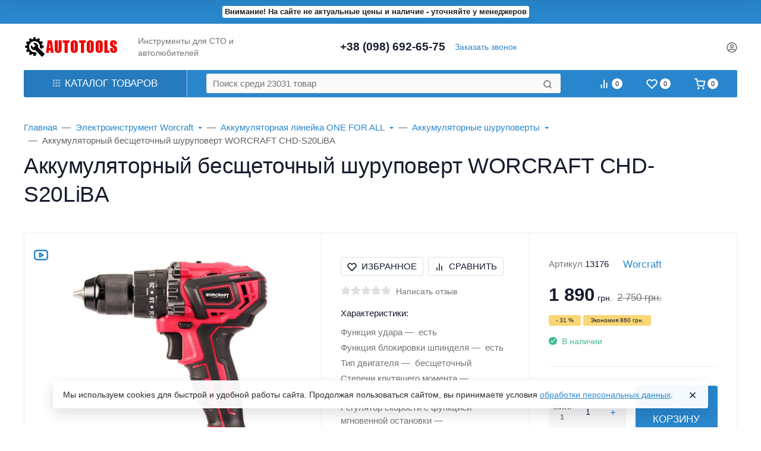

--- FILE ---
content_type: text/html; charset=utf-8
request_url: https://autotools.in.ua/product/akkumulyatornyy-besshchetochnyy-shurupovert-worcraft-chd-s20liba/
body_size: 85812
content:
<!DOCTYPE html><html class="native btn_uppercase btn_ripple easyweb-ahead-theme font_size_17 headings_weight_medium" lang="ru"><head><title>Аккумуляторный бесщеточный шуруповерт WORCRAFT CHD-S20LiBA</title><meta http-equiv="Content-Type" content="text/html; charset=utf-8"/><meta http-equiv="x-ua-compatible" content="IE=edge"/><meta name="viewport" content="width=device-width, initial-scale=1, shrink-to-fit=no"><meta name="format-detection" content="telephone=no"/><meta name="theme-color" content="#2986cc"><meta name="keywords" content="Аккумуляторный бесщеточный шуруповерт WORCRAFT CHD-S20LiBA, Аккумуляторные шуруповерты"/><meta name="description" content=""/><link rel="canonical" href="https://autotools.in.ua/product/akkumulyatornyy-besshchetochnyy-shurupovert-worcraft-chd-s20liba/"/><link rel="shortcut icon" href="/favicon.ico"/><style>:root {--default: #2986cc;--default-hover-link: hsl(206,67%,40.8%);--default-hover-background: hsl(206,67%,44.4%);--default-hover-border: hsl(206,67%,43.2%);--default-active-background: hsl(206,67%,43.2%);--default-active-border: hsl(206,67%,42%);--default-soft-background: hsla(206,67%,44.4%, 0.1);--default-soft-hover-background: hsla(206,67%,44.4%, 0.15);--default-scroll: hsla(206,67%,44.4%, 0.65);--default-logo-1: hsl(206,67%,38.4%);}</style><script>window.waTheme = {};window.waTheme.theme_id = "ahead";window.waTheme.site_url = "/";window.waTheme.app_id = "shop";window.waTheme.app_url = "/";window.waTheme.isMobileCookie = !!"";window.waTheme.isMobile = !!"";window.waTheme.backend_url = "/webasyst/";window.waTheme.login_url_escaped = "/login/";window.waTheme.vote_url = "/my/";window.waTheme.follow_url = "/my/";window.waTheme.cartUrl = "/cart/";window.waTheme.cart_items = [];window.waTheme.compare_url = "/compare/";window.waTheme.compare_text = "Сравнение выбранных продуктов";window.waTheme.curreny_info = {"code":"UAH","sign":"\u0433\u0440\u043d.","sign_html":"\u0433\u0440\u043d.","sign_position":1,"sign_delim":" ","decimal_point":",","frac_digits":"2","thousands_sep":" "};window.waTheme.theme_real_url = "/wa-data/public/site/themes/ahead/";window.waTheme.theme_url = "/wa-data/public/site/themes/ahead/";window.waTheme.active_theme_url = "/wa-data/public/shop/themes/ahead/";window.waTheme.locale = "ru";window.waTheme.product_add_notice = "modal";window.waTheme.added2cart_label = "В корзине";window.waTheme.google_font = "undefined";window.waTheme.login_modal = "1";window.waTheme.version = "2024.1.1";window.waTheme.maxPostSize = "104857600";window.waTheme.maxFileSize = "104857600";window.waTheme.maxPostSizeMb = "102400";window.waTheme.maxFileSizeMb = "102400";window.waTheme.locales = {'files_limit': "\u041c\u043e\u0436\u043d\u043e \u0437\u0430\u0433\u0440\u0443\u0437\u0438\u0442\u044c \u043d\u0435 \u0431\u043e\u043b\u044c\u0448\u0435 10 \u0444\u043e\u0442\u043e\u0433\u0440\u0430\u0444\u0438\u0439.",'file_type': "Unsupported image type. Use PNG, GIF and JPEG image files only.",'post_size': "\u041e\u0431\u0449\u0438\u0439 \u0440\u0430\u0437\u043c\u0435\u0440 \u0432\u044b\u0431\u0440\u0430\u043d\u043d\u044b\u0445 \u0444\u0430\u0439\u043b\u043e\u0432 \u043d\u0435 \u0434\u043e\u043b\u0436\u0435\u043d \u043f\u0440\u0435\u0432\u044b\u0448\u0430\u0442\u044c" + " " + 102400 + "\u041a\u0411" + ".",'file_size': "\u0420\u0430\u0437\u043c\u0435\u0440 \u043a\u0430\u0436\u0434\u043e\u0433\u043e \u0444\u0430\u0439\u043b\u0430 \u043d\u0435 \u0434\u043e\u043b\u0436\u0435\u043d \u043f\u0440\u0435\u0432\u044b\u0448\u0430\u0442\u044c" + " " + 102400 + "\u041a\u0411" + ".",'add2cart': "В корзину",'added2cart': "В корзине",'back': "Назад",'to_compare': "К сравнению",'in_compare': "В списке сравнения",'added': "Добавлен",'buy': "Купить",'to_cart': "Перейти в корзину",'back_to_shop': "Продолжить покупки",'icon_copyed': "Иконка скопирована",'log_in': "Вход в личный кабинет",'product__zero_price': "По запросу",'productPlural': {0: '1 товар',1: "2 товара",2: "0 товаров",},};window.waTheme.user_id = "false";window.waTheme.icons = {'chevronleft': '<svg xmlns="http://www.w3.org/2000/svg" width="24" height="24" viewBox="0 0 24 24" fill="none" stroke="currentColor" stroke-width="2.5" stroke-linecap="round" stroke-linejoin="round" class="feather feather-arrow-left"><line x1="19" y1="12" x2="5" y2="12"></line><polyline points="12 19 5 12 12 5"></polyline></svg>','chevronright': '<svg xmlns="http://www.w3.org/2000/svg" width="24" height="24" viewBox="0 0 24 24" fill="none" stroke="currentColor" stroke-width="2.5" stroke-linecap="round" stroke-linejoin="round" class="feather feather-arrow-right"><line x1="5" y1="12" x2="19" y2="12"></line><polyline points="12 5 19 12 12 19"></polyline></svg>','chevrondown': '<svg xmlns="http://www.w3.org/2000/svg" width="24" height="24" viewBox="0 0 24 24" fill="none" stroke="currentColor" stroke-width="2.5" stroke-linecap="round" stroke-linejoin="round" class="feather feather-chevron-down"><polyline points="6 9 12 15 18 9"></polyline></svg>','x': '<svg xmlns="http://www.w3.org/2000/svg" width="24" height="24" viewBox="0 0 24 24" fill="none" stroke="currentColor" stroke-width="2.5" stroke-linecap="round" stroke-linejoin="round" class="feather feather-x"><line x1="18" y1="6" x2="6" y2="18"></line><line x1="6" y1="6" x2="18" y2="18"></line></svg>','morevertical': '<svg xmlns="http://www.w3.org/2000/svg" width="24" height="24" viewBox="0 0 24 24" fill="none" stroke="currentColor" stroke-width="2.5" stroke-linecap="round" stroke-linejoin="round" class="feather feather-more-horizontal"><circle cx="12" cy="12" r="1"></circle><circle cx="19" cy="12" r="1"></circle><circle cx="5" cy="12" r="1"></circle></svg>','thumbnail': '<svg width="24px" height="24px" viewBox="0 0 24 24" version="1.1" xmlns="http://www.w3.org/2000/svg" xmlns:xlink="http://www.w3.org/1999/xlink"><g stroke="none" stroke-width="1" fill="none" fill-rule="evenodd"><rect x="0" y="0" width="24" height="24"></rect><path d="M5,7 L19,7 C20.1045695,7 21,7.8954305 21,9 L21,17 C21,18.1045695 20.1045695,19 19,19 L5,19 C3.8954305,19 3,18.1045695 3,17 L3,9 C3,7.8954305 3.8954305,7 5,7 Z M12,17 C14.209139,17 16,15.209139 16,13 C16,10.790861 14.209139,9 12,9 C9.790861,9 8,10.790861 8,13 C8,15.209139 9.790861,17 12,17 Z" fill="#335EEA"></path><rect fill="#335EEA" opacity="0.3" x="9" y="4" width="6" height="2" rx="1"></rect><circle fill="#335EEA" opacity="0.3" cx="12" cy="13" r="2"></circle></g></svg>',}</script><link rel="stylesheet" href="/wa-data/public/site/themes/ahead/assets/css/vendors.bundle.min.css?v2024.1.1"><link rel="stylesheet" href="/wa-data/public/site/themes/ahead/assets/css/theme.min.css?v2024.1.1"><script>
  !function(e,t){"object"==typeof module&&"object"==typeof module.exports?module.exports=e.document?t(e,!0):function(e){if(!e.document)throw new Error("jQuery requires a window with a document");return t(e)}:t(e)}("undefined"!=typeof window?window:this,function(C,e){function t(e,t){return t.toUpperCase()}var d=[],h=C.document,c=d.slice,g=d.concat,s=d.push,i=d.indexOf,n={},r=n.toString,m=n.hasOwnProperty,v={},o="1.12.4",k=function(e,t){return new k.fn.init(e,t)},a=/^[\s\uFEFF\xA0]+|[\s\uFEFF\xA0]+$/g,u=/^-ms-/,l=/-([\da-z])/gi;function f(e){var t=!!e&&"length"in e&&e.length,n=k.type(e);return"function"!==n&&!k.isWindow(e)&&("array"===n||0===t||"number"==typeof t&&0<t&&t-1 in e)}k.fn=k.prototype={jquery:o,constructor:k,selector:"",length:0,toArray:function(){return c.call(this)},get:function(e){return null!=e?e<0?this[e+this.length]:this[e]:c.call(this)},pushStack:function(e){var t=k.merge(this.constructor(),e);return t.prevObject=this,t.context=this.context,t},each:function(e){return k.each(this,e)},map:function(n){return this.pushStack(k.map(this,function(e,t){return n.call(e,t,e)}))},slice:function(){return this.pushStack(c.apply(this,arguments))},first:function(){return this.eq(0)},last:function(){return this.eq(-1)},eq:function(e){var t=this.length,n=+e+(e<0?t:0);return this.pushStack(0<=n&&n<t?[this[n]]:[])},end:function(){return this.prevObject||this.constructor()},push:s,sort:d.sort,splice:d.splice},k.extend=k.fn.extend=function(){var e,t,n,r,i,o,a=arguments[0]||{},s=1,u=arguments.length,l=!1;for("boolean"==typeof a&&(l=a,a=arguments[s]||{},s++),"object"==typeof a||k.isFunction(a)||(a={}),s===u&&(a=this,s--);s<u;s++)if(null!=(i=arguments[s]))for(r in i)e=a[r],a!==(n=i[r])&&(l&&n&&(k.isPlainObject(n)||(t=k.isArray(n)))?(o=t?(t=!1,e&&k.isArray(e)?e:[]):e&&k.isPlainObject(e)?e:{},a[r]=k.extend(l,o,n)):void 0!==n&&(a[r]=n));return a},k.extend({expando:"jQuery"+(o+Math.random()).replace(/\D/g,""),isReady:!0,error:function(e){throw new Error(e)},noop:function(){},isFunction:function(e){return"function"===k.type(e)},isArray:Array.isArray||function(e){return"array"===k.type(e)},isWindow:function(e){return null!=e&&e==e.window},isNumeric:function(e){var t=e&&e.toString();return!k.isArray(e)&&0<=t-parseFloat(t)+1},isEmptyObject:function(e){var t;for(t in e)return!1;return!0},isPlainObject:function(e){var t;if(!e||"object"!==k.type(e)||e.nodeType||k.isWindow(e))return!1;try{if(e.constructor&&!m.call(e,"constructor")&&!m.call(e.constructor.prototype,"isPrototypeOf"))return!1}catch(e){return!1}if(!v.ownFirst)for(t in e)return m.call(e,t);for(t in e);return void 0===t||m.call(e,t)},type:function(e){return null==e?e+"":"object"==typeof e||"function"==typeof e?n[r.call(e)]||"object":typeof e},globalEval:function(e){e&&k.trim(e)&&(C.execScript||function(e){C.eval.call(C,e)})(e)},camelCase:function(e){return e.replace(u,"ms-").replace(l,t)},nodeName:function(e,t){return e.nodeName&&e.nodeName.toLowerCase()===t.toLowerCase()},each:function(e,t){var n,r=0;if(f(e))for(n=e.length;r<n&&!1!==t.call(e[r],r,e[r]);r++);else for(r in e)if(!1===t.call(e[r],r,e[r]))break;return e},trim:function(e){return null==e?"":(e+"").replace(a,"")},makeArray:function(e,t){var n=t||[];return null!=e&&(f(Object(e))?k.merge(n,"string"==typeof e?[e]:e):s.call(n,e)),n},inArray:function(e,t,n){var r;if(t){if(i)return i.call(t,e,n);for(r=t.length,n=n?n<0?Math.max(0,r+n):n:0;n<r;n++)if(n in t&&t[n]===e)return n}return-1},merge:function(e,t){for(var n=+t.length,r=0,i=e.length;r<n;)e[i++]=t[r++];if(n!=n)for(;void 0!==t[r];)e[i++]=t[r++];return e.length=i,e},grep:function(e,t,n){for(var r=[],i=0,o=e.length,a=!n;i<o;i++)!t(e[i],i)!=a&&r.push(e[i]);return r},map:function(e,t,n){var r,i,o=0,a=[];if(f(e))for(r=e.length;o<r;o++)null!=(i=t(e[o],o,n))&&a.push(i);else for(o in e)null!=(i=t(e[o],o,n))&&a.push(i);return g.apply([],a)},guid:1,proxy:function(e,t){var n,r,i;if("string"==typeof t&&(i=e[t],t=e,e=i),k.isFunction(e))return n=c.call(arguments,2),(r=function(){return e.apply(t||this,n.concat(c.call(arguments)))}).guid=e.guid=e.guid||k.guid++,r},now:function(){return+new Date},support:v}),"function"==typeof Symbol&&(k.fn[Symbol.iterator]=d[Symbol.iterator]),k.each("Boolean Number String Function Array Date RegExp Object Error Symbol".split(" "),function(e,t){n["[object "+t+"]"]=t.toLowerCase()});var p=function(n){function d(e,t,n){var r="0x"+t-65536;return r!=r||n?t:r<0?String.fromCharCode(65536+r):String.fromCharCode(r>>10|55296,1023&r|56320)}function i(){T()}var e,h,b,o,a,g,f,m,w,u,l,T,C,s,k,v,c,p,y,N="sizzle"+1*new Date,x=n.document,E=0,r=0,S=ie(),j=ie(),A=ie(),D=function(e,t){return e===t&&(l=!0),0},L={}.hasOwnProperty,t=[],H=t.pop,q=t.push,M=t.push,O=t.slice,F=function(e,t){for(var n=0,r=e.length;n<r;n++)if(e[n]===t)return n;return-1},_="checked|selected|async|autofocus|autoplay|controls|defer|disabled|hidden|ismap|loop|multiple|open|readonly|required|scoped",R="[\\x20\\t\\r\\n\\f]",P="(?:\\\\.|[\\w-]|[^\\x00-\\xa0])+",B="\\["+R+"*("+P+")(?:"+R+"*([*^$|!~]?=)"+R+"*(?:'((?:\\\\.|[^\\\\'])*)'|\"((?:\\\\.|[^\\\\\"])*)\"|("+P+"))|)"+R+"*\\]",W=":("+P+")(?:\\((('((?:\\\\.|[^\\\\'])*)'|\"((?:\\\\.|[^\\\\\"])*)\")|((?:\\\\.|[^\\\\()[\\]]|"+B+")*)|.*)\\)|)",I=new RegExp(R+"+","g"),$=new RegExp("^"+R+"+|((?:^|[^\\\\])(?:\\\\.)*)"+R+"+$","g"),z=new RegExp("^"+R+"*,"+R+"*"),Q=new RegExp("^"+R+"*([>+~]|"+R+")"+R+"*"),X=new RegExp("="+R+"*([^\\]'\"]*?)"+R+"*\\]","g"),U=new RegExp(W),J=new RegExp("^"+P+"$"),V={ID:new RegExp("^#("+P+")"),CLASS:new RegExp("^\\.("+P+")"),TAG:new RegExp("^("+P+"|[*])"),ATTR:new RegExp("^"+B),PSEUDO:new RegExp("^"+W),CHILD:new RegExp("^:(only|first|last|nth|nth-last)-(child|of-type)(?:\\("+R+"*(even|odd|(([+-]|)(\\d*)n|)"+R+"*(?:([+-]|)"+R+"*(\\d+)|))"+R+"*\\)|)","i"),bool:new RegExp("^(?:"+_+")$","i"),needsContext:new RegExp("^"+R+"*[>+~]|:(even|odd|eq|gt|lt|nth|first|last)(?:\\("+R+"*((?:-\\d)?\\d*)"+R+"*\\)|)(?=[^-]|$)","i")},G=/^(?:input|select|textarea|button)$/i,Y=/^h\d$/i,K=/^[^{]+\{\s*\[native \w/,Z=/^(?:#([\w-]+)|(\w+)|\.([\w-]+))$/,ee=/[+~]/,te=/'|\\/g,ne=new RegExp("\\\\([\\da-f]{1,6}"+R+"?|("+R+")|.)","ig");try{M.apply(t=O.call(x.childNodes),x.childNodes),t[x.childNodes.length].nodeType}catch(e){M={apply:t.length?function(e,t){q.apply(e,O.call(t))}:function(e,t){for(var n=e.length,r=0;e[n++]=t[r++];);e.length=n-1}}}function re(e,t,n,r){var i,o,a,s,u,l,c,d,f=t&&t.ownerDocument,p=t?t.nodeType:9;if(n=n||[],"string"!=typeof e||!e||1!==p&&9!==p&&11!==p)return n;if(!r&&((t?t.ownerDocument||t:x)!==C&&T(t),t=t||C,k)){if(11!==p&&(l=Z.exec(e)))if(i=l[1]){if(9===p){if(!(a=t.getElementById(i)))return n;if(a.id===i)return n.push(a),n}else if(f&&(a=f.getElementById(i))&&y(t,a)&&a.id===i)return n.push(a),n}else{if(l[2])return M.apply(n,t.getElementsByTagName(e)),n;if((i=l[3])&&h.getElementsByClassName&&t.getElementsByClassName)return M.apply(n,t.getElementsByClassName(i)),n}if(h.qsa&&!A[e+" "]&&(!v||!v.test(e))){if(1!==p)f=t,d=e;else if("object"!==t.nodeName.toLowerCase()){for((s=t.getAttribute("id"))?s=s.replace(te,"\\$&"):t.setAttribute("id",s=N),o=(c=g(e)).length,u=J.test(s)?"#"+s:"[id='"+s+"']";o--;)c[o]=u+" "+he(c[o]);d=c.join(","),f=ee.test(e)&&fe(t.parentNode)||t}if(d)try{return M.apply(n,f.querySelectorAll(d)),n}catch(e){}finally{s===N&&t.removeAttribute("id")}}}return m(e.replace($,"$1"),t,n,r)}function ie(){var r=[];return function e(t,n){return r.push(t+" ")>b.cacheLength&&delete e[r.shift()],e[t+" "]=n}}function oe(e){return e[N]=!0,e}function ae(e){var t=C.createElement("div");try{return!!e(t)}catch(e){return!1}finally{t.parentNode&&t.parentNode.removeChild(t),t=null}}function se(e,t){for(var n=e.split("|"),r=n.length;r--;)b.attrHandle[n[r]]=t}function ue(e,t){var n=t&&e,r=n&&1===e.nodeType&&1===t.nodeType&&(~t.sourceIndex||1<<31)-(~e.sourceIndex||1<<31);if(r)return r;if(n)for(;n=n.nextSibling;)if(n===t)return-1;return e?1:-1}function le(t){return function(e){return"input"===e.nodeName.toLowerCase()&&e.type===t}}function ce(n){return function(e){var t=e.nodeName.toLowerCase();return("input"===t||"button"===t)&&e.type===n}}function de(a){return oe(function(o){return o=+o,oe(function(e,t){for(var n,r=a([],e.length,o),i=r.length;i--;)e[n=r[i]]&&(e[n]=!(t[n]=e[n]))})})}function fe(e){return e&&void 0!==e.getElementsByTagName&&e}for(e in h=re.support={},a=re.isXML=function(e){var t=e&&(e.ownerDocument||e).documentElement;return!!t&&"HTML"!==t.nodeName},T=re.setDocument=function(e){var t,n,r=e?e.ownerDocument||e:x;return r!==C&&9===r.nodeType&&r.documentElement&&(s=(C=r).documentElement,k=!a(C),(n=C.defaultView)&&n.top!==n&&(n.addEventListener?n.addEventListener("unload",i,!1):n.attachEvent&&n.attachEvent("onunload",i)),h.attributes=ae(function(e){return e.className="i",!e.getAttribute("className")}),h.getElementsByTagName=ae(function(e){return e.appendChild(C.createComment("")),!e.getElementsByTagName("*").length}),h.getElementsByClassName=K.test(C.getElementsByClassName),h.getById=ae(function(e){return s.appendChild(e).id=N,!C.getElementsByName||!C.getElementsByName(N).length}),h.getById?(b.find.ID=function(e,t){if(void 0!==t.getElementById&&k){var n=t.getElementById(e);return n?[n]:[]}},b.filter.ID=function(e){var t=e.replace(ne,d);return function(e){return e.getAttribute("id")===t}}):(delete b.find.ID,b.filter.ID=function(e){var n=e.replace(ne,d);return function(e){var t=void 0!==e.getAttributeNode&&e.getAttributeNode("id");return t&&t.value===n}}),b.find.TAG=h.getElementsByTagName?function(e,t){return void 0!==t.getElementsByTagName?t.getElementsByTagName(e):h.qsa?t.querySelectorAll(e):void 0}:function(e,t){var n,r=[],i=0,o=t.getElementsByTagName(e);if("*"!==e)return o;for(;n=o[i++];)1===n.nodeType&&r.push(n);return r},b.find.CLASS=h.getElementsByClassName&&function(e,t){if(void 0!==t.getElementsByClassName&&k)return t.getElementsByClassName(e)},c=[],v=[],(h.qsa=K.test(C.querySelectorAll))&&(ae(function(e){s.appendChild(e).innerHTML="<a id='"+N+"'></a><select id='"+N+"-\r\\' msallowcapture=''><option selected=''></option></select>",e.querySelectorAll("[msallowcapture^='']").length&&v.push("[*^$]="+R+"*(?:''|\"\")"),e.querySelectorAll("[selected]").length||v.push("\\["+R+"*(?:value|"+_+")"),e.querySelectorAll("[id~="+N+"-]").length||v.push("~="),e.querySelectorAll(":checked").length||v.push(":checked"),e.querySelectorAll("a#"+N+"+*").length||v.push(".#.+[+~]")}),ae(function(e){var t=C.createElement("input");t.setAttribute("type","hidden"),e.appendChild(t).setAttribute("name","D"),e.querySelectorAll("[name=d]").length&&v.push("name"+R+"*[*^$|!~]?="),e.querySelectorAll(":enabled").length||v.push(":enabled",":disabled"),e.querySelectorAll("*,:x"),v.push(",.*:")})),(h.matchesSelector=K.test(p=s.matches||s.webkitMatchesSelector||s.mozMatchesSelector||s.oMatchesSelector||s.msMatchesSelector))&&ae(function(e){h.disconnectedMatch=p.call(e,"div"),p.call(e,"[s!='']:x"),c.push("!=",W)}),v=v.length&&new RegExp(v.join("|")),c=c.length&&new RegExp(c.join("|")),t=K.test(s.compareDocumentPosition),y=t||K.test(s.contains)?function(e,t){var n=9===e.nodeType?e.documentElement:e,r=t&&t.parentNode;return e===r||!(!r||1!==r.nodeType||!(n.contains?n.contains(r):e.compareDocumentPosition&&16&e.compareDocumentPosition(r)))}:function(e,t){if(t)for(;t=t.parentNode;)if(t===e)return!0;return!1},D=t?function(e,t){if(e===t)return l=!0,0;var n=!e.compareDocumentPosition-!t.compareDocumentPosition;return n||(1&(n=(e.ownerDocument||e)===(t.ownerDocument||t)?e.compareDocumentPosition(t):1)||!h.sortDetached&&t.compareDocumentPosition(e)===n?e===C||e.ownerDocument===x&&y(x,e)?-1:t===C||t.ownerDocument===x&&y(x,t)?1:u?F(u,e)-F(u,t):0:4&n?-1:1)}:function(e,t){if(e===t)return l=!0,0;var n,r=0,i=e.parentNode,o=t.parentNode,a=[e],s=[t];if(!i||!o)return e===C?-1:t===C?1:i?-1:o?1:u?F(u,e)-F(u,t):0;if(i===o)return ue(e,t);for(n=e;n=n.parentNode;)a.unshift(n);for(n=t;n=n.parentNode;)s.unshift(n);for(;a[r]===s[r];)r++;return r?ue(a[r],s[r]):a[r]===x?-1:s[r]===x?1:0}),C},re.matches=function(e,t){return re(e,null,null,t)},re.matchesSelector=function(e,t){if((e.ownerDocument||e)!==C&&T(e),t=t.replace(X,"='$1']"),h.matchesSelector&&k&&!A[t+" "]&&(!c||!c.test(t))&&(!v||!v.test(t)))try{var n=p.call(e,t);if(n||h.disconnectedMatch||e.document&&11!==e.document.nodeType)return n}catch(e){}return 0<re(t,C,null,[e]).length},re.contains=function(e,t){return(e.ownerDocument||e)!==C&&T(e),y(e,t)},re.attr=function(e,t){(e.ownerDocument||e)!==C&&T(e);var n=b.attrHandle[t.toLowerCase()],r=n&&L.call(b.attrHandle,t.toLowerCase())?n(e,t,!k):void 0;return void 0!==r?r:h.attributes||!k?e.getAttribute(t):(r=e.getAttributeNode(t))&&r.specified?r.value:null},re.error=function(e){throw new Error("Syntax error, unrecognized expression: "+e)},re.uniqueSort=function(e){var t,n=[],r=0,i=0;if(l=!h.detectDuplicates,u=!h.sortStable&&e.slice(0),e.sort(D),l){for(;t=e[i++];)t===e[i]&&(r=n.push(i));for(;r--;)e.splice(n[r],1)}return u=null,e},o=re.getText=function(e){var t,n="",r=0,i=e.nodeType;if(i){if(1===i||9===i||11===i){if("string"==typeof e.textContent)return e.textContent;for(e=e.firstChild;e;e=e.nextSibling)n+=o(e)}else if(3===i||4===i)return e.nodeValue}else for(;t=e[r++];)n+=o(t);return n},(b=re.selectors={cacheLength:50,createPseudo:oe,match:V,attrHandle:{},find:{},relative:{">":{dir:"parentNode",first:!0}," ":{dir:"parentNode"},"+":{dir:"previousSibling",first:!0},"~":{dir:"previousSibling"}},preFilter:{ATTR:function(e){return e[1]=e[1].replace(ne,d),e[3]=(e[3]||e[4]||e[5]||"").replace(ne,d),"~="===e[2]&&(e[3]=" "+e[3]+" "),e.slice(0,4)},CHILD:function(e){return e[1]=e[1].toLowerCase(),"nth"===e[1].slice(0,3)?(e[3]||re.error(e[0]),e[4]=+(e[4]?e[5]+(e[6]||1):2*("even"===e[3]||"odd"===e[3])),e[5]=+(e[7]+e[8]||"odd"===e[3])):e[3]&&re.error(e[0]),e},PSEUDO:function(e){var t,n=!e[6]&&e[2];return V.CHILD.test(e[0])?null:(e[3]?e[2]=e[4]||e[5]||"":n&&U.test(n)&&(t=g(n,!0))&&(t=n.indexOf(")",n.length-t)-n.length)&&(e[0]=e[0].slice(0,t),e[2]=n.slice(0,t)),e.slice(0,3))}},filter:{TAG:function(e){var t=e.replace(ne,d).toLowerCase();return"*"===e?function(){return!0}:function(e){return e.nodeName&&e.nodeName.toLowerCase()===t}},CLASS:function(e){var t=S[e+" "];return t||(t=new RegExp("(^|"+R+")"+e+"("+R+"|$)"))&&S(e,function(e){return t.test("string"==typeof e.className&&e.className||void 0!==e.getAttribute&&e.getAttribute("class")||"")})},ATTR:function(n,r,i){return function(e){var t=re.attr(e,n);return null==t?"!="===r:!r||(t+="","="===r?t===i:"!="===r?t!==i:"^="===r?i&&0===t.indexOf(i):"*="===r?i&&-1<t.indexOf(i):"$="===r?i&&t.slice(-i.length)===i:"~="===r?-1<(" "+t.replace(I," ")+" ").indexOf(i):"|="===r&&(t===i||t.slice(0,i.length+1)===i+"-"))}},CHILD:function(h,e,t,g,m){var v="nth"!==h.slice(0,3),y="last"!==h.slice(-4),x="of-type"===e;return 1===g&&0===m?function(e){return!!e.parentNode}:function(e,t,n){var r,i,o,a,s,u,l=v!=y?"nextSibling":"previousSibling",c=e.parentNode,d=x&&e.nodeName.toLowerCase(),f=!n&&!x,p=!1;if(c){if(v){for(;l;){for(a=e;a=a[l];)if(x?a.nodeName.toLowerCase()===d:1===a.nodeType)return!1;u=l="only"===h&&!u&&"nextSibling"}return!0}if(u=[y?c.firstChild:c.lastChild],y&&f){for(p=(s=(r=(i=(o=(a=c)[N]||(a[N]={}))[a.uniqueID]||(o[a.uniqueID]={}))[h]||[])[0]===E&&r[1])&&r[2],a=s&&c.childNodes[s];a=++s&&a&&a[l]||(p=s=0)||u.pop();)if(1===a.nodeType&&++p&&a===e){i[h]=[E,s,p];break}}else if(f&&(p=s=(r=(i=(o=(a=e)[N]||(a[N]={}))[a.uniqueID]||(o[a.uniqueID]={}))[h]||[])[0]===E&&r[1]),!1===p)for(;(a=++s&&a&&a[l]||(p=s=0)||u.pop())&&((x?a.nodeName.toLowerCase()!==d:1!==a.nodeType)||!++p||(f&&((i=(o=a[N]||(a[N]={}))[a.uniqueID]||(o[a.uniqueID]={}))[h]=[E,p]),a!==e)););return(p-=m)===g||p%g==0&&0<=p/g}}},PSEUDO:function(e,o){var t,a=b.pseudos[e]||b.setFilters[e.toLowerCase()]||re.error("unsupported pseudo: "+e);return a[N]?a(o):1<a.length?(t=[e,e,"",o],b.setFilters.hasOwnProperty(e.toLowerCase())?oe(function(e,t){for(var n,r=a(e,o),i=r.length;i--;)e[n=F(e,r[i])]=!(t[n]=r[i])}):function(e){return a(e,0,t)}):a}},pseudos:{not:oe(function(e){var r=[],i=[],s=f(e.replace($,"$1"));return s[N]?oe(function(e,t,n,r){for(var i,o=s(e,null,r,[]),a=e.length;a--;)(i=o[a])&&(e[a]=!(t[a]=i))}):function(e,t,n){return r[0]=e,s(r,null,n,i),r[0]=null,!i.pop()}}),has:oe(function(t){return function(e){return 0<re(t,e).length}}),contains:oe(function(t){return t=t.replace(ne,d),function(e){return-1<(e.textContent||e.innerText||o(e)).indexOf(t)}}),lang:oe(function(n){return J.test(n||"")||re.error("unsupported lang: "+n),n=n.replace(ne,d).toLowerCase(),function(e){var t;do{if(t=k?e.lang:e.getAttribute("xml:lang")||e.getAttribute("lang"))return(t=t.toLowerCase())===n||0===t.indexOf(n+"-")}while((e=e.parentNode)&&1===e.nodeType);return!1}}),target:function(e){var t=n.location&&n.location.hash;return t&&t.slice(1)===e.id},root:function(e){return e===s},focus:function(e){return e===C.activeElement&&(!C.hasFocus||C.hasFocus())&&!!(e.type||e.href||~e.tabIndex)},enabled:function(e){return!1===e.disabled},disabled:function(e){return!0===e.disabled},checked:function(e){var t=e.nodeName.toLowerCase();return"input"===t&&!!e.checked||"option"===t&&!!e.selected},selected:function(e){return e.parentNode&&e.parentNode.selectedIndex,!0===e.selected},empty:function(e){for(e=e.firstChild;e;e=e.nextSibling)if(e.nodeType<6)return!1;return!0},parent:function(e){return!b.pseudos.empty(e)},header:function(e){return Y.test(e.nodeName)},input:function(e){return G.test(e.nodeName)},button:function(e){var t=e.nodeName.toLowerCase();return"input"===t&&"button"===e.type||"button"===t},text:function(e){var t;return"input"===e.nodeName.toLowerCase()&&"text"===e.type&&(null==(t=e.getAttribute("type"))||"text"===t.toLowerCase())},first:de(function(){return[0]}),last:de(function(e,t){return[t-1]}),eq:de(function(e,t,n){return[n<0?n+t:n]}),even:de(function(e,t){for(var n=0;n<t;n+=2)e.push(n);return e}),odd:de(function(e,t){for(var n=1;n<t;n+=2)e.push(n);return e}),lt:de(function(e,t,n){for(var r=n<0?n+t:n;0<=--r;)e.push(r);return e}),gt:de(function(e,t,n){for(var r=n<0?n+t:n;++r<t;)e.push(r);return e})}}).pseudos.nth=b.pseudos.eq,{radio:!0,checkbox:!0,file:!0,password:!0,image:!0})b.pseudos[e]=le(e);for(e in{submit:!0,reset:!0})b.pseudos[e]=ce(e);function pe(){}function he(e){for(var t=0,n=e.length,r="";t<n;t++)r+=e[t].value;return r}function ge(s,e,t){var u=e.dir,l=t&&"parentNode"===u,c=r++;return e.first?function(e,t,n){for(;e=e[u];)if(1===e.nodeType||l)return s(e,t,n)}:function(e,t,n){var r,i,o,a=[E,c];if(n){for(;e=e[u];)if((1===e.nodeType||l)&&s(e,t,n))return!0}else for(;e=e[u];)if(1===e.nodeType||l){if((r=(i=(o=e[N]||(e[N]={}))[e.uniqueID]||(o[e.uniqueID]={}))[u])&&r[0]===E&&r[1]===c)return a[2]=r[2];if((i[u]=a)[2]=s(e,t,n))return!0}}}function me(i){return 1<i.length?function(e,t,n){for(var r=i.length;r--;)if(!i[r](e,t,n))return!1;return!0}:i[0]}function ve(e,t,n,r,i){for(var o,a=[],s=0,u=e.length,l=null!=t;s<u;s++)(o=e[s])&&(n&&!n(o,r,i)||(a.push(o),l&&t.push(s)));return a}function ye(p,h,g,m,v,e){return m&&!m[N]&&(m=ye(m)),v&&!v[N]&&(v=ye(v,e)),oe(function(e,t,n,r){var i,o,a,s=[],u=[],l=t.length,c=e||function(e,t,n){for(var r=0,i=t.length;r<i;r++)re(e,t[r],n);return n}(h||"*",n.nodeType?[n]:n,[]),d=!p||!e&&h?c:ve(c,s,p,n,r),f=g?v||(e?p:l||m)?[]:t:d;if(g&&g(d,f,n,r),m)for(i=ve(f,u),m(i,[],n,r),o=i.length;o--;)(a=i[o])&&(f[u[o]]=!(d[u[o]]=a));if(e){if(v||p){if(v){for(i=[],o=f.length;o--;)(a=f[o])&&i.push(d[o]=a);v(null,f=[],i,r)}for(o=f.length;o--;)(a=f[o])&&-1<(i=v?F(e,a):s[o])&&(e[i]=!(t[i]=a))}}else f=ve(f===t?f.splice(l,f.length):f),v?v(null,t,f,r):M.apply(t,f)})}function xe(e){for(var i,t,n,r=e.length,o=b.relative[e[0].type],a=o||b.relative[" "],s=o?1:0,u=ge(function(e){return e===i},a,!0),l=ge(function(e){return-1<F(i,e)},a,!0),c=[function(e,t,n){var r=!o&&(n||t!==w)||((i=t).nodeType?u(e,t,n):l(e,t,n));return i=null,r}];s<r;s++)if(t=b.relative[e[s].type])c=[ge(me(c),t)];else{if((t=b.filter[e[s].type].apply(null,e[s].matches))[N]){for(n=++s;n<r&&!b.relative[e[n].type];n++);return ye(1<s&&me(c),1<s&&he(e.slice(0,s-1).concat({value:" "===e[s-2].type?"*":""})).replace($,"$1"),t,s<n&&xe(e.slice(s,n)),n<r&&xe(e=e.slice(n)),n<r&&he(e))}c.push(t)}return me(c)}function be(m,v){function e(e,t,n,r,i){var o,a,s,u=0,l="0",c=e&&[],d=[],f=w,p=e||x&&b.find.TAG("*",i),h=E+=null==f?1:Math.random()||.1,g=p.length;for(i&&(w=t===C||t||i);l!==g&&null!=(o=p[l]);l++){if(x&&o){for(a=0,t||o.ownerDocument===C||(T(o),n=!k);s=m[a++];)if(s(o,t||C,n)){r.push(o);break}i&&(E=h)}y&&((o=!s&&o)&&u--,e&&c.push(o))}if(u+=l,y&&l!==u){for(a=0;s=v[a++];)s(c,d,t,n);if(e){if(0<u)for(;l--;)c[l]||d[l]||(d[l]=H.call(r));d=ve(d)}M.apply(r,d),i&&!e&&0<d.length&&1<u+v.length&&re.uniqueSort(r)}return i&&(E=h,w=f),c}var y=0<v.length,x=0<m.length;return y?oe(e):e}return pe.prototype=b.filters=b.pseudos,b.setFilters=new pe,g=re.tokenize=function(e,t){var n,r,i,o,a,s,u,l=j[e+" "];if(l)return t?0:l.slice(0);for(a=e,s=[],u=b.preFilter;a;){for(o in n&&!(r=z.exec(a))||(r&&(a=a.slice(r[0].length)||a),s.push(i=[])),n=!1,(r=Q.exec(a))&&(n=r.shift(),i.push({value:n,type:r[0].replace($," ")}),a=a.slice(n.length)),b.filter)!(r=V[o].exec(a))||u[o]&&!(r=u[o](r))||(n=r.shift(),i.push({value:n,type:o,matches:r}),a=a.slice(n.length));if(!n)break}return t?a.length:a?re.error(e):j(e,s).slice(0)},f=re.compile=function(e,t){var n,r=[],i=[],o=A[e+" "];if(!o){for(n=(t=t||g(e)).length;n--;)(o=xe(t[n]))[N]?r.push(o):i.push(o);(o=A(e,be(i,r))).selector=e}return o},m=re.select=function(e,t,n,r){var i,o,a,s,u,l="function"==typeof e&&e,c=!r&&g(e=l.selector||e);if(n=n||[],1===c.length){if(2<(o=c[0]=c[0].slice(0)).length&&"ID"===(a=o[0]).type&&h.getById&&9===t.nodeType&&k&&b.relative[o[1].type]){if(!(t=(b.find.ID(a.matches[0].replace(ne,d),t)||[])[0]))return n;l&&(t=t.parentNode),e=e.slice(o.shift().value.length)}for(i=V.needsContext.test(e)?0:o.length;i--&&(a=o[i],!b.relative[s=a.type]);)if((u=b.find[s])&&(r=u(a.matches[0].replace(ne,d),ee.test(o[0].type)&&fe(t.parentNode)||t))){if(o.splice(i,1),!(e=r.length&&he(o)))return M.apply(n,r),n;break}}return(l||f(e,c))(r,t,!k,n,!t||ee.test(e)&&fe(t.parentNode)||t),n},h.sortStable=N.split("").sort(D).join("")===N,h.detectDuplicates=!!l,T(),h.sortDetached=ae(function(e){return 1&e.compareDocumentPosition(C.createElement("div"))}),ae(function(e){return e.innerHTML="<a href='#'></a>","#"===e.firstChild.getAttribute("href")})||se("type|href|height|width",function(e,t,n){if(!n)return e.getAttribute(t,"type"===t.toLowerCase()?1:2)}),h.attributes&&ae(function(e){return e.innerHTML="<input/>",e.firstChild.setAttribute("value",""),""===e.firstChild.getAttribute("value")})||se("value",function(e,t,n){if(!n&&"input"===e.nodeName.toLowerCase())return e.defaultValue}),ae(function(e){return null==e.getAttribute("disabled")})||se(_,function(e,t,n){var r;if(!n)return!0===e[t]?t.toLowerCase():(r=e.getAttributeNode(t))&&r.specified?r.value:null}),re}(C);k.find=p,k.expr=p.selectors,k.expr[":"]=k.expr.pseudos,k.uniqueSort=k.unique=p.uniqueSort,k.text=p.getText,k.isXMLDoc=p.isXML,k.contains=p.contains;function y(e,t,n){for(var r=[],i=void 0!==n;(e=e[t])&&9!==e.nodeType;)if(1===e.nodeType){if(i&&k(e).is(n))break;r.push(e)}return r}function x(e,t){for(var n=[];e;e=e.nextSibling)1===e.nodeType&&e!==t&&n.push(e);return n}var b=k.expr.match.needsContext,w=/^<([\w-]+)\s*\/?>(?:<\/\1>|)$/,T=/^.[^:#\[\.,]*$/;function N(e,n,r){if(k.isFunction(n))return k.grep(e,function(e,t){return!!n.call(e,t,e)!==r});if(n.nodeType)return k.grep(e,function(e){return e===n!==r});if("string"==typeof n){if(T.test(n))return k.filter(n,e,r);n=k.filter(n,e)}return k.grep(e,function(e){return-1<k.inArray(e,n)!==r})}k.filter=function(e,t,n){var r=t[0];return n&&(e=":not("+e+")"),1===t.length&&1===r.nodeType?k.find.matchesSelector(r,e)?[r]:[]:k.find.matches(e,k.grep(t,function(e){return 1===e.nodeType}))},k.fn.extend({find:function(e){var t,n=[],r=this,i=r.length;if("string"!=typeof e)return this.pushStack(k(e).filter(function(){for(t=0;t<i;t++)if(k.contains(r[t],this))return!0}));for(t=0;t<i;t++)k.find(e,r[t],n);return(n=this.pushStack(1<i?k.unique(n):n)).selector=this.selector?this.selector+" "+e:e,n},filter:function(e){return this.pushStack(N(this,e||[],!1))},not:function(e){return this.pushStack(N(this,e||[],!0))},is:function(e){return!!N(this,"string"==typeof e&&b.test(e)?k(e):e||[],!1).length}});var E,S=/^(?:\s*(<[\w\W]+>)[^>]*|#([\w-]*))$/;(k.fn.init=function(e,t,n){var r,i;if(!e)return this;if(n=n||E,"string"!=typeof e)return e.nodeType?(this.context=this[0]=e,this.length=1,this):k.isFunction(e)?void 0!==n.ready?n.ready(e):e(k):(void 0!==e.selector&&(this.selector=e.selector,this.context=e.context),k.makeArray(e,this));if(!(r="<"===e.charAt(0)&&">"===e.charAt(e.length-1)&&3<=e.length?[null,e,null]:S.exec(e))||!r[1]&&t)return!t||t.jquery?(t||n).find(e):this.constructor(t).find(e);if(r[1]){if(t=t instanceof k?t[0]:t,k.merge(this,k.parseHTML(r[1],t&&t.nodeType?t.ownerDocument||t:h,!0)),w.test(r[1])&&k.isPlainObject(t))for(r in t)k.isFunction(this[r])?this[r](t[r]):this.attr(r,t[r]);return this}if((i=h.getElementById(r[2]))&&i.parentNode){if(i.id!==r[2])return E.find(e);this.length=1,this[0]=i}return this.context=h,this.selector=e,this}).prototype=k.fn,E=k(h);var j=/^(?:parents|prev(?:Until|All))/,A={children:!0,contents:!0,next:!0,prev:!0};function D(e,t){for(;(e=e[t])&&1!==e.nodeType;);return e}k.fn.extend({has:function(e){var t,n=k(e,this),r=n.length;return this.filter(function(){for(t=0;t<r;t++)if(k.contains(this,n[t]))return!0})},closest:function(e,t){for(var n,r=0,i=this.length,o=[],a=b.test(e)||"string"!=typeof e?k(e,t||this.context):0;r<i;r++)for(n=this[r];n&&n!==t;n=n.parentNode)if(n.nodeType<11&&(a?-1<a.index(n):1===n.nodeType&&k.find.matchesSelector(n,e))){o.push(n);break}return this.pushStack(1<o.length?k.uniqueSort(o):o)},index:function(e){return e?"string"==typeof e?k.inArray(this[0],k(e)):k.inArray(e.jquery?e[0]:e,this):this[0]&&this[0].parentNode?this.first().prevAll().length:-1},add:function(e,t){return this.pushStack(k.uniqueSort(k.merge(this.get(),k(e,t))))},addBack:function(e){return this.add(null==e?this.prevObject:this.prevObject.filter(e))}}),k.each({parent:function(e){var t=e.parentNode;return t&&11!==t.nodeType?t:null},parents:function(e){return y(e,"parentNode")},parentsUntil:function(e,t,n){return y(e,"parentNode",n)},next:function(e){return D(e,"nextSibling")},prev:function(e){return D(e,"previousSibling")},nextAll:function(e){return y(e,"nextSibling")},prevAll:function(e){return y(e,"previousSibling")},nextUntil:function(e,t,n){return y(e,"nextSibling",n)},prevUntil:function(e,t,n){return y(e,"previousSibling",n)},siblings:function(e){return x((e.parentNode||{}).firstChild,e)},children:function(e){return x(e.firstChild)},contents:function(e){return k.nodeName(e,"iframe")?e.contentDocument||e.contentWindow.document:k.merge([],e.childNodes)}},function(r,i){k.fn[r]=function(e,t){var n=k.map(this,i,e);return"Until"!==r.slice(-5)&&(t=e),t&&"string"==typeof t&&(n=k.filter(t,n)),1<this.length&&(A[r]||(n=k.uniqueSort(n)),j.test(r)&&(n=n.reverse())),this.pushStack(n)}});var L,H,q=/\S+/g;function M(){h.addEventListener?(h.removeEventListener("DOMContentLoaded",O),C.removeEventListener("load",O)):(h.detachEvent("onreadystatechange",O),C.detachEvent("onload",O))}function O(){!h.addEventListener&&"load"!==C.event.type&&"complete"!==h.readyState||(M(),k.ready())}for(H in k.Callbacks=function(r){var e,n;r="string"==typeof r?(e=r,n={},k.each(e.match(q)||[],function(e,t){n[t]=!0}),n):k.extend({},r);function i(){for(s=r.once,a=o=!0;l.length;c=-1)for(t=l.shift();++c<u.length;)!1===u[c].apply(t[0],t[1])&&r.stopOnFalse&&(c=u.length,t=!1);r.memory||(t=!1),o=!1,s&&(u=t?[]:"")}var o,t,a,s,u=[],l=[],c=-1,d={add:function(){return u&&(t&&!o&&(c=u.length-1,l.push(t)),function n(e){k.each(e,function(e,t){k.isFunction(t)?r.unique&&d.has(t)||u.push(t):t&&t.length&&"string"!==k.type(t)&&n(t)})}(arguments),t&&!o&&i()),this},remove:function(){return k.each(arguments,function(e,t){for(var n;-1<(n=k.inArray(t,u,n));)u.splice(n,1),n<=c&&c--}),this},has:function(e){return e?-1<k.inArray(e,u):0<u.length},empty:function(){return u=u&&[],this},disable:function(){return s=l=[],u=t="",this},disabled:function(){return!u},lock:function(){return s=!0,t||d.disable(),this},locked:function(){return!!s},fireWith:function(e,t){return s||(t=[e,(t=t||[]).slice?t.slice():t],l.push(t),o||i()),this},fire:function(){return d.fireWith(this,arguments),this},fired:function(){return!!a}};return d},k.extend({Deferred:function(e){var o=[["resolve","done",k.Callbacks("once memory"),"resolved"],["reject","fail",k.Callbacks("once memory"),"rejected"],["notify","progress",k.Callbacks("memory")]],i="pending",a={state:function(){return i},always:function(){return s.done(arguments).fail(arguments),this},then:function(){var i=arguments;return k.Deferred(function(r){k.each(o,function(e,t){var n=k.isFunction(i[e])&&i[e];s[t[1]](function(){var e=n&&n.apply(this,arguments);e&&k.isFunction(e.promise)?e.promise().progress(r.notify).done(r.resolve).fail(r.reject):r[t[0]+"With"](this===a?r.promise():this,n?[e]:arguments)})}),i=null}).promise()},promise:function(e){return null!=e?k.extend(e,a):a}},s={};return a.pipe=a.then,k.each(o,function(e,t){var n=t[2],r=t[3];a[t[1]]=n.add,r&&n.add(function(){i=r},o[1^e][2].disable,o[2][2].lock),s[t[0]]=function(){return s[t[0]+"With"](this===s?a:this,arguments),this},s[t[0]+"With"]=n.fireWith}),a.promise(s),e&&e.call(s,s),s},when:function(e){function t(t,n,r){return function(e){n[t]=this,r[t]=1<arguments.length?c.call(arguments):e,r===i?l.notifyWith(n,r):--u||l.resolveWith(n,r)}}var i,n,r,o=0,a=c.call(arguments),s=a.length,u=1!==s||e&&k.isFunction(e.promise)?s:0,l=1===u?e:k.Deferred();if(1<s)for(i=new Array(s),n=new Array(s),r=new Array(s);o<s;o++)a[o]&&k.isFunction(a[o].promise)?a[o].promise().progress(t(o,n,i)).done(t(o,r,a)).fail(l.reject):--u;return u||l.resolveWith(r,a),l.promise()}}),k.fn.ready=function(e){return k.ready.promise().done(e),this},k.extend({isReady:!1,readyWait:1,holdReady:function(e){e?k.readyWait++:k.ready(!0)},ready:function(e){(!0===e?--k.readyWait:k.isReady)||(k.isReady=!0)!==e&&0<--k.readyWait||(L.resolveWith(h,[k]),k.fn.triggerHandler&&(k(h).triggerHandler("ready"),k(h).off("ready")))}}),k.ready.promise=function(e){if(!L)if(L=k.Deferred(),"complete"===h.readyState||"loading"!==h.readyState&&!h.documentElement.doScroll)C.setTimeout(k.ready);else if(h.addEventListener)h.addEventListener("DOMContentLoaded",O),C.addEventListener("load",O);else{h.attachEvent("onreadystatechange",O),C.attachEvent("onload",O);var n=!1;try{n=null==C.frameElement&&h.documentElement}catch(e){}n&&n.doScroll&&!function t(){if(!k.isReady){try{n.doScroll("left")}catch(e){return C.setTimeout(t,50)}M(),k.ready()}}()}return L.promise(e)},k.ready.promise(),k(v))break;v.ownFirst="0"===H,v.inlineBlockNeedsLayout=!1,k(function(){var e,t,n,r;(n=h.getElementsByTagName("body")[0])&&n.style&&(t=h.createElement("div"),(r=h.createElement("div")).style.cssText="position:absolute;border:0;width:0;height:0;top:0;left:-9999px",n.appendChild(r).appendChild(t),void 0!==t.style.zoom&&(t.style.cssText="display:inline;margin:0;border:0;padding:1px;width:1px;zoom:1",v.inlineBlockNeedsLayout=e=3===t.offsetWidth,e&&(n.style.zoom=1)),n.removeChild(r))}),function(){var e=h.createElement("div");v.deleteExpando=!0;try{delete e.test}catch(e){v.deleteExpando=!1}e=null}();function F(e){var t=k.noData[(e.nodeName+" ").toLowerCase()],n=+e.nodeType||1;return(1===n||9===n)&&(!t||!0!==t&&e.getAttribute("classid")===t)}var _,R=/^(?:\{[\w\W]*\}|\[[\w\W]*\])$/,P=/([A-Z])/g;function B(e,t,n){if(void 0===n&&1===e.nodeType){var r="data-"+t.replace(P,"-$1").toLowerCase();if("string"==typeof(n=e.getAttribute(r))){try{n="true"===n||"false"!==n&&("null"===n?null:+n+""===n?+n:R.test(n)?k.parseJSON(n):n)}catch(e){}k.data(e,t,n)}else n=void 0}return n}function W(e){var t;for(t in e)if(("data"!==t||!k.isEmptyObject(e[t]))&&"toJSON"!==t)return!1;return!0}function I(e,t,n,r){if(F(e)){var i,o,a=k.expando,s=e.nodeType,u=s?k.cache:e,l=s?e[a]:e[a]&&a;if(l&&u[l]&&(r||u[l].data)||void 0!==n||"string"!=typeof t)return u[l=l||(s?e[a]=d.pop()||k.guid++:a)]||(u[l]=s?{}:{toJSON:k.noop}),"object"!=typeof t&&"function"!=typeof t||(r?u[l]=k.extend(u[l],t):u[l].data=k.extend(u[l].data,t)),o=u[l],r||(o.data||(o.data={}),o=o.data),void 0!==n&&(o[k.camelCase(t)]=n),"string"==typeof t?null==(i=o[t])&&(i=o[k.camelCase(t)]):i=o,i}}function $(e,t,n){if(F(e)){var r,i,o=e.nodeType,a=o?k.cache:e,s=o?e[k.expando]:k.expando;if(a[s]){if(t&&(r=n?a[s]:a[s].data)){i=(t=k.isArray(t)?t.concat(k.map(t,k.camelCase)):t in r?[t]:(t=k.camelCase(t))in r?[t]:t.split(" ")).length;for(;i--;)delete r[t[i]];if(n?!W(r):!k.isEmptyObject(r))return}(n||(delete a[s].data,W(a[s])))&&(o?k.cleanData([e],!0):v.deleteExpando||a!=a.window?delete a[s]:a[s]=void 0)}}}k.extend({cache:{},noData:{"applet ":!0,"embed ":!0,"object ":"clsid:D27CDB6E-AE6D-11cf-96B8-444553540000"},hasData:function(e){return!!(e=e.nodeType?k.cache[e[k.expando]]:e[k.expando])&&!W(e)},data:function(e,t,n){return I(e,t,n)},removeData:function(e,t){return $(e,t)},_data:function(e,t,n){return I(e,t,n,!0)},_removeData:function(e,t){return $(e,t,!0)}}),k.fn.extend({data:function(e,t){var n,r,i,o=this[0],a=o&&o.attributes;if(void 0!==e)return"object"==typeof e?this.each(function(){k.data(this,e)}):1<arguments.length?this.each(function(){k.data(this,e,t)}):o?B(o,e,k.data(o,e)):void 0;if(this.length&&(i=k.data(o),1===o.nodeType&&!k._data(o,"parsedAttrs"))){for(n=a.length;n--;)a[n]&&0===(r=a[n].name).indexOf("data-")&&B(o,r=k.camelCase(r.slice(5)),i[r]);k._data(o,"parsedAttrs",!0)}return i},removeData:function(e){return this.each(function(){k.removeData(this,e)})}}),k.extend({queue:function(e,t,n){var r;if(e)return t=(t||"fx")+"queue",r=k._data(e,t),n&&(!r||k.isArray(n)?r=k._data(e,t,k.makeArray(n)):r.push(n)),r||[]},dequeue:function(e,t){t=t||"fx";var n=k.queue(e,t),r=n.length,i=n.shift(),o=k._queueHooks(e,t);"inprogress"===i&&(i=n.shift(),r--),i&&("fx"===t&&n.unshift("inprogress"),delete o.stop,i.call(e,function(){k.dequeue(e,t)},o)),!r&&o&&o.empty.fire()},_queueHooks:function(e,t){var n=t+"queueHooks";return k._data(e,n)||k._data(e,n,{empty:k.Callbacks("once memory").add(function(){k._removeData(e,t+"queue"),k._removeData(e,n)})})}}),k.fn.extend({queue:function(t,n){var e=2;return"string"!=typeof t&&(n=t,t="fx",e--),arguments.length<e?k.queue(this[0],t):void 0===n?this:this.each(function(){var e=k.queue(this,t,n);k._queueHooks(this,t),"fx"===t&&"inprogress"!==e[0]&&k.dequeue(this,t)})},dequeue:function(e){return this.each(function(){k.dequeue(this,e)})},clearQueue:function(e){return this.queue(e||"fx",[])},promise:function(e,t){function n(){--i||o.resolveWith(a,[a])}var r,i=1,o=k.Deferred(),a=this,s=this.length;for("string"!=typeof e&&(t=e,e=void 0),e=e||"fx";s--;)(r=k._data(a[s],e+"queueHooks"))&&r.empty&&(i++,r.empty.add(n));return n(),o.promise(t)}}),v.shrinkWrapBlocks=function(){return null!=_?_:(_=!1,(t=h.getElementsByTagName("body")[0])&&t.style?(e=h.createElement("div"),(n=h.createElement("div")).style.cssText="position:absolute;border:0;width:0;height:0;top:0;left:-9999px",t.appendChild(n).appendChild(e),void 0!==e.style.zoom&&(e.style.cssText="-webkit-box-sizing:content-box;-moz-box-sizing:content-box;box-sizing:content-box;display:block;margin:0;border:0;padding:1px;width:1px;zoom:1",e.appendChild(h.createElement("div")).style.width="5px",_=3!==e.offsetWidth),t.removeChild(n),_):void 0);var e,t,n};function z(e,t){return e=t||e,"none"===k.css(e,"display")||!k.contains(e.ownerDocument,e)}var Q=/[+-]?(?:\d*\.|)\d+(?:[eE][+-]?\d+|)/.source,X=new RegExp("^(?:([+-])=|)("+Q+")([a-z%]*)$","i"),U=["Top","Right","Bottom","Left"];function J(e,t,n,r){var i,o=1,a=20,s=r?function(){return r.cur()}:function(){return k.css(e,t,"")},u=s(),l=n&&n[3]||(k.cssNumber[t]?"":"px"),c=(k.cssNumber[t]||"px"!==l&&+u)&&X.exec(k.css(e,t));if(c&&c[3]!==l)for(l=l||c[3],n=n||[],c=+u||1;c/=o=o||".5",k.style(e,t,c+l),o!==(o=s()/u)&&1!==o&&--a;);return n&&(c=+c||+u||0,i=n[1]?c+(n[1]+1)*n[2]:+n[2],r&&(r.unit=l,r.start=c,r.end=i)),i}var V,G,Y,K=function(e,t,n,r,i,o,a){var s=0,u=e.length,l=null==n;if("object"===k.type(n))for(s in i=!0,n)K(e,t,s,n[s],!0,o,a);else if(void 0!==r&&(i=!0,k.isFunction(r)||(a=!0),l&&(t=a?(t.call(e,r),null):(l=t,function(e,t,n){return l.call(k(e),n)})),t))for(;s<u;s++)t(e[s],n,a?r:r.call(e[s],s,t(e[s],n)));return i?e:l?t.call(e):u?t(e[0],n):o},Z=/^(?:checkbox|radio)$/i,ee=/<([\w:-]+)/,te=/^$|\/(?:java|ecma)script/i,ne=/^\s+/,re="abbr|article|aside|audio|bdi|canvas|data|datalist|details|dialog|figcaption|figure|footer|header|hgroup|main|mark|meter|nav|output|picture|progress|section|summary|template|time|video";function ie(e){var t=re.split("|"),n=e.createDocumentFragment();if(n.createElement)for(;t.length;)n.createElement(t.pop());return n}V=h.createElement("div"),G=h.createDocumentFragment(),Y=h.createElement("input"),V.innerHTML="  <link/><table></table><a href='/a'>a</a><input type='checkbox'/>",v.leadingWhitespace=3===V.firstChild.nodeType,v.tbody=!V.getElementsByTagName("tbody").length,v.htmlSerialize=!!V.getElementsByTagName("link").length,v.html5Clone="<:nav></:nav>"!==h.createElement("nav").cloneNode(!0).outerHTML,Y.type="checkbox",Y.checked=!0,G.appendChild(Y),v.appendChecked=Y.checked,V.innerHTML="<textarea>x</textarea>",v.noCloneChecked=!!V.cloneNode(!0).lastChild.defaultValue,G.appendChild(V),(Y=h.createElement("input")).setAttribute("type","radio"),Y.setAttribute("checked","checked"),Y.setAttribute("name","t"),V.appendChild(Y),v.checkClone=V.cloneNode(!0).cloneNode(!0).lastChild.checked,v.noCloneEvent=!!V.addEventListener,V[k.expando]=1,v.attributes=!V.getAttribute(k.expando);var oe={option:[1,"<select multiple='multiple'>","</select>"],legend:[1,"<fieldset>","</fieldset>"],area:[1,"<map>","</map>"],param:[1,"<object>","</object>"],thead:[1,"<table>","</table>"],tr:[2,"<table><tbody>","</tbody></table>"],col:[2,"<table><tbody></tbody><colgroup>","</colgroup></table>"],td:[3,"<table><tbody><tr>","</tr></tbody></table>"],_default:v.htmlSerialize?[0,"",""]:[1,"X<div>","</div>"]};function ae(e,t){var n,r,i=0,o=void 0!==e.getElementsByTagName?e.getElementsByTagName(t||"*"):void 0!==e.querySelectorAll?e.querySelectorAll(t||"*"):void 0;if(!o)for(o=[],n=e.childNodes||e;null!=(r=n[i]);i++)!t||k.nodeName(r,t)?o.push(r):k.merge(o,ae(r,t));return void 0===t||t&&k.nodeName(e,t)?k.merge([e],o):o}function se(e,t){for(var n,r=0;null!=(n=e[r]);r++)k._data(n,"globalEval",!t||k._data(t[r],"globalEval"))}oe.optgroup=oe.option,oe.tbody=oe.tfoot=oe.colgroup=oe.caption=oe.thead,oe.th=oe.td;var ue=/<|&#?\w+;/,le=/<tbody/i;function ce(e){Z.test(e.type)&&(e.defaultChecked=e.checked)}function de(e,t,n,r,i){for(var o,a,s,u,l,c,d,f=e.length,p=ie(t),h=[],g=0;g<f;g++)if((a=e[g])||0===a)if("object"===k.type(a))k.merge(h,a.nodeType?[a]:a);else if(ue.test(a)){for(u=u||p.appendChild(t.createElement("div")),l=(ee.exec(a)||["",""])[1].toLowerCase(),d=oe[l]||oe._default,u.innerHTML=d[1]+k.htmlPrefilter(a)+d[2],o=d[0];o--;)u=u.lastChild;if(!v.leadingWhitespace&&ne.test(a)&&h.push(t.createTextNode(ne.exec(a)[0])),!v.tbody)for(o=(a="table"!==l||le.test(a)?"<table>"!==d[1]||le.test(a)?0:u:u.firstChild)&&a.childNodes.length;o--;)k.nodeName(c=a.childNodes[o],"tbody")&&!c.childNodes.length&&a.removeChild(c);for(k.merge(h,u.childNodes),u.textContent="";u.firstChild;)u.removeChild(u.firstChild);u=p.lastChild}else h.push(t.createTextNode(a));for(u&&p.removeChild(u),v.appendChecked||k.grep(ae(h,"input"),ce),g=0;a=h[g++];)if(r&&-1<k.inArray(a,r))i&&i.push(a);else if(s=k.contains(a.ownerDocument,a),u=ae(p.appendChild(a),"script"),s&&se(u),n)for(o=0;a=u[o++];)te.test(a.type||"")&&n.push(a);return u=null,p}!function(){var e,t,n=h.createElement("div");for(e in{submit:!0,change:!0,focusin:!0})t="on"+e,(v[e]=t in C)||(n.setAttribute(t,"t"),v[e]=!1===n.attributes[t].expando);n=null}();var fe=/^(?:input|select|textarea)$/i,pe=/^key/,he=/^(?:mouse|pointer|contextmenu|drag|drop)|click/,ge=/^(?:focusinfocus|focusoutblur)$/,me=/^([^.]*)(?:\.(.+)|)/;function ve(){return!0}function ye(){return!1}function xe(){try{return h.activeElement}catch(e){}}function be(e,t,n,r,i,o){var a,s;if("object"==typeof t){for(s in"string"!=typeof n&&(r=r||n,n=void 0),t)be(e,s,n,r,t[s],o);return e}if(null==r&&null==i?(i=n,r=n=void 0):null==i&&("string"==typeof n?(i=r,r=void 0):(i=r,r=n,n=void 0)),!1===i)i=ye;else if(!i)return e;return 1===o&&(a=i,(i=function(e){return k().off(e),a.apply(this,arguments)}).guid=a.guid||(a.guid=k.guid++)),e.each(function(){k.event.add(this,t,i,r,n)})}k.event={global:{},add:function(e,t,n,r,i){var o,a,s,u,l,c,d,f,p,h,g,m=k._data(e);if(m){for(n.handler&&(n=(u=n).handler,i=u.selector),n.guid||(n.guid=k.guid++),(a=m.events)||(a=m.events={}),(c=m.handle)||((c=m.handle=function(e){return void 0===k||e&&k.event.triggered===e.type?void 0:k.event.dispatch.apply(c.elem,arguments)}).elem=e),s=(t=(t||"").match(q)||[""]).length;s--;)p=g=(o=me.exec(t[s])||[])[1],h=(o[2]||"").split(".").sort(),p&&(l=k.event.special[p]||{},p=(i?l.delegateType:l.bindType)||p,l=k.event.special[p]||{},d=k.extend({type:p,origType:g,data:r,handler:n,guid:n.guid,selector:i,needsContext:i&&k.expr.match.needsContext.test(i),namespace:h.join(".")},u),(f=a[p])||((f=a[p]=[]).delegateCount=0,l.setup&&!1!==l.setup.call(e,r,h,c)||(e.addEventListener?e.addEventListener(p,c,!1):e.attachEvent&&e.attachEvent("on"+p,c))),l.add&&(l.add.call(e,d),d.handler.guid||(d.handler.guid=n.guid)),i?f.splice(f.delegateCount++,0,d):f.push(d),k.event.global[p]=!0);e=null}},remove:function(e,t,n,r,i){var o,a,s,u,l,c,d,f,p,h,g,m=k.hasData(e)&&k._data(e);if(m&&(c=m.events)){for(l=(t=(t||"").match(q)||[""]).length;l--;)if(p=g=(s=me.exec(t[l])||[])[1],h=(s[2]||"").split(".").sort(),p){for(d=k.event.special[p]||{},f=c[p=(r?d.delegateType:d.bindType)||p]||[],s=s[2]&&new RegExp("(^|\\.)"+h.join("\\.(?:.*\\.|)")+"(\\.|$)"),u=o=f.length;o--;)a=f[o],!i&&g!==a.origType||n&&n.guid!==a.guid||s&&!s.test(a.namespace)||r&&r!==a.selector&&("**"!==r||!a.selector)||(f.splice(o,1),a.selector&&f.delegateCount--,d.remove&&d.remove.call(e,a));u&&!f.length&&(d.teardown&&!1!==d.teardown.call(e,h,m.handle)||k.removeEvent(e,p,m.handle),delete c[p])}else for(p in c)k.event.remove(e,p+t[l],n,r,!0);k.isEmptyObject(c)&&(delete m.handle,k._removeData(e,"events"))}},trigger:function(e,t,n,r){var i,o,a,s,u,l,c,d=[n||h],f=m.call(e,"type")?e.type:e,p=m.call(e,"namespace")?e.namespace.split("."):[];if(a=l=n=n||h,3!==n.nodeType&&8!==n.nodeType&&!ge.test(f+k.event.triggered)&&(-1<f.indexOf(".")&&(f=(p=f.split(".")).shift(),p.sort()),o=f.indexOf(":")<0&&"on"+f,(e=e[k.expando]?e:new k.Event(f,"object"==typeof e&&e)).isTrigger=r?2:3,e.namespace=p.join("."),e.rnamespace=e.namespace?new RegExp("(^|\\.)"+p.join("\\.(?:.*\\.|)")+"(\\.|$)"):null,e.result=void 0,e.target||(e.target=n),t=null==t?[e]:k.makeArray(t,[e]),u=k.event.special[f]||{},r||!u.trigger||!1!==u.trigger.apply(n,t))){if(!r&&!u.noBubble&&!k.isWindow(n)){for(s=u.delegateType||f,ge.test(s+f)||(a=a.parentNode);a;a=a.parentNode)d.push(a),l=a;l===(n.ownerDocument||h)&&d.push(l.defaultView||l.parentWindow||C)}for(c=0;(a=d[c++])&&!e.isPropagationStopped();)e.type=1<c?s:u.bindType||f,(i=(k._data(a,"events")||{})[e.type]&&k._data(a,"handle"))&&i.apply(a,t),(i=o&&a[o])&&i.apply&&F(a)&&(e.result=i.apply(a,t),!1===e.result&&e.preventDefault());if(e.type=f,!r&&!e.isDefaultPrevented()&&(!u._default||!1===u._default.apply(d.pop(),t))&&F(n)&&o&&n[f]&&!k.isWindow(n)){(l=n[o])&&(n[o]=null),k.event.triggered=f;try{n[f]()}catch(e){}k.event.triggered=void 0,l&&(n[o]=l)}return e.result}},dispatch:function(e){e=k.event.fix(e);var t,n,r,i,o,a,s=c.call(arguments),u=(k._data(this,"events")||{})[e.type]||[],l=k.event.special[e.type]||{};if((s[0]=e).delegateTarget=this,!l.preDispatch||!1!==l.preDispatch.call(this,e)){for(a=k.event.handlers.call(this,e,u),t=0;(i=a[t++])&&!e.isPropagationStopped();)for(e.currentTarget=i.elem,n=0;(o=i.handlers[n++])&&!e.isImmediatePropagationStopped();)e.rnamespace&&!e.rnamespace.test(o.namespace)||(e.handleObj=o,e.data=o.data,void 0!==(r=((k.event.special[o.origType]||{}).handle||o.handler).apply(i.elem,s))&&!1===(e.result=r)&&(e.preventDefault(),e.stopPropagation()));return l.postDispatch&&l.postDispatch.call(this,e),e.result}},handlers:function(e,t){var n,r,i,o,a=[],s=t.delegateCount,u=e.target;if(s&&u.nodeType&&("click"!==e.type||isNaN(e.button)||e.button<1))for(;u!=this;u=u.parentNode||this)if(1===u.nodeType&&(!0!==u.disabled||"click"!==e.type)){for(r=[],n=0;n<s;n++)void 0===r[i=(o=t[n]).selector+" "]&&(r[i]=o.needsContext?-1<k(i,this).index(u):k.find(i,this,null,[u]).length),r[i]&&r.push(o);r.length&&a.push({elem:u,handlers:r})}return s<t.length&&a.push({elem:this,handlers:t.slice(s)}),a},fix:function(e){if(e[k.expando])return e;var t,n,r,i=e.type,o=e,a=this.fixHooks[i];for(a||(this.fixHooks[i]=a=he.test(i)?this.mouseHooks:pe.test(i)?this.keyHooks:{}),r=a.props?this.props.concat(a.props):this.props,e=new k.Event(o),t=r.length;t--;)e[n=r[t]]=o[n];return e.target||(e.target=o.srcElement||h),3===e.target.nodeType&&(e.target=e.target.parentNode),e.metaKey=!!e.metaKey,a.filter?a.filter(e,o):e},props:"altKey bubbles cancelable ctrlKey currentTarget detail eventPhase metaKey relatedTarget shiftKey target timeStamp view which".split(" "),fixHooks:{},keyHooks:{props:"char charCode key keyCode".split(" "),filter:function(e,t){return null==e.which&&(e.which=null!=t.charCode?t.charCode:t.keyCode),e}},mouseHooks:{props:"button buttons clientX clientY fromElement offsetX offsetY pageX pageY screenX screenY toElement".split(" "),filter:function(e,t){var n,r,i,o=t.button,a=t.fromElement;return null==e.pageX&&null!=t.clientX&&(i=(r=e.target.ownerDocument||h).documentElement,n=r.body,e.pageX=t.clientX+(i&&i.scrollLeft||n&&n.scrollLeft||0)-(i&&i.clientLeft||n&&n.clientLeft||0),e.pageY=t.clientY+(i&&i.scrollTop||n&&n.scrollTop||0)-(i&&i.clientTop||n&&n.clientTop||0)),!e.relatedTarget&&a&&(e.relatedTarget=a===e.target?t.toElement:a),e.which||void 0===o||(e.which=1&o?1:2&o?3:4&o?2:0),e}},special:{load:{noBubble:!0},focus:{trigger:function(){if(this!==xe()&&this.focus)try{return this.focus(),!1}catch(e){}},delegateType:"focusin"},blur:{trigger:function(){if(this===xe()&&this.blur)return this.blur(),!1},delegateType:"focusout"},click:{trigger:function(){if(k.nodeName(this,"input")&&"checkbox"===this.type&&this.click)return this.click(),!1},_default:function(e){return k.nodeName(e.target,"a")}},beforeunload:{postDispatch:function(e){void 0!==e.result&&e.originalEvent&&(e.originalEvent.returnValue=e.result)}}},simulate:function(e,t,n){var r=k.extend(new k.Event,n,{type:e,isSimulated:!0});k.event.trigger(r,null,t),r.isDefaultPrevented()&&n.preventDefault()}},k.removeEvent=h.removeEventListener?function(e,t,n){e.removeEventListener&&e.removeEventListener(t,n)}:function(e,t,n){var r="on"+t;e.detachEvent&&(void 0===e[r]&&(e[r]=null),e.detachEvent(r,n))},k.Event=function(e,t){if(!(this instanceof k.Event))return new k.Event(e,t);e&&e.type?(this.originalEvent=e,this.type=e.type,this.isDefaultPrevented=e.defaultPrevented||void 0===e.defaultPrevented&&!1===e.returnValue?ve:ye):this.type=e,t&&k.extend(this,t),this.timeStamp=e&&e.timeStamp||k.now(),this[k.expando]=!0},k.Event.prototype={constructor:k.Event,isDefaultPrevented:ye,isPropagationStopped:ye,isImmediatePropagationStopped:ye,preventDefault:function(){var e=this.originalEvent;this.isDefaultPrevented=ve,e&&(e.preventDefault?e.preventDefault():e.returnValue=!1)},stopPropagation:function(){var e=this.originalEvent;this.isPropagationStopped=ve,e&&!this.isSimulated&&(e.stopPropagation&&e.stopPropagation(),e.cancelBubble=!0)},stopImmediatePropagation:function(){var e=this.originalEvent;this.isImmediatePropagationStopped=ve,e&&e.stopImmediatePropagation&&e.stopImmediatePropagation(),this.stopPropagation()}},k.each({mouseenter:"mouseover",mouseleave:"mouseout",pointerenter:"pointerover",pointerleave:"pointerout"},function(e,i){k.event.special[e]={delegateType:i,bindType:i,handle:function(e){var t,n=e.relatedTarget,r=e.handleObj;return n&&(n===this||k.contains(this,n))||(e.type=r.origType,t=r.handler.apply(this,arguments),e.type=i),t}}}),v.submit||(k.event.special.submit={setup:function(){if(k.nodeName(this,"form"))return!1;k.event.add(this,"click._submit keypress._submit",function(e){var t=e.target,n=k.nodeName(t,"input")||k.nodeName(t,"button")?k.prop(t,"form"):void 0;n&&!k._data(n,"submit")&&(k.event.add(n,"submit._submit",function(e){e._submitBubble=!0}),k._data(n,"submit",!0))})},postDispatch:function(e){e._submitBubble&&(delete e._submitBubble,this.parentNode&&!e.isTrigger&&k.event.simulate("submit",this.parentNode,e))},teardown:function(){if(k.nodeName(this,"form"))return!1;k.event.remove(this,"._submit")}}),v.change||(k.event.special.change={setup:function(){if(fe.test(this.nodeName))return"checkbox"!==this.type&&"radio"!==this.type||(k.event.add(this,"propertychange._change",function(e){"checked"===e.originalEvent.propertyName&&(this._justChanged=!0)}),k.event.add(this,"click._change",function(e){this._justChanged&&!e.isTrigger&&(this._justChanged=!1),k.event.simulate("change",this,e)})),!1;k.event.add(this,"beforeactivate._change",function(e){var t=e.target;fe.test(t.nodeName)&&!k._data(t,"change")&&(k.event.add(t,"change._change",function(e){!this.parentNode||e.isSimulated||e.isTrigger||k.event.simulate("change",this.parentNode,e)}),k._data(t,"change",!0))})},handle:function(e){var t=e.target;if(this!==t||e.isSimulated||e.isTrigger||"radio"!==t.type&&"checkbox"!==t.type)return e.handleObj.handler.apply(this,arguments)},teardown:function(){return k.event.remove(this,"._change"),!fe.test(this.nodeName)}}),v.focusin||k.each({focus:"focusin",blur:"focusout"},function(n,r){function i(e){k.event.simulate(r,e.target,k.event.fix(e))}k.event.special[r]={setup:function(){var e=this.ownerDocument||this,t=k._data(e,r);t||e.addEventListener(n,i,!0),k._data(e,r,(t||0)+1)},teardown:function(){var e=this.ownerDocument||this,t=k._data(e,r)-1;t?k._data(e,r,t):(e.removeEventListener(n,i,!0),k._removeData(e,r))}}}),k.fn.extend({on:function(e,t,n,r){return be(this,e,t,n,r)},one:function(e,t,n,r){return be(this,e,t,n,r,1)},off:function(e,t,n){var r,i;if(e&&e.preventDefault&&e.handleObj)return r=e.handleObj,k(e.delegateTarget).off(r.namespace?r.origType+"."+r.namespace:r.origType,r.selector,r.handler),this;if("object"!=typeof e)return!1!==t&&"function"!=typeof t||(n=t,t=void 0),!1===n&&(n=ye),this.each(function(){k.event.remove(this,e,n,t)});for(i in e)this.off(i,t,e[i]);return this},trigger:function(e,t){return this.each(function(){k.event.trigger(e,t,this)})},triggerHandler:function(e,t){var n=this[0];if(n)return k.event.trigger(e,t,n,!0)}});var we=/ jQuery\d+="(?:null|\d+)"/g,Te=new RegExp("<(?:"+re+")[\\s/>]","i"),Ce=/<(?!area|br|col|embed|hr|img|input|link|meta|param)(([\w:-]+)[^>]*)\/>/gi,ke=/<script|<style|<link/i,Ne=/checked\s*(?:[^=]|=\s*.checked.)/i,Ee=/^true\/(.*)/,Se=/^\s*<!(?:\[CDATA\[|--)|(?:\]\]|--)>\s*$/g,je=ie(h).appendChild(h.createElement("div"));function Ae(e,t){return k.nodeName(e,"table")&&k.nodeName(11!==t.nodeType?t:t.firstChild,"tr")?e.getElementsByTagName("tbody")[0]||e.appendChild(e.ownerDocument.createElement("tbody")):e}function De(e){return e.type=(null!==k.find.attr(e,"type"))+"/"+e.type,e}function Le(e){var t=Ee.exec(e.type);return t?e.type=t[1]:e.removeAttribute("type"),e}function He(e,t){if(1===t.nodeType&&k.hasData(e)){var n,r,i,o=k._data(e),a=k._data(t,o),s=o.events;if(s)for(n in delete a.handle,a.events={},s)for(r=0,i=s[n].length;r<i;r++)k.event.add(t,n,s[n][r]);a.data&&(a.data=k.extend({},a.data))}}function qe(e,t){var n,r,i;if(1===t.nodeType){if(n=t.nodeName.toLowerCase(),!v.noCloneEvent&&t[k.expando]){for(r in(i=k._data(t)).events)k.removeEvent(t,r,i.handle);t.removeAttribute(k.expando)}"script"===n&&t.text!==e.text?(De(t).text=e.text,Le(t)):"object"===n?(t.parentNode&&(t.outerHTML=e.outerHTML),v.html5Clone&&e.innerHTML&&!k.trim(t.innerHTML)&&(t.innerHTML=e.innerHTML)):"input"===n&&Z.test(e.type)?(t.defaultChecked=t.checked=e.checked,t.value!==e.value&&(t.value=e.value)):"option"===n?t.defaultSelected=t.selected=e.defaultSelected:"input"!==n&&"textarea"!==n||(t.defaultValue=e.defaultValue)}}function Me(n,r,i,o){r=g.apply([],r);var e,t,a,s,u,l,c=0,d=n.length,f=d-1,p=r[0],h=k.isFunction(p);if(h||1<d&&"string"==typeof p&&!v.checkClone&&Ne.test(p))return n.each(function(e){var t=n.eq(e);h&&(r[0]=p.call(this,e,t.html())),Me(t,r,i,o)});if(d&&(e=(l=de(r,n[0].ownerDocument,!1,n,o)).firstChild,1===l.childNodes.length&&(l=e),e||o)){for(a=(s=k.map(ae(l,"script"),De)).length;c<d;c++)t=l,c!==f&&(t=k.clone(t,!0,!0),a&&k.merge(s,ae(t,"script"))),i.call(n[c],t,c);if(a)for(u=s[s.length-1].ownerDocument,k.map(s,Le),c=0;c<a;c++)t=s[c],te.test(t.type||"")&&!k._data(t,"globalEval")&&k.contains(u,t)&&(t.src?k._evalUrl&&k._evalUrl(t.src):k.globalEval((t.text||t.textContent||t.innerHTML||"").replace(Se,"")));l=e=null}return n}function Oe(e,t,n){for(var r,i=t?k.filter(t,e):e,o=0;null!=(r=i[o]);o++)n||1!==r.nodeType||k.cleanData(ae(r)),r.parentNode&&(n&&k.contains(r.ownerDocument,r)&&se(ae(r,"script")),r.parentNode.removeChild(r));return e}k.extend({htmlPrefilter:function(e){return e.replace(Ce,"<$1></$2>")},clone:function(e,t,n){var r,i,o,a,s,u=k.contains(e.ownerDocument,e);if(v.html5Clone||k.isXMLDoc(e)||!Te.test("<"+e.nodeName+">")?o=e.cloneNode(!0):(je.innerHTML=e.outerHTML,je.removeChild(o=je.firstChild)),!(v.noCloneEvent&&v.noCloneChecked||1!==e.nodeType&&11!==e.nodeType||k.isXMLDoc(e)))for(r=ae(o),s=ae(e),a=0;null!=(i=s[a]);++a)r[a]&&qe(i,r[a]);if(t)if(n)for(s=s||ae(e),r=r||ae(o),a=0;null!=(i=s[a]);a++)He(i,r[a]);else He(e,o);return 0<(r=ae(o,"script")).length&&se(r,!u&&ae(e,"script")),r=s=i=null,o},cleanData:function(e,t){for(var n,r,i,o,a=0,s=k.expando,u=k.cache,l=v.attributes,c=k.event.special;null!=(n=e[a]);a++)if((t||F(n))&&(o=(i=n[s])&&u[i])){if(o.events)for(r in o.events)c[r]?k.event.remove(n,r):k.removeEvent(n,r,o.handle);u[i]&&(delete u[i],l||void 0===n.removeAttribute?n[s]=void 0:n.removeAttribute(s),d.push(i))}}}),k.fn.extend({domManip:Me,detach:function(e){return Oe(this,e,!0)},remove:function(e){return Oe(this,e)},text:function(e){return K(this,function(e){return void 0===e?k.text(this):this.empty().append((this[0]&&this[0].ownerDocument||h).createTextNode(e))},null,e,arguments.length)},append:function(){return Me(this,arguments,function(e){1!==this.nodeType&&11!==this.nodeType&&9!==this.nodeType||Ae(this,e).appendChild(e)})},prepend:function(){return Me(this,arguments,function(e){if(1===this.nodeType||11===this.nodeType||9===this.nodeType){var t=Ae(this,e);t.insertBefore(e,t.firstChild)}})},before:function(){return Me(this,arguments,function(e){this.parentNode&&this.parentNode.insertBefore(e,this)})},after:function(){return Me(this,arguments,function(e){this.parentNode&&this.parentNode.insertBefore(e,this.nextSibling)})},empty:function(){for(var e,t=0;null!=(e=this[t]);t++){for(1===e.nodeType&&k.cleanData(ae(e,!1));e.firstChild;)e.removeChild(e.firstChild);e.options&&k.nodeName(e,"select")&&(e.options.length=0)}return this},clone:function(e,t){return e=null!=e&&e,t=null==t?e:t,this.map(function(){return k.clone(this,e,t)})},html:function(e){return K(this,function(e){var t=this[0]||{},n=0,r=this.length;if(void 0===e)return 1===t.nodeType?t.innerHTML.replace(we,""):void 0;if("string"==typeof e&&!ke.test(e)&&(v.htmlSerialize||!Te.test(e))&&(v.leadingWhitespace||!ne.test(e))&&!oe[(ee.exec(e)||["",""])[1].toLowerCase()]){e=k.htmlPrefilter(e);try{for(;n<r;n++)1===(t=this[n]||{}).nodeType&&(k.cleanData(ae(t,!1)),t.innerHTML=e);t=0}catch(e){}}t&&this.empty().append(e)},null,e,arguments.length)},replaceWith:function(){var n=[];return Me(this,arguments,function(e){var t=this.parentNode;k.inArray(this,n)<0&&(k.cleanData(ae(this)),t&&t.replaceChild(e,this))},n)}}),k.each({appendTo:"append",prependTo:"prepend",insertBefore:"before",insertAfter:"after",replaceAll:"replaceWith"},function(e,a){k.fn[e]=function(e){for(var t,n=0,r=[],i=k(e),o=i.length-1;n<=o;n++)t=n===o?this:this.clone(!0),k(i[n])[a](t),s.apply(r,t.get());return this.pushStack(r)}});var Fe,_e={HTML:"block",BODY:"block"};function Re(e,t){var n=k(t.createElement(e)).appendTo(t.body),r=k.css(n[0],"display");return n.detach(),r}function Pe(e){var t=h,n=_e[e];return n||("none"!==(n=Re(e,t))&&n||((t=((Fe=(Fe||k("<iframe frameborder='0' width='0' height='0'/>")).appendTo(t.documentElement))[0].contentWindow||Fe[0].contentDocument).document).write(),t.close(),n=Re(e,t),Fe.detach()),_e[e]=n),n}function Be(e,t,n,r){var i,o,a={};for(o in t)a[o]=e.style[o],e.style[o]=t[o];for(o in i=n.apply(e,r||[]),t)e.style[o]=a[o];return i}var We,Ie,$e,ze,Qe,Xe,Ue,Je,Ve=/^margin/,Ge=new RegExp("^("+Q+")(?!px)[a-z%]+$","i"),Ye=h.documentElement;function Ke(){var e,t,n=h.documentElement;n.appendChild(Ue),Je.style.cssText="-webkit-box-sizing:border-box;box-sizing:border-box;position:relative;display:block;margin:auto;border:1px;padding:1px;top:1%;width:50%",We=$e=Xe=!1,Ie=Qe=!0,C.getComputedStyle&&(t=C.getComputedStyle(Je),We="1%"!==(t||{}).top,Xe="2px"===(t||{}).marginLeft,$e="4px"===(t||{width:"4px"}).width,Je.style.marginRight="50%",Ie="4px"===(t||{marginRight:"4px"}).marginRight,(e=Je.appendChild(h.createElement("div"))).style.cssText=Je.style.cssText="-webkit-box-sizing:content-box;-moz-box-sizing:content-box;box-sizing:content-box;display:block;margin:0;border:0;padding:0",e.style.marginRight=e.style.width="0",Je.style.width="1px",Qe=!parseFloat((C.getComputedStyle(e)||{}).marginRight),Je.removeChild(e)),Je.style.display="none",(ze=0===Je.getClientRects().length)&&(Je.style.display="",Je.innerHTML="<table><tr><td></td><td>t</td></tr></table>",Je.childNodes[0].style.borderCollapse="separate",(e=Je.getElementsByTagName("td"))[0].style.cssText="margin:0;border:0;padding:0;display:none",(ze=0===e[0].offsetHeight)&&(e[0].style.display="",e[1].style.display="none",ze=0===e[0].offsetHeight)),n.removeChild(Ue)}Ue=h.createElement("div"),(Je=h.createElement("div")).style&&(Je.style.cssText="float:left;opacity:.5",v.opacity="0.5"===Je.style.opacity,v.cssFloat=!!Je.style.cssFloat,Je.style.backgroundClip="content-box",Je.cloneNode(!0).style.backgroundClip="",v.clearCloneStyle="content-box"===Je.style.backgroundClip,(Ue=h.createElement("div")).style.cssText="border:0;width:8px;height:0;top:0;left:-9999px;padding:0;margin-top:1px;position:absolute",Je.innerHTML="",Ue.appendChild(Je),v.boxSizing=""===Je.style.boxSizing||""===Je.style.MozBoxSizing||""===Je.style.WebkitBoxSizing,k.extend(v,{reliableHiddenOffsets:function(){return null==We&&Ke(),ze},boxSizingReliable:function(){return null==We&&Ke(),$e},pixelMarginRight:function(){return null==We&&Ke(),Ie},pixelPosition:function(){return null==We&&Ke(),We},reliableMarginRight:function(){return null==We&&Ke(),Qe},reliableMarginLeft:function(){return null==We&&Ke(),Xe}}));var Ze,et,tt=/^(top|right|bottom|left)$/;function nt(e,t){return{get:function(){if(!e())return(this.get=t).apply(this,arguments);delete this.get}}}C.getComputedStyle?(Ze=function(e){var t=e.ownerDocument.defaultView;return t&&t.opener||(t=C),t.getComputedStyle(e)},et=function(e,t,n){var r,i,o,a,s=e.style;return""!==(a=(n=n||Ze(e))?n.getPropertyValue(t)||n[t]:void 0)&&void 0!==a||k.contains(e.ownerDocument,e)||(a=k.style(e,t)),n&&!v.pixelMarginRight()&&Ge.test(a)&&Ve.test(t)&&(r=s.width,i=s.minWidth,o=s.maxWidth,s.minWidth=s.maxWidth=s.width=a,a=n.width,s.width=r,s.minWidth=i,s.maxWidth=o),void 0===a?a:a+""}):Ye.currentStyle&&(Ze=function(e){return e.currentStyle},et=function(e,t,n){var r,i,o,a,s=e.style;return null==(a=(n=n||Ze(e))?n[t]:void 0)&&s&&s[t]&&(a=s[t]),Ge.test(a)&&!tt.test(t)&&(r=s.left,(o=(i=e.runtimeStyle)&&i.left)&&(i.left=e.currentStyle.left),s.left="fontSize"===t?"1em":a,a=s.pixelLeft+"px",s.left=r,o&&(i.left=o)),void 0===a?a:a+""||"auto"});var rt=/alpha\([^)]*\)/i,it=/opacity\s*=\s*([^)]*)/i,ot=/^(none|table(?!-c[ea]).+)/,at=new RegExp("^("+Q+")(.*)$","i"),st={position:"absolute",visibility:"hidden",display:"block"},ut={letterSpacing:"0",fontWeight:"400"},lt=["Webkit","O","Moz","ms"],ct=h.createElement("div").style;function dt(e){if(e in ct)return e;for(var t=e.charAt(0).toUpperCase()+e.slice(1),n=lt.length;n--;)if((e=lt[n]+t)in ct)return e}function ft(e,t){for(var n,r,i,o=[],a=0,s=e.length;a<s;a++)(r=e[a]).style&&(o[a]=k._data(r,"olddisplay"),n=r.style.display,t?(o[a]||"none"!==n||(r.style.display=""),""===r.style.display&&z(r)&&(o[a]=k._data(r,"olddisplay",Pe(r.nodeName)))):(i=z(r),(n&&"none"!==n||!i)&&k._data(r,"olddisplay",i?n:k.css(r,"display"))));for(a=0;a<s;a++)(r=e[a]).style&&(t&&"none"!==r.style.display&&""!==r.style.display||(r.style.display=t?o[a]||"":"none"));return e}function pt(e,t,n){var r=at.exec(t);return r?Math.max(0,r[1]-(n||0))+(r[2]||"px"):t}function ht(e,t,n,r,i){for(var o=n===(r?"border":"content")?4:"width"===t?1:0,a=0;o<4;o+=2)"margin"===n&&(a+=k.css(e,n+U[o],!0,i)),r?("content"===n&&(a-=k.css(e,"padding"+U[o],!0,i)),"margin"!==n&&(a-=k.css(e,"border"+U[o]+"Width",!0,i))):(a+=k.css(e,"padding"+U[o],!0,i),"padding"!==n&&(a+=k.css(e,"border"+U[o]+"Width",!0,i)));return a}function gt(e,t,n){var r=!0,i="width"===t?e.offsetWidth:e.offsetHeight,o=Ze(e),a=v.boxSizing&&"border-box"===k.css(e,"boxSizing",!1,o);if(i<=0||null==i){if(((i=et(e,t,o))<0||null==i)&&(i=e.style[t]),Ge.test(i))return i;r=a&&(v.boxSizingReliable()||i===e.style[t]),i=parseFloat(i)||0}return i+ht(e,t,n||(a?"border":"content"),r,o)+"px"}function mt(e,t,n,r,i){return new mt.prototype.init(e,t,n,r,i)}k.extend({cssHooks:{opacity:{get:function(e,t){if(t){var n=et(e,"opacity");return""===n?"1":n}}}},cssNumber:{animationIterationCount:!0,columnCount:!0,fillOpacity:!0,flexGrow:!0,flexShrink:!0,fontWeight:!0,lineHeight:!0,opacity:!0,order:!0,orphans:!0,widows:!0,zIndex:!0,zoom:!0},cssProps:{float:v.cssFloat?"cssFloat":"styleFloat"},style:function(e,t,n,r){if(e&&3!==e.nodeType&&8!==e.nodeType&&e.style){var i,o,a,s=k.camelCase(t),u=e.style;if(t=k.cssProps[s]||(k.cssProps[s]=dt(s)||s),a=k.cssHooks[t]||k.cssHooks[s],void 0===n)return a&&"get"in a&&void 0!==(i=a.get(e,!1,r))?i:u[t];if("string"===(o=typeof n)&&(i=X.exec(n))&&i[1]&&(n=J(e,t,i),o="number"),null!=n&&n==n&&("number"===o&&(n+=i&&i[3]||(k.cssNumber[s]?"":"px")),v.clearCloneStyle||""!==n||0!==t.indexOf("background")||(u[t]="inherit"),!(a&&"set"in a&&void 0===(n=a.set(e,n,r)))))try{u[t]=n}catch(e){}}},css:function(e,t,n,r){var i,o,a,s=k.camelCase(t);return t=k.cssProps[s]||(k.cssProps[s]=dt(s)||s),(a=k.cssHooks[t]||k.cssHooks[s])&&"get"in a&&(o=a.get(e,!0,n)),void 0===o&&(o=et(e,t,r)),"normal"===o&&t in ut&&(o=ut[t]),""===n||n?(i=parseFloat(o),!0===n||isFinite(i)?i||0:o):o}}),k.each(["height","width"],function(e,i){k.cssHooks[i]={get:function(e,t,n){if(t)return ot.test(k.css(e,"display"))&&0===e.offsetWidth?Be(e,st,function(){return gt(e,i,n)}):gt(e,i,n)},set:function(e,t,n){var r=n&&Ze(e);return pt(0,t,n?ht(e,i,n,v.boxSizing&&"border-box"===k.css(e,"boxSizing",!1,r),r):0)}}}),v.opacity||(k.cssHooks.opacity={get:function(e,t){return it.test((t&&e.currentStyle?e.currentStyle.filter:e.style.filter)||"")?.01*parseFloat(RegExp.$1)+"":t?"1":""},set:function(e,t){var n=e.style,r=e.currentStyle,i=k.isNumeric(t)?"alpha(opacity="+100*t+")":"",o=r&&r.filter||n.filter||"";((n.zoom=1)<=t||""===t)&&""===k.trim(o.replace(rt,""))&&n.removeAttribute&&(n.removeAttribute("filter"),""===t||r&&!r.filter)||(n.filter=rt.test(o)?o.replace(rt,i):o+" "+i)}}),k.cssHooks.marginRight=nt(v.reliableMarginRight,function(e,t){if(t)return Be(e,{display:"inline-block"},et,[e,"marginRight"])}),k.cssHooks.marginLeft=nt(v.reliableMarginLeft,function(e,t){if(t)return(parseFloat(et(e,"marginLeft"))||(k.contains(e.ownerDocument,e)?e.getBoundingClientRect().left-Be(e,{marginLeft:0},function(){return e.getBoundingClientRect().left}):0))+"px"}),k.each({margin:"",padding:"",border:"Width"},function(i,o){k.cssHooks[i+o]={expand:function(e){for(var t=0,n={},r="string"==typeof e?e.split(" "):[e];t<4;t++)n[i+U[t]+o]=r[t]||r[t-2]||r[0];return n}},Ve.test(i)||(k.cssHooks[i+o].set=pt)}),k.fn.extend({css:function(e,t){return K(this,function(e,t,n){var r,i,o={},a=0;if(k.isArray(t)){for(r=Ze(e),i=t.length;a<i;a++)o[t[a]]=k.css(e,t[a],!1,r);return o}return void 0!==n?k.style(e,t,n):k.css(e,t)},e,t,1<arguments.length)},show:function(){return ft(this,!0)},hide:function(){return ft(this)},toggle:function(e){return"boolean"==typeof e?e?this.show():this.hide():this.each(function(){z(this)?k(this).show():k(this).hide()})}}),((k.Tween=mt).prototype={constructor:mt,init:function(e,t,n,r,i,o){this.elem=e,this.prop=n,this.easing=i||k.easing._default,this.options=t,this.start=this.now=this.cur(),this.end=r,this.unit=o||(k.cssNumber[n]?"":"px")},cur:function(){var e=mt.propHooks[this.prop];return e&&e.get?e.get(this):mt.propHooks._default.get(this)},run:function(e){var t,n=mt.propHooks[this.prop];return this.options.duration?this.pos=t=k.easing[this.easing](e,this.options.duration*e,0,1,this.options.duration):this.pos=t=e,this.now=(this.end-this.start)*t+this.start,this.options.step&&this.options.step.call(this.elem,this.now,this),n&&n.set?n.set(this):mt.propHooks._default.set(this),this}}).init.prototype=mt.prototype,(mt.propHooks={_default:{get:function(e){var t;return 1!==e.elem.nodeType||null!=e.elem[e.prop]&&null==e.elem.style[e.prop]?e.elem[e.prop]:(t=k.css(e.elem,e.prop,""))&&"auto"!==t?t:0},set:function(e){k.fx.step[e.prop]?k.fx.step[e.prop](e):1!==e.elem.nodeType||null==e.elem.style[k.cssProps[e.prop]]&&!k.cssHooks[e.prop]?e.elem[e.prop]=e.now:k.style(e.elem,e.prop,e.now+e.unit)}}}).scrollTop=mt.propHooks.scrollLeft={set:function(e){e.elem.nodeType&&e.elem.parentNode&&(e.elem[e.prop]=e.now)}},k.easing={linear:function(e){return e},swing:function(e){return.5-Math.cos(e*Math.PI)/2},_default:"swing"},k.fx=mt.prototype.init,k.fx.step={};var vt,yt,xt,bt,wt,Tt,Ct,kt=/^(?:toggle|show|hide)$/,Nt=/queueHooks$/;function Et(){return C.setTimeout(function(){vt=void 0}),vt=k.now()}function St(e,t){var n,r={height:e},i=0;for(t=t?1:0;i<4;i+=2-t)r["margin"+(n=U[i])]=r["padding"+n]=e;return t&&(r.opacity=r.width=e),r}function jt(e,t,n){for(var r,i=(At.tweeners[t]||[]).concat(At.tweeners["*"]),o=0,a=i.length;o<a;o++)if(r=i[o].call(n,t,e))return r}function At(o,e,t){var n,a,r=0,i=At.prefilters.length,s=k.Deferred().always(function(){delete u.elem}),u=function(){if(a)return!1;for(var e=vt||Et(),t=Math.max(0,l.startTime+l.duration-e),n=1-(t/l.duration||0),r=0,i=l.tweens.length;r<i;r++)l.tweens[r].run(n);return s.notifyWith(o,[l,n,t]),n<1&&i?t:(s.resolveWith(o,[l]),!1)},l=s.promise({elem:o,props:k.extend({},e),opts:k.extend(!0,{specialEasing:{},easing:k.easing._default},t),originalProperties:e,originalOptions:t,startTime:vt||Et(),duration:t.duration,tweens:[],createTween:function(e,t){var n=k.Tween(o,l.opts,e,t,l.opts.specialEasing[e]||l.opts.easing);return l.tweens.push(n),n},stop:function(e){var t=0,n=e?l.tweens.length:0;if(a)return this;for(a=!0;t<n;t++)l.tweens[t].run(1);return e?(s.notifyWith(o,[l,1,0]),s.resolveWith(o,[l,e])):s.rejectWith(o,[l,e]),this}}),c=l.props;for(!function(e,t){var n,r,i,o,a;for(n in e)if(i=t[r=k.camelCase(n)],o=e[n],k.isArray(o)&&(i=o[1],o=e[n]=o[0]),n!==r&&(e[r]=o,delete e[n]),(a=k.cssHooks[r])&&"expand"in a)for(n in o=a.expand(o),delete e[r],o)n in e||(e[n]=o[n],t[n]=i);else t[r]=i}(c,l.opts.specialEasing);r<i;r++)if(n=At.prefilters[r].call(l,o,c,l.opts))return k.isFunction(n.stop)&&(k._queueHooks(l.elem,l.opts.queue).stop=k.proxy(n.stop,n)),n;return k.map(c,jt,l),k.isFunction(l.opts.start)&&l.opts.start.call(o,l),k.fx.timer(k.extend(u,{elem:o,anim:l,queue:l.opts.queue})),l.progress(l.opts.progress).done(l.opts.done,l.opts.complete).fail(l.opts.fail).always(l.opts.always)}k.Animation=k.extend(At,{tweeners:{"*":[function(e,t){var n=this.createTween(e,t);return J(n.elem,e,X.exec(t),n),n}]},tweener:function(e,t){for(var n,r=0,i=(e=k.isFunction(e)?(t=e,["*"]):e.match(q)).length;r<i;r++)n=e[r],At.tweeners[n]=At.tweeners[n]||[],At.tweeners[n].unshift(t)},prefilters:[function(t,e,n){var r,i,o,a,s,u,l,c=this,d={},f=t.style,p=t.nodeType&&z(t),h=k._data(t,"fxshow");for(r in n.queue||(null==(s=k._queueHooks(t,"fx")).unqueued&&(s.unqueued=0,u=s.empty.fire,s.empty.fire=function(){s.unqueued||u()}),s.unqueued++,c.always(function(){c.always(function(){s.unqueued--,k.queue(t,"fx").length||s.empty.fire()})})),1===t.nodeType&&("height"in e||"width"in e)&&(n.overflow=[f.overflow,f.overflowX,f.overflowY],"inline"===("none"===(l=k.css(t,"display"))?k._data(t,"olddisplay")||Pe(t.nodeName):l)&&"none"===k.css(t,"float")&&(v.inlineBlockNeedsLayout&&"inline"!==Pe(t.nodeName)?f.zoom=1:f.display="inline-block")),n.overflow&&(f.overflow="hidden",v.shrinkWrapBlocks()||c.always(function(){f.overflow=n.overflow[0],f.overflowX=n.overflow[1],f.overflowY=n.overflow[2]})),e)if(i=e[r],kt.exec(i)){if(delete e[r],o=o||"toggle"===i,i===(p?"hide":"show")){if("show"!==i||!h||void 0===h[r])continue;p=!0}d[r]=h&&h[r]||k.style(t,r)}else l=void 0;if(k.isEmptyObject(d))"inline"===("none"===l?Pe(t.nodeName):l)&&(f.display=l);else for(r in h?"hidden"in h&&(p=h.hidden):h=k._data(t,"fxshow",{}),o&&(h.hidden=!p),p?k(t).show():c.done(function(){k(t).hide()}),c.done(function(){var e;for(e in k._removeData(t,"fxshow"),d)k.style(t,e,d[e])}),d)a=jt(p?h[r]:0,r,c),r in h||(h[r]=a.start,p&&(a.end=a.start,a.start="width"===r||"height"===r?1:0))}],prefilter:function(e,t){t?At.prefilters.unshift(e):At.prefilters.push(e)}}),k.speed=function(e,t,n){var r=e&&"object"==typeof e?k.extend({},e):{complete:n||!n&&t||k.isFunction(e)&&e,duration:e,easing:n&&t||t&&!k.isFunction(t)&&t};return r.duration=k.fx.off?0:"number"==typeof r.duration?r.duration:r.duration in k.fx.speeds?k.fx.speeds[r.duration]:k.fx.speeds._default,null!=r.queue&&!0!==r.queue||(r.queue="fx"),r.old=r.complete,r.complete=function(){k.isFunction(r.old)&&r.old.call(this),r.queue&&k.dequeue(this,r.queue)},r},k.fn.extend({fadeTo:function(e,t,n,r){return this.filter(z).css("opacity",0).show().end().animate({opacity:t},e,n,r)},animate:function(t,e,n,r){function i(){var e=At(this,k.extend({},t),a);(o||k._data(this,"finish"))&&e.stop(!0)}var o=k.isEmptyObject(t),a=k.speed(e,n,r);return i.finish=i,o||!1===a.queue?this.each(i):this.queue(a.queue,i)},stop:function(i,e,o){function a(e){var t=e.stop;delete e.stop,t(o)}return"string"!=typeof i&&(o=e,e=i,i=void 0),e&&!1!==i&&this.queue(i||"fx",[]),this.each(function(){var e=!0,t=null!=i&&i+"queueHooks",n=k.timers,r=k._data(this);if(t)r[t]&&r[t].stop&&a(r[t]);else for(t in r)r[t]&&r[t].stop&&Nt.test(t)&&a(r[t]);for(t=n.length;t--;)n[t].elem!==this||null!=i&&n[t].queue!==i||(n[t].anim.stop(o),e=!1,n.splice(t,1));!e&&o||k.dequeue(this,i)})},finish:function(a){return!1!==a&&(a=a||"fx"),this.each(function(){var e,t=k._data(this),n=t[a+"queue"],r=t[a+"queueHooks"],i=k.timers,o=n?n.length:0;for(t.finish=!0,k.queue(this,a,[]),r&&r.stop&&r.stop.call(this,!0),e=i.length;e--;)i[e].elem===this&&i[e].queue===a&&(i[e].anim.stop(!0),i.splice(e,1));for(e=0;e<o;e++)n[e]&&n[e].finish&&n[e].finish.call(this);delete t.finish})}}),k.each(["toggle","show","hide"],function(e,r){var i=k.fn[r];k.fn[r]=function(e,t,n){return null==e||"boolean"==typeof e?i.apply(this,arguments):this.animate(St(r,!0),e,t,n)}}),k.each({slideDown:St("show"),slideUp:St("hide"),slideToggle:St("toggle"),fadeIn:{opacity:"show"},fadeOut:{opacity:"hide"},fadeToggle:{opacity:"toggle"}},function(e,r){k.fn[e]=function(e,t,n){return this.animate(r,e,t,n)}}),k.timers=[],k.fx.tick=function(){var e,t=k.timers,n=0;for(vt=k.now();n<t.length;n++)(e=t[n])()||t[n]!==e||t.splice(n--,1);t.length||k.fx.stop(),vt=void 0},k.fx.timer=function(e){k.timers.push(e),e()?k.fx.start():k.timers.pop()},k.fx.interval=13,k.fx.start=function(){yt=yt||C.setInterval(k.fx.tick,k.fx.interval)},k.fx.stop=function(){C.clearInterval(yt),yt=null},k.fx.speeds={slow:600,fast:200,_default:400},k.fn.delay=function(r,e){return r=k.fx&&k.fx.speeds[r]||r,e=e||"fx",this.queue(e,function(e,t){var n=C.setTimeout(e,r);t.stop=function(){C.clearTimeout(n)}})},bt=h.createElement("input"),wt=h.createElement("div"),Tt=h.createElement("select"),Ct=Tt.appendChild(h.createElement("option")),(wt=h.createElement("div")).setAttribute("className","t"),wt.innerHTML="  <link/><table></table><a href='/a'>a</a><input type='checkbox'/>",xt=wt.getElementsByTagName("a")[0],bt.setAttribute("type","checkbox"),wt.appendChild(bt),(xt=wt.getElementsByTagName("a")[0]).style.cssText="top:1px",v.getSetAttribute="t"!==wt.className,v.style=/top/.test(xt.getAttribute("style")),v.hrefNormalized="/a"===xt.getAttribute("href"),v.checkOn=!!bt.value,v.optSelected=Ct.selected,v.enctype=!!h.createElement("form").enctype,Tt.disabled=!0,v.optDisabled=!Ct.disabled,(bt=h.createElement("input")).setAttribute("value",""),v.input=""===bt.getAttribute("value"),bt.value="t",bt.setAttribute("type","radio"),v.radioValue="t"===bt.value;var Dt=/\r/g,Lt=/[\x20\t\r\n\f]+/g;k.fn.extend({val:function(n){var r,e,i,t=this[0];return arguments.length?(i=k.isFunction(n),this.each(function(e){var t;1===this.nodeType&&(null==(t=i?n.call(this,e,k(this).val()):n)?t="":"number"==typeof t?t+="":k.isArray(t)&&(t=k.map(t,function(e){return null==e?"":e+""})),(r=k.valHooks[this.type]||k.valHooks[this.nodeName.toLowerCase()])&&"set"in r&&void 0!==r.set(this,t,"value")||(this.value=t))})):t?(r=k.valHooks[t.type]||k.valHooks[t.nodeName.toLowerCase()])&&"get"in r&&void 0!==(e=r.get(t,"value"))?e:"string"==typeof(e=t.value)?e.replace(Dt,""):null==e?"":e:void 0}}),k.extend({valHooks:{option:{get:function(e){var t=k.find.attr(e,"value");return null!=t?t:k.trim(k.text(e)).replace(Lt," ")}},select:{get:function(e){for(var t,n,r=e.options,i=e.selectedIndex,o="select-one"===e.type||i<0,a=o?null:[],s=o?i+1:r.length,u=i<0?s:o?i:0;u<s;u++)if(((n=r[u]).selected||u===i)&&(v.optDisabled?!n.disabled:null===n.getAttribute("disabled"))&&(!n.parentNode.disabled||!k.nodeName(n.parentNode,"optgroup"))){if(t=k(n).val(),o)return t;a.push(t)}return a},set:function(e,t){for(var n,r,i=e.options,o=k.makeArray(t),a=i.length;a--;)if(r=i[a],-1<k.inArray(k.valHooks.option.get(r),o))try{r.selected=n=!0}catch(e){r.scrollHeight}else r.selected=!1;return n||(e.selectedIndex=-1),i}}}}),k.each(["radio","checkbox"],function(){k.valHooks[this]={set:function(e,t){if(k.isArray(t))return e.checked=-1<k.inArray(k(e).val(),t)}},v.checkOn||(k.valHooks[this].get=function(e){return null===e.getAttribute("value")?"on":e.value})});var Ht,qt,Mt=k.expr.attrHandle,Ot=/^(?:checked|selected)$/i,Ft=v.getSetAttribute,_t=v.input;k.fn.extend({attr:function(e,t){return K(this,k.attr,e,t,1<arguments.length)},removeAttr:function(e){return this.each(function(){k.removeAttr(this,e)})}}),k.extend({attr:function(e,t,n){var r,i,o=e.nodeType;if(3!==o&&8!==o&&2!==o)return void 0===e.getAttribute?k.prop(e,t,n):(1===o&&k.isXMLDoc(e)||(t=t.toLowerCase(),i=k.attrHooks[t]||(k.expr.match.bool.test(t)?qt:Ht)),void 0!==n?null===n?void k.removeAttr(e,t):i&&"set"in i&&void 0!==(r=i.set(e,n,t))?r:(e.setAttribute(t,n+""),n):i&&"get"in i&&null!==(r=i.get(e,t))?r:null==(r=k.find.attr(e,t))?void 0:r)},attrHooks:{type:{set:function(e,t){if(!v.radioValue&&"radio"===t&&k.nodeName(e,"input")){var n=e.value;return e.setAttribute("type",t),n&&(e.value=n),t}}}},removeAttr:function(e,t){var n,r,i=0,o=t&&t.match(q);if(o&&1===e.nodeType)for(;n=o[i++];)r=k.propFix[n]||n,k.expr.match.bool.test(n)?_t&&Ft||!Ot.test(n)?e[r]=!1:e[k.camelCase("default-"+n)]=e[r]=!1:k.attr(e,n,""),e.removeAttribute(Ft?n:r)}}),qt={set:function(e,t,n){return!1===t?k.removeAttr(e,n):_t&&Ft||!Ot.test(n)?e.setAttribute(!Ft&&k.propFix[n]||n,n):e[k.camelCase("default-"+n)]=e[n]=!0,n}},k.each(k.expr.match.bool.source.match(/\w+/g),function(e,t){var o=Mt[t]||k.find.attr;_t&&Ft||!Ot.test(t)?Mt[t]=function(e,t,n){var r,i;return n||(i=Mt[t],Mt[t]=r,r=null!=o(e,t,n)?t.toLowerCase():null,Mt[t]=i),r}:Mt[t]=function(e,t,n){if(!n)return e[k.camelCase("default-"+t)]?t.toLowerCase():null}}),_t&&Ft||(k.attrHooks.value={set:function(e,t,n){if(!k.nodeName(e,"input"))return Ht&&Ht.set(e,t,n);e.defaultValue=t}}),Ft||(Ht={set:function(e,t,n){var r=e.getAttributeNode(n);if(r||e.setAttributeNode(r=e.ownerDocument.createAttribute(n)),r.value=t+="","value"===n||t===e.getAttribute(n))return t}},Mt.id=Mt.name=Mt.coords=function(e,t,n){var r;if(!n)return(r=e.getAttributeNode(t))&&""!==r.value?r.value:null},k.valHooks.button={get:function(e,t){var n=e.getAttributeNode(t);if(n&&n.specified)return n.value},set:Ht.set},k.attrHooks.contenteditable={set:function(e,t,n){Ht.set(e,""!==t&&t,n)}},k.each(["width","height"],function(e,n){k.attrHooks[n]={set:function(e,t){if(""===t)return e.setAttribute(n,"auto"),t}}})),v.style||(k.attrHooks.style={get:function(e){return e.style.cssText||void 0},set:function(e,t){return e.style.cssText=t+""}});var Rt=/^(?:input|select|textarea|button|object)$/i,Pt=/^(?:a|area)$/i;k.fn.extend({prop:function(e,t){return K(this,k.prop,e,t,1<arguments.length)},removeProp:function(e){return e=k.propFix[e]||e,this.each(function(){try{this[e]=void 0,delete this[e]}catch(e){}})}}),k.extend({prop:function(e,t,n){var r,i,o=e.nodeType;if(3!==o&&8!==o&&2!==o)return 1===o&&k.isXMLDoc(e)||(t=k.propFix[t]||t,i=k.propHooks[t]),void 0!==n?i&&"set"in i&&void 0!==(r=i.set(e,n,t))?r:e[t]=n:i&&"get"in i&&null!==(r=i.get(e,t))?r:e[t]},propHooks:{tabIndex:{get:function(e){var t=k.find.attr(e,"tabindex");return t?parseInt(t,10):Rt.test(e.nodeName)||Pt.test(e.nodeName)&&e.href?0:-1}}},propFix:{for:"htmlFor",class:"className"}}),v.hrefNormalized||k.each(["href","src"],function(e,t){k.propHooks[t]={get:function(e){return e.getAttribute(t,4)}}}),v.optSelected||(k.propHooks.selected={get:function(e){var t=e.parentNode;return t&&(t.selectedIndex,t.parentNode&&t.parentNode.selectedIndex),null},set:function(e){var t=e.parentNode;t&&(t.selectedIndex,t.parentNode&&t.parentNode.selectedIndex)}}),k.each(["tabIndex","readOnly","maxLength","cellSpacing","cellPadding","rowSpan","colSpan","useMap","frameBorder","contentEditable"],function(){k.propFix[this.toLowerCase()]=this}),v.enctype||(k.propFix.enctype="encoding");var Bt=/[\t\r\n\f]/g;function Wt(e){return k.attr(e,"class")||""}k.fn.extend({addClass:function(t){var e,n,r,i,o,a,s,u=0;if(k.isFunction(t))return this.each(function(e){k(this).addClass(t.call(this,e,Wt(this)))});if("string"==typeof t&&t)for(e=t.match(q)||[];n=this[u++];)if(i=Wt(n),r=1===n.nodeType&&(" "+i+" ").replace(Bt," ")){for(a=0;o=e[a++];)r.indexOf(" "+o+" ")<0&&(r+=o+" ");i!==(s=k.trim(r))&&k.attr(n,"class",s)}return this},removeClass:function(t){var e,n,r,i,o,a,s,u=0;if(k.isFunction(t))return this.each(function(e){k(this).removeClass(t.call(this,e,Wt(this)))});if(!arguments.length)return this.attr("class","");if("string"==typeof t&&t)for(e=t.match(q)||[];n=this[u++];)if(i=Wt(n),r=1===n.nodeType&&(" "+i+" ").replace(Bt," ")){for(a=0;o=e[a++];)for(;-1<r.indexOf(" "+o+" ");)r=r.replace(" "+o+" "," ");i!==(s=k.trim(r))&&k.attr(n,"class",s)}return this},toggleClass:function(i,t){var o=typeof i;return"boolean"==typeof t&&"string"==o?t?this.addClass(i):this.removeClass(i):k.isFunction(i)?this.each(function(e){k(this).toggleClass(i.call(this,e,Wt(this),t),t)}):this.each(function(){var e,t,n,r;if("string"==o)for(t=0,n=k(this),r=i.match(q)||[];e=r[t++];)n.hasClass(e)?n.removeClass(e):n.addClass(e);else void 0!==i&&"boolean"!=o||((e=Wt(this))&&k._data(this,"__className__",e),k.attr(this,"class",e||!1===i?"":k._data(this,"__className__")||""))})},hasClass:function(e){var t,n,r=0;for(t=" "+e+" ";n=this[r++];)if(1===n.nodeType&&-1<(" "+Wt(n)+" ").replace(Bt," ").indexOf(t))return!0;return!1}}),k.each("blur focus focusin focusout load resize scroll unload click dblclick mousedown mouseup mousemove mouseover mouseout mouseenter mouseleave change select submit keydown keypress keyup error contextmenu".split(" "),function(e,n){k.fn[n]=function(e,t){return 0<arguments.length?this.on(n,null,e,t):this.trigger(n)}}),k.fn.extend({hover:function(e,t){return this.mouseenter(e).mouseleave(t||e)}});var It=C.location,$t=k.now(),zt=/\?/,Qt=/(,)|(\[|{)|(}|])|"(?:[^"\\\r\n]|\\["\\\/bfnrt]|\\u[\da-fA-F]{4})*"\s*:?|true|false|null|-?(?!0\d)\d+(?:\.\d+|)(?:[eE][+-]?\d+|)/g;k.parseJSON=function(e){if(C.JSON&&C.JSON.parse)return C.JSON.parse(e+"");var i,o=null,t=k.trim(e+"");return t&&!k.trim(t.replace(Qt,function(e,t,n,r){return i&&t&&(o=0),0===o?e:(i=n||t,o+=!r-!n,"")}))?Function("return "+t)():k.error("Invalid JSON: "+e)},k.parseXML=function(e){var t;if(!e||"string"!=typeof e)return null;try{C.DOMParser?t=(new C.DOMParser).parseFromString(e,"text/xml"):((t=new C.ActiveXObject("Microsoft.XMLDOM")).async="false",t.loadXML(e))}catch(e){t=void 0}return t&&t.documentElement&&!t.getElementsByTagName("parsererror").length||k.error("Invalid XML: "+e),t};var Xt=/#.*$/,Ut=/([?&])_=[^&]*/,Jt=/^(.*?):[ \t]*([^\r\n]*)\r?$/gm,Vt=/^(?:GET|HEAD)$/,Gt=/^\/\//,Yt=/^([\w.+-]+:)(?:\/\/(?:[^\/?#]*@|)([^\/?#:]*)(?::(\d+)|)|)/,Kt={},Zt={},en="*/".concat("*"),tn=It.href,nn=Yt.exec(tn.toLowerCase())||[];function rn(o){return function(e,t){"string"!=typeof e&&(t=e,e="*");var n,r=0,i=e.toLowerCase().match(q)||[];if(k.isFunction(t))for(;n=i[r++];)"+"===n.charAt(0)?(n=n.slice(1)||"*",(o[n]=o[n]||[]).unshift(t)):(o[n]=o[n]||[]).push(t)}}function on(t,i,o,a){var s={},u=t===Zt;function l(e){var r;return s[e]=!0,k.each(t[e]||[],function(e,t){var n=t(i,o,a);return"string"!=typeof n||u||s[n]?u?!(r=n):void 0:(i.dataTypes.unshift(n),l(n),!1)}),r}return l(i.dataTypes[0])||!s["*"]&&l("*")}function an(e,t){var n,r,i=k.ajaxSettings.flatOptions||{};for(r in t)void 0!==t[r]&&((i[r]?e:n=n||{})[r]=t[r]);return n&&k.extend(!0,e,n),e}k.extend({active:0,lastModified:{},etag:{},ajaxSettings:{url:tn,type:"GET",isLocal:/^(?:about|app|app-storage|.+-extension|file|res|widget):$/.test(nn[1]),global:!0,processData:!0,async:!0,contentType:"application/x-www-form-urlencoded; charset=UTF-8",accepts:{"*":en,text:"text/plain",html:"text/html",xml:"application/xml, text/xml",json:"application/json, text/javascript"},contents:{xml:/\bxml\b/,html:/\bhtml/,json:/\bjson\b/},responseFields:{xml:"responseXML",text:"responseText",json:"responseJSON"},converters:{"* text":String,"text html":!0,"text json":k.parseJSON,"text xml":k.parseXML},flatOptions:{url:!0,context:!0}},ajaxSetup:function(e,t){return t?an(an(e,k.ajaxSettings),t):an(k.ajaxSettings,e)},ajaxPrefilter:rn(Kt),ajaxTransport:rn(Zt),ajax:function(e,t){"object"==typeof e&&(t=e,e=void 0),t=t||{};var n,r,c,d,f,p,h,i,g=k.ajaxSetup({},t),m=g.context||g,v=g.context&&(m.nodeType||m.jquery)?k(m):k.event,y=k.Deferred(),x=k.Callbacks("once memory"),b=g.statusCode||{},o={},a={},w=0,s="canceled",T={readyState:0,getResponseHeader:function(e){var t;if(2===w){if(!i)for(i={};t=Jt.exec(d);)i[t[1].toLowerCase()]=t[2];t=i[e.toLowerCase()]}return null==t?null:t},getAllResponseHeaders:function(){return 2===w?d:null},setRequestHeader:function(e,t){var n=e.toLowerCase();return w||(e=a[n]=a[n]||e,o[e]=t),this},overrideMimeType:function(e){return w||(g.mimeType=e),this},statusCode:function(e){var t;if(e)if(w<2)for(t in e)b[t]=[b[t],e[t]];else T.always(e[T.status]);return this},abort:function(e){var t=e||s;return h&&h.abort(t),u(0,t),this}};if(y.promise(T).complete=x.add,T.success=T.done,T.error=T.fail,g.url=((e||g.url||tn)+"").replace(Xt,"").replace(Gt,nn[1]+"//"),g.type=t.method||t.type||g.method||g.type,g.dataTypes=k.trim(g.dataType||"*").toLowerCase().match(q)||[""],null==g.crossDomain&&(n=Yt.exec(g.url.toLowerCase()),g.crossDomain=!(!n||n[1]===nn[1]&&n[2]===nn[2]&&(n[3]||("http:"===n[1]?"80":"443"))===(nn[3]||("http:"===nn[1]?"80":"443")))),g.data&&g.processData&&"string"!=typeof g.data&&(g.data=k.param(g.data,g.traditional)),on(Kt,g,t,T),2===w)return T;for(r in(p=k.event&&g.global)&&0==k.active++&&k.event.trigger("ajaxStart"),g.type=g.type.toUpperCase(),g.hasContent=!Vt.test(g.type),c=g.url,g.hasContent||(g.data&&(c=g.url+=(zt.test(c)?"&":"?")+g.data,delete g.data),!1===g.cache&&(g.url=Ut.test(c)?c.replace(Ut,"$1_="+$t++):c+(zt.test(c)?"&":"?")+"_="+$t++)),g.ifModified&&(k.lastModified[c]&&T.setRequestHeader("If-Modified-Since",k.lastModified[c]),k.etag[c]&&T.setRequestHeader("If-None-Match",k.etag[c])),(g.data&&g.hasContent&&!1!==g.contentType||t.contentType)&&T.setRequestHeader("Content-Type",g.contentType),T.setRequestHeader("Accept",g.dataTypes[0]&&g.accepts[g.dataTypes[0]]?g.accepts[g.dataTypes[0]]+("*"!==g.dataTypes[0]?", "+en+"; q=0.01":""):g.accepts["*"]),g.headers)T.setRequestHeader(r,g.headers[r]);if(g.beforeSend&&(!1===g.beforeSend.call(m,T,g)||2===w))return T.abort();for(r in s="abort",{success:1,error:1,complete:1})T[r](g[r]);if(h=on(Zt,g,t,T)){if(T.readyState=1,p&&v.trigger("ajaxSend",[T,g]),2===w)return T;g.async&&0<g.timeout&&(f=C.setTimeout(function(){T.abort("timeout")},g.timeout));try{w=1,h.send(o,u)}catch(e){if(!(w<2))throw e;u(-1,e)}}else u(-1,"No Transport");function u(e,t,n,r){var i,o,a,s,u,l=t;2!==w&&(w=2,f&&C.clearTimeout(f),h=void 0,d=r||"",T.readyState=0<e?4:0,i=200<=e&&e<300||304===e,n&&(s=function(e,t,n){for(var r,i,o,a,s=e.contents,u=e.dataTypes;"*"===u[0];)u.shift(),void 0===i&&(i=e.mimeType||t.getResponseHeader("Content-Type"));if(i)for(a in s)if(s[a]&&s[a].test(i)){u.unshift(a);break}if(u[0]in n)o=u[0];else{for(a in n){if(!u[0]||e.converters[a+" "+u[0]]){o=a;break}r=r||a}o=o||r}if(o)return o!==u[0]&&u.unshift(o),n[o]}(g,T,n)),s=function(e,t,n,r){var i,o,a,s,u,l={},c=e.dataTypes.slice();if(c[1])for(a in e.converters)l[a.toLowerCase()]=e.converters[a];for(o=c.shift();o;)if(e.responseFields[o]&&(n[e.responseFields[o]]=t),!u&&r&&e.dataFilter&&(t=e.dataFilter(t,e.dataType)),u=o,o=c.shift())if("*"===o)o=u;else if("*"!==u&&u!==o){if(!(a=l[u+" "+o]||l["* "+o]))for(i in l)if((s=i.split(" "))[1]===o&&(a=l[u+" "+s[0]]||l["* "+s[0]])){!0===a?a=l[i]:!0!==l[i]&&(o=s[0],c.unshift(s[1]));break}if(!0!==a)if(a&&e.throws)t=a(t);else try{t=a(t)}catch(e){return{state:"parsererror",error:a?e:"No conversion from "+u+" to "+o}}}return{state:"success",data:t}}(g,s,T,i),i?(g.ifModified&&((u=T.getResponseHeader("Last-Modified"))&&(k.lastModified[c]=u),(u=T.getResponseHeader("etag"))&&(k.etag[c]=u)),204===e||"HEAD"===g.type?l="nocontent":304===e?l="notmodified":(l=s.state,o=s.data,i=!(a=s.error))):(a=l,!e&&l||(l="error",e<0&&(e=0))),T.status=e,T.statusText=(t||l)+"",i?y.resolveWith(m,[o,l,T]):y.rejectWith(m,[T,l,a]),T.statusCode(b),b=void 0,p&&v.trigger(i?"ajaxSuccess":"ajaxError",[T,g,i?o:a]),x.fireWith(m,[T,l]),p&&(v.trigger("ajaxComplete",[T,g]),--k.active||k.event.trigger("ajaxStop")))}return T},getJSON:function(e,t,n){return k.get(e,t,n,"json")},getScript:function(e,t){return k.get(e,void 0,t,"script")}}),k.each(["get","post"],function(e,i){k[i]=function(e,t,n,r){return k.isFunction(t)&&(r=r||n,n=t,t=void 0),k.ajax(k.extend({url:e,type:i,dataType:r,data:t,success:n},k.isPlainObject(e)&&e))}}),k._evalUrl=function(e){return k.ajax({url:e,type:"GET",dataType:"script",cache:!0,async:!1,global:!1,throws:!0})},k.fn.extend({wrapAll:function(t){if(k.isFunction(t))return this.each(function(e){k(this).wrapAll(t.call(this,e))});if(this[0]){var e=k(t,this[0].ownerDocument).eq(0).clone(!0);this[0].parentNode&&e.insertBefore(this[0]),e.map(function(){for(var e=this;e.firstChild&&1===e.firstChild.nodeType;)e=e.firstChild;return e}).append(this)}return this},wrapInner:function(n){return k.isFunction(n)?this.each(function(e){k(this).wrapInner(n.call(this,e))}):this.each(function(){var e=k(this),t=e.contents();t.length?t.wrapAll(n):e.append(n)})},wrap:function(t){var n=k.isFunction(t);return this.each(function(e){k(this).wrapAll(n?t.call(this,e):t)})},unwrap:function(){return this.parent().each(function(){k.nodeName(this,"body")||k(this).replaceWith(this.childNodes)}).end()}}),k.expr.filters.hidden=function(e){return v.reliableHiddenOffsets()?e.offsetWidth<=0&&e.offsetHeight<=0&&!e.getClientRects().length:function(e){if(!k.contains(e.ownerDocument||h,e))return!0;for(;e&&1===e.nodeType;){if("none"===((t=e).style&&t.style.display||k.css(t,"display"))||"hidden"===e.type)return!0;e=e.parentNode}var t;return!1}(e)},k.expr.filters.visible=function(e){return!k.expr.filters.hidden(e)};var sn=/%20/g,un=/\[\]$/,ln=/\r?\n/g,cn=/^(?:submit|button|image|reset|file)$/i,dn=/^(?:input|select|textarea|keygen)/i;function fn(n,e,r,i){var t;if(k.isArray(e))k.each(e,function(e,t){r||un.test(n)?i(n,t):fn(n+"["+("object"==typeof t&&null!=t?e:"")+"]",t,r,i)});else if(r||"object"!==k.type(e))i(n,e);else for(t in e)fn(n+"["+t+"]",e[t],r,i)}k.param=function(e,t){function n(e,t){t=k.isFunction(t)?t():null==t?"":t,i[i.length]=encodeURIComponent(e)+"="+encodeURIComponent(t)}var r,i=[];if(void 0===t&&(t=k.ajaxSettings&&k.ajaxSettings.traditional),k.isArray(e)||e.jquery&&!k.isPlainObject(e))k.each(e,function(){n(this.name,this.value)});else for(r in e)fn(r,e[r],t,n);return i.join("&").replace(sn,"+")},k.fn.extend({serialize:function(){return k.param(this.serializeArray())},serializeArray:function(){return this.map(function(){var e=k.prop(this,"elements");return e?k.makeArray(e):this}).filter(function(){var e=this.type;return this.name&&!k(this).is(":disabled")&&dn.test(this.nodeName)&&!cn.test(e)&&(this.checked||!Z.test(e))}).map(function(e,t){var n=k(this).val();return null==n?null:k.isArray(n)?k.map(n,function(e){return{name:t.name,value:e.replace(ln,"\r\n")}}):{name:t.name,value:n.replace(ln,"\r\n")}}).get()}}),k.ajaxSettings.xhr=void 0!==C.ActiveXObject?function(){return this.isLocal?vn():8<h.documentMode?mn():/^(get|post|head|put|delete|options)$/i.test(this.type)&&mn()||vn()}:mn;var pn=0,hn={},gn=k.ajaxSettings.xhr();function mn(){try{return new C.XMLHttpRequest}catch(e){}}function vn(){try{return new C.ActiveXObject("Microsoft.XMLHTTP")}catch(e){}}C.attachEvent&&C.attachEvent("onunload",function(){for(var e in hn)hn[e](void 0,!0)}),v.cors=!!gn&&"withCredentials"in gn,(gn=v.ajax=!!gn)&&k.ajaxTransport(function(u){var l;if(!u.crossDomain||v.cors)return{send:function(e,o){var t,a=u.xhr(),s=++pn;if(a.open(u.type,u.url,u.async,u.username,u.password),u.xhrFields)for(t in u.xhrFields)a[t]=u.xhrFields[t];for(t in u.mimeType&&a.overrideMimeType&&a.overrideMimeType(u.mimeType),u.crossDomain||e["X-Requested-With"]||(e["X-Requested-With"]="XMLHttpRequest"),e)void 0!==e[t]&&a.setRequestHeader(t,e[t]+"");a.send(u.hasContent&&u.data||null),l=function(e,t){var n,r,i;if(l&&(t||4===a.readyState))if(delete hn[s],l=void 0,a.onreadystatechange=k.noop,t)4!==a.readyState&&a.abort();else{i={},n=a.status,"string"==typeof a.responseText&&(i.text=a.responseText);try{r=a.statusText}catch(e){r=""}n||!u.isLocal||u.crossDomain?1223===n&&(n=204):n=i.text?200:404}i&&o(n,r,i,a.getAllResponseHeaders())},u.async?4===a.readyState?C.setTimeout(l):a.onreadystatechange=hn[s]=l:l()},abort:function(){l&&l(void 0,!0)}}}),k.ajaxSetup({accepts:{script:"text/javascript, application/javascript, application/ecmascript, application/x-ecmascript"},contents:{script:/\b(?:java|ecma)script\b/},converters:{"text script":function(e){return k.globalEval(e),e}}}),k.ajaxPrefilter("script",function(e){void 0===e.cache&&(e.cache=!1),e.crossDomain&&(e.type="GET",e.global=!1)}),k.ajaxTransport("script",function(t){if(t.crossDomain){var r,i=h.head||k("head")[0]||h.documentElement;return{send:function(e,n){(r=h.createElement("script")).async=!0,t.scriptCharset&&(r.charset=t.scriptCharset),r.src=t.url,r.onload=r.onreadystatechange=function(e,t){!t&&r.readyState&&!/loaded|complete/.test(r.readyState)||(r.onload=r.onreadystatechange=null,r.parentNode&&r.parentNode.removeChild(r),r=null,t||n(200,"success"))},i.insertBefore(r,i.firstChild)},abort:function(){r&&r.onload(void 0,!0)}}}});var yn=[],xn=/(=)\?(?=&|$)|\?\?/;k.ajaxSetup({jsonp:"callback",jsonpCallback:function(){var e=yn.pop()||k.expando+"_"+$t++;return this[e]=!0,e}}),k.ajaxPrefilter("json jsonp",function(e,t,n){var r,i,o,a=!1!==e.jsonp&&(xn.test(e.url)?"url":"string"==typeof e.data&&0===(e.contentType||"").indexOf("application/x-www-form-urlencoded")&&xn.test(e.data)&&"data");if(a||"jsonp"===e.dataTypes[0])return r=e.jsonpCallback=k.isFunction(e.jsonpCallback)?e.jsonpCallback():e.jsonpCallback,a?e[a]=e[a].replace(xn,"$1"+r):!1!==e.jsonp&&(e.url+=(zt.test(e.url)?"&":"?")+e.jsonp+"="+r),e.converters["script json"]=function(){return o||k.error(r+" was not called"),o[0]},e.dataTypes[0]="json",i=C[r],C[r]=function(){o=arguments},n.always(function(){void 0===i?k(C).removeProp(r):C[r]=i,e[r]&&(e.jsonpCallback=t.jsonpCallback,yn.push(r)),o&&k.isFunction(i)&&i(o[0]),o=i=void 0}),"script"}),k.parseHTML=function(e,t,n){if(!e||"string"!=typeof e)return null;"boolean"==typeof t&&(n=t,t=!1),t=t||h;var r=w.exec(e),i=!n&&[];return r?[t.createElement(r[1])]:(r=de([e],t,i),i&&i.length&&k(i).remove(),k.merge([],r.childNodes))};var bn=k.fn.load;function wn(e){return k.isWindow(e)?e:9===e.nodeType&&(e.defaultView||e.parentWindow)}k.fn.load=function(e,t,n){if("string"!=typeof e&&bn)return bn.apply(this,arguments);var r,i,o,a=this,s=e.indexOf(" ");return-1<s&&(r=k.trim(e.slice(s,e.length)),e=e.slice(0,s)),k.isFunction(t)?(n=t,t=void 0):t&&"object"==typeof t&&(i="POST"),0<a.length&&k.ajax({url:e,type:i||"GET",dataType:"html",data:t}).done(function(e){o=arguments,a.html(r?k("<div>").append(k.parseHTML(e)).find(r):e)}).always(n&&function(e,t){a.each(function(){n.apply(this,o||[e.responseText,t,e])})}),this},k.each(["ajaxStart","ajaxStop","ajaxComplete","ajaxError","ajaxSuccess","ajaxSend"],function(e,t){k.fn[t]=function(e){return this.on(t,e)}}),k.expr.filters.animated=function(t){return k.grep(k.timers,function(e){return t===e.elem}).length},k.offset={setOffset:function(e,t,n){var r,i,o,a,s,u,l=k.css(e,"position"),c=k(e),d={};"static"===l&&(e.style.position="relative"),s=c.offset(),o=k.css(e,"top"),u=k.css(e,"left"),i=("absolute"===l||"fixed"===l)&&-1<k.inArray("auto",[o,u])?(a=(r=c.position()).top,r.left):(a=parseFloat(o)||0,parseFloat(u)||0),k.isFunction(t)&&(t=t.call(e,n,k.extend({},s))),null!=t.top&&(d.top=t.top-s.top+a),null!=t.left&&(d.left=t.left-s.left+i),"using"in t?t.using.call(e,d):c.css(d)}},k.fn.extend({offset:function(t){if(arguments.length)return void 0===t?this:this.each(function(e){k.offset.setOffset(this,t,e)});var e,n,r={top:0,left:0},i=this[0],o=i&&i.ownerDocument;return o?(e=o.documentElement,k.contains(e,i)?(void 0!==i.getBoundingClientRect&&(r=i.getBoundingClientRect()),n=wn(o),{top:r.top+(n.pageYOffset||e.scrollTop)-(e.clientTop||0),left:r.left+(n.pageXOffset||e.scrollLeft)-(e.clientLeft||0)}):r):void 0},position:function(){if(this[0]){var e,t,n={top:0,left:0},r=this[0];return"fixed"===k.css(r,"position")?t=r.getBoundingClientRect():(e=this.offsetParent(),t=this.offset(),k.nodeName(e[0],"html")||(n=e.offset()),n.top+=k.css(e[0],"borderTopWidth",!0),n.left+=k.css(e[0],"borderLeftWidth",!0)),{top:t.top-n.top-k.css(r,"marginTop",!0),left:t.left-n.left-k.css(r,"marginLeft",!0)}}},offsetParent:function(){return this.map(function(){for(var e=this.offsetParent;e&&!k.nodeName(e,"html")&&"static"===k.css(e,"position");)e=e.offsetParent;return e||Ye})}}),k.each({scrollLeft:"pageXOffset",scrollTop:"pageYOffset"},function(t,i){var o=/Y/.test(i);k.fn[t]=function(e){return K(this,function(e,t,n){var r=wn(e);if(void 0===n)return r?i in r?r[i]:r.document.documentElement[t]:e[t];r?r.scrollTo(o?k(r).scrollLeft():n,o?n:k(r).scrollTop()):e[t]=n},t,e,arguments.length,null)}}),k.each(["top","left"],function(e,n){k.cssHooks[n]=nt(v.pixelPosition,function(e,t){if(t)return t=et(e,n),Ge.test(t)?k(e).position()[n]+"px":t})}),k.each({Height:"height",Width:"width"},function(o,a){k.each({padding:"inner"+o,content:a,"":"outer"+o},function(r,e){k.fn[e]=function(e,t){var n=arguments.length&&(r||"boolean"!=typeof e),i=r||(!0===e||!0===t?"margin":"border");return K(this,function(e,t,n){var r;return k.isWindow(e)?e.document.documentElement["client"+o]:9===e.nodeType?(r=e.documentElement,Math.max(e.body["scroll"+o],r["scroll"+o],e.body["offset"+o],r["offset"+o],r["client"+o])):void 0===n?k.css(e,t,i):k.style(e,t,n,i)},a,n?e:void 0,n,null)}})}),k.fn.extend({bind:function(e,t,n){return this.on(e,null,t,n)},unbind:function(e,t){return this.off(e,null,t)},delegate:function(e,t,n,r){return this.on(t,e,n,r)},undelegate:function(e,t,n){return 1===arguments.length?this.off(e,"**"):this.off(t,e||"**",n)}}),k.fn.size=function(){return this.length},k.fn.andSelf=k.fn.addBack,"function"==typeof define&&define.amd&&define("jquery",[],function(){return k});var Tn=C.jQuery,Cn=C.$;return k.noConflict=function(e){return C.$===k&&(C.$=Cn),e&&C.jQuery===k&&(C.jQuery=Tn),k},e||(C.jQuery=C.$=k),k}),function(l,n,a){l.migrateVersion="1.4.1";var r={};function c(e){var t=n.console;r[e]||(r[e]=!0,l.migrateWarnings.push(e),t&&t.warn&&!l.migrateMute&&(t.warn("JQMIGRATE: "+e),l.migrateTrace&&t.trace&&t.trace()))}function e(e,t,n,r){if(Object.defineProperty)try{return void Object.defineProperty(e,t,{configurable:!0,enumerable:!0,get:function(){return c(r),n},set:function(e){c(r),n=e}})}catch(e){}l._definePropertyBroken=!0,e[t]=n}l.migrateWarnings=[],n.console&&n.console.log&&n.console.log("JQMIGRATE: Migrate is installed"+(l.migrateMute?"":" with logging active")+", version "+l.migrateVersion),l.migrateTrace===a&&(l.migrateTrace=!0),l.migrateReset=function(){r={},l.migrateWarnings.length=0},"BackCompat"===document.compatMode&&c("jQuery is not compatible with Quirks Mode");var s=l("<input/>",{size:1}).attr("size")&&l.attrFn,u=l.attr,i=l.attrHooks.value&&l.attrHooks.value.get||function(){return null},o=l.attrHooks.value&&l.attrHooks.value.set||function(){return a},d=/^(?:input|button)$/i,f=/^[238]$/,p=/^(?:autofocus|autoplay|async|checked|controls|defer|disabled|hidden|loop|multiple|open|readonly|required|scoped|selected)$/i,h=/^(?:checked|selected)$/i;e(l,"attrFn",s||{},"jQuery.attrFn is deprecated"),l.attr=function(e,t,n,r){var i=t.toLowerCase(),o=e&&e.nodeType;return r&&(u.length<4&&c("jQuery.fn.attr( props, pass ) is deprecated"),e&&!f.test(o)&&(s?t in s:l.isFunction(l.fn[t])))?l(e)[t](n):("type"===t&&n!==a&&d.test(e.nodeName)&&e.parentNode&&c("Can't change the 'type' of an input or button in IE 6/7/8"),!l.attrHooks[i]&&p.test(i)&&(l.attrHooks[i]={get:function(e,t){var n,r=l.prop(e,t);return!0===r||"boolean"!=typeof r&&(n=e.getAttributeNode(t))&&!1!==n.nodeValue?t.toLowerCase():a},set:function(e,t,n){var r;return!1===t?l.removeAttr(e,n):((r=l.propFix[n]||n)in e&&(e[r]=!0),e.setAttribute(n,n.toLowerCase())),n}},h.test(i)&&c("jQuery.fn.attr('"+i+"') might use property instead of attribute")),u.call(l,e,t,n))},l.attrHooks.value={get:function(e,t){var n=(e.nodeName||"").toLowerCase();return"button"===n?i.apply(this,arguments):("input"!==n&&"option"!==n&&c("jQuery.fn.attr('value') no longer gets properties"),t in e?e.value:null)},set:function(e,t){var n=(e.nodeName||"").toLowerCase();if("button"===n)return o.apply(this,arguments);"input"!==n&&"option"!==n&&c("jQuery.fn.attr('value', val) no longer sets properties"),e.value=t}};var t,g,m,v=l.fn.init,y=l.find,x=l.parseJSON,b=/^\s*</,w=/\[(\s*[-\w]+\s*)([~|^$*]?=)\s*([-\w#]*?#[-\w#]*)\s*\]/,T=/\[(\s*[-\w]+\s*)([~|^$*]?=)\s*([-\w#]*?#[-\w#]*)\s*\]/g,C=/^([^<]*)(<[\w\W]+>)([^>]*)$/;for(m in l.fn.init=function(e,t,n){var r,i;return e&&"string"==typeof e&&!l.isPlainObject(t)&&(r=C.exec(l.trim(e)))&&r[0]&&(b.test(e)||c("$(html) HTML strings must start with '<' character"),r[3]&&c("$(html) HTML text after last tag is ignored"),"#"===r[0].charAt(0)&&(c("HTML string cannot start with a '#' character"),l.error("JQMIGRATE: Invalid selector string (XSS)")),t&&t.context&&t.context.nodeType&&(t=t.context),l.parseHTML)?v.call(this,l.parseHTML(r[2],t&&t.ownerDocument||t||document,!0),t,n):(i=v.apply(this,arguments),e&&e.selector!==a?(i.selector=e.selector,i.context=e.context):(i.selector="string"==typeof e?e:"",e&&(i.context=e.nodeType?e:t||document)),i)},l.fn.init.prototype=l.fn,l.find=function(t){var n=Array.prototype.slice.call(arguments);if("string"==typeof t&&w.test(t))try{document.querySelector(t)}catch(e){t=t.replace(T,function(e,t,n,r){return"["+t+n+'"'+r+'"]'});try{document.querySelector(t),c("Attribute selector with '#' must be quoted: "+n[0]),n[0]=t}catch(e){c("Attribute selector with '#' was not fixed: "+n[0])}}return y.apply(this,n)},y)Object.prototype.hasOwnProperty.call(y,m)&&(l.find[m]=y[m]);l.parseJSON=function(e){return e?x.apply(this,arguments):(c("jQuery.parseJSON requires a valid JSON string"),null)},l.uaMatch=function(e){e=e.toLowerCase();var t=/(chrome)[ \/]([\w.]+)/.exec(e)||/(webkit)[ \/]([\w.]+)/.exec(e)||/(opera)(?:.*version|)[ \/]([\w.]+)/.exec(e)||/(msie) ([\w.]+)/.exec(e)||e.indexOf("compatible")<0&&/(mozilla)(?:.*? rv:([\w.]+)|)/.exec(e)||[];return{browser:t[1]||"",version:t[2]||"0"}},l.browser||(g={},(t=l.uaMatch(navigator.userAgent)).browser&&(g[t.browser]=!0,g.version=t.version),g.chrome?g.webkit=!0:g.webkit&&(g.safari=!0),l.browser=g),e(l,"browser",l.browser,"jQuery.browser is deprecated"),l.boxModel=l.support.boxModel="CSS1Compat"===document.compatMode,e(l,"boxModel",l.boxModel,"jQuery.boxModel is deprecated"),e(l.support,"boxModel",l.support.boxModel,"jQuery.support.boxModel is deprecated"),l.sub=function(){function r(e,t){return new r.fn.init(e,t)}l.extend(!0,r,this),r.superclass=this,((r.fn=r.prototype=this()).constructor=r).sub=this.sub,r.fn.init=function(e,t){var n=l.fn.init.call(this,e,t,i);return n instanceof r?n:r(n)},r.fn.init.prototype=r.fn;var i=r(document);return c("jQuery.sub() is deprecated"),r};var k=!(l.fn.size=function(){return c("jQuery.fn.size() is deprecated; use the .length property"),this.length});l.swap&&l.each(["height","width","reliableMarginRight"],function(e,t){var n=l.cssHooks[t]&&l.cssHooks[t].get;n&&(l.cssHooks[t].get=function(){var e;return k=!0,e=n.apply(this,arguments),k=!1,e})}),l.swap=function(e,t,n,r){var i,o,a={};for(o in k||c("jQuery.swap() is undocumented and deprecated"),t)a[o]=e.style[o],e.style[o]=t[o];for(o in i=n.apply(e,r||[]),t)e.style[o]=a[o];return i},l.ajaxSetup({converters:{"text json":l.parseJSON}});var N=l.fn.data;l.fn.data=function(e){var t,n,r=this[0];return!r||"events"!==e||1!==arguments.length||(t=l.data(r,e),n=l._data(r,e),t!==a&&t!==n||n===a)?N.apply(this,arguments):(c("Use of jQuery.fn.data('events') is deprecated"),n)};var E=/\/(java|ecma)script/i;l.clean||(l.clean=function(e,t,n,r){t=(t=!(t=t||document).nodeType&&t[0]||t).ownerDocument||t,c("jQuery.clean() is deprecated");var i,o,a,s,u=[];if(l.merge(u,l.buildFragment(e,t).childNodes),n)for(a=function(e){if(!e.type||E.test(e.type))return r?r.push(e.parentNode?e.parentNode.removeChild(e):e):n.appendChild(e)},i=0;null!=(o=u[i]);i++)l.nodeName(o,"script")&&a(o)||(n.appendChild(o),void 0!==o.getElementsByTagName&&(s=l.grep(l.merge([],o.getElementsByTagName("script")),a),u.splice.apply(u,[i+1,0].concat(s)),i+=s.length));return u});function S(e){return"string"!=typeof e||l.event.special.hover?e:(_.test(e)&&c("'hover' pseudo-event is deprecated, use 'mouseenter mouseleave'"),e&&e.replace(_,"mouseenter$1 mouseleave$1"))}var j=l.event.add,A=l.event.remove,D=l.event.trigger,L=l.fn.toggle,H=l.fn.live,q=l.fn.die,M=l.fn.load,O="ajaxStart|ajaxStop|ajaxSend|ajaxComplete|ajaxError|ajaxSuccess",F=new RegExp("\\b(?:"+O+")\\b"),_=/(?:^|\s)hover(\.\S+|)\b/;l.event.props&&"attrChange"!==l.event.props[0]&&l.event.props.unshift("attrChange","attrName","relatedNode","srcElement"),l.event.dispatch&&e(l.event,"handle",l.event.dispatch,"jQuery.event.handle is undocumented and deprecated"),l.event.add=function(e,t,n,r,i){e!==document&&F.test(t)&&c("AJAX events should be attached to document: "+t),j.call(this,e,S(t||""),n,r,i)},l.event.remove=function(e,t,n,r,i){A.call(this,e,S(t)||"",n,r,i)},l.each(["load","unload","error"],function(e,t){l.fn[t]=function(){var e=Array.prototype.slice.call(arguments,0);return"load"===t&&"string"==typeof e[0]?M.apply(this,e):(c("jQuery.fn."+t+"() is deprecated"),e.splice(0,0,t),arguments.length?this.bind.apply(this,e):(this.triggerHandler.apply(this,e),this))}}),l.fn.toggle=function(n,e){if(!l.isFunction(n)||!l.isFunction(e))return L.apply(this,arguments);c("jQuery.fn.toggle(handler, handler...) is deprecated");function t(e){var t=(l._data(this,"lastToggle"+n.guid)||0)%o;return l._data(this,"lastToggle"+n.guid,1+t),e.preventDefault(),r[t].apply(this,arguments)||!1}var r=arguments,i=n.guid||l.guid++,o=0;for(t.guid=i;o<r.length;)r[o++].guid=i;return this.click(t)},l.fn.live=function(e,t,n){return c("jQuery.fn.live() is deprecated"),H?H.apply(this,arguments):(l(this.context).on(e,this.selector,t,n),this)},l.fn.die=function(e,t){return c("jQuery.fn.die() is deprecated"),q?q.apply(this,arguments):(l(this.context).off(e,this.selector||"**",t),this)},l.event.trigger=function(e,t,n,r){return n||F.test(e)||c("Global events are undocumented and deprecated"),D.call(this,e,t,n||document,r)},l.each(O.split("|"),function(e,t){l.event.special[t]={setup:function(){var e=this;return e!==document&&(l.event.add(document,t+"."+l.guid,function(){l.event.trigger(t,Array.prototype.slice.call(arguments,1),e,!0)}),l._data(this,t,l.guid++)),!1},teardown:function(){return this!==document&&l.event.remove(document,t+"."+l._data(this,t)),!1}}}),l.event.special.ready={setup:function(){this===document&&c("'ready' event is deprecated")}};var R=l.fn.andSelf||l.fn.addBack,P=l.fn.find;if(l.fn.andSelf=function(){return c("jQuery.fn.andSelf() replaced by jQuery.fn.addBack()"),R.apply(this,arguments)},l.fn.find=function(e){var t=P.apply(this,arguments);return t.context=this.context,t.selector=this.selector?this.selector+" "+e:e,t},l.Callbacks){var B=l.Deferred,W=[["resolve","done",l.Callbacks("once memory"),l.Callbacks("once memory"),"resolved"],["reject","fail",l.Callbacks("once memory"),l.Callbacks("once memory"),"rejected"],["notify","progress",l.Callbacks("memory"),l.Callbacks("memory")]];l.Deferred=function(e){var o=B(),a=o.promise();return o.pipe=a.pipe=function(){var i=arguments;return c("deferred.pipe() is deprecated"),l.Deferred(function(r){l.each(W,function(e,t){var n=l.isFunction(i[e])&&i[e];o[t[1]](function(){var e=n&&n.apply(this,arguments);e&&l.isFunction(e.promise)?e.promise().done(r.resolve).fail(r.reject).progress(r.notify):r[t[0]+"With"](this===a?r.promise():this,n?[e]:arguments)})}),i=null}).promise()},o.isResolved=function(){return c("deferred.isResolved is deprecated"),"resolved"===o.state()},o.isRejected=function(){return c("deferred.isRejected is deprecated"),"rejected"===o.state()},e&&e.call(o,o),o}}}(jQuery,window),function(e){"function"==typeof define&&define.amd?define(["jquery"],e):"object"==typeof exports?e(require("jquery")):e(jQuery)}(function(h){var r=/\+/g;function g(e){return v.raw?e:encodeURIComponent(e)}function m(e,t){var n=v.raw?e:function(e){0===e.indexOf('"')&&(e=e.slice(1,-1).replace(/\\"/g,'"').replace(/\\\\/g,"\\"));try{return e=decodeURIComponent(e.replace(r," ")),v.json?JSON.parse(e):e}catch(e){}}(e);return h.isFunction(t)?t(n):n}var v=h.cookie=function(e,t,n){if(void 0!==t&&!h.isFunction(t)){if("number"==typeof(n=h.extend({},v.defaults,n)).expires){var r=n.expires,i=n.expires=new Date;i.setTime(+i+864e5*r)}return document.cookie=[g(e),"=",(o=t,g(v.json?JSON.stringify(o):String(o))),n.expires?"; expires="+n.expires.toUTCString():"",n.path?"; path="+n.path:"",n.domain?"; domain="+n.domain:"",n.secure?"; secure":""].join("")}for(var o,a,s=e?void 0:{},u=document.cookie?document.cookie.split("; "):[],l=0,c=u.length;l<c;l++){var d=u[l].split("="),f=(a=d.shift(),v.raw?a:decodeURIComponent(a)),p=d.join("=");if(e&&e===f){s=m(p,t);break}e||void 0===(p=m(p))||(s[f]=p)}return s};v.defaults={},h.removeCookie=function(e,t){return void 0!==h.cookie(e)&&(h.cookie(e,"",h.extend({},t,{expires:-1})),!h.cookie(e))}});
</script>

<style>.page-preloader {position: fixed;z-index: 100000;top: 0;left: 0;background: #fff;display: flex;align-items: center;justify-content: center;min-width: 100vw;min-height: 100vh;}</style><link href="https://autotools.in.ua/wa-apps/shop/plugins/brand/css/frontend_nav.css" rel="stylesheet">
<link href="https://autotools.in.ua/wa-apps/shop/plugins/brand/css/grouped_brands.css" rel="stylesheet">
<meta property="og:type" content="website">
<meta property="og:title" content="Аккумуляторный бесщеточный шуруповерт WORCRAFT CHD-S20LiBA">
<meta property="og:image" content="https://autotools.in.ua/wa-data/public/shop/products/45/16/31645/images/53677/53677.750x0.jpg">
<meta property="og:url" content="https://autotools.in.ua/product/akkumulyatornyy-besshchetochnyy-shurupovert-worcraft-chd-s20liba/">
<meta property="product:price:amount" content="1890">
<meta property="product:price:currency" content="UAH">
<meta property="og:video" content="http://youtu.be/XN1vDFQSI7s">
<link rel="icon" href="/favicon.ico?v=1427717694" type="image/x-icon" /><script>
(function(i,s,o,g,r,a,m){i['GoogleAnalyticsObject']=r;i[r]=i[r]||function(){
(i[r].q=i[r].q||[]).push(arguments)},i[r].l=1*new Date();a=s.createElement(o),
m=s.getElementsByTagName(o)[0];a.async=1;a.src=g;m.parentNode.insertBefore(a,m)
})(window,document,'script','//www.google-analytics.com/analytics.js','ga');
ga('create', 'UA-65325244-1', 'auto');
ga('send', 'pageview');

</script></head><body class=""><div class="page-preloader"><div class="spinner-border text-default"><span class="sr-only">Загрузка</span></div></div><div class="c-topbar bg-default"><div class="container-fluid container-xl"><div class="c-topbar__inner d-flex align-items-center justify-content-center text-center"><a class="d-flex text-white" href="" target="_blank"><div class="badge badge-sm badge-white d-none d-md-flex mr-4">Внимание! На сайте не актуальные цены и наличие - уточняйте у менеджеров</div><div></div></a></div></div></div>
<header class="header"><div class="header-fixed header-fixed--product header-fixed-hidden shadow-dark"><div class="container-fluid container-xl"><div class="d-flex align-items-center py-4"><div class="mr-5"><img src="/wa-data/public/site/themes/ahead/assets/img/icons/preloaders/oval.svg" data-srcset="/wa-data/public/shop/products/45/16/31645/images/53677/53677.80.jpg 1x, /wa-data/public/shop/products/45/16/31645/images/53677/53677.80@2x.jpg 2x" data-src="/wa-data/public/shop/products/45/16/31645/images/53677/53677.80.jpg" alt="Аккумуляторный бесщеточный шуруповерт WORCRAFT CHD-S20LiBA" class="c-lazyload"></div><div class="mr-5"><div class="text-black mb-1">Аккумуляторный бесщеточный шуруповерт WORCRAFT CHD-S20LiBA</div><div class="d-flex align-items-center"><div class="s-rating-wrapper d-flex align-items-center "><span class="s-rating-block d-inline-flex"><span class="star-icon star-empty"></span><span class="star-icon star-empty"></span><span class="star-icon star-empty"></span><span class="star-icon star-empty"></span><span class="star-icon star-empty"></span></span><a href="#reviews-tab" class="js-bootstrap-tab link-muted font-size-xs ml-2" data-toggle="smooth-scroll" data-offset="0">Написать отзыв</a></div></div></div><div class="ml-auto"><button class="btn btn-default btn-sm js-product-add-button" type="button"><span class="s-add-button__text">Купить</span></button><button class="btn btn-outline-link btn-default btn-sm ml-2 js-wishlist-product" type="button" data-product="31645"><i class="icon icon-xxxs"><svg xmlns="http://www.w3.org/2000/svg" width="24" height="24" viewBox="0 0 24 24" fill="none" stroke="currentColor" stroke-width="2.5" stroke-linecap="round" stroke-linejoin="round" class="feather feather-heart"><path d="M20.84 4.61a5.5 5.5 0 0 0-7.78 0L12 5.67l-1.06-1.06a5.5 5.5 0 0 0-7.78 7.78l1.06 1.06L12 21.23l7.78-7.78 1.06-1.06a5.5 5.5 0 0 0 0-7.78z"></path></svg></i></button><button class="btn btn-outline-link btn-default btn-sm ml-2 js-compare-product" type="button" data-product="31645"><i class="icon icon-xxxs"><svg xmlns="http://www.w3.org/2000/svg" width="24" height="24" viewBox="0 0 24 24" fill="none" stroke="currentColor" stroke-width="2.5" stroke-linecap="round" stroke-linejoin="round" class="feather feather-bar-chart-2"><line x1="18" y1="20" x2="18" y2="10"></line><line x1="12" y1="20" x2="12" y2="4"></line><line x1="6" y1="20" x2="6" y2="14"></line></svg></i></button></div></div></div></div>
<div class="header-desktop header-desktop--cart header-desktop--topbar header-desktop-25"><div class="header-middle header-middle--cart"><div class="container-fluid container-xl"><div class="d-flex align-items-center py-4"><div class="c-logo "><a href="/" title="Автоинструменты" class="c-logo__link"><span class="c-logo__img"><img class="c-lazyload" data-src="/wa-data/public/site/themes/ahead/assets/img/logo.png?v1606639121?v2024.1.1" alt="Автоинструменты"/></span></a></div>
<div class="c-logo-desc ">Инструменты для СТО и автолюбителей</div><div class="c-phones "><div class="d-flex align-items-center"><div class="dropdown dropdown-hover mr-4"><a rel="nofollow" href="tel:+380986926575" class="font-size-lg font-weight-bold text-black">+38 (098) 692-65-75</a></div><!-- Button --><a class="font-size-xs text-nowrap c-phones__callback-link" href="#easyfeedback-modal" title="Заказать звонок">Заказать звонок</a></div></div><div class="c-icons "><div class="c-auth"><a class="js-auth-link c-auth__link link-muted text-nowrap" href="/login/"><i class="icon icon-xxs"><svg aria-hidden="true" focusable="false" xmlns="http://www.w3.org/2000/svg" viewBox="0 0 496 512"><path fill="currentColor" d="M248 104c-53 0-96 43-96 96s43 96 96 96 96-43 96-96-43-96-96-96zm0 144c-26.5 0-48-21.5-48-48s21.5-48 48-48 48 21.5 48 48-21.5 48-48 48zm0-240C111 8 0 119 0 256s111 248 248 248 248-111 248-248S385 8 248 8zm0 448c-49.7 0-95.1-18.3-130.1-48.4 14.9-23 40.4-38.6 69.6-39.5 20.8 6.4 40.6 9.6 60.5 9.6s39.7-3.1 60.5-9.6c29.2 1 54.7 16.5 69.6 39.5-35 30.1-80.4 48.4-130.1 48.4zm162.7-84.1c-24.4-31.4-62.1-51.9-105.1-51.9-10.2 0-26 9.6-57.6 9.6-31.5 0-47.4-9.6-57.6-9.6-42.9 0-80.6 20.5-105.1 51.9C61.9 339.2 48 299.2 48 256c0-110.3 89.7-200 200-200s200 89.7 200 200c0 43.2-13.9 83.2-37.3 115.9z"></path></svg>
</i><span class="c-auth__text ml-3 font-size-xs">Авторизоваться</span></a></div></div>
</div></div></div><div class="header-bottom header-bottom--cart"><div class="container-fluid container-xl"><div class="d-flex position-relative  bg-default rounded align-items-center"><nav class="navbar navbar-expand-md p-0 navbar-dark navbar-item-light bg-default rounded navbar-backdrop"><ul class="navbar-nav"><li class="nav-item has-menu dropdown c-big-catalog c-big-catalog--top c-big-catalog--catalog c-big-catalog--selected c-big-catalog--highlight"><a class=" dropdown-toggle btn btn-default btn-sm px-8" data-toggle="dropdown" aria-haspopup="true" aria-expanded="true" href="/katalog-instrumentov/"><i class="icon icon-xxxxs d-inline-flex text-white-50 mr-2"><svg xmlns="http://www.w3.org/2000/svg" viewBox="0 0 16 16"><path fill="currentColor" d="M3,0H1C0.45,0,0,0.45,0,1v2c0,0.55,0.45,1,1,1h2c0.55,0,1-0.45,1-1V1C4,0.45,3.55,0,3,0z M9,0H7C6.45,0,6,0.45,6,1v2  c0,0.55,0.45,1,1,1h2c0.55,0,1-0.45,1-1V1C10,0.45,9.55,0,9,0z M15,0h-2c-0.55,0-1,0.45-1,1v2c0,0.55,0.45,1,1,1h2  c0.55,0,1-0.45,1-1V1C16,0.45,15.55,0,15,0z M3,6H1C0.45,6,0,6.45,0,7v2c0,0.55,0.45,1,1,1h2c0.55,0,1-0.45,1-1V7C4,6.45,3.55,6,3,6  z M9,6H7C6.45,6,6,6.45,6,7v2c0,0.55,0.45,1,1,1h2c0.55,0,1-0.45,1-1V7C10,6.45,9.55,6,9,6z M15,6h-2c-0.55,0-1,0.45-1,1v2  c0,0.55,0.45,1,1,1h2c0.55,0,1-0.45,1-1V7C16,6.45,15.55,6,15,6z M3,12H1c-0.55,0-1,0.45-1,1v2c0,0.55,0.45,1,1,1h2  c0.55,0,1-0.45,1-1v-2C4,12.45,3.55,12,3,12z M9,12H7c-0.55,0-1,0.45-1,1v2c0,0.55,0.45,1,1,1h2c0.55,0,1-0.45,1-1v-2  C10,12.45,9.55,12,9,12z M15,12h-2c-0.55,0-1,0.45-1,1v2c0,0.55,0.45,1,1,1h2c0.55,0,1-0.45,1-1v-2C16,12.45,15.55,12,15,12z"/></svg>
</i>Каталог товаров</a><div class="c-big-catalog__dropdown dropdown-menu p-0"><div class="c-big-catalog__left py-3"><div class="dropdown-item mx-0 px-0 mt-0 " data-id="1460"><a href="/category/indikatory/" class="dropdown-link text-wrap d-flex link-black px-5 py-3"><span>Индикаторы</span></a></div><div class="dropdown-item mx-0 px-0 mt-0 " data-id="1459"><a href="/category/gayki-shestigrannye/" class="dropdown-link text-wrap d-flex link-black px-5 py-3"><span>Гайки шестигранные</span></a></div><div class="dropdown-item mx-0 px-0 mt-0 " data-id="1457"><a href="/category/pruzhina-podvyeski-i-amortizatory/" class="dropdown-link text-wrap d-flex link-black px-5 py-3"><span>Пружина подвески и амортизаторы</span></a></div><div class="dropdown-item mx-0 px-0 mt-0 " data-id="1456"><a href="/category/remkomplekty/" class="dropdown-link text-wrap d-flex link-black px-5 py-3"><span>Ремкомплекты</span></a></div><div class="dropdown-item dropright mx-0 px-0 mt-0 " data-id="1378"><a href="/category/20240306/" class="dropdown-link text-wrap dropdown-toggle link-black px-5 py-3"><span>Электроинструмент Worcraft</span></a></div><div class="dropdown-item dropright mx-0 px-0 mt-0 " data-id="1374"><a href="/category/akkumulyatory/" class="dropdown-link text-wrap dropdown-toggle link-black px-5 py-3"><img class=" mr-2 c-lazyload" src="/wa-data/public/site/themes/ahead/assets/img/icons/preloaders/oval.svg" data-src="/wa-data/public/shop/skcatimage/1374/image_sm_icon_akb_50.jpg?1669534688"  alt="Аккумуляторы"/><span>Аккумуляторы</span></a></div><div class="dropdown-item dropright mx-0 px-0 mt-0 " data-id="628"><a href="/category/avtodiagnostika/" class="dropdown-link text-wrap dropdown-toggle link-black px-5 py-3"><img class=" mr-2 c-lazyload" src="/wa-data/public/site/themes/ahead/assets/img/icons/preloaders/oval.svg" data-src="/wa-data/public/shop/skcatimage/628/image_sm_diagnos.jpg?1606676185"  alt="Автодиагностика"/><span>Автодиагностика</span></a></div><div class="dropdown-item dropright mx-0 px-0 mt-0 " data-id="580"><a href="/category/avtoinstrument/" class="dropdown-link text-wrap dropdown-toggle link-black px-5 py-3"><img class=" mr-2 c-lazyload" src="/wa-data/public/site/themes/ahead/assets/img/icons/preloaders/oval.svg" data-src="/wa-data/public/shop/skcatimage/580/image_sm_autoinstrument.jpg?1606676159"  alt="Автоинструмент"/><span>Автоинструмент</span></a></div><div class="dropdown-item dropright mx-0 px-0 mt-0 " data-id="590"><a href="/category/specinstrument/" class="dropdown-link text-wrap dropdown-toggle link-black px-5 py-3"><img class=" mr-2 c-lazyload" src="/wa-data/public/site/themes/ahead/assets/img/icons/preloaders/oval.svg" data-src="/wa-data/public/shop/skcatimage/590/image_sm_specinstr.jpg?1606719973"  alt="Специнструмент"/><span>Специнструмент</span></a></div><div class="dropdown-item dropright mx-0 px-0 mt-0 " data-id="586"><a href="/category/avtoservisnoe-oborudovanie/" class="dropdown-link text-wrap dropdown-toggle link-black px-5 py-3"><img class=" mr-2 c-lazyload" src="/wa-data/public/site/themes/ahead/assets/img/icons/preloaders/oval.svg" data-src="/wa-data/public/shop/skcatimage/586/image_sm_servicoborudovanie.jpg?1606676208"  alt="Автосервисное оборудование"/><span>Автосервисное оборудование</span></a></div><div class="dropdown-item dropright mx-0 px-0 mt-0 " data-id="589"><a href="/category/gidravlicheskoe-oborudovanie/" class="dropdown-link text-wrap dropdown-toggle link-black px-5 py-3"><img class=" mr-2 c-lazyload" src="/wa-data/public/site/themes/ahead/assets/img/icons/preloaders/oval.svg" data-src="/wa-data/public/shop/skcatimage/589/image_sm_Гидравлическое оборудование autotools.in.ua 50 50.jpg?1612374949"  alt="Гидравлическое оборудование"/><span>Гидравлическое оборудование</span></a></div><div class="dropdown-item dropright mx-0 px-0 mt-0 " data-id="581"><a href="/category/domkraty/" class="dropdown-link text-wrap dropdown-toggle link-black px-5 py-3"><img class=" mr-2 c-lazyload" src="/wa-data/public/site/themes/ahead/assets/img/icons/preloaders/oval.svg" data-src="/wa-data/public/shop/skcatimage/581/image_sm_domkraty.jpg?1606676256"  alt="Домкраты и подставки"/><span>Домкраты и подставки</span></a></div><div class="dropdown-item dropright mx-0 px-0 mt-0 " data-id="856"><a href="/category/elektroinstrument/" class="dropdown-link text-wrap dropdown-toggle link-black px-5 py-3"><img class=" mr-2 c-lazyload" src="/wa-data/public/site/themes/ahead/assets/img/icons/preloaders/oval.svg" data-src="/wa-data/public/shop/skcatimage/856/image_sm_electroinstrument.jpg?1615566107"  alt="Электроинструмент"/><span>Электроинструмент</span></a></div><div class="dropdown-item dropright mx-0 px-0 mt-0 " data-id="582"><a href="/category/pnevmoinstrument/" class="dropdown-link text-wrap dropdown-toggle link-black px-5 py-3"><img class=" mr-2 c-lazyload" src="/wa-data/public/site/themes/ahead/assets/img/icons/preloaders/oval.svg" data-src="/wa-data/public/shop/skcatimage/582/image_sm_Пневмоинструмент autotools.in.ua 50 50.jpg?1612371492"  alt="Пневмо инструмент"/><span>Пневмо инструмент</span></a></div><div class="dropdown-item dropright mx-0 px-0 mt-0 " data-id="967"><a href="/category/ruchnoj-instrument/" class="dropdown-link text-wrap dropdown-toggle link-black px-5 py-3"><span>Ручной инструмент</span></a></div><div class="dropdown-item dropright mx-0 px-0 mt-0 " data-id="949"><a href="/category/oborudovanie-dlya-svarki-i-pajki/" class="dropdown-link text-wrap dropdown-toggle link-black px-5 py-3"><span>Оборудование для сварки и пайки</span></a></div><div class="dropdown-item dropright mx-0 px-0 mt-0 " data-id="629"><a href="/category/elektrovelosipedy/" class="dropdown-link text-wrap dropdown-toggle link-black px-5 py-3"><img class=" mr-2 c-lazyload" src="/wa-data/public/site/themes/ahead/assets/img/icons/preloaders/oval.svg" data-src="/wa-data/public/shop/skcatimage/629/image_sm_electrobike.jpg?1606720024"  alt="Электро велосипеды"/><span>Электро велосипеды</span></a></div><div class="dropdown-item dropright mx-0 px-0 mt-0 " data-id="1362"><a href="/category/vse-dlya-avto/" class="dropdown-link text-wrap dropdown-toggle link-black px-5 py-3"><span>Все для авто</span></a></div><div class="dropdown-item dropright mx-0 px-0 mt-0 " data-id="1364"><a href="/category/verstaki-tumby/" class="dropdown-link text-wrap dropdown-toggle link-black px-5 py-3"><img class=" mr-2 c-lazyload" src="/wa-data/public/site/themes/ahead/assets/img/icons/preloaders/oval.svg" data-src="/wa-data/public/shop/skcatimage/1364/image_sm_verstaky_min.jpg?1615566567"  alt="Верстаки, тумбы, органайзеры"/><span>Верстаки, тумбы, органайзеры</span></a></div><div class="dropdown-item dropright mx-0 px-0 mt-0 " data-id="1190"><a href="/category/tekhnika-dlya-doma-i-sada/" class="dropdown-link text-wrap dropdown-toggle link-black px-5 py-3"><span>Техника для дома и сада, туризм</span></a></div><div class="dropdown-item dropright mx-0 px-0 mt-0 " data-id="1043"><a href="/category/raskhodnye-materialy/" class="dropdown-link text-wrap dropdown-toggle link-black px-5 py-3"><span>Расходные материалы</span></a></div></div><div class="c-big-catalog__right"><div class="c-big-catalog__dropdown-child"><div class="dropdown-menu py-5" data-id="1378"><div class="row"><div class="col-4 mb-4"><div class="d-flex"><div class="c-big-catalog__links"><a href="/category/aksessuary-i-prochee/" class="d-flex align-items-center flex-wrap link-black font-size-lg mb-2 "><span>Аксессуары и прочее</span></a></div></div></div><div class="col-4 mb-4"><div class="d-flex"><div class="c-big-catalog__links"><a href="/category/feny-stroitelnye/" class="d-flex align-items-center flex-wrap link-black font-size-lg mb-2 "><span>Фены строительные</span></a></div></div></div><div class="col-4 mb-4"><div class="d-flex"><div class="c-big-catalog__links"><a href="/category/stanki/" class="d-flex align-items-center flex-wrap link-black font-size-lg mb-2 "><span>Станки</span></a><div class="c-big-dropdown__childs"><a href="/category/montazhnye-pily/" class="d-block link-muted mb-1 ">Монтажные пилы</a><a href="/category/sverlilnye-stanki/" class="d-block link-muted mb-1 ">Сверлильные станки</a><a href="/category/zatochnye-stanki/" class="d-block link-muted mb-1 ">Заточные станки</a></div></div></div></div><div class="col-4 mb-4"><div class="d-flex"><div class="c-big-catalog__links"><a href="/category/svarochnye-apparaty/" class="d-flex align-items-center flex-wrap link-black font-size-lg mb-2 "><span>Сварочные аппараты</span></a></div></div></div><div class="col-4 mb-4"><div class="d-flex"><div class="c-big-catalog__links"><a href="/category/moyki-kraskopulty-pylesosy-kompressory-i-motopompy/" class="d-flex align-items-center flex-wrap link-black font-size-lg mb-2 "><span>Мойки, краскопульты, пылесосы, компрессоры и мотопомпы</span></a><div class="c-big-dropdown__childs"><a href="/category/motopompy/" class="d-block link-muted mb-1 ">Мотопомпы</a><a href="/category/pylesosy/" class="d-block link-muted mb-1 ">Пылесосы</a><a href="/category/kompressory/" class="d-block link-muted mb-1 ">Компрессоры</a><a href="/category/kraskopulty/" class="d-block link-muted mb-1 ">Краскопульты</a><a href="/category/moyki-vysokogo-davleniya/" class="d-block link-muted mb-1 ">Мойки высокого давления</a></div></div></div></div><div class="col-4 mb-4"><div class="d-flex"><div class="c-big-catalog__links"><a href="/category/sadovaya-tekhnika/" class="d-flex align-items-center flex-wrap link-black font-size-lg mb-2 "><span>Садовая техника</span></a><div class="c-big-dropdown__childs"><a href="/category/aksessuary-i-komplektuyushchie-dlya-sadovoy-tekhniki/" class="d-block link-muted mb-1 ">Аксессуары и комплектующие для садовой техники</a><a href="/category/sekatory/" class="d-block link-muted mb-1 ">Секаторы</a><a href="/category/kustorezy/" class="d-block link-muted mb-1 ">Кусторезы</a><a href="/category/vozdukhoduvy/" class="d-block link-muted mb-1 ">Воздуходувы</a><a href="/category/pylesosy-sadovye/" class="d-block link-muted mb-1 ">Пылесосы садовые</a><a href="/category/tsepnye-pily/" class="d-block link-muted mb-1 ">Цепные пилы</a><a href="/category/motokosy-i-trimmery/" class="d-block link-muted mb-1 ">Мотокосы и триммеры</a></div></div></div></div><div class="col-4 mb-4"><div class="d-flex"><div class="c-big-catalog__links"><a href="/category/derevoobrabatyvayushchiy-instrument/" class="d-flex align-items-center flex-wrap link-black font-size-lg mb-2 "><span>Деревообрабатывающий инструмент</span></a><div class="c-big-dropdown__childs"><a href="/category/frezery/" class="d-block link-muted mb-1 ">Фрезеры</a><a href="/category/sabelnye-pily/" class="d-block link-muted mb-1 ">Сабельные пилы</a><a href="/category/tortsovochnye-pily/" class="d-block link-muted mb-1 ">Торцовочные пилы</a><a href="/category/tsirkulyarnye-pily/" class="d-block link-muted mb-1 ">Циркулярные пилы</a><a href="/category/rubanki/" class="d-block link-muted mb-1 ">Рубанки</a><a href="/category/lobziki/" class="d-block link-muted mb-1 ">Лобзики</a></div></div></div></div><div class="col-4 mb-4"><div class="d-flex"><div class="c-big-catalog__links"><a href="/category/perforatory-i-otboynye-molotki/" class="d-flex align-items-center flex-wrap link-black font-size-lg mb-2 "><span>Перфораторы и отбойные молотки</span></a></div></div></div><div class="col-4 mb-4"><div class="d-flex"><div class="c-big-catalog__links"><a href="/category/dreli-i-miksery-stroitelnye/" class="d-flex align-items-center flex-wrap link-black font-size-lg mb-2 "><span>Дрели и миксеры строительные</span></a></div></div></div><div class="col-4 mb-4"><div class="d-flex"><div class="c-big-catalog__links"><a href="/category/shurupoverty/" class="d-flex align-items-center flex-wrap link-black font-size-lg mb-2 "><span>Шуруповерты</span></a></div></div></div><div class="col-4 mb-4"><div class="d-flex"><div class="c-big-catalog__links"><a href="/category/shlifmashiny/" class="d-flex align-items-center flex-wrap link-black font-size-lg mb-2 "><span>Шлифмашины</span></a><div class="c-big-dropdown__childs"><a href="/category/shlifmashiny-ekstsentrikovye/" class="d-block link-muted mb-1 ">Шлифмашины эксцентриковые</a><a href="/category/shlifmashiny-vibratsionnye/" class="d-block link-muted mb-1 ">Шлифмашины вибрационные</a><a href="/category/mnogofunktsionalnye-instrumenty/" class="d-block link-muted mb-1 ">Многофункциональные инструменты</a><a href="/category/polirovalnye-mashiny/" class="d-block link-muted mb-1 ">Полировальные машины</a><a href="/category/shlifmashiny-dlya-sten/" class="d-block link-muted mb-1 ">Шлифмашины для стен</a><a href="/category/shlifmashiny-lentochnye/" class="d-block link-muted mb-1 ">Шлифмашины ленточные</a><a href="/category/bolgarki-ushm/" class="d-block link-muted mb-1 ">Болгарки (УШМ)</a></div></div></div></div><div class="col-4 mb-4"><div class="d-flex"><div class="c-big-catalog__links"><a href="/category/akkumulyatornaya-lineyka-one-for-all/" class="d-flex align-items-center flex-wrap link-black font-size-lg mb-2 "><span>Аккумуляторная линейка ONE FOR ALL</span></a><div class="c-big-dropdown__childs"><a href="/category/akkumulyatory-i-zaryadki-one-for-all/" class="d-block link-muted mb-1 ">Аккумуляторы и зарядки ONE FOR ALL</a><a href="/category/akkumulyatornye-ventilyatory/" class="d-block link-muted mb-1 ">Аккумуляторные вентиляторы</a><a href="/category/akkumulyatornye-lampy-i-fonari/" class="d-block link-muted mb-1 ">Аккумуляторные лампы и фонари</a><a href="/category/akkumulyatornye-steplery-i-gvozdezabivateli/" class="d-block link-muted mb-1 ">Аккумуляторные степлеры и гвоздезабиватели</a><a href="/category/akkumulyatornye-pistolety-dlya-zaklepok/" class="d-block link-muted mb-1 ">Аккумуляторные пистолеты для заклепок</a><a href="/category/akkumulyatornye-pistolety-dlya-germetika/" class="d-block link-muted mb-1 ">Аккумуляторные пистолеты для герметика</a><a href="/category/akkumulyatornye-nasosy-i-kompressory/" class="d-block link-muted mb-1 ">Аккумуляторные насосы и компрессоры</a><a href="/category/akkumulyatornye-stroitelnye-feny/" class="d-block link-muted mb-1 ">Аккумуляторные строительные фены</a><a href="/category/akkumulyatornye-kraskopulty/" class="d-block link-muted mb-1 ">Аккумуляторные краскопульты</a><a href="/category/akkumulyatornye-pylesosy/" class="d-block link-muted mb-1 ">Аккумуляторные пылесосы</a><a href="/category/akkumulyatornye-miksery-stroitelnye/" class="d-block link-muted mb-1 ">Аккумуляторные миксеры строительные</a><a href="/category/akkumulyatornye-shlifmashiny-ekstsentrikovye/" class="d-block link-muted mb-1 ">Аккумуляторные шлифмашины эксцентриковые</a><a href="/category/akkumulyatornye-shlifmashiny-vibratsionnye/" class="d-block link-muted mb-1 ">Аккумуляторные шлифмашины вибрационные</a><a href="/category/akkumulyatornye-renovatory/" class="d-block link-muted mb-1 ">Аккумуляторные реноваторы</a><a href="/category/akkumulyatornye-opryskivateli/" class="d-block link-muted mb-1 ">Аккумуляторные опрыскиватели</a><a href="/category/akkumulyatornye-sekatory/" class="d-block link-muted mb-1 ">Аккумуляторные секаторы</a><a href="/category/akkumulyatornye-vozdukhoduvki/" class="d-block link-muted mb-1 ">Аккумуляторные воздуходувки</a><a href="/category/akkumulyatornye-sadovye-pylesosy/" class="d-block link-muted mb-1 ">Аккумуляторные садовые пылесосы</a><a href="/category/akkumulyatornye-kustorezy/" class="d-block link-muted mb-1 ">Аккумуляторные кусторезы</a><a href="/category/akkumulyatornye-vetkorezy-i-vysotorezy/" class="d-block link-muted mb-1 ">Аккумуляторные веткорезы и высоторезы</a><a href="/category/akkumulyatornye-gazonokosilki/" class="d-block link-muted mb-1 ">Аккумуляторные газонокосилки</a><a href="/category/akkumulyatornye-trimmery-i-motokosy/" class="d-block link-muted mb-1 ">Аккумуляторные триммеры и мотокосы</a><a href="/category/akkumulyatornye-tsepnye-pily/" class="d-block link-muted mb-1 ">Аккумуляторные цепные пилы</a><a href="/category/akkumulyatornyy-derevoobrabatyvayushchiy-instrument/" class="d-block link-muted mb-1 ">Аккумуляторный деревообрабатывающий инструмент</a><a href="/category/akkumulyatornye-tortsovochnye-pily/" class="d-block link-muted mb-1 ">Аккумуляторные торцовочные пилы</a><a href="/category/akkumulyatornye-tsirkulyarnye-pily/" class="d-block link-muted mb-1 ">Аккумуляторные циркулярные пилы</a><a href="/category/akkumulyatornye-sabelnye-pily/" class="d-block link-muted mb-1 ">Аккумуляторные сабельные пилы</a><a href="/category/akkumulyatornye-lobziki/" class="d-block link-muted mb-1 ">Аккумуляторные лобзики</a><a href="/category/akkumulyatornye-bolgarki-ushm/" class="d-block link-muted mb-1 ">Аккумуляторные болгарки (УШМ)</a><a href="/category/akkumulyatornye-perforatory/" class="d-block link-muted mb-1 ">Аккумуляторные перфораторы</a><a href="/category/akkumulyatornye-gaykoverty-i-vintoverty/" class="d-block link-muted mb-1 ">Аккумуляторные гайковерты и винтоверты</a><a href="/category/akkumulyatornye-shurupoverty/" class="d-block link-muted mb-1 ">Аккумуляторные шуруповерты</a><a href="/category/prochiy-akkumulyatornyy-khoz-instrument/" class="d-block link-muted mb-1 ">Прочий аккумуляторный хоз инструмент</a><a href="/category/akkumulyatornyy-spetsinstrument/" class="d-block link-muted mb-1 ">Аккумуляторный специнструмент</a><a href="/category/akkumulyatornyy-shlifovalnyy-instrument/" class="d-block link-muted mb-1 ">Аккумуляторный шлифовальный инструмент</a><a href="/category/akkumulyatornyy-pilnyy-instrument/" class="d-block link-muted mb-1 ">Аккумуляторный пильный инструмент</a><a href="/category/akkumulyatornyy-sadovyy-instrument/" class="d-block link-muted mb-1 ">Аккумуляторный садовый инструмент</a></div></div></div></div></div></div></div><div class="c-big-catalog__dropdown-child"><div class="dropdown-menu py-5" data-id="1374"><div class="row"><div class="col-4 mb-4"><div class="d-flex"><a href="/category/akkumulyatory-dlya-ibp/" class="mr-5"><img class="c-lazyload" src="/wa-data/public/site/themes/ahead/assets/img/icons/preloaders/oval.svg" data-src="/wa-data/public/shop/skcatimage/1375/image_icon_akb_ups_50.jpg?1669535090"  alt="Аккумуляторы для ИБП"/></a><div class="c-big-catalog__links"><a href="/category/akkumulyatory-dlya-ibp/" class="d-flex align-items-center flex-wrap link-black font-size-lg mb-2 "><span>Аккумуляторы для ИБП</span></a></div></div></div></div></div></div><div class="c-big-catalog__dropdown-child"><div class="dropdown-menu py-5" data-id="628"><div class="row"><div class="col-4 mb-4"><div class="d-flex"><a href="/category/scantool/" class="mr-5"><img class="c-lazyload" src="/wa-data/public/site/themes/ahead/assets/img/icons/preloaders/oval.svg" data-src="/wa-data/public/shop/skcatimage/555/image_x431_pro.jpg?1606571587"  alt="Автосканеры"/></a><div class="c-big-catalog__links"><a href="/category/scantool/" class="d-flex align-items-center flex-wrap link-black font-size-lg mb-2 "><span>Автосканеры</span></a></div></div></div><div class="col-4 mb-4"><div class="d-flex"><a href="/category/motor-tester/" class="mr-5"><img class="c-lazyload" src="/wa-data/public/site/themes/ahead/assets/img/icons/preloaders/oval.svg" data-src="/wa-data/public/shop/skcatimage/556/image_Мотортестеры 50 50.jpg?1612353728"  alt="Мотор тестеры"/></a><div class="c-big-catalog__links"><a href="/category/motor-tester/" class="d-flex align-items-center flex-wrap link-black font-size-lg mb-2 "><span>Мотор тестеры</span></a></div></div></div><div class="col-4 mb-4"><div class="d-flex"><a href="/category/stendy-dlja-inzhektorov/" class="mr-5"><img class="c-lazyload" src="/wa-data/public/site/themes/ahead/assets/img/icons/preloaders/oval.svg" data-src="/wa-data/public/shop/skcatimage/558/image_Стенды для инжекторов  autotools.in.ua 50 50.jpg?1612353917"  alt="Стенды для инжекторов"/></a><div class="c-big-catalog__links"><a href="/category/stendy-dlja-inzhektorov/" class="d-flex align-items-center flex-wrap link-black font-size-lg mb-2 "><span>Стенды для инжекторов</span></a><div class="c-big-dropdown__childs"><a href="/category/ul-trazvukovye-vanny/" class="d-block link-muted mb-1 ">Ультразвуковые ванны</a></div></div></div></div><div class="col-4 mb-4"><div class="d-flex"><a href="/category/generator-dyma-dlya-poiska-utechek/" class="mr-5"><img class="c-lazyload" src="/wa-data/public/site/themes/ahead/assets/img/icons/preloaders/oval.svg" data-src="/wa-data/public/shop/skcatimage/938/image_Генератор дыма autotools.in.ua 50 50.jpg?1612374567"  alt="Генератор дыма для поиска утечек"/></a><div class="c-big-catalog__links"><a href="/category/generator-dyma-dlya-poiska-utechek/" class="d-flex align-items-center flex-wrap link-black font-size-lg mb-2 "><span>Генератор дыма для поиска утечек</span></a></div></div></div><div class="col-4 mb-4"><div class="d-flex"><a href="/category/izmeritelnye-pribory/" class="mr-5"><img class="c-lazyload" src="/wa-data/public/site/themes/ahead/assets/img/icons/preloaders/oval.svg" data-src="/wa-data/public/shop/skcatimage/567/image_Измерительные приборы 50 50.jpg?1612355708"  alt="Измерительные приборы"/></a><div class="c-big-catalog__links"><a href="/category/izmeritelnye-pribory/" class="d-flex align-items-center flex-wrap link-black font-size-lg mb-2 "><span>Измерительные приборы</span></a><div class="c-big-dropdown__childs"><a href="/category/lineyki/" class="d-block link-muted mb-1 ">Линейки</a><a href="/category/indikatory_1/" class="d-block link-muted mb-1 ">Индикаторы</a><a href="/category/anemometry/" class="d-block link-muted mb-1 ">Анемометры</a><a href="/category/vibrometry/" class="d-block link-muted mb-1 ">Виброметры</a><a href="/category/vlagomery/" class="d-block link-muted mb-1 ">Влагомеры</a><a href="/category/dal-nomery-ruletki-lazernye/" class="d-block link-muted mb-1 ">Дальномеры, рулетки лазерные</a><a href="/category/detektory-gaza-gazoanalizatory/" class="d-block link-muted mb-1 ">Детекторы газа (газоанализаторы)</a><a href="/category/detektory-skrytoj-provodki/" class="d-block link-muted mb-1 ">Детекторы скрытой проводки</a><a href="/category/dinomometry/" class="d-block link-muted mb-1 ">Динамометры</a><a href="/category/differencial-nye-manometry/" class="d-block link-muted mb-1 ">Дифференциальные манометры</a><a href="/category/izmeriteli-soprotivleniya-vysokogo-napryazheniya-megaommetry/" class="d-block link-muted mb-1 ">Измерители сопротивления высокого напряжения (мегаомметры)</a><a href="/category/izmeriteli-temperatury/" class="d-block link-muted mb-1 ">Измерители температуры (термометры)</a><a href="/category/izmeriteli-urovnya-vlazhnosti-i-temperatury-termogigrometry/" class="d-block link-muted mb-1 ">Измерители уровня влажности и температуры (термогигрометры)</a><a href="/category/izmeriteli-urovnya-osveshhennosti-lyuksmetry/" class="d-block link-muted mb-1 ">Измерители уровня освещенности (люксметры)</a><a href="/category/izmeriteli-urovnya-shuma-shumomery/" class="d-block link-muted mb-1 ">Измерители уровня шума (шумомеры)</a><a href="/category/indikatory/" class="d-block link-muted mb-1 ">Индикаторы</a><a href="/category/kabel-nye-testery/" class="d-block link-muted mb-1 ">Кабельные тестеры</a><a href="/category/mikrometry/" class="d-block link-muted mb-1 ">Микрометры</a><a href="/category/mul-timetry/" class="d-block link-muted mb-1 ">Мультиметры</a><a href="/category/nutromery/" class="d-block link-muted mb-1 ">Нутромеры</a><a href="/category/stroboskopy/" class="d-block link-muted mb-1 ">Стробоскопы</a><a href="/category/takhometry/" class="d-block link-muted mb-1 ">Тахометры</a><a href="/category/tverdomery/" class="d-block link-muted mb-1 ">Твердомеры</a><a href="/category/teplovizory/" class="d-block link-muted mb-1 ">Тепловизоры</a><a href="/category/testery-poverkhnostnogo-soprotivleniya/" class="d-block link-muted mb-1 ">Тестеры поверхностного сопротивления</a><a href="/category/testery-elektromagnitnogo-izlucheniya/" class="d-block link-muted mb-1 ">Тестеры электромагнитного излучения</a><a href="/category/tokoizmeritel-nye-kleshhi/" class="d-block link-muted mb-1 ">Токоизмерительные клещи</a><a href="/category/tolshhinomery/" class="d-block link-muted mb-1 ">Толщиномеры</a><a href="/category/uglomery-malki/" class="d-block link-muted mb-1 ">Угломеры, малки</a><a href="/category/endoskopy/" class="d-block link-muted mb-1 ">Эндоскопы</a><a href="/category/energometr/" class="d-block link-muted mb-1 ">Энергометр</a></div></div></div></div><div class="col-4 mb-4"><div class="d-flex"><a href="/category/in/" class="mr-5"><img class="c-lazyload" src="/wa-data/public/site/themes/ahead/assets/img/icons/preloaders/oval.svg" data-src="/wa-data/public/shop/skcatimage/705/image_Инструмент электрика 50 50.jpg?1612353550"  alt="Инструмент электрика"/></a><div class="c-big-catalog__links"><a href="/category/in/" class="d-flex align-items-center flex-wrap link-black font-size-lg mb-2 "><span>Инструмент электрика</span></a></div></div></div><div class="col-4 mb-4"><div class="d-flex"><a href="/category/stendy-dlja-svechej/" class="mr-5"><img class="c-lazyload" src="/wa-data/public/site/themes/ahead/assets/img/icons/preloaders/oval.svg" data-src="/wa-data/public/shop/skcatimage/559/image_Стенд для проверке свечей autotools.in.ua 1 50 50.jpg?1612449007"  alt="Стенды для свечей"/></a><div class="c-big-catalog__links"><a href="/category/stendy-dlja-svechej/" class="d-flex align-items-center flex-wrap link-black font-size-lg mb-2 "><span>Стенды для свечей</span></a></div></div></div><div class="col-4 mb-4"><div class="d-flex"><a href="/category/testery-inzhektora/" class="mr-5"><img class="c-lazyload" src="/wa-data/public/site/themes/ahead/assets/img/icons/preloaders/oval.svg" data-src="/wa-data/public/shop/skcatimage/943/image_Тестеры инжектора autotools.in.ua 50 50.jpg?1612443758"  alt="Тестеры инжектора"/></a><div class="c-big-catalog__links"><a href="/category/testery-inzhektora/" class="d-flex align-items-center flex-wrap link-black font-size-lg mb-2 "><span>Тестеры инжектора</span></a></div></div></div><div class="col-4 mb-4"><div class="d-flex"><a href="/category/chip-tjuning/" class="mr-5"><img class="c-lazyload" src="/wa-data/public/site/themes/ahead/assets/img/icons/preloaders/oval.svg" data-src="/wa-data/public/shop/skcatimage/575/image_Мотортестеры 50 50.jpg?1612354276"  alt="Чип Тюнинг"/></a><div class="c-big-catalog__links"><a href="/category/chip-tjuning/" class="d-flex align-items-center flex-wrap link-black font-size-lg mb-2 "><span>Чип Тюнинг</span></a><div class="c-big-dropdown__childs"><a href="/category/moduli-dlja-zagruzchika-combiloader/" class="d-block link-muted mb-1 ">Модули для CombiLoader</a><a href="/category/moduli-dlja-chip-tjung-pro-ctpro/" class="d-block link-muted mb-1 ">Модули для Чип тюнг Про</a></div></div></div></div></div></div></div><div class="c-big-catalog__dropdown-child"><div class="dropdown-menu py-5" data-id="580"><div class="row"><div class="col-4 mb-4"><div class="d-flex"><a href="/category/avtoaksessuary/" class="mr-5"><img class="c-lazyload" src="/wa-data/public/site/themes/ahead/assets/img/icons/preloaders/oval.svg" data-src="/wa-data/public/shop/skcatimage/1006/image_Щетка со скребком autotools.in.ua 50 50.jpg?1614330862"  alt="Автоаксессуары"/></a><div class="c-big-catalog__links"><a href="/category/avtoaksessuary/" class="d-flex align-items-center flex-wrap link-black font-size-lg mb-2 "><span>Автоаксессуары</span></a></div></div></div><div class="col-4 mb-4"><div class="d-flex"><a href="/category/bity/" class="mr-5"><img class="c-lazyload" src="/wa-data/public/site/themes/ahead/assets/img/icons/preloaders/oval.svg" data-src="/wa-data/public/shop/skcatimage/647/image_Наборы бит autotools.in.ua 50 50.jpg?1612359516"  alt="Биты и наборы"/></a><div class="c-big-catalog__links"><a href="/category/bity/" class="d-flex align-items-center flex-wrap link-black font-size-lg mb-2 "><span>Биты и наборы</span></a><div class="c-big-dropdown__childs"><a href="/category/bity-torx-hex-spline-ph-pz-sl/" class="d-block link-muted mb-1 ">Биты TORX, HEX, SPLINE, PH, PZ, SL</a><a href="/category/golovki-bity-i-nabory/" class="d-block link-muted mb-1 ">Головки-биты и наборы</a><a href="/category/derzhateli-bit/" class="d-block link-muted mb-1 ">Держатели бит</a><a href="/category/nabory-bit/" class="d-block link-muted mb-1 ">Наборы бит</a><a href="/category/otvertki-bitoderzhateli/" class="d-block link-muted mb-1 ">Отвертки битодержатели</a></div></div></div></div><div class="col-4 mb-4"><div class="d-flex"><a href="/category/golovki/" class="mr-5"><img class="c-lazyload" src="/wa-data/public/site/themes/ahead/assets/img/icons/preloaders/oval.svg" data-src="/wa-data/public/shop/skcatimage/645/image_Головки autotools.in.ua 50 50.jpg?1612359716"  alt="Головки"/></a><div class="c-big-catalog__links"><a href="/category/golovki/" class="d-flex align-items-center flex-wrap link-black font-size-lg mb-2 "><span>Головки</span></a><div class="c-big-dropdown__childs"><a href="/category/golovki-dlya-povrezhdennykh-gaek/" class="d-block link-muted mb-1 ">Головки для поврежденных гаек</a><a href="/category/golovki-na-shurupovert/" class="d-block link-muted mb-1 ">Головки на шуруповерт</a><a href="/category/golovki-stupichnye/" class="d-block link-muted mb-1 ">Головки ступичные под монтировку</a><a href="/category/128-derzhateli-golovok/" class="d-block link-muted mb-1 ">Держатели головок</a><a href="/category/komplekt-dlya-fiksacii-golovok/" class="d-block link-muted mb-1 ">Комплект для фиксации головок</a><a href="/category/nabory-golovok-dlya-sekretok/" class="d-block link-muted mb-1 ">Наборы головок для секреток</a><a href="/category/nabory-torcevykh-golovok/" class="d-block link-muted mb-1 ">Наборы торцевых головок</a><a href="/category/nabory-udarnykh-golovok/" class="d-block link-muted mb-1 ">Наборы ударных головок</a><a href="/category/planki-dlya-golovok/" class="d-block link-muted mb-1 ">Планки для головок</a><a href="/category/svechnye-golovki/" class="d-block link-muted mb-1 ">Свечные головки</a><a href="/category/special-nye-golovki/" class="d-block link-muted mb-1 ">Специальные головки</a><a href="/category/standartnye-torcevye-golovki/" class="d-block link-muted mb-1 ">Стандартные торцевые головки</a><a href="/category/stendy-i-derzhateli-dlya-golovok/" class="d-block link-muted mb-1 ">Стенды и держатели для головок</a><a href="/category/udarnye-golovki/" class="d-block link-muted mb-1 ">Ударные головки</a><a href="/category/shinomontazhnye-golovki/" class="d-block link-muted mb-1 ">Шиномонтажные головки</a></div></div></div></div><div class="col-4 mb-4"><div class="d-flex"><a href="/category/zaklepochniki/" class="mr-5"><img class="c-lazyload" src="/wa-data/public/site/themes/ahead/assets/img/icons/preloaders/oval.svg" data-src="/wa-data/public/shop/skcatimage/762/image_Заклепочник autotools.in.ua 50 50.jpg?1612370151"  alt="Заклепочники"/></a><div class="c-big-catalog__links"><a href="/category/zaklepochniki/" class="d-flex align-items-center flex-wrap link-black font-size-lg mb-2 "><span>Заклепочники</span></a><div class="c-big-dropdown__childs"><a href="/category/pnevmogidravlicheskij-zaklepochnik/" class="d-block link-muted mb-1 ">Пневмогидравлический заклепочник</a><a href="/category/ruchnoj-mekhanicheskij-zaklepochnik/" class="d-block link-muted mb-1 ">Ручной (механический) заклепочник</a><a href="/category/elektricheskij-zaklepochnik/" class="d-block link-muted mb-1 ">Электрический заклепочник</a></div></div></div></div><div class="col-4 mb-4"><div class="d-flex"><a href="/category/instrument-dlya-gruzovikov/" class="mr-5"><img class="c-lazyload" src="/wa-data/public/site/themes/ahead/assets/img/icons/preloaders/oval.svg" data-src="/wa-data/public/shop/skcatimage/696/image_Инструмент для грузовиков autotools.in.ua 50 50.jpg?1612370452"  alt="Инструмент для грузовиков"/></a><div class="c-big-catalog__links"><a href="/category/instrument-dlya-gruzovikov/" class="d-flex align-items-center flex-wrap link-black font-size-lg mb-2 "><span>Инструмент для грузовиков</span></a></div></div></div><div class="col-4 mb-4"><div class="d-flex"><a href="/category/instrument-dlya-motociklov/" class="mr-5"><img class="c-lazyload" src="/wa-data/public/site/themes/ahead/assets/img/icons/preloaders/oval.svg" data-src="/wa-data/public/shop/skcatimage/1329/image_Мотоцикл autotools.in.ua 50 50.jpg?1614331416"  alt="Инструмент для мотоциклов"/></a><div class="c-big-catalog__links"><a href="/category/instrument-dlya-motociklov/" class="d-flex align-items-center flex-wrap link-black font-size-lg mb-2 "><span>Инструмент для мотоциклов</span></a></div></div></div><div class="col-4 mb-4"><div class="d-flex"><a href="/category/kardany-adaptery/" class="mr-5"><img class="c-lazyload" src="/wa-data/public/site/themes/ahead/assets/img/icons/preloaders/oval.svg" data-src="/wa-data/public/shop/skcatimage/644/image_Карданы адаптеры autotools.in.ua 50 50.jpg?1612370618"  alt="Карданы, адаптеры, битодержатели"/></a><div class="c-big-catalog__links"><a href="/category/kardany-adaptery/" class="d-flex align-items-center flex-wrap link-black font-size-lg mb-2 "><span>Карданы, адаптеры, битодержатели</span></a></div></div></div><div class="col-4 mb-4"><div class="d-flex"><a href="/category/kljuch-dinamometricheskij/" class="mr-5"><img class="c-lazyload" src="/wa-data/public/site/themes/ahead/assets/img/icons/preloaders/oval.svg" data-src="/wa-data/public/shop/skcatimage/623/image_Ключ динамометрический autotools.in.ua 50 50.jpg?1612370725"  alt="Ключ динамометрический"/></a><div class="c-big-catalog__links"><a href="/category/kljuch-dinamometricheskij/" class="d-flex align-items-center flex-wrap link-black font-size-lg mb-2 "><span>Ключ динамометрический</span></a><div class="c-big-dropdown__childs"><a href="/category/adaptery-dlya-dinamometricheskogo-klyucha/" class="d-block link-muted mb-1 ">Адаптеры для динамометрического ключа</a><a href="/category/mekhanicheskie-klyuchi-dinamometricheskie/" class="d-block link-muted mb-1 ">Механические ключи динамометрические</a></div></div></div></div><div class="col-4 mb-4"><div class="d-flex"><a href="/category/klyuchi/" class="mr-5"><img class="c-lazyload" src="/wa-data/public/site/themes/ahead/assets/img/icons/preloaders/oval.svg" data-src="/wa-data/public/shop/skcatimage/649/image_Ключи гаечные autotools.in.ua 50 50.jpg?1612370940"  alt="Ключи гаечные и наборы"/></a><div class="c-big-catalog__links"><a href="/category/klyuchi/" class="d-flex align-items-center flex-wrap link-black font-size-lg mb-2 "><span>Ключи гаечные и наборы</span></a><div class="c-big-dropdown__childs"><a href="/category/balonnye/" class="d-block link-muted mb-1 ">Балонные</a><a href="/category/klyuchi-zazhimnye-perestavnye-universal-nye/" class="d-block link-muted mb-1 ">Ключи зажимные переставные (универсальные)</a><a href="/category/klyuchi-kombinirovannye/" class="d-block link-muted mb-1 ">Ключи комбинированные</a><a href="/category/145-klyuchi-razvodnye/" class="d-block link-muted mb-1 ">Ключи разводные</a><a href="/category/klyuchi-razreznye/" class="d-block link-muted mb-1 ">Ключи разрезные</a><a href="/category/klyuchi-rotornye-myasorubka/" class="d-block link-muted mb-1 ">Ключи роторные (мясорубка)</a><a href="/category/klyuchi-s-treshhotkoj/" class="d-block link-muted mb-1 ">Ключи с трещоткой</a><a href="/category/klyuchi-serpovidnye/" class="d-block link-muted mb-1 ">Ключи серповидные</a><a href="/category/klyuchi-torcevye/" class="d-block link-muted mb-1 ">Ключи торцевые</a><a href="/category/klyuchi-trubnye/" class="d-block link-muted mb-1 ">Ключи трубные</a><a href="/category/klyuchi-udarnye/" class="d-block link-muted mb-1 ">Ключи ударные</a><a href="/category/klyuchi-cepnye/" class="d-block link-muted mb-1 ">Ключи цепные</a><a href="/category/klyuchi-sharnirnye/" class="d-block link-muted mb-1 ">Ключи шарнирные</a><a href="/category/nabory-klyuchej/" class="d-block link-muted mb-1 ">Наборы ключей</a><a href="/category/nakidnye/" class="d-block link-muted mb-1 ">Накидные</a><a href="/category/polotna-dlya-klyuchej/" class="d-block link-muted mb-1 ">Полотна для ключей</a><a href="/category/rozhkovye/" class="d-block link-muted mb-1 ">Рожковые</a><a href="/category/143-svechnye/" class="d-block link-muted mb-1 ">Свечные</a></div></div></div></div><div class="col-4 mb-4"><div class="d-flex"><a href="/category/nabory-instrumentov/" class="mr-5"><img class="c-lazyload" src="/wa-data/public/site/themes/ahead/assets/img/icons/preloaders/oval.svg" data-src="/wa-data/public/shop/skcatimage/616/image_наборы инструментов autotools.in.ua 50 50.jpg?1612371097"  alt="Наборы инструментов"/></a><div class="c-big-catalog__links"><a href="/category/nabory-instrumentov/" class="d-flex align-items-center flex-wrap link-black font-size-lg mb-2 "><span>Наборы инструментов</span></a><div class="c-big-dropdown__childs"><a href="/category/k/" class="d-block link-muted mb-1 ">Комбинированные наборы</a><a href="/category/nabory-torx/" class="d-block link-muted mb-1 ">Наборы БИТ (torx, HEX, SPLINE)</a><a href="/category/nabory-golovok/" class="d-block link-muted mb-1 ">Наборы головок</a><a href="/category/nabory-golovok-s-treshhotkoj/" class="d-block link-muted mb-1 ">Наборы головок с трещоткой</a><a href="/category/nabory-dielektricheskogo-instrumenta/" class="d-block link-muted mb-1 ">Наборы диэлектрического инструмента</a><a href="/category/nabory-kljuchej/" class="d-block link-muted mb-1 ">Наборы ключей</a><a href="/category/nabory-otvertok/" class="d-block link-muted mb-1 ">Наборы отверток</a><a href="/category/nabory-sharnirno-gubcevogo-instrumenta/" class="d-block link-muted mb-1 ">Наборы шарнирно-губцевого инструмента</a><a href="/category/nabory-shestigrannikov/" class="d-block link-muted mb-1 ">Наборы шестигранников и звезд</a><a href="/category/telezhki-yashhiki-s-naborami-instrumentov/" class="d-block link-muted mb-1 ">Тележки, ящики с наборами инструментов</a></div></div></div></div><div class="col-4 mb-4"><div class="d-flex"><a href="/category/nabory-instrumentov-v-lozhemente/" class="mr-5"><img class="c-lazyload" src="/wa-data/public/site/themes/ahead/assets/img/icons/preloaders/oval.svg" data-src="/wa-data/public/shop/skcatimage/742/image_Наборы инструментов в ложементе autotools.in.ua 50 50.jpg?1612371229"  alt="Наборы инструментов в ложементе"/></a><div class="c-big-catalog__links"><a href="/category/nabory-instrumentov-v-lozhemente/" class="d-flex align-items-center flex-wrap link-black font-size-lg mb-2 "><span>Наборы инструментов в ложементе</span></a></div></div></div><div class="col-4 mb-4"><div class="d-flex"><a href="/category/otvertki/" class="mr-5"><img class="c-lazyload" src="/wa-data/public/site/themes/ahead/assets/img/icons/preloaders/oval.svg" data-src="/wa-data/public/shop/skcatimage/648/image_Наборы инструментов в ложементе autotools.in.ua 50 50.jpg?1612371362"  alt="Отвертки и наборы"/></a><div class="c-big-catalog__links"><a href="/category/otvertki/" class="d-flex align-items-center flex-wrap link-black font-size-lg mb-2 "><span>Отвертки и наборы</span></a><div class="c-big-dropdown__childs"><a href="/category/nabory-otvertok/" class="d-block link-muted mb-1 ">Наборы отверток</a><a href="/category/151-otvertki/" class="d-block link-muted mb-1 ">Отвертки</a></div></div></div></div><div class="col-4 mb-4"><div class="d-flex"><a href="/category/treshotki-vorotki-udliniteli/" class="mr-5"><img class="c-lazyload" src="/wa-data/public/site/themes/ahead/assets/img/icons/preloaders/oval.svg" data-src="/wa-data/public/shop/skcatimage/624/image_Трещотки воротки удлинители autotools.in.ua 50 50.jpg?1612371642"  alt="Трещотки, воротки, удлинители"/></a><div class="c-big-catalog__links"><a href="/category/treshotki-vorotki-udliniteli/" class="d-flex align-items-center flex-wrap link-black font-size-lg mb-2 "><span>Трещотки, воротки, удлинители</span></a><div class="c-big-dropdown__childs"><a href="/category/remkomplekty-k-treshhotkam/" class="d-block link-muted mb-1 ">Ремкомплекты к трещоткам</a><a href="/category/treshhotki-mekhanicheskie/" class="d-block link-muted mb-1 ">Трещотки механические</a></div></div></div></div><div class="col-4 mb-4"><div class="d-flex"><a href="/category/sharnirno-gubtsevyy-instrument/" class="mr-5"><img class="c-lazyload" src="/wa-data/public/site/themes/ahead/assets/img/icons/preloaders/oval.svg" data-src="/wa-data/public/shop/skcatimage/650/image_Шарнирно-губцевый инструмент autotools.in.ua 50 50.jpg?1612372173"  alt="Шарнирно-губцевый инструмент"/></a><div class="c-big-catalog__links"><a href="/category/sharnirno-gubtsevyy-instrument/" class="d-flex align-items-center flex-wrap link-black font-size-lg mb-2 "><span>Шарнирно-губцевый инструмент</span></a><div class="c-big-dropdown__childs"><a href="/category/kabelerezy/" class="d-block link-muted mb-1 ">Кабелерезы</a><a href="/category/balansirovochnye-kleshhi/" class="d-block link-muted mb-1 ">Балансировочные клещи</a><a href="/category/dlinnogubcy/" class="d-block link-muted mb-1 ">Длинногубцы</a><a href="/category/kleshhi/" class="d-block link-muted mb-1 ">Клещи</a><a href="/category/kruglogubcy-dlya-stopornykh-kolec/" class="d-block link-muted mb-1 ">Круглогубцы для стопорных колец</a><a href="/category/kusachki/" class="d-block link-muted mb-1 ">Кусачки, бокорезы</a><a href="/category/nabory-gubcevogo-instrumenta/" class="d-block link-muted mb-1 ">Наборы губцевого инструмента</a><a href="/category/nozhnicy-armaturnye/" class="d-block link-muted mb-1 ">Ножницы арматурные</a><a href="/category/1-583-nozhnicy-po-metallu/" class="d-block link-muted mb-1 ">Ножницы по металлу</a><a href="/category/nozhovki-i-stusla/" class="d-block link-muted mb-1 ">Ножовки и стусла</a><a href="/category/passatizhi-i-ploskogubcy/" class="d-block link-muted mb-1 ">Пассатижи и плоскогубцы</a><a href="/category/ploskogubcy-perestavnye/" class="d-block link-muted mb-1 ">Плоскогубцы переставные</a><a href="/category/utkonosy/" class="d-block link-muted mb-1 ">Утконосы</a><a href="/category/shhipcy/" class="d-block link-muted mb-1 ">Щипцы</a></div></div></div></div><div class="col-4 mb-4"><div class="d-flex"><a href="/category/shestigranniki-zvezdy/" class="mr-5"><img class="c-lazyload" src="/wa-data/public/site/themes/ahead/assets/img/icons/preloaders/oval.svg" data-src="/wa-data/public/shop/skcatimage/651/image_Шестигранники и звезды autotools.in.ua 50 50.jpg?1612372377"  alt="Шестигранники, звезды"/></a><div class="c-big-catalog__links"><a href="/category/shestigranniki-zvezdy/" class="d-flex align-items-center flex-wrap link-black font-size-lg mb-2 "><span>Шестигранники, звезды</span></a><div class="c-big-dropdown__childs"><a href="/category/klyuchi-torx/" class="d-block link-muted mb-1 ">Ключи Torx</a><a href="/category/klyuchi-splajn-spline-g-obraznye/" class="d-block link-muted mb-1 ">Ключи Сплайн (Spline) Г-образные</a><a href="/category/klyuchi-shestigrannye/" class="d-block link-muted mb-1 ">Ключи шестигранные</a><a href="/category/nabory-zvezd/" class="d-block link-muted mb-1 ">Наборы звезд</a><a href="/category/1-759-nabory-shestigrannikov/" class="d-block link-muted mb-1 ">Наборы шестигранников</a></div></div></div></div></div></div></div><div class="c-big-catalog__dropdown-child"><div class="dropdown-menu py-5" data-id="590"><div class="row"><div class="col-4 mb-4"><div class="d-flex"><a href="/category/vspomogatelnyy-i/" class="mr-5"><img class="c-lazyload" src="/wa-data/public/site/themes/ahead/assets/img/icons/preloaders/oval.svg" data-src="/wa-data/public/shop/skcatimage/685/image_Вспомогательный инструмент 50 50.jpg?1612549028"  alt="Вспомогательный инструмент"/></a><div class="c-big-catalog__links"><a href="/category/vspomogatelnyy-i/" class="d-flex align-items-center flex-wrap link-black font-size-lg mb-2 "><span>Вспомогательный инструмент</span></a><div class="c-big-dropdown__childs"><a href="/category/instrument-dlya-slomannykh-shpilek-i-vosstanovleniya-rezby/" class="d-block link-muted mb-1 ">Инструмент для сломанных шпилек и восстановления резьбы</a></div></div></div></div><div class="col-4 mb-4"><div class="d-flex"><a href="/category/gajkolomy/" class="mr-5"><img class="c-lazyload" src="/wa-data/public/site/themes/ahead/assets/img/icons/preloaders/oval.svg" data-src="/wa-data/public/shop/skcatimage/1347/image_Гайколомы autotools.in.ua 50 50.jpg?1615468693"  alt="Гайколомы"/></a><div class="c-big-catalog__links"><a href="/category/gajkolomy/" class="d-flex align-items-center flex-wrap link-black font-size-lg mb-2 "><span>Гайколомы</span></a></div></div></div><div class="col-4 mb-4"><div class="d-flex"><a href="/category/instrument-dlya-elektrooborudovaniya/" class="mr-5"><img class="c-lazyload" src="/wa-data/public/site/themes/ahead/assets/img/icons/preloaders/oval.svg" data-src="/wa-data/public/shop/skcatimage/884/image_Инструмент для электрооборудования autotools.in.ua 50 50.jpg?1612549299"  alt="Инструмент для электрооборудования"/></a><div class="c-big-catalog__links"><a href="/category/instrument-dlya-elektrooborudovaniya/" class="d-flex align-items-center flex-wrap link-black font-size-lg mb-2 "><span>Инструмент для электрооборудования</span></a><div class="c-big-dropdown__childs"><a href="/category/indikatory-napryazheniya/" class="d-block link-muted mb-1 ">Индикаторы напряжения</a><a href="/category/instrument-obzhimnoj/" class="d-block link-muted mb-1 ">Инструмент обжимной</a><a href="/category/nagruzochnye-vilki/" class="d-block link-muted mb-1 ">Нагрузочные вилки</a><a href="/category/s-emniki-izolyacii/" class="d-block link-muted mb-1 ">Съемники изоляции</a><a href="/category/testery-akb/" class="d-block link-muted mb-1 ">Тестеры АКБ</a></div></div></div></div><div class="col-4 mb-4"><div class="d-flex"><a href="/category/instrument-po-markam-avtomobilej/" class="mr-5"><img class="c-lazyload" src="/wa-data/public/site/themes/ahead/assets/img/icons/preloaders/oval.svg" data-src="/wa-data/public/shop/skcatimage/1330/image_Марки авто autotools.in.ua  50 50.jpg?1614331211"  alt="Инструмент по маркам автомобилей"/></a><div class="c-big-catalog__links"><a href="/category/instrument-po-markam-avtomobilej/" class="d-flex align-items-center flex-wrap link-black font-size-lg mb-2 "><span>Инструмент по маркам автомобилей</span></a><div class="c-big-dropdown__childs"><a href="/category/instrument-alfa-romeo-lancia/" class="d-block link-muted mb-1 ">Инструмент Alfa Romeo &amp; Lancia</a><a href="/category/instrument-bmw/" class="d-block link-muted mb-1 ">Инструмент BMW</a><a href="/category/instrument-fiat/" class="d-block link-muted mb-1 ">Инструмент Fiat</a><a href="/category/instrument-ford-mazda/" class="d-block link-muted mb-1 ">Инструмент Ford &amp; Mazda</a><a href="/category/instrument-honda/" class="d-block link-muted mb-1 ">Инструмент Honda</a><a href="/category/instrument-mercedes-benz/" class="d-block link-muted mb-1 ">Инструмент Mercedes Benz</a><a href="/category/instrument-nissan/" class="d-block link-muted mb-1 ">Инструмент Nissan</a><a href="/category/instrument-opel/" class="d-block link-muted mb-1 ">Инструмент Opel</a><a href="/category/instrument-peugeot-citroen/" class="d-block link-muted mb-1 ">Инструмент Peugeot &amp; Citroen</a><a href="/category/instrument-porsche/" class="d-block link-muted mb-1 ">Инструмент Porsche</a><a href="/category/instrument-renault/" class="d-block link-muted mb-1 ">Инструмент Renault</a><a href="/category/instrument-toyota/" class="d-block link-muted mb-1 ">Инструмент Toyota</a><a href="/category/instrument-vag/" class="d-block link-muted mb-1 ">Инструмент VAG</a><a href="/category/instrument-volvo/" class="d-block link-muted mb-1 ">Инструмент Volvo</a></div></div></div></div><div class="col-4 mb-4"><div class="d-flex"><a href="/category/klyuchi-s-emniki-special-nye/" class="mr-5"><img class="c-lazyload" src="/wa-data/public/site/themes/ahead/assets/img/icons/preloaders/oval.svg" data-src="/wa-data/public/shop/skcatimage/872/image_Ключи, съемники специальные autotools.in.ua 50 50.jpg?1612550007"  alt="Ключи, съемники специальные"/></a><div class="c-big-catalog__links"><a href="/category/klyuchi-s-emniki-special-nye/" class="d-flex align-items-center flex-wrap link-black font-size-lg mb-2 "><span>Ключи, съемники специальные</span></a></div></div></div><div class="col-4 mb-4"><div class="d-flex"><a href="/category/motornaya-gruppa/" class="mr-5"><img class="c-lazyload" src="/wa-data/public/site/themes/ahead/assets/img/icons/preloaders/oval.svg" data-src="/wa-data/public/shop/skcatimage/652/image_Моторная группа autotools.in.ua 50 50.jpg?1612550228"  alt="Моторная группа"/></a><div class="c-big-catalog__links"><a href="/category/motornaya-gruppa/" class="d-flex align-items-center flex-wrap link-black font-size-lg mb-2 "><span>Моторная группа</span></a><div class="c-big-dropdown__childs"><a href="/category/vykhlopnaya-sistema/" class="d-block link-muted mb-1 ">Выхлопная система</a><a href="/category/golovki-dlya-datchikov-forsuno/" class="d-block link-muted mb-1 ">Головки для датчиков форсунок</a><a href="/category/diagnostika-dvigatelya/" class="d-block link-muted mb-1 ">Диагностика двигателя</a><a href="/category/drugoy-instrument-motornoy-gruppy/" class="d-block link-muted mb-1 ">Другой инструмент моторной группы</a><a href="/category/zenkery/" class="d-block link-muted mb-1 ">Зенкеры</a><a href="/category/instrument-dlya-gruzovikov-motornaya-gruppa/" class="d-block link-muted mb-1 ">Инструмент для грузовиков (моторная группа)</a><a href="/category/instrument-dlya-remonta-dvigatelya/" class="d-block link-muted mb-1 ">Инструмент для ремонта двигателя</a><a href="/category/klapannaya-gruppa/" class="d-block link-muted mb-1 ">Клапанная группа</a><a href="/category/kompressometry/" class="d-block link-muted mb-1 ">Компрессометры</a><a href="/category/maslosmennoe-oborudovanie-i-instrument/" class="d-block link-muted mb-1 ">Маслосменное оборудование и инструмент</a><a href="/category/obsluzhivanie-svechey-nakalivaniya/" class="d-block link-muted mb-1 ">Обслуживание свечей накаливания</a><a href="/category/obsluzhivanie-forsunok-inzhektora/" class="d-block link-muted mb-1 ">Обслуживание форсунок инжектора</a><a href="/category/remont-porshnevogo-mekhanizma/" class="d-block link-muted mb-1 ">Ремонт поршневого механизма</a><a href="/category/sistema-okhlazhdeniya-i-truboprovod/" class="d-block link-muted mb-1 ">Система охлаждения и трубопровод</a><a href="/category/smniki-filtrov/" class="d-block link-muted mb-1 ">Съмники фильтров</a><a href="/category/toplivnaya-sistema/" class="d-block link-muted mb-1 ">Топливная система</a><a href="/category/fiksatory-valov-i-shkivov/" class="d-block link-muted mb-1 ">Фиксаторы валов и шкивов</a></div></div></div></div><div class="col-4 mb-4"><div class="d-flex"><a href="/category/pravka-kuzova/" class="mr-5"><img class="c-lazyload" src="/wa-data/public/site/themes/ahead/assets/img/icons/preloaders/oval.svg" data-src="/wa-data/public/shop/skcatimage/683/image_Правка кузова autotools.in.ua 50 50.jpg?1612866597"  alt="Правка кузова"/></a><div class="c-big-catalog__links"><a href="/category/pravka-kuzova/" class="d-flex align-items-center flex-wrap link-black font-size-lg mb-2 "><span>Правка кузова</span></a><div class="c-big-dropdown__childs"><a href="/category/vspomogatelnyy-instrument/" class="d-block link-muted mb-1 ">Вспомогательный инструмент</a><a href="/category/zakhvaty-i-vytyazhki/" class="d-block link-muted mb-1 ">Захват вытяжка</a><a href="/category/montazhdemontazh-stekla/" class="d-block link-muted mb-1 ">Монтаж/Демонтаж стекла</a><a href="/category/razborka-salona/" class="d-block link-muted mb-1 ">Разборка салона</a><a href="/category/rikhtovka/" class="d-block link-muted mb-1 ">Рихтовка</a><a href="/category/svarochnye-raboty/" class="d-block link-muted mb-1 ">Сварочные работы</a></div></div></div></div><div class="col-4 mb-4"><div class="d-flex"><a href="/category/rezka-razvaltsovka-deformatsiya-trubok/" class="mr-5"><img class="c-lazyload" src="/wa-data/public/site/themes/ahead/assets/img/icons/preloaders/oval.svg" data-src="/wa-data/public/shop/skcatimage/708/image_Резка, развальцовка, деформация трубок autotools.in.ua 50 50.jpg?1612869925"  alt="Резка, развальцовка, деформация трубок"/></a><div class="c-big-catalog__links"><a href="/category/rezka-razvaltsovka-deformatsiya-trubok/" class="d-flex align-items-center flex-wrap link-black font-size-lg mb-2 "><span>Резка, развальцовка, деформация трубок</span></a></div></div></div><div class="col-4 mb-4"><div class="d-flex"><a href="/category/semniki-podshipnikov-shkivov/" class="mr-5"><img class="c-lazyload" src="/wa-data/public/site/themes/ahead/assets/img/icons/preloaders/oval.svg" data-src="/wa-data/public/shop/skcatimage/693/image_Съемники подшипников, шкивов autotools.in.ua 50 50.jpg?1612870774"  alt="Съемники подшипников, шкивов"/></a><div class="c-big-catalog__links"><a href="/category/semniki-podshipnikov-shkivov/" class="d-flex align-items-center flex-wrap link-black font-size-lg mb-2 "><span>Съемники подшипников, шкивов</span></a></div></div></div><div class="col-4 mb-4"><div class="d-flex"><a href="/category/transmissiya/" class="mr-5"><img class="c-lazyload" src="/wa-data/public/site/themes/ahead/assets/img/icons/preloaders/oval.svg" data-src="/wa-data/public/shop/skcatimage/1349/image_Трансмиссия autotools.in.ua 50 50.jpg?1615468841"  alt="Трансмиссия"/></a><div class="c-big-catalog__links"><a href="/category/transmissiya/" class="d-flex align-items-center flex-wrap link-black font-size-lg mb-2 "><span>Трансмиссия</span></a><div class="c-big-dropdown__childs"><a href="/category/sceplenie/" class="d-block link-muted mb-1 ">Сцепление</a></div></div></div></div><div class="col-4 mb-4"><div class="d-flex"><a href="/category/udarno-rezhushchiy-instrument/" class="mr-5"><img class="c-lazyload" src="/wa-data/public/site/themes/ahead/assets/img/icons/preloaders/oval.svg" data-src="/wa-data/public/shop/skcatimage/707/image_Ударно-режущий инструмент autotools.in.ua 50 50.jpg?1612870927"  alt="Ударно-режущий инструмент"/></a><div class="c-big-catalog__links"><a href="/category/udarno-rezhushchiy-instrument/" class="d-flex align-items-center flex-wrap link-black font-size-lg mb-2 "><span>Ударно-режущий инструмент</span></a><div class="c-big-dropdown__childs"><a href="/category/kerny/" class="d-block link-muted mb-1 ">Керны</a><a href="/category/nabory-udarno-rezhushhego-instrumenta/" class="d-block link-muted mb-1 ">Наборы ударно-режущего инструмента</a></div></div></div></div><div class="col-4 mb-4"><div class="d-flex"><a href="/category/khodovaya-chast/" class="mr-5"><img class="c-lazyload" src="/wa-data/public/site/themes/ahead/assets/img/icons/preloaders/oval.svg" data-src="/wa-data/public/shop/skcatimage/667/image_Ходовая часть autotools.in.ua 50 50.jpg?1612871079"  alt="Ходовая часть"/></a><div class="c-big-catalog__links"><a href="/category/khodovaya-chast/" class="d-flex align-items-center flex-wrap link-black font-size-lg mb-2 "><span>Ходовая часть</span></a><div class="c-big-dropdown__childs"><a href="/category/instrument-dlya-gruzovikov-khodovaya-chast/" class="d-block link-muted mb-1 ">Инструмент для грузовиков (ходовая часть)</a><a href="/category/instrument-dlya-shinomontazha/" class="d-block link-muted mb-1 ">Инструмент для шиномонтажа</a><a href="/category/instrument-khodovoy-gruppy/" class="d-block link-muted mb-1 ">Инструмент ходовой группы</a><a href="/category/remont-podshipnikov-stupits/" class="d-block link-muted mb-1 ">Ремонт подшипников и ступиц</a><a href="/category/remont-stoek/" class="d-block link-muted mb-1 ">Ремонт стоек</a><a href="/category/remont-sharovykh-i-rulevykh-sharnirov/" class="d-block link-muted mb-1 ">Ремонт шаровых и рулевых шарниров</a><a href="/category/rulevoy-uzel/" class="d-block link-muted mb-1 ">Рулевой узел</a><a href="/category/s-emniki-poluosi/" class="d-block link-muted mb-1 ">Съемники полуоси</a><a href="/category/semniki-saylentblokov/" class="d-block link-muted mb-1 ">Съемники сайлентблоков</a><a href="/category/tormoznaya-sistema/" class="d-block link-muted mb-1 ">Тормозная система</a></div></div></div></div></div></div></div><div class="c-big-catalog__dropdown-child"><div class="dropdown-menu py-5" data-id="586"><div class="row"><div class="col-4 mb-4"><div class="d-flex"><a href="/category/benzogeneratory/" class="mr-5"><img class="c-lazyload" src="/wa-data/public/site/themes/ahead/assets/img/icons/preloaders/oval.svg" data-src="/wa-data/public/shop/skcatimage/627/image_Бензогенератор autotools.in.ua 50 50.jpg?1612374450"  alt="Бензогенераторы"/></a><div class="c-big-catalog__links"><a href="/category/benzogeneratory/" class="d-flex align-items-center flex-wrap link-black font-size-lg mb-2 "><span>Бензогенераторы</span></a></div></div></div><div class="col-4 mb-4"><div class="d-flex"><a href="/category/zaryadnye-ustrojstva-dlya-akb/" class="mr-5"><img class="c-lazyload" src="/wa-data/public/site/themes/ahead/assets/img/icons/preloaders/oval.svg" data-src="/wa-data/public/shop/skcatimage/875/image_Зарядные устройства для АКБ autotools.in.ua 50 50.jpg?1612445383"  alt="Зарядные устройства для АКБ"/></a><div class="c-big-catalog__links"><a href="/category/zaryadnye-ustrojstva-dlya-akb/" class="d-flex align-items-center flex-wrap link-black font-size-lg mb-2 "><span>Зарядные устройства для АКБ</span></a></div></div></div><div class="col-4 mb-4"><div class="d-flex"><a href="/category/lebedki-tali/" class="mr-5"><img class="c-lazyload" src="/wa-data/public/site/themes/ahead/assets/img/icons/preloaders/oval.svg" data-src="/wa-data/public/shop/skcatimage/876/image_Лебедки, тали autotools.in.ua 50 50.jpg?1612445507"  alt="Лебедки, тали"/></a><div class="c-big-catalog__links"><a href="/category/lebedki-tali/" class="d-flex align-items-center flex-wrap link-black font-size-lg mb-2 "><span>Лебедки, тали</span></a><div class="c-big-dropdown__childs"><a href="/category/lebedki-barabannye/" class="d-block link-muted mb-1 ">Лебедки барабанные</a><a href="/category/lebedki-rychazhnye/" class="d-block link-muted mb-1 ">Лебедки рычажные</a><a href="/category/lebedki-elektricheskie-tel-fery/" class="d-block link-muted mb-1 ">Лебедки электрические (тельферы)</a></div></div></div></div><div class="col-4 mb-4"><div class="d-flex"><a href="/category/lezhaki-avtomastera/" class="mr-5"><img class="c-lazyload" src="/wa-data/public/site/themes/ahead/assets/img/icons/preloaders/oval.svg" data-src="/wa-data/public/shop/skcatimage/877/image_Лежаки автомастера autotools.in.ua 50 50.jpg?1612445652"  alt="Лежаки автомастера"/></a><div class="c-big-catalog__links"><a href="/category/lezhaki-avtomastera/" class="d-flex align-items-center flex-wrap link-black font-size-lg mb-2 "><span>Лежаки автомастера</span></a></div></div></div><div class="col-4 mb-4"><div class="d-flex"><a href="/category/mojki-vysokogo-davlenija_p7/" class="mr-5"><img class="c-lazyload" src="/wa-data/public/site/themes/ahead/assets/img/icons/preloaders/oval.svg" data-src="/wa-data/public/shop/skcatimage/604/image_Мойки высокого давления autotools.in.ua 50 50.jpg?1612442078"  alt="Мойки высокого давления"/></a><div class="c-big-catalog__links"><a href="/category/mojki-vysokogo-davlenija_p7/" class="d-flex align-items-center flex-wrap link-black font-size-lg mb-2 "><span>Мойки высокого давления</span></a></div></div></div><div class="col-4 mb-4"><div class="d-flex"><a href="/category/oborudovanie-dlya-zameny-masla/" class="mr-5"><img class="c-lazyload" src="/wa-data/public/site/themes/ahead/assets/img/icons/preloaders/oval.svg" data-src="/wa-data/public/shop/skcatimage/926/image_Оборудование для замены масла autotools.in.ua 50 50.jpg?1612442269"  alt="Оборудование для замены масла"/></a><div class="c-big-catalog__links"><a href="/category/oborudovanie-dlya-zameny-masla/" class="d-flex align-items-center flex-wrap link-black font-size-lg mb-2 "><span>Оборудование для замены масла</span></a><div class="c-big-dropdown__childs"><a href="/category/ustanovki-dlya-nagnetaniya-masel-i-smazok/" class="d-block link-muted mb-1 ">Установки для нагнетания масел и смазок</a><a href="/category/ustanovki-dlya-sliva-i-otkachki-masla/" class="d-block link-muted mb-1 ">Установки для слива и откачки масла</a><a href="/category/shpricy-dlya-smazki/" class="d-block link-muted mb-1 ">Шприцы для смазки</a></div></div></div></div><div class="col-4 mb-4"><div class="d-flex"><a href="/category/oborudovanie-dlya-obsluzhivaniya-avtokondicionerov/" class="mr-5"><img class="c-lazyload" src="/wa-data/public/site/themes/ahead/assets/img/icons/preloaders/oval.svg" data-src="/wa-data/public/shop/skcatimage/931/image_Оборудование для обслуживания автокондиционеров autotools.in.ua 50 50.jpg?1612442442"  alt="Оборудование для обслуживания автокондиционеров"/></a><div class="c-big-catalog__links"><a href="/category/oborudovanie-dlya-obsluzhivaniya-avtokondicionerov/" class="d-flex align-items-center flex-wrap link-black font-size-lg mb-2 "><span>Оборудование для обслуживания автокондиционеров</span></a></div></div></div><div class="col-4 mb-4"><div class="d-flex"><a href="/category/oborudovanie-dlya-obsluzhivaniya-akpp/" class="mr-5"><img class="c-lazyload" src="/wa-data/public/site/themes/ahead/assets/img/icons/preloaders/oval.svg" data-src="/wa-data/public/shop/skcatimage/939/image_Оборудование для обслуживания АКПП autotools.in.ua 50 50.jpg?1612442656"  alt="Оборудование для обслуживания АКПП"/></a><div class="c-big-catalog__links"><a href="/category/oborudovanie-dlya-obsluzhivaniya-akpp/" class="d-flex align-items-center flex-wrap link-black font-size-lg mb-2 "><span>Оборудование для обслуживания АКПП</span></a></div></div></div><div class="col-4 mb-4"><div class="d-flex"><a href="/category/penogenerator/" class="mr-5"><img class="c-lazyload" src="/wa-data/public/site/themes/ahead/assets/img/icons/preloaders/oval.svg" data-src="/wa-data/public/shop/skcatimage/895/image_Пеногенератор autotools.in.ua 50 50.jpg?1612445868"  alt="Пеногенератор"/></a><div class="c-big-catalog__links"><a href="/category/penogenerator/" class="d-flex align-items-center flex-wrap link-black font-size-lg mb-2 "><span>Пеногенератор</span></a></div></div></div><div class="col-4 mb-4"><div class="d-flex"><a href="/category/peskostrujnoe-oborudovanie/" class="mr-5"><img class="c-lazyload" src="/wa-data/public/site/themes/ahead/assets/img/icons/preloaders/oval.svg" data-src="/wa-data/public/shop/skcatimage/930/image_Пескоструйное оборудование autotools.in.ua 50 50.jpg?1612442843"  alt="Пескоструйное оборудование"/></a><div class="c-big-catalog__links"><a href="/category/peskostrujnoe-oborudovanie/" class="d-flex align-items-center flex-wrap link-black font-size-lg mb-2 "><span>Пескоструйное оборудование</span></a></div></div></div><div class="col-4 mb-4"><div class="d-flex"><a href="/category/podyomniki/" class="mr-5"><img class="c-lazyload" src="/wa-data/public/site/themes/ahead/assets/img/icons/preloaders/oval.svg" data-src="/wa-data/public/shop/skcatimage/587/image_Подъемники autotools.in.ua 50 50.jpg?1614948119"  alt="Подъёмники автомобильные"/></a><div class="c-big-catalog__links"><a href="/category/podyomniki/" class="d-flex align-items-center flex-wrap link-black font-size-lg mb-2 "><span>Подъёмники автомобильные</span></a></div></div></div><div class="col-4 mb-4"><div class="d-flex"><a href="/category/rihtovochnoe-oborudovanie/" class="mr-5"><img class="c-lazyload" src="/wa-data/public/site/themes/ahead/assets/img/icons/preloaders/oval.svg" data-src="/wa-data/public/shop/skcatimage/603/image_Рихтовочное оборудование и кузовной ремонт autotools.in.ua 50 50.jpg?1612443277"  alt="Рихтовочное оборудование и кузовной ремонт"/></a><div class="c-big-catalog__links"><a href="/category/rihtovochnoe-oborudovanie/" class="d-flex align-items-center flex-wrap link-black font-size-lg mb-2 "><span>Рихтовочное оборудование и кузовной ремонт</span></a><div class="c-big-dropdown__childs"><a href="/category/zakhvaty-rikhtovochnye/" class="d-block link-muted mb-1 ">Захваты рихтовочные</a><a href="/category/infrakrasnye-sushki/" class="d-block link-muted mb-1 ">Инфракрасные сушки</a><a href="/category/lopatki-i-podlozhki-rikhtovochnye/" class="d-block link-muted mb-1 ">Лопатки и подложки рихтовочные</a><a href="/category/molotki-obratnye-dlya-rikhtovki/" class="d-block link-muted mb-1 ">Молотки обратные для рихтовки</a><a href="/category/molotki-rikhtovochnye/" class="d-block link-muted mb-1 ">Молотки рихтовочные</a><a href="/category/stapeli-dlya-rikhtovki/" class="d-block link-muted mb-1 ">Стапели для рихтовки</a><a href="/category/stend-dlya-pokraski/" class="d-block link-muted mb-1 ">Стенд для покраски</a><a href="/category/s-emniki-dlya-kuzovnogo-remonta/" class="d-block link-muted mb-1 ">Съемники для кузовного ремонта</a><a href="/category/shpateli-i-skrebki/" class="d-block link-muted mb-1 ">Шпатели и скребки</a></div></div></div></div><div class="col-4 mb-4"><div class="d-flex"><div class="c-big-catalog__links"><a href="/category/specodezhda/" class="d-flex align-items-center flex-wrap link-black font-size-lg mb-2 "><span>Спецодежда</span></a></div></div></div><div class="col-4 mb-4"><div class="d-flex"><a href="/category/stendy-dlya-remonta-dvigatelya/" class="mr-5"><img class="c-lazyload" src="/wa-data/public/site/themes/ahead/assets/img/icons/preloaders/oval.svg" data-src="/wa-data/public/shop/skcatimage/940/image_Стенд ремонта двигателей autotools.in.ua 50 50.jpg?1612443426"  alt="Стенды для ремонта двигателя"/></a><div class="c-big-catalog__links"><a href="/category/stendy-dlya-remonta-dvigatelya/" class="d-flex align-items-center flex-wrap link-black font-size-lg mb-2 "><span>Стенды для ремонта двигателя</span></a></div></div></div><div class="col-4 mb-4"><div class="d-flex"><a href="/category/telezhki-pod-koleso/" class="mr-5"><img class="c-lazyload" src="/wa-data/public/site/themes/ahead/assets/img/icons/preloaders/oval.svg" data-src="/wa-data/public/shop/skcatimage/881/image_Тележки под колесо autotools.in.ua 50 50.jpg?1612446556"  alt="Тележки под колесо"/></a><div class="c-big-catalog__links"><a href="/category/telezhki-pod-koleso/" class="d-flex align-items-center flex-wrap link-black font-size-lg mb-2 "><span>Тележки под колесо</span></a></div></div></div><div class="col-4 mb-4"><div class="d-flex"><a href="/category/traversy-dlya-dvigatelya/" class="mr-5"><img class="c-lazyload" src="/wa-data/public/site/themes/ahead/assets/img/icons/preloaders/oval.svg" data-src="/wa-data/public/shop/skcatimage/944/image_Траверсы для двигателя autotools.in.ua 50 50.jpg?1612443904"  alt="Траверсы для двигателя"/></a><div class="c-big-catalog__links"><a href="/category/traversy-dlya-dvigatelya/" class="d-flex align-items-center flex-wrap link-black font-size-lg mb-2 "><span>Траверсы для двигателя</span></a></div></div></div><div class="col-4 mb-4"><div class="d-flex"><a href="/category/traversy-domkraty-kanavnye/" class="mr-5"><img class="c-lazyload" src="/wa-data/public/site/themes/ahead/assets/img/icons/preloaders/oval.svg" data-src="/wa-data/public/shop/skcatimage/945/image_Траверсы, домкраты канавные autotools.in.ua 50 50.jpg?1612444039"  alt="Траверсы, домкраты канавные"/></a><div class="c-big-catalog__links"><a href="/category/traversy-domkraty-kanavnye/" class="d-flex align-items-center flex-wrap link-black font-size-lg mb-2 "><span>Траверсы, домкраты канавные</span></a></div></div></div><div class="col-4 mb-4"><div class="d-flex"><a href="/category/udlinitele-na-katushke-perenoski-garazhnye/" class="mr-5"><img class="c-lazyload" src="/wa-data/public/site/themes/ahead/assets/img/icons/preloaders/oval.svg" data-src="/wa-data/public/shop/skcatimage/882/image_Удлинители на катушке autotools.in.ua 50 50.jpg?1612446706"  alt="Удлинители на катушке (переноски гаражные)"/></a><div class="c-big-catalog__links"><a href="/category/udlinitele-na-katushke-perenoski-garazhnye/" class="d-flex align-items-center flex-wrap link-black font-size-lg mb-2 "><span>Удлинители на катушке (переноски гаражные)</span></a></div></div></div><div class="col-4 mb-4"><div class="d-flex"><a href="/category/ustanovki-dlya-mojki-detalej/" class="mr-5"><img class="c-lazyload" src="/wa-data/public/site/themes/ahead/assets/img/icons/preloaders/oval.svg" data-src="/wa-data/public/shop/skcatimage/947/image_Установки для мойки деталей autotools.in.ua 50 50.jpg?1612444355"  alt="Установки для мойки деталей"/></a><div class="c-big-catalog__links"><a href="/category/ustanovki-dlya-mojki-detalej/" class="d-flex align-items-center flex-wrap link-black font-size-lg mb-2 "><span>Установки для мойки деталей</span></a></div></div></div><div class="col-4 mb-4"><div class="d-flex"><a href="/category/shinomontazhnoe-oborudovanie/" class="mr-5"><img class="c-lazyload" src="/wa-data/public/site/themes/ahead/assets/img/icons/preloaders/oval.svg" data-src="/wa-data/public/shop/skcatimage/793/image_Шиномонтажный станок autotools.in.ua 50 50.jpg?1614673826"  alt="Шиномонтажное оборудование"/></a><div class="c-big-catalog__links"><a href="/category/shinomontazhnoe-oborudovanie/" class="d-flex align-items-center flex-wrap link-black font-size-lg mb-2 "><span>Шиномонтажное оборудование</span></a><div class="c-big-dropdown__childs"><a href="/category/balansirovochnyj-stanok/" class="d-block link-muted mb-1 ">Балансировочный станок</a><a href="/category/bortorasshiriteli-gruzovye-i-legkovye/" class="d-block link-muted mb-1 ">Борторасширители грузовые и легковые </a><a href="/category/buster-inflyator-vzryvnoj-nakachki/" class="d-block link-muted mb-1 ">Бустер (инфлятор) взрывной накачки</a><a href="/category/vulkanizatory-gruzovye-i-legkovye/" class="d-block link-muted mb-1 ">Вулканизаторы грузовые и легковые</a><a href="/category/gajkoverty-elektricheskie/" class="d-block link-muted mb-1 ">Гайковерты электрические</a><a href="/category/diskopravil-nye-sanki-stal-lit-e/" class="d-block link-muted mb-1 ">Дископравильные санки (сталь, литье)</a><a href="/category/zapchasti-dlya-oborudovaniya/" class="d-block link-muted mb-1 ">Запчасти для оборудования</a><a href="/category/izmeritel-davleniya-v-shine-manometr/" class="d-block link-muted mb-1 ">Измеритель давления в шине (манометр)</a><a href="/category/instrumenty-dlya-remonta-shin/" class="d-block link-muted mb-1 ">Инструменты для ремонта шин</a><a href="/category/komplektuyushhie-dlya-shinomontazhnogo-oborudovaniya/" class="d-block link-muted mb-1 ">Комплектующие для шиномонтажного оборудования</a><a href="/category/kompressory-dlya-shinomontazha/" class="d-block link-muted mb-1 ">Компрессоры для шиномонтажа</a><a href="/category/shinomontazhnyj-stanok/" class="d-block link-muted mb-1 ">Шиномонтажный станок</a></div></div></div></div><div class="col-4 mb-4"><div class="d-flex"><div class="c-big-catalog__links"><a href="/category/yashhiki-dlya-instrumenta/" class="d-flex align-items-center flex-wrap link-black font-size-lg mb-2 "><span>Ящики для инструмента</span></a></div></div></div></div></div></div><div class="c-big-catalog__dropdown-child"><div class="dropdown-menu py-5" data-id="589"><div class="row"><div class="col-4 mb-4"><div class="d-flex"><a href="/category/gidrocilindry/" class="mr-5"><img class="c-lazyload" src="/wa-data/public/site/themes/ahead/assets/img/icons/preloaders/oval.svg" data-src="/wa-data/public/shop/skcatimage/896/image_Гидроцилиндры autotools.in.ua 50 50.jpg?1612534991"  alt="Гидроцилиндры"/></a><div class="c-big-catalog__links"><a href="/category/gidrocilindry/" class="d-flex align-items-center flex-wrap link-black font-size-lg mb-2 "><span>Гидроцилиндры</span></a></div></div></div><div class="col-4 mb-4"><div class="d-flex"><a href="/category/krany-gidravlicheskie/" class="mr-5"><img class="c-lazyload" src="/wa-data/public/site/themes/ahead/assets/img/icons/preloaders/oval.svg" data-src="/wa-data/public/shop/skcatimage/897/image_Краны гидравлические autotools.in.ua 50 50.jpg?1612537298"  alt="Краны гидравлические"/></a><div class="c-big-catalog__links"><a href="/category/krany-gidravlicheskie/" class="d-flex align-items-center flex-wrap link-black font-size-lg mb-2 "><span>Краны гидравлические</span></a></div></div></div><div class="col-4 mb-4"><div class="d-flex"><a href="/category/nasosy-gidravlicheskie/" class="mr-5"><img class="c-lazyload" src="/wa-data/public/site/themes/ahead/assets/img/icons/preloaders/oval.svg" data-src="/wa-data/public/shop/skcatimage/843/image_Насосы гидравлические autotools.in.ua 50 50.jpg?1612537407"  alt="Насосы гидравлические"/></a><div class="c-big-catalog__links"><a href="/category/nasosy-gidravlicheskie/" class="d-flex align-items-center flex-wrap link-black font-size-lg mb-2 "><span>Насосы гидравлические</span></a></div></div></div><div class="col-4 mb-4"><div class="d-flex"><a href="/category/pressy-gidravlicheskie/" class="mr-5"><img class="c-lazyload" src="/wa-data/public/site/themes/ahead/assets/img/icons/preloaders/oval.svg" data-src="/wa-data/public/shop/skcatimage/844/image_Прессы гидравлические autotools.in.ua 50 50.jpg?1612537786"  alt="Прессы гидравлические"/></a><div class="c-big-catalog__links"><a href="/category/pressy-gidravlicheskie/" class="d-flex align-items-center flex-wrap link-black font-size-lg mb-2 "><span>Прессы гидравлические</span></a></div></div></div><div class="col-4 mb-4"><div class="d-flex"><a href="/category/rastyazhki-gidravlicheskie-dlya-pravki-kuzova/" class="mr-5"><img class="c-lazyload" src="/wa-data/public/site/themes/ahead/assets/img/icons/preloaders/oval.svg" data-src="/wa-data/public/shop/skcatimage/845/image_Растяжки гидравлические для правки кузова autotools.in.ua 50 50.jpg?1612537917"  alt="Растяжки гидравлические для правки кузова"/></a><div class="c-big-catalog__links"><a href="/category/rastyazhki-gidravlicheskie-dlya-pravki-kuzova/" class="d-flex align-items-center flex-wrap link-black font-size-lg mb-2 "><span>Растяжки гидравлические для правки кузова</span></a></div></div></div><div class="col-4 mb-4"><div class="d-flex"><a href="/category/rokly-gidravlicheskie/" class="mr-5"><img class="c-lazyload" src="/wa-data/public/site/themes/ahead/assets/img/icons/preloaders/oval.svg" data-src="/wa-data/public/shop/skcatimage/846/image_Роклы гидравлические autotools.in.ua 50 50.jpg?1612538040"  alt="Роклы гидравлические"/></a><div class="c-big-catalog__links"><a href="/category/rokly-gidravlicheskie/" class="d-flex align-items-center flex-wrap link-black font-size-lg mb-2 "><span>Роклы гидравлические</span></a></div></div></div><div class="col-4 mb-4"><div class="d-flex"><a href="/category/stojki-transmissionnye/" class="mr-5"><img class="c-lazyload" src="/wa-data/public/site/themes/ahead/assets/img/icons/preloaders/oval.svg" data-src="/wa-data/public/shop/skcatimage/889/image_Стойки трансмиссионные autotools.in.ua 50 50.jpg?1612538132"  alt="Стойки трансмиссионные"/></a><div class="c-big-catalog__links"><a href="/category/stojki-transmissionnye/" class="d-flex align-items-center flex-wrap link-black font-size-lg mb-2 "><span>Стойки трансмиссионные</span></a></div></div></div><div class="col-4 mb-4"><div class="d-flex"><a href="/category/stol-gidravlicheskij/" class="mr-5"><img class="c-lazyload" src="/wa-data/public/site/themes/ahead/assets/img/icons/preloaders/oval.svg" data-src="/wa-data/public/shop/skcatimage/847/image_Стол гидравлический autotools.in.ua 50 50.jpg?1612538242"  alt="Стол гидравлический"/></a><div class="c-big-catalog__links"><a href="/category/stol-gidravlicheskij/" class="d-flex align-items-center flex-wrap link-black font-size-lg mb-2 "><span>Стол гидравлический</span></a></div></div></div><div class="col-4 mb-4"><div class="d-flex"><a href="/category/styazhki-pruzhin-gidravlicheskie/" class="mr-5"><img class="c-lazyload" src="/wa-data/public/site/themes/ahead/assets/img/icons/preloaders/oval.svg" data-src="/wa-data/public/shop/skcatimage/848/image_Стяжки пружин гидравлические autotools.in.ua 50 50.jpg?1612538337"  alt="Стяжки пружин гидравлические"/></a><div class="c-big-catalog__links"><a href="/category/styazhki-pruzhin-gidravlicheskie/" class="d-flex align-items-center flex-wrap link-black font-size-lg mb-2 "><span>Стяжки пружин гидравлические</span></a></div></div></div><div class="col-4 mb-4"><div class="d-flex"><a href="/category/s-emniki-gidravlicheskie/" class="mr-5"><img class="c-lazyload" src="/wa-data/public/site/themes/ahead/assets/img/icons/preloaders/oval.svg" data-src="/wa-data/public/shop/skcatimage/849/image_Съемники гидравлические autotools.in.ua 50 50.jpg?1612538461"  alt="Съемники гидравлические"/></a><div class="c-big-catalog__links"><a href="/category/s-emniki-gidravlicheskie/" class="d-flex align-items-center flex-wrap link-black font-size-lg mb-2 "><span>Съемники гидравлические</span></a></div></div></div><div class="col-4 mb-4"><div class="d-flex"><a href="/category/trubogiby/" class="mr-5"><img class="c-lazyload" src="/wa-data/public/site/themes/ahead/assets/img/icons/preloaders/oval.svg" data-src="/wa-data/public/shop/skcatimage/898/image_Трубогибы autotools.in.ua 50 50.jpg?1612538605"  alt="Трубогибы"/></a><div class="c-big-catalog__links"><a href="/category/trubogiby/" class="d-flex align-items-center flex-wrap link-black font-size-lg mb-2 "><span>Трубогибы</span></a></div></div></div><div class="col-4 mb-4"><div class="d-flex"><a href="/category/shtabeler-gidravlicheskij/" class="mr-5"><img class="c-lazyload" src="/wa-data/public/site/themes/ahead/assets/img/icons/preloaders/oval.svg" data-src="/wa-data/public/shop/skcatimage/850/image_Штабелер гидравлический autotools.in.ua 50 50.jpg?1612538691"  alt="Штабелер гидравлический"/></a><div class="c-big-catalog__links"><a href="/category/shtabeler-gidravlicheskij/" class="d-flex align-items-center flex-wrap link-black font-size-lg mb-2 "><span>Штабелер гидравлический</span></a></div></div></div></div></div></div><div class="c-big-catalog__dropdown-child"><div class="dropdown-menu py-5" data-id="581"><div class="row"><div class="col-4 mb-4"><div class="d-flex"><a href="/category/butylochnye-domkraty/" class="mr-5"><img class="c-lazyload" src="/wa-data/public/site/themes/ahead/assets/img/icons/preloaders/oval.svg" data-src="/wa-data/public/shop/skcatimage/797/image_Бутылочные домкраты autotools.in.ua 50 50.jpg?1612446960"  alt="Бутылочные домкраты"/></a><div class="c-big-catalog__links"><a href="/category/butylochnye-domkraty/" class="d-flex align-items-center flex-wrap link-black font-size-lg mb-2 "><span>Бутылочные домкраты</span></a></div></div></div><div class="col-4 mb-4"><div class="d-flex"><div class="c-big-catalog__links"><a href="/category/domkraty-dvukhurovnevye/" class="d-flex align-items-center flex-wrap link-black font-size-lg mb-2 "><span>Домкраты двухуровневые</span></a></div></div></div><div class="col-4 mb-4"><div class="d-flex"><a href="/category/domkraty-reechnye/" class="mr-5"><img class="c-lazyload" src="/wa-data/public/site/themes/ahead/assets/img/icons/preloaders/oval.svg" data-src="/wa-data/public/shop/skcatimage/854/image_Домкраты реечные autotools.in.ua 50 50.jpg?1612447069"  alt="Домкраты реечные"/></a><div class="c-big-catalog__links"><a href="/category/domkraty-reechnye/" class="d-flex align-items-center flex-wrap link-black font-size-lg mb-2 "><span>Домкраты реечные</span></a></div></div></div><div class="col-4 mb-4"><div class="d-flex"><a href="/category/pnevmaticheskie-domkraty/" class="mr-5"><img class="c-lazyload" src="/wa-data/public/site/themes/ahead/assets/img/icons/preloaders/oval.svg" data-src="/wa-data/public/shop/skcatimage/796/image_Пневматические домкраты autotools.in.ua 50 50.jpg?1612447191"  alt="Пневматические домкраты"/></a><div class="c-big-catalog__links"><a href="/category/pnevmaticheskie-domkraty/" class="d-flex align-items-center flex-wrap link-black font-size-lg mb-2 "><span>Пневматические домкраты</span></a></div></div></div><div class="col-4 mb-4"><div class="d-flex"><a href="/category/podkatnye-domkraty/" class="mr-5"><img class="c-lazyload" src="/wa-data/public/site/themes/ahead/assets/img/icons/preloaders/oval.svg" data-src="/wa-data/public/shop/skcatimage/795/image_Подкатные домкраты autotools.in.ua 50 50.jpg?1612447334"  alt="Подкатные домкраты"/></a><div class="c-big-catalog__links"><a href="/category/podkatnye-domkraty/" class="d-flex align-items-center flex-wrap link-black font-size-lg mb-2 "><span>Подкатные домкраты</span></a></div></div></div><div class="col-4 mb-4"><div class="d-flex"><a href="/category/podstavki-pod-mashinu/" class="mr-5"><img class="c-lazyload" src="/wa-data/public/site/themes/ahead/assets/img/icons/preloaders/oval.svg" data-src="/wa-data/public/shop/skcatimage/799/image_Подставки под машину autotools.in.ua 50 50.jpg?1612447517"  alt="Подставки под машину"/></a><div class="c-big-catalog__links"><a href="/category/podstavki-pod-mashinu/" class="d-flex align-items-center flex-wrap link-black font-size-lg mb-2 "><span>Подставки под машину</span></a></div></div></div><div class="col-4 mb-4"><div class="d-flex"><div class="c-big-catalog__links"><a href="/category/remkomplekty-dlya-domkratov/" class="d-flex align-items-center flex-wrap link-black font-size-lg mb-2 "><span>Ремкомплекты для домкратов</span></a></div></div></div><div class="col-4 mb-4"><div class="d-flex"><a href="/category/upory-pod-koleso/" class="mr-5"><img class="c-lazyload" src="/wa-data/public/site/themes/ahead/assets/img/icons/preloaders/oval.svg" data-src="/wa-data/public/shop/skcatimage/798/image_Упоры под колесо autotools.in.ua 50 50.jpg?1612447665"  alt="Упоры под колесо"/></a><div class="c-big-catalog__links"><a href="/category/upory-pod-koleso/" class="d-flex align-items-center flex-wrap link-black font-size-lg mb-2 "><span>Упоры под колесо</span></a></div></div></div></div></div></div><div class="c-big-catalog__dropdown-child"><div class="dropdown-menu py-5" data-id="856"><div class="row"><div class="col-4 mb-4"><div class="d-flex"><a href="/category/bezvozdushnye-raspyliteli-kraski/" class="mr-5"><img class="c-lazyload" src="/wa-data/public/site/themes/ahead/assets/img/icons/preloaders/oval.svg" data-src="/wa-data/public/shop/skcatimage/857/image_Безвоздушные распылители краски autotools.in.ua 50 50.jpg?1612874947"  alt="Безвоздушные распылители краски"/></a><div class="c-big-catalog__links"><a href="/category/bezvozdushnye-raspyliteli-kraski/" class="d-flex align-items-center flex-wrap link-black font-size-lg mb-2 "><span>Безвоздушные распылители краски</span></a></div></div></div><div class="col-4 mb-4"><div class="d-flex"><a href="/category/betonosmesiteli/" class="mr-5"><img class="c-lazyload" src="/wa-data/public/site/themes/ahead/assets/img/icons/preloaders/oval.svg" data-src="/wa-data/public/shop/skcatimage/1230/image_Бетоносмесители autotools.in.ua 50 50.jpg?1615469355"  alt="Бетоносмесители"/></a><div class="c-big-catalog__links"><a href="/category/betonosmesiteli/" class="d-flex align-items-center flex-wrap link-black font-size-lg mb-2 "><span>Бетоносмесители</span></a></div></div></div><div class="col-4 mb-4"><div class="d-flex"><a href="/category/1-258-gajkoverty-elektricheskie/" class="mr-5"><img class="c-lazyload" src="/wa-data/public/site/themes/ahead/assets/img/icons/preloaders/oval.svg" data-src="/wa-data/public/shop/skcatimage/858/image_Гайковерты autotools.in.ua 50 50.jpg?1612875197"  alt="Гайковерты электрические"/></a><div class="c-big-catalog__links"><a href="/category/1-258-gajkoverty-elektricheskie/" class="d-flex align-items-center flex-wrap link-black font-size-lg mb-2 "><span>Гайковерты электрические</span></a></div></div></div><div class="col-4 mb-4"><div class="d-flex"><a href="/category/dreli/" class="mr-5"><img class="c-lazyload" src="/wa-data/public/site/themes/ahead/assets/img/icons/preloaders/oval.svg" data-src="/wa-data/public/shop/skcatimage/1231/image_Дрель autotools.in.ua 50 50.jpg?1615471242"  alt="Дрели"/></a><div class="c-big-catalog__links"><a href="/category/dreli/" class="d-flex align-items-center flex-wrap link-black font-size-lg mb-2 "><span>Дрели</span></a><div class="c-big-dropdown__childs"><a href="/category/dreli-bezudarnye/" class="d-block link-muted mb-1 ">Дрели безударные</a><a href="/category/dreli-udarnye/" class="d-block link-muted mb-1 ">Дрели ударные</a></div></div></div></div><div class="col-4 mb-4"><div class="d-flex"><a href="/category/kraskopul-ty-elektricheskie/" class="mr-5"><img class="c-lazyload" src="/wa-data/public/site/themes/ahead/assets/img/icons/preloaders/oval.svg" data-src="/wa-data/public/shop/skcatimage/1234/image_Краскопульты электрические autotools.in.ua 50 50.jpg?1615471614"  alt="Краскопульты электрические"/></a><div class="c-big-catalog__links"><a href="/category/kraskopul-ty-elektricheskie/" class="d-flex align-items-center flex-wrap link-black font-size-lg mb-2 "><span>Краскопульты электрические</span></a></div></div></div><div class="col-4 mb-4"><div class="d-flex"><a href="/category/lazernye-i-opticheskie-pribory/" class="mr-5"><img class="c-lazyload" src="/wa-data/public/site/themes/ahead/assets/img/icons/preloaders/oval.svg" data-src="/wa-data/public/shop/skcatimage/1235/image_Лазерные и оптические приборы autotools.in.ua 50 50.jpg?1615472103"  alt="Лазерные и оптические приборы"/></a><div class="c-big-catalog__links"><a href="/category/lazernye-i-opticheskie-pribory/" class="d-flex align-items-center flex-wrap link-black font-size-lg mb-2 "><span>Лазерные и оптические приборы</span></a><div class="c-big-dropdown__childs"><a href="/category/1-636-dal-nomery-ruletki-lazernye/" class="d-block link-muted mb-1 ">Дальномеры (рулетки лазерные)</a><a href="/category/niveliry-opticheskie/" class="d-block link-muted mb-1 ">Нивелиры оптические</a><a href="/category/shtativy-dlya-nivelirov-urovnej/" class="d-block link-muted mb-1 ">Штативы для нивелиров, уровней</a></div></div></div></div><div class="col-4 mb-4"><div class="d-flex"><a href="/category/mashiny-poliroval-nye/" class="mr-5"><img class="c-lazyload" src="/wa-data/public/site/themes/ahead/assets/img/icons/preloaders/oval.svg" data-src="/wa-data/public/shop/skcatimage/1239/image_Машины полировальные autotools.in.ua 50 50.jpg?1615472507"  alt="Машины полировальные"/></a><div class="c-big-catalog__links"><a href="/category/mashiny-poliroval-nye/" class="d-flex align-items-center flex-wrap link-black font-size-lg mb-2 "><span>Машины полировальные</span></a></div></div></div><div class="col-4 mb-4"><div class="d-flex"><a href="/category/mashiny-shlifoval-nye/" class="mr-5"><img class="c-lazyload" src="/wa-data/public/site/themes/ahead/assets/img/icons/preloaders/oval.svg" data-src="/wa-data/public/shop/skcatimage/1240/image_Шлифмашины autotools.in.ua 50 50.jpg?1615472668"  alt="Машины шлифовальные"/></a><div class="c-big-catalog__links"><a href="/category/mashiny-shlifoval-nye/" class="d-flex align-items-center flex-wrap link-black font-size-lg mb-2 "><span>Машины шлифовальные</span></a><div class="c-big-dropdown__childs"><a href="/category/instrument-mnogofunkcional-nyj-renovator/" class="d-block link-muted mb-1 ">Инструмент многофункциональный (реноватор)</a><a href="/category/shlifmashiny-vibracionnye/" class="d-block link-muted mb-1 ">Шлифмашины вибрационные</a><a href="/category/shlifmashiny-lentochnye/" class="d-block link-muted mb-1 ">Шлифмашины ленточные</a><a href="/category/shlifmashiny-pryamye/" class="d-block link-muted mb-1 ">Шлифмашины прямые</a><a href="/category/shlifmashiny-ekscentrikovye/" class="d-block link-muted mb-1 ">Шлифмашины эксцентриковые</a></div></div></div></div><div class="col-4 mb-4"><div class="d-flex"><a href="/category/miksery-elektricheskie/" class="mr-5"><img class="c-lazyload" src="/wa-data/public/site/themes/ahead/assets/img/icons/preloaders/oval.svg" data-src="/wa-data/public/shop/skcatimage/1246/image_Миксер autotools.in.ua 50 50.jpg?1615539342"  alt="Миксеры электрические"/></a><div class="c-big-catalog__links"><a href="/category/miksery-elektricheskie/" class="d-flex align-items-center flex-wrap link-black font-size-lg mb-2 "><span>Миксеры электрические</span></a></div></div></div><div class="col-4 mb-4"><div class="d-flex"><a href="/category/mul-tiinstrumenty-mul-tisistemy/" class="mr-5"><img class="c-lazyload" src="/wa-data/public/site/themes/ahead/assets/img/icons/preloaders/oval.svg" data-src="/wa-data/public/shop/skcatimage/1247/image_Мультиинструмент autotools.in.ua 50 50.jpg?1615539910"  alt="Мультиинструменты (мультисистемы)"/></a><div class="c-big-catalog__links"><a href="/category/mul-tiinstrumenty-mul-tisistemy/" class="d-flex align-items-center flex-wrap link-black font-size-lg mb-2 "><span>Мультиинструменты (мультисистемы)</span></a></div></div></div><div class="col-4 mb-4"><div class="d-flex"><a href="/category/oborudovanie-svarochnoe/" class="mr-5"><img class="c-lazyload" src="/wa-data/public/site/themes/ahead/assets/img/icons/preloaders/oval.svg" data-src="/wa-data/public/shop/skcatimage/1248/image_Оборудование сварочное autotools.in.ua 50 50.jpg?1615540056"  alt="Оборудование сварочное"/></a><div class="c-big-catalog__links"><a href="/category/oborudovanie-svarochnoe/" class="d-flex align-items-center flex-wrap link-black font-size-lg mb-2 "><span>Оборудование сварочное</span></a></div></div></div><div class="col-4 mb-4"><div class="d-flex"><a href="/category/otbojnye-molotki/" class="mr-5"><img class="c-lazyload" src="/wa-data/public/site/themes/ahead/assets/img/icons/preloaders/oval.svg" data-src="/wa-data/public/shop/skcatimage/1249/image_Отбойные молотки autotools.in.ua 50 50.jpg?1615552316"  alt="Отбойные молотки"/></a><div class="c-big-catalog__links"><a href="/category/otbojnye-molotki/" class="d-flex align-items-center flex-wrap link-black font-size-lg mb-2 "><span>Отбойные молотки</span></a></div></div></div><div class="col-4 mb-4"><div class="d-flex"><a href="/category/otvertki-akkumulyatornye/" class="mr-5"><img class="c-lazyload" src="/wa-data/public/site/themes/ahead/assets/img/icons/preloaders/oval.svg" data-src="/wa-data/public/shop/skcatimage/860/image_Отвертки аккумуляторные autotools.in.ua 50 50.jpg?1612875509"  alt="Отвертки аккумуляторные"/></a><div class="c-big-catalog__links"><a href="/category/otvertki-akkumulyatornye/" class="d-flex align-items-center flex-wrap link-black font-size-lg mb-2 "><span>Отвертки аккумуляторные</span></a></div></div></div><div class="col-4 mb-4"><div class="d-flex"><a href="/category/perforatory-sds-plus-sds-max/" class="mr-5"><img class="c-lazyload" src="/wa-data/public/site/themes/ahead/assets/img/icons/preloaders/oval.svg" data-src="/wa-data/public/shop/skcatimage/1250/image_Перфораторы autotools.in.ua 50 50.jpg?1615552600"  alt="Перфораторы SDS-Plus, SDS-Max"/></a><div class="c-big-catalog__links"><a href="/category/perforatory-sds-plus-sds-max/" class="d-flex align-items-center flex-wrap link-black font-size-lg mb-2 "><span>Перфораторы SDS-Plus, SDS-Max</span></a></div></div></div><div class="col-4 mb-4"><div class="d-flex"><a href="/category/pily-diskovye-torcovochnye-montazhnye-cepnye/" class="mr-5"><img class="c-lazyload" src="/wa-data/public/site/themes/ahead/assets/img/icons/preloaders/oval.svg" data-src="/wa-data/public/shop/skcatimage/1251/image_Пилы дисковые autotools.in.ua 50 50.jpg?1615552759"  alt="Пилы дисковые, торцовочные, монтажные, цепные"/></a><div class="c-big-catalog__links"><a href="/category/pily-diskovye-torcovochnye-montazhnye-cepnye/" class="d-flex align-items-center flex-wrap link-black font-size-lg mb-2 "><span>Пилы дисковые, торцовочные, монтажные, цепные</span></a><div class="c-big-dropdown__childs"><a href="/category/pily-diskovye/" class="d-block link-muted mb-1 ">Пилы дисковые</a><a href="/category/pily-montazhnye/" class="d-block link-muted mb-1 ">Пилы монтажные</a><a href="/category/pily-torcovochnye/" class="d-block link-muted mb-1 ">Пилы торцовочные</a><a href="/category/pily-cepnye-setevye/" class="d-block link-muted mb-1 ">Пилы цепные, сетевые</a></div></div></div></div><div class="col-4 mb-4"><div class="d-flex"><a href="/category/pylesosy-stroitel-nye/" class="mr-5"><img class="c-lazyload" src="/wa-data/public/site/themes/ahead/assets/img/icons/preloaders/oval.svg" data-src="/wa-data/public/shop/skcatimage/1256/image_Пылесосы строительные autotools.in.ua 50 50.jpg?1615553781"  alt="Пылесосы строительные"/></a><div class="c-big-catalog__links"><a href="/category/pylesosy-stroitel-nye/" class="d-flex align-items-center flex-wrap link-black font-size-lg mb-2 "><span>Пылесосы строительные</span></a></div></div></div><div class="col-4 mb-4"><div class="d-flex"><a href="/category/stanki-sverlil-nye/" class="mr-5"><img class="c-lazyload" src="/wa-data/public/site/themes/ahead/assets/img/icons/preloaders/oval.svg" data-src="/wa-data/public/shop/skcatimage/1258/image_Станки сверлильные autotools.in.ua 50 50.jpg?1615553918"  alt="Станки сверлильные"/></a><div class="c-big-catalog__links"><a href="/category/stanki-sverlil-nye/" class="d-flex align-items-center flex-wrap link-black font-size-lg mb-2 "><span>Станки сверлильные</span></a></div></div></div><div class="col-4 mb-4"><div class="d-flex"><a href="/category/stanki-tochil-nye/" class="mr-5"><img class="c-lazyload" src="/wa-data/public/site/themes/ahead/assets/img/icons/preloaders/oval.svg" data-src="/wa-data/public/shop/skcatimage/1259/image_Станки точильные autotools.in.ua 50 50.jpg?1615554229"  alt="Станки точильные"/></a><div class="c-big-catalog__links"><a href="/category/stanki-tochil-nye/" class="d-flex align-items-center flex-wrap link-black font-size-lg mb-2 "><span>Станки точильные</span></a></div></div></div><div class="col-4 mb-4"><div class="d-flex"><a href="/category/steplery-elektricheskie/" class="mr-5"><img class="c-lazyload" src="/wa-data/public/site/themes/ahead/assets/img/icons/preloaders/oval.svg" data-src="/wa-data/public/shop/skcatimage/1260/image_Степлеры электрические autotools.in.ua 50 50.jpg?1615554379"  alt="Степлеры электрические"/></a><div class="c-big-catalog__links"><a href="/category/steplery-elektricheskie/" class="d-flex align-items-center flex-wrap link-black font-size-lg mb-2 "><span>Степлеры электрические</span></a></div></div></div><div class="col-4 mb-4"><div class="d-flex"><a href="/category/feny-tekhnicheskie-dlya-obzhiga/" class="mr-5"><img class="c-lazyload" src="/wa-data/public/site/themes/ahead/assets/img/icons/preloaders/oval.svg" data-src="/wa-data/public/shop/skcatimage/1261/image_Фены технические autotools.in.ua 50 50.jpg?1615555116"  alt="Фены технические для обжига"/></a><div class="c-big-catalog__links"><a href="/category/feny-tekhnicheskie-dlya-obzhiga/" class="d-flex align-items-center flex-wrap link-black font-size-lg mb-2 "><span>Фены технические для обжига</span></a></div></div></div><div class="col-4 mb-4"><div class="d-flex"><a href="/category/frezery/" class="mr-5"><img class="c-lazyload" src="/wa-data/public/site/themes/ahead/assets/img/icons/preloaders/oval.svg" data-src="/wa-data/public/shop/skcatimage/1262/image_Фрезеры autotools.in.ua 50 50.jpg?1615555287"  alt="Фрезеры"/></a><div class="c-big-catalog__links"><a href="/category/frezery/" class="d-flex align-items-center flex-wrap link-black font-size-lg mb-2 "><span>Фрезеры</span></a></div></div></div><div class="col-4 mb-4"><div class="d-flex"><a href="/category/shlifmashiny-uglovye/" class="mr-5"><img class="c-lazyload" src="/wa-data/public/site/themes/ahead/assets/img/icons/preloaders/oval.svg" data-src="/wa-data/public/shop/skcatimage/1263/image_Шлифмашины угловые autotools.in.ua 50 50.jpg?1615555415"  alt="Шлифмашины угловые"/></a><div class="c-big-catalog__links"><a href="/category/shlifmashiny-uglovye/" class="d-flex align-items-center flex-wrap link-black font-size-lg mb-2 "><span>Шлифмашины угловые</span></a></div></div></div><div class="col-4 mb-4"><div class="d-flex"><a href="/category/shurupovert-akkumulyatornyj/" class="mr-5"><img class="c-lazyload" src="/wa-data/public/site/themes/ahead/assets/img/icons/preloaders/oval.svg" data-src="/wa-data/public/shop/skcatimage/861/image_Шуруповерт аккумуляторный autotools.in.ua 50 50.jpg?1612875643"  alt="Шуруповерт аккумуляторный"/></a><div class="c-big-catalog__links"><a href="/category/shurupovert-akkumulyatornyj/" class="d-flex align-items-center flex-wrap link-black font-size-lg mb-2 "><span>Шуруповерт аккумуляторный</span></a></div></div></div><div class="col-4 mb-4"><div class="d-flex"><a href="/category/shurupoverty/" class="mr-5"><img class="c-lazyload" src="/wa-data/public/site/themes/ahead/assets/img/icons/preloaders/oval.svg" data-src="/wa-data/public/shop/skcatimage/1264/image_Шуруповерты autotools.in.ua 50 50.jpg?1615555626"  alt="Шуруповерты"/></a><div class="c-big-catalog__links"><a href="/category/shurupoverty/" class="d-flex align-items-center flex-wrap link-black font-size-lg mb-2 "><span>Шуруповерты</span></a><div class="c-big-dropdown__childs"><a href="/category/akkumulyatory-dlya-shurupovertov/" class="d-block link-muted mb-1 ">Аккумуляторы для шуруповертов</a><a href="/category/zaryadnye-ustrojstva-dlya-shurupovertov/" class="d-block link-muted mb-1 ">Зарядные устройства для шуруповертов</a><a href="/category/shurupoverty-setevye/" class="d-block link-muted mb-1 ">Шуруповерты сетевые</a></div></div></div></div><div class="col-4 mb-4"><div class="d-flex"><a href="/category/elektrolobziki-sabel-nye-pily/" class="mr-5"><img class="c-lazyload" src="/wa-data/public/site/themes/ahead/assets/img/icons/preloaders/oval.svg" data-src="/wa-data/public/shop/skcatimage/1268/image_Электролобзики autotools.in.ua 50 50.jpg?1615556113"  alt="Электролобзики, сабельные пилы"/></a><div class="c-big-catalog__links"><a href="/category/elektrolobziki-sabel-nye-pily/" class="d-flex align-items-center flex-wrap link-black font-size-lg mb-2 "><span>Электролобзики, сабельные пилы</span></a></div></div></div><div class="col-4 mb-4"><div class="d-flex"><a href="/category/elektrorubanki/" class="mr-5"><img class="c-lazyload" src="/wa-data/public/site/themes/ahead/assets/img/icons/preloaders/oval.svg" data-src="/wa-data/public/shop/skcatimage/1269/image_Электрорубанки autotools.in.ua 50 50.jpg?1615557932"  alt="Электрорубанки"/></a><div class="c-big-catalog__links"><a href="/category/elektrorubanki/" class="d-flex align-items-center flex-wrap link-black font-size-lg mb-2 "><span>Электрорубанки</span></a></div></div></div></div></div></div><div class="c-big-catalog__dropdown-child"><div class="dropdown-menu py-5" data-id="582"><div class="row"><div class="col-4 mb-4"><div class="d-flex"><div class="c-big-catalog__links"><a href="/category/pnevmorubanki/" class="d-flex align-items-center flex-wrap link-black font-size-lg mb-2 "><span>Пневморубанки</span></a></div></div></div><div class="col-4 mb-4"><div class="d-flex"><a href="/category/avtomobil-nye-pylesosy/" class="mr-5"><img class="c-lazyload" src="/wa-data/public/site/themes/ahead/assets/img/icons/preloaders/oval.svg" data-src="/wa-data/public/shop/skcatimage/783/image_Автомобильные пылесосы autotools.in.ua 50 50.jpg?1612523034"  alt="Автомобильные пылесосы"/></a><div class="c-big-catalog__links"><a href="/category/avtomobil-nye-pylesosy/" class="d-flex align-items-center flex-wrap link-black font-size-lg mb-2 "><span>Автомобильные пылесосы</span></a></div></div></div><div class="col-4 mb-4"><div class="d-flex"><a href="/category/aerografy/" class="mr-5"><img class="c-lazyload" src="/wa-data/public/site/themes/ahead/assets/img/icons/preloaders/oval.svg" data-src="/wa-data/public/shop/skcatimage/593/image_aerografy.jpg?1606676227"  alt="Аэрографы и компрессоры"/></a><div class="c-big-catalog__links"><a href="/category/aerografy/" class="d-flex align-items-center flex-wrap link-black font-size-lg mb-2 "><span>Аэрографы и компрессоры</span></a></div></div></div><div class="col-4 mb-4"><div class="d-flex"><a href="/category/bloki-podgotovki-vozdukha/" class="mr-5"><img class="c-lazyload" src="/wa-data/public/site/themes/ahead/assets/img/icons/preloaders/oval.svg" data-src="/wa-data/public/shop/skcatimage/784/image_Блоки подготовки воздуха autotools.in.ua 50 50.jpg?1612523318"  alt="Блоки подготовки воздуха"/></a><div class="c-big-catalog__links"><a href="/category/bloki-podgotovki-vozdukha/" class="d-flex align-items-center flex-wrap link-black font-size-lg mb-2 "><span>Блоки подготовки воздуха</span></a></div></div></div><div class="col-4 mb-4"><div class="d-flex"><a href="/category/bolgarki-ushm/" class="mr-5"><img class="c-lazyload" src="/wa-data/public/site/themes/ahead/assets/img/icons/preloaders/oval.svg" data-src="/wa-data/public/shop/skcatimage/777/image_Болгарки autotools.in.ua 50 50.jpg?1612523468"  alt="Болгарки (УШМ)"/></a><div class="c-big-catalog__links"><a href="/category/bolgarki-ushm/" class="d-flex align-items-center flex-wrap link-black font-size-lg mb-2 "><span>Болгарки (УШМ)</span></a></div></div></div><div class="col-4 mb-4"><div class="d-flex"><a href="/category/185-bystroraz-emnye-soedineniya/" class="mr-5"><img class="c-lazyload" src="/wa-data/public/site/themes/ahead/assets/img/icons/preloaders/oval.svg" data-src="/wa-data/public/shop/skcatimage/789/image_Быстроразъемные соединения autotools.in.ua 50 50.jpg?1612523730"  alt="Быстроразъемные соединения"/></a><div class="c-big-catalog__links"><a href="/category/185-bystroraz-emnye-soedineniya/" class="d-flex align-items-center flex-wrap link-black font-size-lg mb-2 "><span>Быстроразъемные соединения</span></a></div></div></div><div class="col-4 mb-4"><div class="d-flex"><a href="/category/bystroraz-emnye-cangovye-soedineniya/" class="mr-5"><img class="c-lazyload" src="/wa-data/public/site/themes/ahead/assets/img/icons/preloaders/oval.svg" data-src="/wa-data/public/shop/skcatimage/791/image_Быстроразъемные цанговые соединения autotools.in.ua 50 50.jpg?1612523844"  alt="Быстроразъемные цанговые соединения"/></a><div class="c-big-catalog__links"><a href="/category/bystroraz-emnye-cangovye-soedineniya/" class="d-flex align-items-center flex-wrap link-black font-size-lg mb-2 "><span>Быстроразъемные цанговые соединения</span></a></div></div></div><div class="col-4 mb-4"><div class="d-flex"><a href="/category/gvozdezabivnye-pistolety/" class="mr-5"><img class="c-lazyload" src="/wa-data/public/site/themes/ahead/assets/img/icons/preloaders/oval.svg" data-src="/wa-data/public/shop/skcatimage/772/image_Гвоздезабивные пистолеты autotools.in.ua 50 50.jpg?1612523952"  alt="Гвоздезабивные пистолеты"/></a><div class="c-big-catalog__links"><a href="/category/gvozdezabivnye-pistolety/" class="d-flex align-items-center flex-wrap link-black font-size-lg mb-2 "><span>Гвоздезабивные пистолеты</span></a></div></div></div><div class="col-4 mb-4"><div class="d-flex"><a href="/category/glushiteli-dlya-pnevmoinstrumenta/" class="mr-5"><img class="c-lazyload" src="/wa-data/public/site/themes/ahead/assets/img/icons/preloaders/oval.svg" data-src="/wa-data/public/shop/skcatimage/785/image_Глушители, клапаны для пневмоинструмента autotools.in.ua 50 50.jpg?1612524072"  alt="Глушители, клапаны для пневмоинструмента"/></a><div class="c-big-catalog__links"><a href="/category/glushiteli-dlya-pnevmoinstrumenta/" class="d-flex align-items-center flex-wrap link-black font-size-lg mb-2 "><span>Глушители, клапаны для пневмоинструмента</span></a></div></div></div><div class="col-4 mb-4"><div class="d-flex"><a href="/category/dreli-pnevmoticheskie/" class="mr-5"><img class="c-lazyload" src="/wa-data/public/site/themes/ahead/assets/img/icons/preloaders/oval.svg" data-src="/wa-data/public/shop/skcatimage/770/image_Дрели пневмотические autotools.in.ua 50 50.jpg?1612524175"  alt="Дрели пневмотические"/></a><div class="c-big-catalog__links"><a href="/category/dreli-pnevmoticheskie/" class="d-flex align-items-center flex-wrap link-black font-size-lg mb-2 "><span>Дрели пневмотические</span></a></div></div></div><div class="col-4 mb-4"><div class="d-flex"><a href="/category/zaklepochniki-pnevmaticheskie/" class="mr-5"><img class="c-lazyload" src="/wa-data/public/site/themes/ahead/assets/img/icons/preloaders/oval.svg" data-src="/wa-data/public/shop/skcatimage/1072/image_Заклепочники autotools.in.ua 50 50.jpg?1614352608"  alt="Заклепочники пневматические"/></a><div class="c-big-catalog__links"><a href="/category/zaklepochniki-pnevmaticheskie/" class="d-flex align-items-center flex-wrap link-black font-size-lg mb-2 "><span>Заклепочники пневматические</span></a></div></div></div><div class="col-4 mb-4"><div class="d-flex"><a href="/category/zapchasti-dlya-pnevmoinstrumenta/" class="mr-5"><img class="c-lazyload" src="/wa-data/public/site/themes/ahead/assets/img/icons/preloaders/oval.svg" data-src="/wa-data/public/shop/skcatimage/1346/image_Запчасти для пневмоинструмента autotools.in.ua 50 50.jpg?1614352952"  alt="Запчасти для пневмоинструмента"/></a><div class="c-big-catalog__links"><a href="/category/zapchasti-dlya-pnevmoinstrumenta/" class="d-flex align-items-center flex-wrap link-black font-size-lg mb-2 "><span>Запчасти для пневмоинструмента</span></a></div></div></div><div class="col-4 mb-4"><div class="d-flex"><a href="/category/zubila-pnevmaticheskie/" class="mr-5"><img class="c-lazyload" src="/wa-data/public/site/themes/ahead/assets/img/icons/preloaders/oval.svg" data-src="/wa-data/public/shop/skcatimage/1073/image_Зубило пневматическое autotools.in.ua 50 50.jpg?1614353092"  alt="Зубила пневматические"/></a><div class="c-big-catalog__links"><a href="/category/zubila-pnevmaticheskie/" class="d-flex align-items-center flex-wrap link-black font-size-lg mb-2 "><span>Зубила пневматические</span></a></div></div></div><div class="col-4 mb-4"><div class="d-flex"><a href="/category/kompressory/" class="mr-5"><img class="c-lazyload" src="/wa-data/public/site/themes/ahead/assets/img/icons/preloaders/oval.svg" data-src="/wa-data/public/shop/skcatimage/583/image_kompressor.jpg?1606719943"  alt="Компрессоры"/></a><div class="c-big-catalog__links"><a href="/category/kompressory/" class="d-flex align-items-center flex-wrap link-black font-size-lg mb-2 "><span>Компрессоры</span></a><div class="c-big-dropdown__childs"><a href="/category/komplektuyushhie-dlya-kompressorov/" class="d-block link-muted mb-1 ">Комплектующие для компрессоров</a><a href="/category/kompressor-avtomobilnyj/" class="d-block link-muted mb-1 ">Компрессоры автомобильные</a><a href="/category/kompressory-vozdushnye/" class="d-block link-muted mb-1 ">Компрессоры воздушные</a><a href="/category/kompressory-dlja-aerografa/" class="d-block link-muted mb-1 ">Компрессоры для аэрографа</a><a href="/category/kompressory-porshnevye/" class="d-block link-muted mb-1 ">Компрессоры поршневые</a></div></div></div></div><div class="col-4 mb-4"><div class="d-flex"><a href="/category/kraskopulty/" class="mr-5"><img class="c-lazyload" src="/wa-data/public/site/themes/ahead/assets/img/icons/preloaders/oval.svg" data-src="/wa-data/public/shop/skcatimage/591/image_Краскопульты autotools.in.ua 50 50.jpg?1612524295"  alt="Краскопульты"/></a><div class="c-big-catalog__links"><a href="/category/kraskopulty/" class="d-flex align-items-center flex-wrap link-black font-size-lg mb-2 "><span>Краскопульты</span></a><div class="c-big-dropdown__childs"><a href="/category/bachki-dlya-kraskopul-tov/" class="d-block link-muted mb-1 ">Бачки для краскопультов</a><a href="/category/kraskopul-ty-pnevmaticheskie-hp/" class="d-block link-muted mb-1 ">Краскопульты пневматические HP</a><a href="/category/kraskopul-ty-pnevmaticheskie-hvlp/" class="d-block link-muted mb-1 ">Краскопульты пневматические HVLP</a><a href="/category/kraskopul-ty-pnevmaticheskie-lvlp/" class="d-block link-muted mb-1 ">Краскопульты пневматические LVLP</a><a href="/category/forsunki-i-remkomplekty-dlya-kraskopul-tov/" class="d-block link-muted mb-1 ">Форсунки и ремкомплекты для краскопультов</a></div></div></div></div><div class="col-4 mb-4"><div class="d-flex"><a href="/category/manometry/" class="mr-5"><img class="c-lazyload" src="/wa-data/public/site/themes/ahead/assets/img/icons/preloaders/oval.svg" data-src="/wa-data/public/shop/skcatimage/780/image_Манометры autotools.in.ua 50 50.jpg?1612524626"  alt="Манометры"/></a><div class="c-big-catalog__links"><a href="/category/manometry/" class="d-flex align-items-center flex-wrap link-black font-size-lg mb-2 "><span>Манометры</span></a></div></div></div><div class="col-4 mb-4"><div class="d-flex"><a href="/category/maslenki/" class="mr-5"><img class="c-lazyload" src="/wa-data/public/site/themes/ahead/assets/img/icons/preloaders/oval.svg" data-src="/wa-data/public/shop/skcatimage/787/image_Масленки autotools.in.ua 50 50.jpg?1612524773"  alt="Масленки"/></a><div class="c-big-catalog__links"><a href="/category/maslenki/" class="d-flex align-items-center flex-wrap link-black font-size-lg mb-2 "><span>Масленки</span></a></div></div></div><div class="col-4 mb-4"><div class="d-flex"><a href="/category/maslo-dlya-pnevmoinstrumenta/" class="mr-5"><img class="c-lazyload" src="/wa-data/public/site/themes/ahead/assets/img/icons/preloaders/oval.svg" data-src="/wa-data/public/shop/skcatimage/788/image_Масло для пневмоинструмента autotools.in.ua 50 50.jpg?1612524969"  alt="Масло для пневмоинструмента"/></a><div class="c-big-catalog__links"><a href="/category/maslo-dlya-pnevmoinstrumenta/" class="d-flex align-items-center flex-wrap link-black font-size-lg mb-2 "><span>Масло для пневмоинструмента</span></a></div></div></div><div class="col-4 mb-4"><div class="d-flex"><a href="/category/nabory-pnevmaticheskogo-instrumenta/" class="mr-5"><img class="c-lazyload" src="/wa-data/public/site/themes/ahead/assets/img/icons/preloaders/oval.svg" data-src="/wa-data/public/shop/skcatimage/1077/image_Набор пневмоинструмента autotools.in.ua 50 50.jpg?1614353252"  alt="Наборы пневматического инструмента"/></a><div class="c-big-catalog__links"><a href="/category/nabory-pnevmaticheskogo-instrumenta/" class="d-flex align-items-center flex-wrap link-black font-size-lg mb-2 "><span>Наборы пневматического инструмента</span></a></div></div></div><div class="col-4 mb-4"><div class="d-flex"><a href="/category/napil-niki/" class="mr-5"><img class="c-lazyload" src="/wa-data/public/site/themes/ahead/assets/img/icons/preloaders/oval.svg" data-src="/wa-data/public/shop/skcatimage/778/image_Напильники autotools.in.ua 50 50.jpg?1612525067"  alt="Напильники"/></a><div class="c-big-catalog__links"><a href="/category/napil-niki/" class="d-flex align-items-center flex-wrap link-black font-size-lg mb-2 "><span>Напильники</span></a></div></div></div><div class="col-4 mb-4"><div class="d-flex"><a href="/category/nozhnicy-pnevmoticheskie/" class="mr-5"><img class="c-lazyload" src="/wa-data/public/site/themes/ahead/assets/img/icons/preloaders/oval.svg" data-src="/wa-data/public/shop/skcatimage/774/image_Ножницы пневмотические autotools.in.ua 50 50.jpg?1612525178"  alt="Ножницы пневмотические"/></a><div class="c-big-catalog__links"><a href="/category/nozhnicy-pnevmoticheskie/" class="d-flex align-items-center flex-wrap link-black font-size-lg mb-2 "><span>Ножницы пневмотические</span></a></div></div></div><div class="col-4 mb-4"><div class="d-flex"><a href="/category/171-nozhovki-pnevmoticheskie/" class="mr-5"><img class="c-lazyload" src="/wa-data/public/site/themes/ahead/assets/img/icons/preloaders/oval.svg" data-src="/wa-data/public/shop/skcatimage/775/image_Ножовки пневмотические autotools.in.ua 50 50.jpg?1612525580"  alt="Ножовки пневмотические"/></a><div class="c-big-catalog__links"><a href="/category/171-nozhovki-pnevmoticheskie/" class="d-flex align-items-center flex-wrap link-black font-size-lg mb-2 "><span>Ножовки пневмотические</span></a></div></div></div><div class="col-4 mb-4"><div class="d-flex"><a href="/category/peskostrujnye-pistolety/" class="mr-5"><img class="c-lazyload" src="/wa-data/public/site/themes/ahead/assets/img/icons/preloaders/oval.svg" data-src="/wa-data/public/shop/skcatimage/957/image_Пескоструйные пистолеты autotools.in.ua 50 50.jpg?1612525726"  alt="Пескоструйные пистолеты"/></a><div class="c-big-catalog__links"><a href="/category/peskostrujnye-pistolety/" class="d-flex align-items-center flex-wrap link-black font-size-lg mb-2 "><span>Пескоструйные пистолеты</span></a></div></div></div><div class="col-4 mb-4"><div class="d-flex"><a href="/category/pistolety-dlya-raspyleniya-zhidkostej/" class="mr-5"><img class="c-lazyload" src="/wa-data/public/site/themes/ahead/assets/img/icons/preloaders/oval.svg" data-src="/wa-data/public/shop/skcatimage/782/image_Пистолеты для распыления жидкостей autotools.in.ua 50 50.jpg?1612525842"  alt="Пистолеты для распыления жидкостей"/></a><div class="c-big-catalog__links"><a href="/category/pistolety-dlya-raspyleniya-zhidkostej/" class="d-flex align-items-center flex-wrap link-black font-size-lg mb-2 "><span>Пистолеты для распыления жидкостей</span></a></div></div></div><div class="col-4 mb-4"><div class="d-flex"><a href="/category/pistolety-podkachki/" class="mr-5"><img class="c-lazyload" src="/wa-data/public/site/themes/ahead/assets/img/icons/preloaders/oval.svg" data-src="/wa-data/public/shop/skcatimage/779/image_Пистолеты подкачки autotools.in.ua 50 50.jpg?1612526895"  alt="Пистолеты подкачки"/></a><div class="c-big-catalog__links"><a href="/category/pistolety-podkachki/" class="d-flex align-items-center flex-wrap link-black font-size-lg mb-2 "><span>Пистолеты подкачки</span></a></div></div></div><div class="col-4 mb-4"><div class="d-flex"><a href="/category/pistolety-produvochnye/" class="mr-5"><img class="c-lazyload" src="/wa-data/public/site/themes/ahead/assets/img/icons/preloaders/oval.svg" data-src="/wa-data/public/shop/skcatimage/781/image_Пистолеты продувочные autotools.in.ua.jpg 50 50.png?1612527323"  alt="Пистолеты продувочные"/></a><div class="c-big-catalog__links"><a href="/category/pistolety-produvochnye/" class="d-flex align-items-center flex-wrap link-black font-size-lg mb-2 "><span>Пистолеты продувочные</span></a></div></div></div><div class="col-4 mb-4"><div class="d-flex"><a href="/category/pnevmogajkoverty/" class="mr-5"><img class="c-lazyload" src="/wa-data/public/site/themes/ahead/assets/img/icons/preloaders/oval.svg" data-src="/wa-data/public/shop/skcatimage/612/image_Пневмогайковерты autotools.in.ua 50 50.jpg?1612527485"  alt="Пневмогайковерты"/></a><div class="c-big-catalog__links"><a href="/category/pnevmogajkoverty/" class="d-flex align-items-center flex-wrap link-black font-size-lg mb-2 "><span>Пневмогайковерты</span></a></div></div></div><div class="col-4 mb-4"><div class="d-flex"><a href="/category/pnevmomolotki/" class="mr-5"><img class="c-lazyload" src="/wa-data/public/site/themes/ahead/assets/img/icons/preloaders/oval.svg" data-src="/wa-data/public/shop/skcatimage/771/image_Пневмомолотки autotools.in.ua 50 50.jpg?1612527662"  alt="Пневмомолотки"/></a><div class="c-big-catalog__links"><a href="/category/pnevmomolotki/" class="d-flex align-items-center flex-wrap link-black font-size-lg mb-2 "><span>Пневмомолотки</span></a></div></div></div><div class="col-4 mb-4"><div class="d-flex"><a href="/category/pnevmopistolety/" class="mr-5"><img class="c-lazyload" src="/wa-data/public/site/themes/ahead/assets/img/icons/preloaders/oval.svg" data-src="/wa-data/public/shop/skcatimage/613/image_Пневмопистолеты (Антигравийные) autotools.in.ua 50 50.jpg?1612529294"  alt="Пневмопистолеты (Антигравийные)"/></a><div class="c-big-catalog__links"><a href="/category/pnevmopistolety/" class="d-flex align-items-center flex-wrap link-black font-size-lg mb-2 "><span>Пневмопистолеты (Антигравийные)</span></a></div></div></div><div class="col-4 mb-4"><div class="d-flex"><a href="/category/pnevmopistolety-dlya-shtukaturki/" class="mr-5"><img class="c-lazyload" src="/wa-data/public/site/themes/ahead/assets/img/icons/preloaders/oval.svg" data-src="/wa-data/public/shop/skcatimage/965/image_Пневмопистолеты для штукатурки autotools.in.ua 50 50.jpg?1612529532"  alt="Пневмопистолеты для штукатурки"/></a><div class="c-big-catalog__links"><a href="/category/pnevmopistolety-dlya-shtukaturki/" class="d-flex align-items-center flex-wrap link-black font-size-lg mb-2 "><span>Пневмопистолеты для штукатурки</span></a></div></div></div><div class="col-4 mb-4"><div class="d-flex"><a href="/category/pnevmotreshchotki/" class="mr-5"><img class="c-lazyload" src="/wa-data/public/site/themes/ahead/assets/img/icons/preloaders/oval.svg" data-src="/wa-data/public/shop/skcatimage/646/image_пневмотрещотка autotools.in.ua 50 50.jpg?1612529681"  alt="Пневмотрещотки"/></a><div class="c-big-catalog__links"><a href="/category/pnevmotreshchotki/" class="d-flex align-items-center flex-wrap link-black font-size-lg mb-2 "><span>Пневмотрещотки</span></a></div></div></div><div class="col-4 mb-4"><div class="d-flex"><a href="/category/pnevmoshpritsy/" class="mr-5"><img class="c-lazyload" src="/wa-data/public/site/themes/ahead/assets/img/icons/preloaders/oval.svg" data-src="/wa-data/public/shop/skcatimage/703/image_Пневмошприцы autotools.in.ua 50 50.jpg?1612529832"  alt="Пневмошприцы"/></a><div class="c-big-catalog__links"><a href="/category/pnevmoshpritsy/" class="d-flex align-items-center flex-wrap link-black font-size-lg mb-2 "><span>Пневмошприцы</span></a></div></div></div><div class="col-4 mb-4"><div class="d-flex"><a href="/category/razemy-dlya-pnevmoinstrumenta/" class="mr-5"><img class="c-lazyload" src="/wa-data/public/site/themes/ahead/assets/img/icons/preloaders/oval.svg" data-src="/wa-data/public/shop/skcatimage/702/image_Разъемы для пневмоинструмента autotools.in.ua 50 50.jpg?1612529975"  alt="Разъемы для пневмоинструмента"/></a><div class="c-big-catalog__links"><a href="/category/razemy-dlya-pnevmoinstrumenta/" class="d-flex align-items-center flex-wrap link-black font-size-lg mb-2 "><span>Разъемы для пневмоинструмента</span></a></div></div></div><div class="col-4 mb-4"><div class="d-flex"><a href="/category/shlangi-i-komplektujushie/" class="mr-5"><img class="c-lazyload" src="/wa-data/public/site/themes/ahead/assets/img/icons/preloaders/oval.svg" data-src="/wa-data/public/shop/skcatimage/592/image_Шланги и комплектующие autotools.in.ua 50 50.jpg?1612530126"  alt="Шланги и комплектующие"/></a><div class="c-big-catalog__links"><a href="/category/shlangi-i-komplektujushie/" class="d-flex align-items-center flex-wrap link-black font-size-lg mb-2 "><span>Шланги и комплектующие</span></a><div class="c-big-dropdown__childs"><a href="/category/shlangi-vysokogo-davleniya-v-bukhtakh/" class="d-block link-muted mb-1 ">Шланги высокого давления в бухтах</a><a href="/category/shlangi-vysokogo-davleniya-spiral-nye/" class="d-block link-muted mb-1 ">Шланги высокого давления спиральные</a></div></div></div></div><div class="col-4 mb-4"><div class="d-flex"><a href="/category/shlifovalnyy-instrument/" class="mr-5"><img class="c-lazyload" src="/wa-data/public/site/themes/ahead/assets/img/icons/preloaders/oval.svg" data-src="/wa-data/public/shop/skcatimage/694/image_Шлифовальный инструмент autotools.in.ua 50 50.jpg?1612530288"  alt="Шлифовальный инструмент"/></a><div class="c-big-catalog__links"><a href="/category/shlifovalnyy-instrument/" class="d-flex align-items-center flex-wrap link-black font-size-lg mb-2 "><span>Шлифовальный инструмент</span></a></div></div></div><div class="col-4 mb-4"><div class="d-flex"><a href="/category/shuropoverty/" class="mr-5"><img class="c-lazyload" src="/wa-data/public/site/themes/ahead/assets/img/icons/preloaders/oval.svg" data-src="/wa-data/public/shop/skcatimage/769/image_Шуроповерты autotools.in.ua 50 50.jpg?1612530523"  alt="Шуроповерты"/></a><div class="c-big-catalog__links"><a href="/category/shuropoverty/" class="d-flex align-items-center flex-wrap link-black font-size-lg mb-2 "><span>Шуроповерты</span></a></div></div></div><div class="col-4 mb-4"><div class="d-flex"><div class="c-big-catalog__links"><a href="/category/fitingi/" class="d-flex align-items-center flex-wrap link-black font-size-lg mb-2 "><span>Фитинги</span></a></div></div></div></div></div></div><div class="c-big-catalog__dropdown-child"><div class="dropdown-menu py-5" data-id="967"><div class="row"><div class="col-4 mb-4"><div class="d-flex"><div class="c-big-catalog__links"><a href="/category/nabory-shtampov/" class="d-flex align-items-center flex-wrap link-black font-size-lg mb-2 "><span>Наборы штампов</span></a></div></div></div><div class="col-4 mb-4"><div class="d-flex"><a href="/category/zerkalo/" class="mr-5"><img class="c-lazyload" src="/wa-data/public/site/themes/ahead/assets/img/icons/preloaders/oval.svg" data-src="/wa-data/public/shop/skcatimage/968/image_Зеркало autotools.in.ua 50 50.jpg?1612540578"  alt="Зеркало"/></a><div class="c-big-catalog__links"><a href="/category/zerkalo/" class="d-flex align-items-center flex-wrap link-black font-size-lg mb-2 "><span>Зеркало</span></a></div></div></div><div class="col-4 mb-4"><div class="d-flex"><a href="/category/indukcionnyj-nagrevatel/" class="mr-5"><img class="c-lazyload" src="/wa-data/public/site/themes/ahead/assets/img/icons/preloaders/oval.svg" data-src="/wa-data/public/shop/skcatimage/969/image_Индукционный нагреватель autotools.in.ua 50 50.jpg?1612540712"  alt="Индукционный нагреватель"/></a><div class="c-big-catalog__links"><a href="/category/indukcionnyj-nagrevatel/" class="d-flex align-items-center flex-wrap link-black font-size-lg mb-2 "><span>Индукционный нагреватель</span></a></div></div></div><div class="col-4 mb-4"><div class="d-flex"><div class="c-big-catalog__links"><a href="/category/instrument-dlya-otdelochnykh-rabot/" class="d-flex align-items-center flex-wrap link-black font-size-lg mb-2 "><span>Инструмент для строительных работ </span></a><div class="c-big-dropdown__childs"><a href="/category/zatirki-ocinkovannye/" class="d-block link-muted mb-1 ">Затирки оцинкованные</a><a href="/category/instrument-dlya-plitki-i-stekla/" class="d-block link-muted mb-1 ">Инструмент для плитки и стекла</a><a href="/category/instrument-malyarnyj/" class="d-block link-muted mb-1 ">Инструмент малярный</a><a href="/category/lestnicy-i-stremyanki/" class="d-block link-muted mb-1 ">Лестницы и стремянки</a><a href="/category/meritel-nyj-instrument/" class="d-block link-muted mb-1 ">Мерительный инструмент</a><a href="/category/1-673-terki/" class="d-block link-muted mb-1 ">Терки</a><a href="/category/shpateli/" class="d-block link-muted mb-1 ">Шпатели</a></div></div></div></div><div class="col-4 mb-4"><div class="d-flex"><div class="c-big-catalog__links"><a href="/category/instrument-udarno-rychazhnyj/" class="d-flex align-items-center flex-wrap link-black font-size-lg mb-2 "><span>Инструмент ударно-рычажный</span></a><div class="c-big-dropdown__childs"><a href="/category/kiyanki/" class="d-block link-muted mb-1 ">Киянки</a><a href="/category/koluny/" class="d-block link-muted mb-1 ">Колуны</a><a href="/category/kuvaldy/" class="d-block link-muted mb-1 ">Кувалды</a><a href="/category/lomy-i-gvozdodery/" class="d-block link-muted mb-1 ">Ломы и гвоздодеры</a><a href="/category/1-574-molotki/" class="d-block link-muted mb-1 ">Молотки</a><a href="/category/topory/" class="d-block link-muted mb-1 ">Топоры</a></div></div></div></div><div class="col-4 mb-4"><div class="d-flex"><a href="/category/kleshhi-perestavnye/" class="mr-5"><img class="c-lazyload" src="/wa-data/public/site/themes/ahead/assets/img/icons/preloaders/oval.svg" data-src="/wa-data/public/shop/skcatimage/970/image_Клещи переставные autotools.in.ua 50 50.jpg?1612540862"  alt="Клещи переставные"/></a><div class="c-big-catalog__links"><a href="/category/kleshhi-perestavnye/" class="d-flex align-items-center flex-wrap link-black font-size-lg mb-2 "><span>Клещи переставные</span></a></div></div></div><div class="col-4 mb-4"><div class="d-flex"><a href="/category/kleshhi-s-fiksatorom/" class="mr-5"><img class="c-lazyload" src="/wa-data/public/site/themes/ahead/assets/img/icons/preloaders/oval.svg" data-src="/wa-data/public/shop/skcatimage/971/image_Клещи с фиксатором autotools.in.ua 50 50.jpg?1612540997"  alt="Клещи с фиксатором"/></a><div class="c-big-catalog__links"><a href="/category/kleshhi-s-fiksatorom/" class="d-flex align-items-center flex-wrap link-black font-size-lg mb-2 "><span>Клещи с фиксатором</span></a></div></div></div><div class="col-4 mb-4"><div class="d-flex"><a href="/category/kryuki/" class="mr-5"><img class="c-lazyload" src="/wa-data/public/site/themes/ahead/assets/img/icons/preloaders/oval.svg" data-src="/wa-data/public/shop/skcatimage/977/image_Крюки autotools.in.ua 50 50.jpg?1612541130"  alt="Крюки"/></a><div class="c-big-catalog__links"><a href="/category/kryuki/" class="d-flex align-items-center flex-wrap link-black font-size-lg mb-2 "><span>Крюки</span></a></div></div></div><div class="col-4 mb-4"><div class="d-flex"><a href="/category/magnitnyj-instrument/" class="mr-5"><img class="c-lazyload" src="/wa-data/public/site/themes/ahead/assets/img/icons/preloaders/oval.svg" data-src="/wa-data/public/shop/skcatimage/976/image_Магнитный инструмент autotools.in.ua 50 5.jpg?1612541260"  alt="Магнитный инструмент"/></a><div class="c-big-catalog__links"><a href="/category/magnitnyj-instrument/" class="d-flex align-items-center flex-wrap link-black font-size-lg mb-2 "><span>Магнитный инструмент</span></a></div></div></div><div class="col-4 mb-4"><div class="d-flex"><a href="/category/otvertki-dinamometricheskie/" class="mr-5"><img class="c-lazyload" src="/wa-data/public/site/themes/ahead/assets/img/icons/preloaders/oval.svg" data-src="/wa-data/public/shop/skcatimage/978/image_Отвертки динамометрические autotools.in.ua 50 50.jpg?1612541378"  alt="Отвертки динамометрические"/></a><div class="c-big-catalog__links"><a href="/category/otvertki-dinamometricheskie/" class="d-flex align-items-center flex-wrap link-black font-size-lg mb-2 "><span>Отвертки динамометрические</span></a></div></div></div><div class="col-4 mb-4"><div class="d-flex"><a href="/category/payal-niki/" class="mr-5"><img class="c-lazyload" src="/wa-data/public/site/themes/ahead/assets/img/icons/preloaders/oval.svg" data-src="/wa-data/public/shop/skcatimage/1045/image_Паяльники autotools.in.ua 50 50.jpg?1615558319"  alt="Паяльники"/></a><div class="c-big-catalog__links"><a href="/category/payal-niki/" class="d-flex align-items-center flex-wrap link-black font-size-lg mb-2 "><span>Паяльники</span></a></div></div></div><div class="col-4 mb-4"><div class="d-flex"><a href="/category/pily/" class="mr-5"><img class="c-lazyload" src="/wa-data/public/site/themes/ahead/assets/img/icons/preloaders/oval.svg" data-src="/wa-data/public/shop/skcatimage/1294/image_Пилы autotools.in.ua 50 50.jpg?1615558682"  alt="Пилы"/></a><div class="c-big-catalog__links"><a href="/category/pily/" class="d-flex align-items-center flex-wrap link-black font-size-lg mb-2 "><span>Пилы</span></a></div></div></div><div class="col-4 mb-4"><div class="d-flex"><a href="/category/pincety/" class="mr-5"><img class="c-lazyload" src="/wa-data/public/site/themes/ahead/assets/img/icons/preloaders/oval.svg" data-src="/wa-data/public/shop/skcatimage/988/image_Пинцеты autotools.in.ua 50 50.jpg?1612541489"  alt="Пинцеты"/></a><div class="c-big-catalog__links"><a href="/category/pincety/" class="d-flex align-items-center flex-wrap link-black font-size-lg mb-2 "><span>Пинцеты</span></a></div></div></div><div class="col-4 mb-4"><div class="d-flex"><a href="/category/pistolety-kleevye/" class="mr-5"><img class="c-lazyload" src="/wa-data/public/site/themes/ahead/assets/img/icons/preloaders/oval.svg" data-src="/wa-data/public/shop/skcatimage/1046/image_Пистолеты клеевые autotools.in.ua 50 50.jpg?1615559360"  alt="Пистолеты клеевые"/></a><div class="c-big-catalog__links"><a href="/category/pistolety-kleevye/" class="d-flex align-items-center flex-wrap link-black font-size-lg mb-2 "><span>Пистолеты клеевые</span></a></div></div></div><div class="col-4 mb-4"><div class="d-flex"><a href="/category/prosekateli/" class="mr-5"><img class="c-lazyload" src="/wa-data/public/site/themes/ahead/assets/img/icons/preloaders/oval.svg" data-src="/wa-data/public/shop/skcatimage/1047/image_Просекатели autotools.in.ua 50 50.jpg?1615559453"  alt="Просекатели"/></a><div class="c-big-catalog__links"><a href="/category/prosekateli/" class="d-flex align-items-center flex-wrap link-black font-size-lg mb-2 "><span>Просекатели</span></a></div></div></div><div class="col-4 mb-4"><div class="d-flex"><a href="/category/reduktor-usilitel/" class="mr-5"><img class="c-lazyload" src="/wa-data/public/site/themes/ahead/assets/img/icons/preloaders/oval.svg" data-src="/wa-data/public/shop/skcatimage/989/image_Редуктор усилитель autotools.in.ua 50 50.jpg?1612541591"  alt="Редуктор усилитель"/></a><div class="c-big-catalog__links"><a href="/category/reduktor-usilitel/" class="d-flex align-items-center flex-wrap link-black font-size-lg mb-2 "><span>Редуктор усилитель</span></a></div></div></div><div class="col-4 mb-4"><div class="d-flex"><a href="/category/rez-bomery-shhupy/" class="mr-5"><img class="c-lazyload" src="/wa-data/public/site/themes/ahead/assets/img/icons/preloaders/oval.svg" data-src="/wa-data/public/shop/skcatimage/990/image_Резьбомеры, щупы autotools.in.ua 50 50.jpg?1612541691"  alt="Резьбомеры, щупы"/></a><div class="c-big-catalog__links"><a href="/category/rez-bomery-shhupy/" class="d-flex align-items-center flex-wrap link-black font-size-lg mb-2 "><span>Резьбомеры, щупы</span></a></div></div></div><div class="col-4 mb-4"><div class="d-flex"><div class="c-big-catalog__links"><a href="/category/slesarno-stroitel-nyj-instrument/" class="d-flex align-items-center flex-wrap link-black font-size-lg mb-2 "><span>Слесарно-строительный инструмент</span></a><div class="c-big-dropdown__childs"><a href="/category/boltorezy-nozhnicy-armaturnye/" class="d-block link-muted mb-1 ">Болторезы, ножницы арматурные</a><a href="/category/gajkorezy/" class="d-block link-muted mb-1 ">Гайкорезы</a><a href="/category/zubila-probojniki-vykolotki/" class="d-block link-muted mb-1 ">Зубила, пробойники, выколотки</a><a href="/category/klejma/" class="d-block link-muted mb-1 ">Клейма</a><a href="/category/linejki-stroitel-nye/" class="d-block link-muted mb-1 ">Линейки строительные</a><a href="/category/lomy/" class="d-block link-muted mb-1 ">Ломы</a><a href="/category/molotki/" class="d-block link-muted mb-1 ">Молотки</a><a href="/category/napil-niki-nadfili/" class="d-block link-muted mb-1 ">Напильники, надфили</a><a href="/category/nozhi/" class="d-block link-muted mb-1 ">Ножи</a><a href="/category/nozhnicy-po-metallu/" class="d-block link-muted mb-1 ">Ножницы по металлу</a><a href="/category/pistolety-dlya-germetika/" class="d-block link-muted mb-1 ">Пистолеты для герметика</a><a href="/category/ruletki/" class="d-block link-muted mb-1 ">Рулетки</a><a href="/category/sverla/" class="d-block link-muted mb-1 ">Сверла</a><a href="/category/stameski/" class="d-block link-muted mb-1 ">Стамески</a><a href="/category/steplery/" class="d-block link-muted mb-1 ">Степлеры</a><a href="/category/strubciny/" class="d-block link-muted mb-1 ">Струбцины</a><a href="/category/tiski/" class="d-block link-muted mb-1 ">Тиски</a><a href="/category/truborezy/" class="d-block link-muted mb-1 ">Труборезы</a><a href="/category/urovni-stroitel-nye/" class="d-block link-muted mb-1 ">Уровни строительные</a><a href="/category/shtangencirkuli/" class="d-block link-muted mb-1 ">Штангенциркули</a><a href="/category/shhetki-po-metallu/" class="d-block link-muted mb-1 ">Щетки по металлу</a><a href="/category/ekstraktory/" class="d-block link-muted mb-1 ">Экстракторы</a></div></div></div></div><div class="col-4 mb-4"><div class="d-flex"><div class="c-big-catalog__links"><a href="/category/stolyarnyj-instrument/" class="d-flex align-items-center flex-wrap link-black font-size-lg mb-2 "><span>Столярный инструмент</span></a><div class="c-big-dropdown__childs"><a href="/category/nozhovki-po-derevu/" class="d-block link-muted mb-1 ">Ножовки по дереву</a><a href="/category/rubanki/" class="d-block link-muted mb-1 ">Рубанки</a><a href="/category/1-559-stameski/" class="d-block link-muted mb-1 ">Стамески</a><a href="/category/1-560-strubciny/" class="d-block link-muted mb-1 ">Струбцины</a><a href="/category/1-561-stusla/" class="d-block link-muted mb-1 ">Стусла</a></div></div></div></div><div class="col-4 mb-4"><div class="d-flex"><div class="c-big-catalog__links"><a href="/category/1-568-stusla/" class="d-flex align-items-center flex-wrap link-black font-size-lg mb-2 "><span>Стусла</span></a></div></div></div></div></div></div><div class="c-big-catalog__dropdown-child"><div class="dropdown-menu py-5" data-id="949"><div class="row"><div class="col-4 mb-4"><div class="d-flex"><a href="/category/instrument-dlya-pajki/" class="mr-5"><img class="c-lazyload" src="/wa-data/public/site/themes/ahead/assets/img/icons/preloaders/oval.svg" data-src="/wa-data/public/shop/skcatimage/950/image_Инструмент для пайки autotools.in.ua 50 50.jpg?1612545092"  alt="Инструмент для пайки"/></a><div class="c-big-catalog__links"><a href="/category/instrument-dlya-pajki/" class="d-flex align-items-center flex-wrap link-black font-size-lg mb-2 "><span>Инструмент для пайки</span></a></div></div></div><div class="col-4 mb-4"><div class="d-flex"><a href="/category/pajka-plastikovykh-detalej/" class="mr-5"><img class="c-lazyload" src="/wa-data/public/site/themes/ahead/assets/img/icons/preloaders/oval.svg" data-src="/wa-data/public/shop/skcatimage/951/image_Пайка пластиковых деталей autotools.in.ua 50 50.jpg?1612545202"  alt="Пайка пластиковых деталей"/></a><div class="c-big-catalog__links"><a href="/category/pajka-plastikovykh-detalej/" class="d-flex align-items-center flex-wrap link-black font-size-lg mb-2 "><span>Пайка пластиковых деталей</span></a></div></div></div><div class="col-4 mb-4"><div class="d-flex"><a href="/category/poluavtomaty-svarochnye/" class="mr-5"><img class="c-lazyload" src="/wa-data/public/site/themes/ahead/assets/img/icons/preloaders/oval.svg" data-src="/wa-data/public/shop/skcatimage/952/image_Полуавтоматы сварочные autotools.in.ua 50 50.jpg?1612545354"  alt="Полуавтоматы сварочные"/></a><div class="c-big-catalog__links"><a href="/category/poluavtomaty-svarochnye/" class="d-flex align-items-center flex-wrap link-black font-size-lg mb-2 "><span>Полуавтоматы сварочные</span></a></div></div></div><div class="col-4 mb-4"><div class="d-flex"><a href="/category/raskhodnye-materialy-i-aksessuary-dlya-spottera/" class="mr-5"><img class="c-lazyload" src="/wa-data/public/site/themes/ahead/assets/img/icons/preloaders/oval.svg" data-src="/wa-data/public/shop/skcatimage/953/image_Расходные материалы и аксессуары для споттера autotools.in.ua 50 50.jpg?1612545490"  alt="Расходные материалы и аксессуары для споттера"/></a><div class="c-big-catalog__links"><a href="/category/raskhodnye-materialy-i-aksessuary-dlya-spottera/" class="d-flex align-items-center flex-wrap link-black font-size-lg mb-2 "><span>Расходные материалы и аксессуары для споттера</span></a></div></div></div><div class="col-4 mb-4"><div class="d-flex"><a href="/category/spottery/" class="mr-5"><img class="c-lazyload" src="/wa-data/public/site/themes/ahead/assets/img/icons/preloaders/oval.svg" data-src="/wa-data/public/shop/skcatimage/954/image_Споттеры autotools.in.ua 50 50.jpg?1612545623"  alt="Споттеры"/></a><div class="c-big-catalog__links"><a href="/category/spottery/" class="d-flex align-items-center flex-wrap link-black font-size-lg mb-2 "><span>Споттеры</span></a></div></div></div></div></div></div><div class="c-big-catalog__dropdown-child"><div class="dropdown-menu py-5" data-id="629"><div class="row"><div class="col-4 mb-4"><div class="d-flex"><div class="c-big-catalog__links"><a href="/category/akkumulyatory-dlya-elektrovelosipedov/" class="d-flex align-items-center flex-wrap link-black font-size-lg mb-2 "><span>Аккумуляторы для электро велосипедов</span></a></div></div></div><div class="col-4 mb-4"><div class="d-flex"><div class="c-big-catalog__links"><a href="/category/kontrollery-dlya-elektrovelosipedov/" class="d-flex align-items-center flex-wrap link-black font-size-lg mb-2 "><span>Контроллеры для электро велосипедов</span></a></div></div></div><div class="col-4 mb-4"><div class="d-flex"><div class="c-big-catalog__links"><a href="/category/elektrokolesa/" class="d-flex align-items-center flex-wrap link-black font-size-lg mb-2 "><span>Электро колеса</span></a></div></div></div><div class="col-4 mb-4"><div class="d-flex"><div class="c-big-catalog__links"><a href="/category/elektronabory-dlya-velosipedov/" class="d-flex align-items-center flex-wrap link-black font-size-lg mb-2 "><span>Электронаборы для велосипедов</span></a></div></div></div></div></div></div><div class="c-big-catalog__dropdown-child"><div class="dropdown-menu py-5" data-id="1362"><div class="row"><div class="col-4 mb-4"><div class="d-flex"><a href="/category/alkotestery/" class="mr-5"><img class="c-lazyload" src="/wa-data/public/site/themes/ahead/assets/img/icons/preloaders/oval.svg" data-src="/wa-data/public/shop/skcatimage/937/image_Алкотестер autotools.in.ua 50 50.jpg?1612373436"  alt="Алкотестеры"/></a><div class="c-big-catalog__links"><a href="/category/alkotestery/" class="d-flex align-items-center flex-wrap link-black font-size-lg mb-2 "><span>Алкотестеры</span></a></div></div></div><div class="col-4 mb-4"><div class="d-flex"><a href="/category/perenosnye-lampy/" class="mr-5"><img class="c-lazyload" src="/wa-data/public/site/themes/ahead/assets/img/icons/preloaders/oval.svg" data-src="/wa-data/public/shop/skcatimage/878/image_Переносные лампы autotools.in.ua 50 50.jpg?1612446029"  alt="Переносные лампы"/></a><div class="c-big-catalog__links"><a href="/category/perenosnye-lampy/" class="d-flex align-items-center flex-wrap link-black font-size-lg mb-2 "><span>Переносные лампы</span></a></div></div></div><div class="col-4 mb-4"><div class="d-flex"><a href="/category/provoda-prikurivaniya/" class="mr-5"><img class="c-lazyload" src="/wa-data/public/site/themes/ahead/assets/img/icons/preloaders/oval.svg" data-src="/wa-data/public/shop/skcatimage/879/image_Провода прикуривания autotools.in.ua 50 50.jpg?1612446174"  alt="Пуско-зарядные устройства, провода прикуривания"/></a><div class="c-big-catalog__links"><a href="/category/provoda-prikurivaniya/" class="d-flex align-items-center flex-wrap link-black font-size-lg mb-2 "><span>Пуско-зарядные устройства, провода прикуривания</span></a></div></div></div><div class="col-4 mb-4"><div class="d-flex"><a href="/category/fonari-akkumulyatornye/" class="mr-5"><img class="c-lazyload" src="/wa-data/public/site/themes/ahead/assets/img/icons/preloaders/oval.svg" data-src="/wa-data/public/shop/skcatimage/883/image_Фонари аккумуляторные autotools.in.ua 1 50 50.jpg?1614948902"  alt="Фонари аккумуляторные"/></a><div class="c-big-catalog__links"><a href="/category/fonari-akkumulyatornye/" class="d-flex align-items-center flex-wrap link-black font-size-lg mb-2 "><span>Фонари аккумуляторные</span></a></div></div></div><div class="col-4 mb-4"><div class="d-flex"><a href="/category/shumoizolyaciya/" class="mr-5"><img class="c-lazyload" src="/wa-data/public/site/themes/ahead/assets/img/icons/preloaders/oval.svg" data-src="/wa-data/public/shop/skcatimage/561/image_shumka.jpg?1606719991"  alt="Шумоизоляция"/></a><div class="c-big-catalog__links"><a href="/category/shumoizolyaciya/" class="d-flex align-items-center flex-wrap link-black font-size-lg mb-2 "><span>Шумоизоляция</span></a><div class="c-big-dropdown__childs"><a href="/category/obuchajushaja-dokumentacija/" class="d-block link-muted mb-1 ">Вибро поглощающие материалы</a><a href="/category/tehnicheskaja-dokumentacija/" class="d-block link-muted mb-1 ">Звуко-теплоизоляционные материалы</a><a href="/category/uplotnitelno-dekorativnye-myterialy-/" class="d-block link-muted mb-1 ">Уплотнительно-декоративные мытериалы</a><a href="/category/shumopogloshajushie-materialy/" class="d-block link-muted mb-1 ">Шумо поглощающие материалы</a></div></div></div></div></div></div></div><div class="c-big-catalog__dropdown-child"><div class="dropdown-menu py-5" data-id="1364"><div class="row"><div class="col-4 mb-4"><div class="d-flex"><a href="/category/verstaki/" class="mr-5"><img class="c-lazyload" src="/wa-data/public/site/themes/ahead/assets/img/icons/preloaders/oval.svg" data-src="/wa-data/public/shop/skcatimage/874/image_Верстаки autotools.in.ua 50 50.jpg?1612445247"  alt="Верстаки"/></a><div class="c-big-catalog__links"><a href="/category/verstaki/" class="d-flex align-items-center flex-wrap link-black font-size-lg mb-2 "><span>Верстаки</span></a><div class="c-big-dropdown__childs"><a href="/category/verstaki-bestumbovye-srednej-serii/" class="d-block link-muted mb-1 ">Верстаки бестумбовые средней серии</a><a href="/category/verstaki-dvukhtumbovye-srednej-serii/" class="d-block link-muted mb-1 ">Верстаки двухтумбовые средней серии</a><a href="/category/verstaki-mobil-nye-peredvizhnye/" class="d-block link-muted mb-1 ">Верстаки мобильные (передвижные)</a><a href="/category/verstaki-na-stacionarnykh-reguliruemykh-oporakh/" class="d-block link-muted mb-1 ">Верстаки на стационарных регулируемых опорах</a><a href="/category/verstaki-odnotumbovye-srednej-serii/" class="d-block link-muted mb-1 ">Верстаки однотумбовые средней серии</a><a href="/category/verstaki-tyazheloj-serii/" class="d-block link-muted mb-1 ">Верстаки тяжелой серии</a></div></div></div></div><div class="col-4 mb-4"><div class="d-flex"><div class="c-big-catalog__links"><a href="/category/organayzery-dlya-instrumenta/" class="d-flex align-items-center flex-wrap link-black font-size-lg mb-2 "><span>Органайзеры для инструмента</span></a></div></div></div><div class="col-4 mb-4"><div class="d-flex"><div class="c-big-catalog__links"><a href="/category/polki-dlya-instrumentov/" class="d-flex align-items-center flex-wrap link-black font-size-lg mb-2 "><span>Полки для инструментов</span></a></div></div></div><div class="col-4 mb-4"><div class="d-flex"><div class="c-big-catalog__links"><a href="/category/poyasa-fartuki-karmany-dlya-instrumentov/" class="d-flex align-items-center flex-wrap link-black font-size-lg mb-2 "><span>Пояса, фартуки, карманы для инструментов</span></a></div></div></div><div class="col-4 mb-4"><div class="d-flex"><div class="c-big-catalog__links"><a href="/category/stellazhi/" class="d-flex align-items-center flex-wrap link-black font-size-lg mb-2 "><span>Стеллажи</span></a></div></div></div><div class="col-4 mb-4"><div class="d-flex"><a href="/category/stul-ya-avtomastera/" class="mr-5"><img class="c-lazyload" src="/wa-data/public/site/themes/ahead/assets/img/icons/preloaders/oval.svg" data-src="/wa-data/public/shop/skcatimage/880/image_Стулья автомастера autotools.in.ua 50 50.jpg?1612446406"  alt="Стулья автомастера"/></a><div class="c-big-catalog__links"><a href="/category/stul-ya-avtomastera/" class="d-flex align-items-center flex-wrap link-black font-size-lg mb-2 "><span>Стулья автомастера</span></a></div></div></div><div class="col-4 mb-4"><div class="d-flex"><a href="/category/sumki-dlya-instrumentov/" class="mr-5"><img class="c-lazyload" src="/wa-data/public/site/themes/ahead/assets/img/icons/preloaders/oval.svg" data-src="/wa-data/public/shop/skcatimage/700/image_Сумки для инструментов autotools.in.ua 50 50.jpg?1612875786"  alt="Сумки для инструментов"/></a><div class="c-big-catalog__links"><a href="/category/sumki-dlya-instrumentov/" class="d-flex align-items-center flex-wrap link-black font-size-lg mb-2 "><span>Сумки для инструментов</span></a></div></div></div><div class="col-4 mb-4"><div class="d-flex"><a href="/category/telezhki-instrumentalnye-i-lozhementy/" class="mr-5"><img class="c-lazyload" src="/wa-data/public/site/themes/ahead/assets/img/icons/preloaders/oval.svg" data-src="/wa-data/public/shop/skcatimage/692/image_Тележки инструментальные и ложементы autotools.in.ua 50 50.jpg?1612875931"  alt="Тележки инструментальные и ложементы"/></a><div class="c-big-catalog__links"><a href="/category/telezhki-instrumentalnye-i-lozhementy/" class="d-flex align-items-center flex-wrap link-black font-size-lg mb-2 "><span>Тележки инструментальные и ложементы</span></a><div class="c-big-dropdown__childs"><a href="/category/lozhementy/" class="d-block link-muted mb-1 ">Ложементы</a></div></div></div></div><div class="col-4 mb-4"><div class="d-flex"><a href="/category/chekhly-dlya-instrumenta/" class="mr-5"><img class="c-lazyload" src="/wa-data/public/site/themes/ahead/assets/img/icons/preloaders/oval.svg" data-src="/wa-data/public/shop/skcatimage/701/image_Чехлы для инструмента autotools.in.ua 50 50.jpg?1612876130"  alt="Чехлы для инструмента"/></a><div class="c-big-catalog__links"><a href="/category/chekhly-dlya-instrumenta/" class="d-flex align-items-center flex-wrap link-black font-size-lg mb-2 "><span>Чехлы для инструмента</span></a></div></div></div><div class="col-4 mb-4"><div class="d-flex"><a href="/category/yashchiki-dlya-instrumentov/" class="mr-5"><img class="c-lazyload" src="/wa-data/public/site/themes/ahead/assets/img/icons/preloaders/oval.svg" data-src="/wa-data/public/shop/skcatimage/698/image_Ящики для инструментов autotools.in.ua 50 50.jpg?1612876477"  alt="Ящики для инструментов"/></a><div class="c-big-catalog__links"><a href="/category/yashchiki-dlya-instrumentov/" class="d-flex align-items-center flex-wrap link-black font-size-lg mb-2 "><span>Ящики для инструментов</span></a></div></div></div></div></div></div><div class="c-big-catalog__dropdown-child"><div class="dropdown-menu py-5" data-id="1190"><div class="row"><div class="col-4 mb-4"><div class="d-flex"><div class="c-big-catalog__links"><a href="/category/gazonokosilki/" class="d-flex align-items-center flex-wrap link-black font-size-lg mb-2 "><span>Газонокосилки</span></a><div class="c-big-dropdown__childs"><a href="/category/gazonokosilki-benzinovye/" class="d-block link-muted mb-1 ">Газонокосилки бензиновые</a><a href="/category/gazonokosilki-elektricheskie/" class="d-block link-muted mb-1 ">Газонокосилки электрические</a></div></div></div></div><div class="col-4 mb-4"><div class="d-flex"><div class="c-big-catalog__links"><a href="/category/instrument-sadovyj-ruchnoj/" class="d-flex align-items-center flex-wrap link-black font-size-lg mb-2 "><span>Инструмент садовый ручной</span></a><div class="c-big-dropdown__childs"><a href="/category/grabli-veernye/" class="d-block link-muted mb-1 ">Грабли веерные</a><a href="/category/grabli-lopatki-sopachki/" class="d-block link-muted mb-1 ">Грабли, лопатки, сопачки</a><a href="/category/nozhnicy-dlya-obrezki-listvy-i-vetok/" class="d-block link-muted mb-1 ">Ножницы для обрезки листвы и веток</a><a href="/category/nozhovki-sadovye/" class="d-block link-muted mb-1 ">Ножовки садовые</a><a href="/category/sekatory/" class="d-block link-muted mb-1 ">Секаторы</a></div></div></div></div><div class="col-4 mb-4"><div class="d-flex"><div class="c-big-catalog__links"><a href="/category/instrumenty-dlya-poliva/" class="d-flex align-items-center flex-wrap link-black font-size-lg mb-2 "><span>Инструменты для полива</span></a><div class="c-big-dropdown__childs"><a href="/category/adaptery-i-trojniki/" class="d-block link-muted mb-1 ">Адаптеры и тройники</a><a href="/category/dozhdevateli-dlya-poliva/" class="d-block link-muted mb-1 ">Дождеватели для полива</a><a href="/category/konnektory-dlya-shlangov/" class="d-block link-muted mb-1 ">Коннекторы для шлангов</a><a href="/category/mufty-remontnye-dlya-shlangov/" class="d-block link-muted mb-1 ">Муфты ремонтные для шлангов</a><a href="/category/nasadki-dlya-poliva/" class="d-block link-muted mb-1 ">Насадки для полива</a><a href="/category/oscillyacionnye-orositeli/" class="d-block link-muted mb-1 ">Осцилляционные оросители</a><a href="/category/pistolety-raspyliteli-dlya-poliva/" class="d-block link-muted mb-1 ">Пистолеты-распылители для полива</a><a href="/category/tajmery-dlya-podachi-vody/" class="d-block link-muted mb-1 ">Таймеры для подачи воды</a></div></div></div></div><div class="col-4 mb-4"><div class="d-flex"><div class="c-big-catalog__links"><a href="/category/mebel-dlya-sada/" class="d-flex align-items-center flex-wrap link-black font-size-lg mb-2 "><span>Мебель для сада</span></a></div></div></div><div class="col-4 mb-4"><div class="d-flex"><div class="c-big-catalog__links"><a href="/category/motobloki-i-kul-tivatory-benzinovye/" class="d-flex align-items-center flex-wrap link-black font-size-lg mb-2 "><span>Мотоблоки и культиваторы бензиновые</span></a></div></div></div><div class="col-4 mb-4"><div class="d-flex"><div class="c-big-catalog__links"><a href="/category/opryskivateli-ruchnye/" class="d-flex align-items-center flex-wrap link-black font-size-lg mb-2 "><span>Опрыскиватели ручные</span></a></div></div></div><div class="col-4 mb-4"><div class="d-flex"><div class="c-big-catalog__links"><a href="/category/pily-cepnye/" class="d-flex align-items-center flex-wrap link-black font-size-lg mb-2 "><span>Пилы цепные</span></a><div class="c-big-dropdown__childs"><a href="/category/benzopily-cepnye-motopily/" class="d-block link-muted mb-1 ">Бензопилы цепные (мотопилы)</a></div></div></div></div><div class="col-4 mb-4"><div class="d-flex"><div class="c-big-catalog__links"><a href="/category/plity-gazovye-i-gorelki/" class="d-flex align-items-center flex-wrap link-black font-size-lg mb-2 "><span>Плиты газовые и горелки</span></a></div></div></div><div class="col-4 mb-4"><div class="d-flex"><div class="c-big-catalog__links"><a href="/category/svetodiodnye-lampy/" class="d-flex align-items-center flex-wrap link-black font-size-lg mb-2 "><span>Светодиодные лампы</span></a></div></div></div><div class="col-4 mb-4"><div class="d-flex"><div class="c-big-catalog__links"><a href="/category/snegouborshhiki/" class="d-flex align-items-center flex-wrap link-black font-size-lg mb-2 "><span>Снегоуборщики</span></a><div class="c-big-dropdown__childs"><a href="/category/snegouborshhiki-benzinovye/" class="d-block link-muted mb-1 ">Снегоуборщики бензиновые</a><a href="/category/snegouborshhiki-elektricheskie/" class="d-block link-muted mb-1 ">Снегоуборщики электрические</a></div></div></div></div><div class="col-4 mb-4"><div class="d-flex"><div class="c-big-catalog__links"><a href="/category/tachki-sadovo-stroitel-nye/" class="d-flex align-items-center flex-wrap link-black font-size-lg mb-2 "><span>Тачки садово-строительные</span></a><div class="c-big-dropdown__childs"><a href="/category/kolesa-k-tachkam-sadovym/" class="d-block link-muted mb-1 ">Колеса к тачкам садовым</a><a href="/category/tachki-sadovo-stroitel-nye-dvukhkolesnye/" class="d-block link-muted mb-1 ">Тачки садово-строительные двухколесные</a><a href="/category/tachki-sadovo-stroitel-nye-odnokolesnye/" class="d-block link-muted mb-1 ">Тачки садово-строительные одноколесные</a></div></div></div></div><div class="col-4 mb-4"><div class="d-flex"><div class="c-big-catalog__links"><a href="/category/trimmery-dlya-travy/" class="d-flex align-items-center flex-wrap link-black font-size-lg mb-2 "><span>Триммеры для травы </span></a><div class="c-big-dropdown__childs"><a href="/category/motokosy-benzokosy/" class="d-block link-muted mb-1 ">Мотокосы (бензокосы)</a><a href="/category/trimmery-elektricheskie/" class="d-block link-muted mb-1 ">Триммеры электрические</a></div></div></div></div><div class="col-4 mb-4"><div class="d-flex"><div class="c-big-catalog__links"><a href="/category/fonari/" class="d-flex align-items-center flex-wrap link-black font-size-lg mb-2 "><span>Фонари</span></a></div></div></div><div class="col-4 mb-4"><div class="d-flex"><div class="c-big-catalog__links"><a href="/category/shlangi-i-katushki/" class="d-flex align-items-center flex-wrap link-black font-size-lg mb-2 "><span>Шланги и катушки</span></a><div class="c-big-dropdown__childs"><a href="/category/katushki-dlya-shlangov/" class="d-block link-muted mb-1 ">Катушки для шлангов</a><a href="/category/shlangi-dlya-vody/" class="d-block link-muted mb-1 ">Шланги для воды</a><a href="/category/shlangi-dlya-poliva/" class="d-block link-muted mb-1 ">Шланги для полива</a></div></div></div></div><div class="col-4 mb-4"><div class="d-flex"><div class="c-big-catalog__links"><a href="/category/aktivnyj-otdykh-i-turizm/" class="d-flex align-items-center flex-wrap link-black font-size-lg mb-2 "><span>Активный отдых и туризм</span></a><div class="c-big-dropdown__childs"><a href="/category/velosipedy/" class="d-block link-muted mb-1 ">Велосипеды</a><a href="/category/girobordy-giroskutery/" class="d-block link-muted mb-1 ">Гироборды (гироскутеры)</a><a href="/category/komplekty-instrumentov/" class="d-block link-muted mb-1 ">Комплекты инструментов</a><a href="/category/mul-tiinstrumenty-mul-tituly/" class="d-block link-muted mb-1 ">Мультиинструменты (Мультитулы)</a><a href="/category/nozhi-skladnye/" class="d-block link-muted mb-1 ">Ножи складные</a><a href="/category/portativnye-pusko-zaryadnye-ustrojstva/" class="d-block link-muted mb-1 ">Портативные пуско-зарядные устройства</a><a href="/category/tenty/" class="d-block link-muted mb-1 ">Тенты</a></div></div></div></div></div></div></div><div class="c-big-catalog__dropdown-child"><div class="dropdown-menu py-5" data-id="1043"><div class="row"><div class="col-4 mb-4"><div class="d-flex"><div class="c-big-catalog__links"><a href="/category/nabory-krepezhnogo-instrumenta/" class="d-flex align-items-center flex-wrap link-black font-size-lg mb-2 "><span>Наборы крепежного инструмента</span></a></div></div></div><div class="col-4 mb-4"><div class="d-flex"><div class="c-big-catalog__links"><a href="/category/kotsa/" class="d-flex align-items-center flex-wrap link-black font-size-lg mb-2 "><span>Кольца уплотнительные</span></a></div></div></div><div class="col-4 mb-4"><div class="d-flex"><div class="c-big-catalog__links"><a href="/category/abrazivnye-materialy/" class="d-flex align-items-center flex-wrap link-black font-size-lg mb-2 "><span>Абразивные материалы</span></a><div class="c-big-dropdown__childs"><a href="/category/bruski-shlifoval-nye/" class="d-block link-muted mb-1 ">Бруски шлифовальные</a><a href="/category/diski-dlya-nazhdachnoj-bumagi/" class="d-block link-muted mb-1 ">Диски для наждачной бумаги</a><a href="/category/diski-lepestkovye-torcevye/" class="d-block link-muted mb-1 ">Диски лепестковые торцевые</a><a href="/category/kamni-shlifoval-nye-dlya-drelej/" class="d-block link-muted mb-1 ">Камни шлифовальные для дрелей</a><a href="/category/krugi-nazhdachnye-samokleyushhiesya/" class="d-block link-muted mb-1 ">Круги наждачные самоклеющиеся</a><a href="/category/lenty-shlifoval-nye/" class="d-block link-muted mb-1 ">Ленты шлифовальные</a><a href="/category/setka-abrazivnaya/" class="d-block link-muted mb-1 ">Сетка абразивная</a><a href="/category/shkurki-shlifoval-nye/" class="d-block link-muted mb-1 ">Шкурки шлифовальные</a></div></div></div></div><div class="col-4 mb-4"><div class="d-flex"><div class="c-big-catalog__links"><a href="/category/gvozdi-shpil-ki/" class="d-flex align-items-center flex-wrap link-black font-size-lg mb-2 "><span>Гвозди, шпильки</span></a><div class="c-big-dropdown__childs"><a href="/category/gvozdi-dlya-mekhanicheskogo-steplera/" class="d-block link-muted mb-1 ">Гвозди для механического степлера</a><a href="/category/gvozdi-i-shpil-ki-dlya-pnevmaticheskogo-stepllera/" class="d-block link-muted mb-1 ">Гвозди и шпильки для пневматического степлера</a></div></div></div></div><div class="col-4 mb-4"><div class="d-flex"><div class="c-big-catalog__links"><a href="/category/diski/" class="d-flex align-items-center flex-wrap link-black font-size-lg mb-2 "><span>Диски</span></a><div class="c-big-dropdown__childs"><a href="/category/diski-dlya-montazhnykh-pil/" class="d-block link-muted mb-1 ">Диски для монтажных пил</a><a href="/category/diski-zachistnye-po-metallu-dlya-ushm/" class="d-block link-muted mb-1 ">Диски зачистные по металлу для УШМ</a><a href="/category/diski-otreznye-dlya-ushm/" class="d-block link-muted mb-1 ">Диски отрезные для УШМ</a><a href="/category/diski-pil-nye-po-derevu/" class="d-block link-muted mb-1 ">Диски пильные по дереву</a><a href="/category/diski-shlifoval-nye-dlya-ushm/" class="d-block link-muted mb-1 ">Диски шлифовальные для УШМ</a><a href="/category/frezy-torcevye-s-almaznoj-kroshkoj-dlya-ushm/" class="d-block link-muted mb-1 ">Фрезы торцевые с алмазной крошкой для УШМ</a></div></div></div></div><div class="col-4 mb-4"><div class="d-flex"><div class="c-big-catalog__links"><a href="/category/zaklepki-alyuminievye/" class="d-flex align-items-center flex-wrap link-black font-size-lg mb-2 "><span>Заклепки алюминиевые</span></a></div></div></div><div class="col-4 mb-4"><div class="d-flex"><div class="c-big-catalog__links"><a href="/category/izolyacionnye-maerialy/" class="d-flex align-items-center flex-wrap link-black font-size-lg mb-2 "><span>Изоляционные маериалы</span></a></div></div></div><div class="col-4 mb-4"><div class="d-flex"><div class="c-big-catalog__links"><a href="/category/kleevye-sterzhni/" class="d-flex align-items-center flex-wrap link-black font-size-lg mb-2 "><span>Клеевые стержни</span></a></div></div></div><div class="col-4 mb-4"><div class="d-flex"><div class="c-big-catalog__links"><a href="/category/klipsy-plastikovye/" class="d-flex align-items-center flex-wrap link-black font-size-lg mb-2 "><span>Клипсы пластиковые</span></a></div></div></div><div class="col-4 mb-4"><div class="d-flex"><div class="c-big-catalog__links"><a href="/category/navesnoe-oborudovanie-dlya-motoblokov/" class="d-flex align-items-center flex-wrap link-black font-size-lg mb-2 "><span>Навесное оборудование для мотоблоков</span></a></div></div></div><div class="col-4 mb-4"><div class="d-flex"><div class="c-big-catalog__links"><a href="/category/peny-germetiki-klei/" class="d-flex align-items-center flex-wrap link-black font-size-lg mb-2 "><span>Пены, герметики, клеи</span></a><div class="c-big-dropdown__childs"><a href="/category/germetiki/" class="d-block link-muted mb-1 ">Герметики</a><a href="/category/klei-montazhnye/" class="d-block link-muted mb-1 ">Клеи монтажные</a><a href="/category/klej-pena/" class="d-block link-muted mb-1 ">Клей-пена</a><a href="/category/pena-montazhnaya/" class="d-block link-muted mb-1 ">Пена монтажная</a></div></div></div></div><div class="col-4 mb-4"><div class="d-flex"><div class="c-big-catalog__links"><a href="/category/pil-nye-polotna/" class="d-flex align-items-center flex-wrap link-black font-size-lg mb-2 "><span>Пильные полотна</span></a><div class="c-big-dropdown__childs"><a href="/category/polotna-pil-nye-dlya-elektrolobzikov/" class="d-block link-muted mb-1 ">Полотна пильные для электролобзиков</a></div></div></div></div><div class="col-4 mb-4"><div class="d-flex"><div class="c-big-catalog__links"><a href="/category/prinadlezhnosti/" class="d-flex align-items-center flex-wrap link-black font-size-lg mb-2 "><span>Принадлежности</span></a><div class="c-big-dropdown__childs"><a href="/category/klyuchi-dlya-zazhima-kontrgajki-dlya-ushm/" class="d-block link-muted mb-1 ">Ключи для зажима контргайки для УШМ</a><a href="/category/klyuchi-dlya-zazhima-patrona/" class="d-block link-muted mb-1 ">Ключи для зажима патрона</a><a href="/category/kontrgajki-prizhimnye-dlya-ushm/" class="d-block link-muted mb-1 ">Контргайки прижимные для УШМ</a><a href="/category/materialy-raskhodnye-dlya-akkumulyatornykh-instrumentov/" class="d-block link-muted mb-1 ">Материалы расходные для аккумуляторных инструментов</a><a href="/category/materialy-raskhodnye-dlya-moek-vysokogo-davleniya/" class="d-block link-muted mb-1 ">Материалы расходные для моек высокого давления</a><a href="/category/materialy-raskhodnye-dlya-payal-nikov-impul-snykh/" class="d-block link-muted mb-1 ">Материалы расходные для паяльников импульсных</a><a href="/category/miksery/" class="d-block link-muted mb-1 ">Миксеры</a><a href="/category/patrony-dlya-drelej/" class="d-block link-muted mb-1 ">Патроны для дрелей</a><a href="/category/perekhodniki-sds-max-i-sds-plus/" class="d-block link-muted mb-1 ">Переходники SDS-Max и SDS-Plus</a><a href="/category/perekhodniki-dlya-patrona/" class="d-block link-muted mb-1 ">Переходники для патрона</a><a href="/category/prinadlezhnosti-k-motokosam/" class="d-block link-muted mb-1 ">Принадлежности к мотокосам</a><a href="/category/prinadlezhnosti-k-elektricheskim-trimmeram/" class="d-block link-muted mb-1 ">Принадлежности к электрическим триммерам</a><a href="/category/prisposobleniya-dlya-drelej/" class="d-block link-muted mb-1 ">Приспособления для дрелей</a><a href="/category/prisposobleniya-dlya-ushm/" class="d-block link-muted mb-1 ">Приспособления для УШМ</a></div></div></div></div><div class="col-4 mb-4"><div class="d-flex"><div class="c-big-catalog__links"><a href="/category/1-512-sverla/" class="d-flex align-items-center flex-wrap link-black font-size-lg mb-2 "><span>Сверла</span></a><div class="c-big-dropdown__childs"><a href="/category/koronki-po-metallu/" class="d-block link-muted mb-1 ">Коронки по металлу</a><a href="/category/sverla-i-koronki-po-steklu-i-plitke/" class="d-block link-muted mb-1 ">Сверла и коронки по стеклу и плитке</a><a href="/category/sverla-i-nabory-sverl-po-metallu/" class="d-block link-muted mb-1 ">Сверла и наборы сверл по металлу</a><a href="/category/sverla-koronchatye/" class="d-block link-muted mb-1 ">Сверла корончатые</a><a href="/category/sverla-koronchatye-po-betonu/" class="d-block link-muted mb-1 ">Сверла корончатые по бетону</a><a href="/category/sverla-po-betonu/" class="d-block link-muted mb-1 ">Сверла по бетону</a><a href="/category/sverla-po-derevu/" class="d-block link-muted mb-1 ">Сверла по дереву</a></div></div></div></div><div class="col-4 mb-4"><div class="d-flex"><div class="c-big-catalog__links"><a href="/category/skoby/" class="d-flex align-items-center flex-wrap link-black font-size-lg mb-2 "><span>Скобы</span></a><div class="c-big-dropdown__childs"><a href="/category/skoby-dlya-mekhanicheskogo-steplera/" class="d-block link-muted mb-1 ">Скобы для механического степлера</a><a href="/category/skoby-dlya-pnevmaticheskogo-steplera/" class="d-block link-muted mb-1 ">Скобы для пневматического степлера</a></div></div></div></div><div class="col-4 mb-4"><div class="d-flex"><div class="c-big-catalog__links"><a href="/category/skotch-upakovochnyj/" class="d-flex align-items-center flex-wrap link-black font-size-lg mb-2 "><span>Скотч упаковочный</span></a></div></div></div><div class="col-4 mb-4"><div class="d-flex"><div class="c-big-catalog__links"><a href="/category/smazki-tekhnicheskie/" class="d-flex align-items-center flex-wrap link-black font-size-lg mb-2 "><span>Смазки технические</span></a></div></div></div><div class="col-4 mb-4"><div class="d-flex"><div class="c-big-catalog__links"><a href="/category/sredstva-individual-noj-zashhity/" class="d-flex align-items-center flex-wrap link-black font-size-lg mb-2 "><span>Средства индивидуальной защиты</span></a><div class="c-big-dropdown__childs"><a href="/category/zhilety-signal-nye/" class="d-block link-muted mb-1 ">Жилеты сигнальные</a><a href="/category/kaski-i-nakolenniki/" class="d-block link-muted mb-1 ">Каски и наколенники</a><a href="/category/maski-svarochnye/" class="d-block link-muted mb-1 ">Маски сварочные</a><a href="/category/naushniki-zvukoizolyacionnye/" class="d-block link-muted mb-1 ">Наушники звукоизоляционные</a><a href="/category/ochki-i-maski-zashhitnye/" class="d-block link-muted mb-1 ">Очки и маски защитные</a><a href="/category/perchatki-rabochie/" class="d-block link-muted mb-1 ">Перчатки рабочие</a><a href="/category/respiratory/" class="d-block link-muted mb-1 ">Респираторы</a></div></div></div></div><div class="col-4 mb-4"><div class="d-flex"><div class="c-big-catalog__links"><a href="/category/frezy/" class="d-flex align-items-center flex-wrap link-black font-size-lg mb-2 "><span>Фрезы</span></a></div></div></div><div class="col-4 mb-4"><div class="d-flex"><div class="c-big-catalog__links"><a href="/category/khomuty/" class="d-flex align-items-center flex-wrap link-black font-size-lg mb-2 "><span>Хомуты</span></a><div class="c-big-dropdown__childs"><a href="/category/khomuty-metallicheskie/" class="d-block link-muted mb-1 ">Хомуты металлические</a><a href="/category/khomuty-plastikovye-styazhki-nejlonovye/" class="d-block link-muted mb-1 ">Хомуты пластиковые(стяжки нейлоновые)</a></div></div></div></div><div class="col-4 mb-4"><div class="d-flex"><div class="c-big-catalog__links"><a href="/category/shhetki/" class="d-flex align-items-center flex-wrap link-black font-size-lg mb-2 "><span>Щетки</span></a><div class="c-big-dropdown__childs"><a href="/category/shhetki-dlya-drelej/" class="d-block link-muted mb-1 ">Щетки для дрелей</a><a href="/category/shhetki-dlya-ushm/" class="d-block link-muted mb-1 ">Щетки для УШМ</a></div></div></div></div></div></div></div></div></div></li></ul></nav>
<div class="c-search c-search--autocomplete c-search--input flex-grow-1"><form method="get" action="/search/" class="c-search__form"><div class="input-group input-group-sm"><input type="text" name="query" value="" class="c-search__input form-control" aria-label="Поиск среди 23031 товар" placeholder="Поиск среди 23031 товар" autocomplete="off"><div class="input-group-append"><span class="input-group-text border-left-0 py-0 pl-1 pr-3 bg-gray-100"><button type="submit" class="btn btn-xs btn-link"><i class="icon icon-xxxs text-muted"><svg xmlns="http://www.w3.org/2000/svg" width="24" height="24" viewBox="0 0 24 24" fill="none" stroke="currentColor" stroke-width="2.5" stroke-linecap="round" stroke-linejoin="round" class="feather feather-search"><circle cx="11" cy="11" r="8"></circle><line x1="21" y1="21" x2="16.65" y2="16.65"></line></svg></i></button></span></div></div></form><div class="c-search__dropdown rounded-top-0 w-100"></div></div><div class="c-icons c-icons--light bg-default rounded"><div class="c-compare"><a class="c-compare__link d-flex align-items-center link-muted" href="/compare/" title="Сравнение товаров"><span class="js-compare-products d-flex align-items-center"><i class="icon icon-xxs mr-1"><svg xmlns="http://www.w3.org/2000/svg" width="24" height="24" viewBox="0 0 24 24" fill="none" stroke="currentColor" stroke-width="2.5" stroke-linecap="round" stroke-linejoin="round" class="feather feather-bar-chart-2"><line x1="18" y1="20" x2="18" y2="10"></line><line x1="12" y1="20" x2="12" y2="4"></line><line x1="6" y1="20" x2="6" y2="14"></line></svg></i><span class="js-compare-products__counter text-white c-counter bg-default">0</span></span></a></div><div class="c-favorite"><a class="c-favorite__link d-flex align-items-center link-muted" href="/search/?addon=favorite/" title="Избранные товары"><span class="js-favorite-products d-flex align-items-center"><i class="icon icon-xxs mr-1"><svg xmlns="http://www.w3.org/2000/svg" width="24" height="24" viewBox="0 0 24 24" fill="none" stroke="currentColor" stroke-width="2.5" stroke-linecap="round" stroke-linejoin="round" class="feather feather-heart"><path d="M20.84 4.61a5.5 5.5 0 0 0-7.78 0L12 5.67l-1.06-1.06a5.5 5.5 0 0 0-7.78 7.78l1.06 1.06L12 21.23l7.78-7.78 1.06-1.06a5.5 5.5 0 0 0 0-7.78z"></path></svg></i><span class="js-favorite-products__counter text-white c-counter bg-default">0</span></span></a></div><div class="c-cart"><div class="dropdown dropdown-hover"><a href="/cart/" class="c-cart__link link-muted dropdown-toggle dropdown-toggle-hidden btn-reset" title="Корзина"  type="button" data-toggle="dropdown" aria-haspopup="true" aria-expanded="false"><span class="js-shopping-cart d-flex align-items-center"><i class="icon icon-xxs mr-1"><svg xmlns="http://www.w3.org/2000/svg" width="24" height="24" viewBox="0 0 24 24" fill="none" stroke="currentColor" stroke-width="2.5" stroke-linecap="round" stroke-linejoin="round" class="feather feather-shopping-cart"><circle cx="9" cy="21" r="1"></circle><circle cx="20" cy="21" r="1"></circle><path d="M1 1h4l2.68 13.39a2 2 0 0 0 2 1.61h9.72a2 2 0 0 0 2-1.61L23 6H6"></path></svg></i><span class="js-shopping-cart__counter text-white c-counter bg-default">0</span></span></a><div class="c-mini-cart dropdown-menu dropdown-menu-right shadow-dark p-0 c-mini-cart--header" data-url="/cart/"><div class="c-mini-cart__empty"><div class="card"><div class="card-body"><div class="c-mini-cart__icon mx-auto mb-4"><i class="icon icon-xl text-muted"><svg width="24px" height="24px" viewBox="0 0 24 24" version="1.1" xmlns="http://www.w3.org/2000/svg" xmlns:xlink="http://www.w3.org/1999/xlink">
    
    
    
    <g stroke="none" stroke-width="1" fill="none" fill-rule="evenodd">
        <rect x="0" y="0" width="24" height="24"></rect>
        <path d="M18.1446364,11.84388 L17.4471627,16.0287218 C17.4463569,16.0335568 17.4455155,16.0383857 17.4446387,16.0432083 C17.345843,16.5865846 16.8252597,16.9469884 16.2818833,16.8481927 L4.91303792,14.7811299 C4.53842737,14.7130189 4.23500006,14.4380834 4.13039941,14.0719812 L2.30560137,7.68518803 C2.28007524,7.59584656 2.26712532,7.50338343 2.26712532,7.4104669 C2.26712532,6.85818215 2.71484057,6.4104669 3.26712532,6.4104669 L16.9929851,6.4104669 L17.606173,3.78251876 C17.7307772,3.24850086 18.2068633,2.87071314 18.7552257,2.87071314 L20.8200821,2.87071314 C21.4717328,2.87071314 22,3.39898039 22,4.05063106 C22,4.70228173 21.4717328,5.23054898 20.8200821,5.23054898 L19.6915238,5.23054898 L18.1446364,11.84388 Z" fill="#335EEA" opacity="0.3"></path>
        <path d="M6.5,21 C5.67157288,21 5,20.3284271 5,19.5 C5,18.6715729 5.67157288,18 6.5,18 C7.32842712,18 8,18.6715729 8,19.5 C8,20.3284271 7.32842712,21 6.5,21 Z M15.5,21 C14.6715729,21 14,20.3284271 14,19.5 C14,18.6715729 14.6715729,18 15.5,18 C16.3284271,18 17,18.6715729 17,19.5 C17,20.3284271 16.3284271,21 15.5,21 Z" fill="#335EEA"></path>
    </g>
</svg></i></div><div class="h3 text-center">Ваша корзина пуста</div><div class="text-muted text-center">Исправить это просто: выберите в каталоге интересующий товар и нажмите кнопку «В корзину».</div></div></div></div><div class="c-mini-cart__full is-hidden"><div class="px-5 pt-5"><div class="h3">Корзина</div></div><div class="list-group" data-mcs-theme="dark"></div><div class="d-flex align-items-center justify-content-between px-4 py-5"><button class="js-mini-cart-clear btn-reset link-muted btn-xs"><i class="icon icon-xxxs mr-2"><svg xmlns="http://www.w3.org/2000/svg" width="24" height="24" viewBox="0 0 24 24" fill="none" stroke="currentColor" stroke-width="2.5" stroke-linecap="round" stroke-linejoin="round" class="feather feather-x"><line x1="18" y1="6" x2="6" y2="18"></line><line x1="6" y1="6" x2="18" y2="18"></line></svg></i><span class="font-size-xs">Очистить корзину</span></button><div class="font-weight-bold mb-0"><span class="h3 mr-3">Итого:</span><span><span class="h3 js-mini-cart-total">0</span><span class="d-none badge badge-warning font-weight-normal text-black mt-1">Скидка <span class="js-mini-cart-discount"></span></span></span></div></div><a href="/cart/" class="btn btn-default btn-block btn-lg rounded-top-0 btn-not-pill">Перейти в корзину</a></div></div>
</div></div></div>
</div></div></div>
<div class="c-search c-search--desktop c-search--autocomplete navbar-collapse collapse " id="desktopSearch"><div class="container"><div class="row"><div class="col-12 py-7"><div class="d-flex align-items-center"><div class="flex-grow-1"><form method="get" action="/search/" class="c-search__form"><div class="input-group"><input type="text" name="query" value="" class="c-search__input form-control" aria-label="Поиск среди 23031 товар" placeholder="Поиск среди 23031 товар" autocomplete="off"><div class="input-group-append"><button type="submit" class="btn btn-sm btn-default">Найти</button></div></div></form></div><button class="d-flex align-items-center btn btn-link btn-lg link-muted" type="button" data-toggle="collapse" data-target="#desktopSearch" aria-controls="desktopSearch" aria-expanded="false" aria-label="Toggle search"><i class="icon icon-xs"><svg xmlns="http://www.w3.org/2000/svg" width="24" height="24" viewBox="0 0 24 24" fill="none" stroke="currentColor" stroke-width="2.5" stroke-linecap="round" stroke-linejoin="round" class="feather feather-x"><line x1="18" y1="6" x2="6" y2="18"></line><line x1="6" y1="6" x2="18" y2="18"></line></svg></i></button></div><div class="c-search__dropdown rounded-top-0 w-100"></div></div></div></div></div></div>
</header>
<main class="flex-shrink-0"><div class="global-header py-7"><div class="container-fluid container-xl"><nav class="breadcrumbs mb-2"><ol class="breadcrumb breadcrumb--scroll" itemscope itemtype="http://schema.org/BreadcrumbList"><li class="breadcrumb-item" itemprop="itemListElement" itemscope itemtype="http://schema.org/ListItem"><a itemprop="item" href="/" title="Главная"><span itemprop="name">Главная</span></a><meta itemprop="position" content="1"/></li><li class="breadcrumb-item dropdown dropdown-hover" itemprop="itemListElement" itemscope itemtype="http://schema.org/ListItem"><a itemprop="item" href="/category/20240306/" title="Электроинструмент Worcraft" class="dropdown-toggle"><span itemprop="name">Электроинструмент Worcraft</span></a><meta itemprop="position" content="2"/><div class="dropdown-menu"><a class="dropdown-item" href="/category/indikatory/">Индикаторы</a><a class="dropdown-item" href="/category/gayki-shestigrannye/">Гайки шестигранные</a><a class="dropdown-item" href="/category/pruzhina-podvyeski-i-amortizatory/">Пружина подвески и амортизаторы</a><a class="dropdown-item" href="/category/remkomplekty/">Ремкомплекты</a><a class="dropdown-item" href="/category/akkumulyatory/">Аккумуляторы</a><a class="dropdown-item" href="/category/avtodiagnostika/">Автодиагностика</a><a class="dropdown-item" href="/category/avtoinstrument/">Автоинструмент</a><a class="dropdown-item" href="/category/specinstrument/">Специнструмент</a><a class="dropdown-item" href="/category/avtoservisnoe-oborudovanie/">Автосервисное оборудование</a><a class="dropdown-item" href="/category/gidravlicheskoe-oborudovanie/">Гидравлическое оборудование</a><a class="dropdown-item" href="/category/domkraty/">Домкраты и подставки</a><a class="dropdown-item" href="/category/elektroinstrument/">Электроинструмент</a><a class="dropdown-item" href="/category/pnevmoinstrument/">Пневмо инструмент</a><a class="dropdown-item" href="/category/ruchnoj-instrument/">Ручной инструмент</a><a class="dropdown-item" href="/category/oborudovanie-dlya-svarki-i-pajki/">Оборудование для сварки и пайки</a><a class="dropdown-item" href="/category/elektrovelosipedy/">Электро велосипеды</a><a class="dropdown-item" href="/category/vse-dlya-avto/">Все для авто</a><a class="dropdown-item" href="/category/verstaki-tumby/">Верстаки, тумбы, органайзеры</a><a class="dropdown-item" href="/category/tekhnika-dlya-doma-i-sada/">Техника для дома и сада, туризм</a><a class="dropdown-item" href="/category/raskhodnye-materialy/">Расходные материалы</a></div></li><li class="breadcrumb-item dropdown dropdown-hover" itemprop="itemListElement" itemscope itemtype="http://schema.org/ListItem"><a itemprop="item" href="/category/akkumulyatornaya-lineyka-one-for-all/" title="Аккумуляторная линейка ONE FOR ALL" class="dropdown-toggle"><span itemprop="name">Аккумуляторная линейка ONE FOR ALL</span></a><meta itemprop="position" content="3"/><div class="dropdown-menu"><a class="dropdown-item" href="/category/aksessuary-i-prochee/">Аксессуары и прочее</a><a class="dropdown-item" href="/category/feny-stroitelnye/">Фены строительные</a><a class="dropdown-item" href="/category/stanki/">Станки</a><a class="dropdown-item" href="/category/svarochnye-apparaty/">Сварочные аппараты</a><a class="dropdown-item" href="/category/moyki-kraskopulty-pylesosy-kompressory-i-motopompy/">Мойки, краскопульты, пылесосы, компрессоры и мотопомпы</a><a class="dropdown-item" href="/category/sadovaya-tekhnika/">Садовая техника</a><a class="dropdown-item" href="/category/derevoobrabatyvayushchiy-instrument/">Деревообрабатывающий инструмент</a><a class="dropdown-item" href="/category/perforatory-i-otboynye-molotki/">Перфораторы и отбойные молотки</a><a class="dropdown-item" href="/category/dreli-i-miksery-stroitelnye/">Дрели и миксеры строительные</a><a class="dropdown-item" href="/category/shurupoverty/">Шуруповерты</a><a class="dropdown-item" href="/category/shlifmashiny/">Шлифмашины</a></div></li><li class="breadcrumb-item dropdown dropdown-hover" itemprop="itemListElement" itemscope itemtype="http://schema.org/ListItem"><a itemprop="item" href="/category/akkumulyatornye-shurupoverty/" title="Аккумуляторные шуруповерты" class="dropdown-toggle"><span itemprop="name">Аккумуляторные шуруповерты</span></a><meta itemprop="position" content="4"/><div class="dropdown-menu"><a class="dropdown-item" href="/category/akkumulyatory-i-zaryadki-one-for-all/">Аккумуляторы и зарядки ONE FOR ALL</a><a class="dropdown-item" href="/category/akkumulyatornye-ventilyatory/">Аккумуляторные вентиляторы</a><a class="dropdown-item" href="/category/akkumulyatornye-lampy-i-fonari/">Аккумуляторные лампы и фонари</a><a class="dropdown-item" href="/category/akkumulyatornye-steplery-i-gvozdezabivateli/">Аккумуляторные степлеры и гвоздезабиватели</a><a class="dropdown-item" href="/category/akkumulyatornye-pistolety-dlya-zaklepok/">Аккумуляторные пистолеты для заклепок</a><a class="dropdown-item" href="/category/akkumulyatornye-pistolety-dlya-germetika/">Аккумуляторные пистолеты для герметика</a><a class="dropdown-item" href="/category/akkumulyatornye-nasosy-i-kompressory/">Аккумуляторные насосы и компрессоры</a><a class="dropdown-item" href="/category/akkumulyatornye-stroitelnye-feny/">Аккумуляторные строительные фены</a><a class="dropdown-item" href="/category/akkumulyatornye-kraskopulty/">Аккумуляторные краскопульты</a><a class="dropdown-item" href="/category/akkumulyatornye-pylesosy/">Аккумуляторные пылесосы</a><a class="dropdown-item" href="/category/akkumulyatornye-miksery-stroitelnye/">Аккумуляторные миксеры строительные</a><a class="dropdown-item" href="/category/akkumulyatornye-shlifmashiny-ekstsentrikovye/">Аккумуляторные шлифмашины эксцентриковые</a><a class="dropdown-item" href="/category/akkumulyatornye-shlifmashiny-vibratsionnye/">Аккумуляторные шлифмашины вибрационные</a><a class="dropdown-item" href="/category/akkumulyatornye-renovatory/">Аккумуляторные реноваторы</a><a class="dropdown-item" href="/category/akkumulyatornye-opryskivateli/">Аккумуляторные опрыскиватели</a><a class="dropdown-item" href="/category/akkumulyatornye-sekatory/">Аккумуляторные секаторы</a><a class="dropdown-item" href="/category/akkumulyatornye-vozdukhoduvki/">Аккумуляторные воздуходувки</a><a class="dropdown-item" href="/category/akkumulyatornye-sadovye-pylesosy/">Аккумуляторные садовые пылесосы</a><a class="dropdown-item" href="/category/akkumulyatornye-kustorezy/">Аккумуляторные кусторезы</a><a class="dropdown-item" href="/category/akkumulyatornye-vetkorezy-i-vysotorezy/">Аккумуляторные веткорезы и высоторезы</a><a class="dropdown-item" href="/category/akkumulyatornye-gazonokosilki/">Аккумуляторные газонокосилки</a><a class="dropdown-item" href="/category/akkumulyatornye-trimmery-i-motokosy/">Аккумуляторные триммеры и мотокосы</a><a class="dropdown-item" href="/category/akkumulyatornye-tsepnye-pily/">Аккумуляторные цепные пилы</a><a class="dropdown-item" href="/category/akkumulyatornyy-derevoobrabatyvayushchiy-instrument/">Аккумуляторный деревообрабатывающий инструмент</a><a class="dropdown-item" href="/category/akkumulyatornye-tortsovochnye-pily/">Аккумуляторные торцовочные пилы</a><a class="dropdown-item" href="/category/akkumulyatornye-tsirkulyarnye-pily/">Аккумуляторные циркулярные пилы</a><a class="dropdown-item" href="/category/akkumulyatornye-sabelnye-pily/">Аккумуляторные сабельные пилы</a><a class="dropdown-item" href="/category/akkumulyatornye-lobziki/">Аккумуляторные лобзики</a><a class="dropdown-item" href="/category/akkumulyatornye-bolgarki-ushm/">Аккумуляторные болгарки (УШМ)</a><a class="dropdown-item" href="/category/akkumulyatornye-perforatory/">Аккумуляторные перфораторы</a><a class="dropdown-item" href="/category/akkumulyatornye-gaykoverty-i-vintoverty/">Аккумуляторные гайковерты и винтоверты</a><a class="dropdown-item" href="/category/prochiy-akkumulyatornyy-khoz-instrument/">Прочий аккумуляторный хоз инструмент</a><a class="dropdown-item" href="/category/akkumulyatornyy-spetsinstrument/">Аккумуляторный специнструмент</a><a class="dropdown-item" href="/category/akkumulyatornyy-shlifovalnyy-instrument/">Аккумуляторный шлифовальный инструмент</a><a class="dropdown-item" href="/category/akkumulyatornyy-pilnyy-instrument/">Аккумуляторный пильный инструмент</a><a class="dropdown-item" href="/category/akkumulyatornyy-sadovyy-instrument/">Аккумуляторный садовый инструмент</a></div></li><li class="breadcrumb-item active" itemprop="itemListElement" itemscope itemtype="http://schema.org/ListItem"><link itemprop="item" href="/product/akkumulyatornyy-besshchetochnyy-shurupovert-worcraft-chd-s20liba/"><span itemprop="name">Аккумуляторный бесщеточный шуруповерт WORCRAFT CHD-S20LiBA</span><meta itemprop="position" content="5"/></li></ol>

</nav><div class="d-flex align-items-center"><h1 class="global-header__title mb-0">Аккумуляторный бесщеточный шуруповерт WORCRAFT CHD-S20LiBA</h1></div></div></div><div class="container-fluid container-xl"><div class="row"><div class=" col-12"><div class="c-microdata"><div itemscope itemtype="http://schema.org/Product"><meta itemprop="name" content="Аккумуляторный бесщеточный шуруповерт WORCRAFT CHD-S20LiBA" /><meta itemprop="description" content="&lt;div class=&quot;chess_description&quot;&gt;
                                &lt;div class=&quot;chess_description__item chess_description__item--right&quot;&gt;
                            &lt;div class=&quot;chess_description__column&quot;&gt;
                    &lt;div class=&quot;chess_description__image&quot;&gt;
                        &lt;figure&gt;&lt;img src=&quot;/wa-data/public/shop/img/13176-shurupovert-akumulyatornij-chd-s20liba_800x523_1.1000x800.center.center.jpg&quot;&gt;&lt;/figure&gt;
                    &lt;/div&gt;
                &lt;/div&gt;

                &lt;div class=&quot;chess_description__column&quot;&gt;
                    &lt;div class=&quot;chess_description__content&quot;&gt;
                        &lt;h2 class=&quot;chess_description__title&quot;&gt;&lt;/h2&gt;
                        &lt;div class=&quot;chess_description__text&quot;&gt;&lt;p style=&quot;text-align: left;&quot;&gt;&lt;span style=&quot;font-family: Montserrat, sans-serif;&quot;&gt;&lt;strong&gt;&lt;span style=&quot;font-size: 16px;&quot;&gt;Аккумуляторный шуруповерт&amp;nbsp; &lt;/span&gt;&lt;/strong&gt;&lt;span style=&quot;font-size: 16px;&quot;&gt;&lt;strong&gt;WORCRAFT &lt;/strong&gt;&lt;strong&gt;CHD-S20LiBA &lt;/strong&gt;– универсальный инструмент для профессионального использования. Предназначен для высокоэффективного закручивания и сверления.&lt;/span&gt;&lt;/span&gt;&lt;/p&gt;
&lt;p style=&quot;text-align: left;&quot;&gt;&lt;span style=&quot;font-family: Montserrat, sans-serif; font-size: 16px;&quot;&gt;Бесщеточный двигатель обеспечивает максимально продуктивную работу и высокий крутящий момент, который позволяет использовать инструмент для сложных задач.&lt;/span&gt;&lt;/p&gt;
&lt;h2 style=&quot;text-align: left;&quot;&gt;&lt;strong&gt;&lt;span style=&quot;font-size: 24px;&quot;&gt;Основные параметры&lt;/span&gt;&lt;/strong&gt;&lt;/h2&gt;
&lt;p style=&quot;text-align: left;&quot;&gt;&lt;span style=&quot;font-family: Montserrat, sans-serif; font-size: 16px;&quot;&gt;- Бесщеточный двигатель&lt;br&gt;- Функция удара&lt;/span&gt;&lt;br&gt;&lt;span style=&quot;font-family: Montserrat, sans-serif; font-size: 16px;&quot;&gt;- Скорость вращения 0–400/0–1600 об/мин&lt;/span&gt;&lt;br&gt;&lt;span style=&quot;font-family: Montserrat, sans-serif; font-size: 16px;&quot;&gt;- Крутящий момент 50 Нм&lt;/span&gt;&lt;br&gt;&lt;span style=&quot;font-family: Montserrat, sans-serif; font-size: 16px;&quot;&gt;- Размер патрона 0,8–10 мм&lt;/span&gt;&lt;br&gt;&lt;span style=&quot;font-family: Montserrat, sans-serif; font-size: 16px;&quot;&gt;- Количество степеней затяжки 20+1+1&lt;/span&gt;&lt;/p&gt;&lt;/div&gt;
                    &lt;/div&gt;
                &lt;/div&gt;
            &lt;/div&gt;
                                &lt;div class=&quot;chess_description__item &quot;&gt;
                            &lt;div class=&quot;chess_description__column&quot;&gt;
                    &lt;div class=&quot;chess_description__image&quot;&gt;
                        &lt;figure&gt;&lt;img src=&quot;/wa-data/public/shop/img/75-tools_800h667_33.1000x800.center.center.jpg&quot;&gt;&lt;/figure&gt;
                    &lt;/div&gt;
                &lt;/div&gt;

                &lt;div class=&quot;chess_description__column&quot;&gt;
                    &lt;div class=&quot;chess_description__content&quot;&gt;
                        &lt;h2 class=&quot;chess_description__title&quot;&gt;&lt;/h2&gt;
                        &lt;div class=&quot;chess_description__text&quot;&gt;&lt;div class=&quot;chess_description__text&quot;&gt;
&lt;h2&gt;&lt;strong&gt;&lt;span style=&quot;font-size: 24px;&quot;&gt;Аккумуляторная линейка ONE&amp;nbsp;FOR&amp;nbsp;ALL&lt;/span&gt;&lt;/strong&gt;&lt;/h2&gt;
&lt;p&gt;В ассортименте аккумуляторной линейки уже представлено &lt;strong&gt;более 75 видов инструментов&lt;/strong&gt; для самых разнообразных комплексов работ по дому и саду, а также профессиональных задач различной сложности.&lt;/p&gt;
&lt;p&gt;&lt;strong&gt;Три типа батарей высокого класса&lt;/strong&gt;, емкостью 2.0, 4.0 и 6.0 А-ч, которые подходят к каждому инструменту из линейки и&lt;strong&gt; три вида зарядных станций&lt;/strong&gt;: базовая, быстрая или двухслотная - это возможность подобрать оптимальный комплект для ваших целей.&lt;/p&gt;
&lt;p&gt;&lt;span style=&quot;color: #ba372a;&quot;&gt;&lt;em&gt;&lt;strong&gt;&lt;span style=&quot;font-size: 14px;&quot;&gt;*Аккумулятор и зарядное устройство приобретаются отдельно&lt;/span&gt;&lt;/strong&gt;&lt;/em&gt;&lt;/span&gt;&lt;/p&gt;
&lt;/div&gt;&lt;/div&gt;
                    &lt;/div&gt;
                &lt;/div&gt;
            &lt;/div&gt;
                                &lt;div class=&quot;chess_description__item chess_description__item--right&quot;&gt;
                            &lt;div class=&quot;chess_description__column&quot;&gt;
                    &lt;div class=&quot;chess_description__image&quot;&gt;
                        &lt;figure&gt;&lt;img src=&quot;/wa-data/public/shop/img/800h282_2_3.1000x800.center.center.jpg&quot;&gt;&lt;/figure&gt;
                    &lt;/div&gt;
                &lt;/div&gt;

                &lt;div class=&quot;chess_description__column&quot;&gt;
                    &lt;div class=&quot;chess_description__content&quot;&gt;
                        &lt;h2 class=&quot;chess_description__title&quot;&gt;&lt;/h2&gt;
                        &lt;div class=&quot;chess_description__text&quot;&gt;&lt;h2 style=&quot;text-align: left;&quot;&gt;&lt;strong&gt;&lt;span style=&quot;font-size: 24px;&quot;&gt;Бесщеточный двигатель&lt;/span&gt;&lt;/strong&gt;&lt;/h2&gt;
&lt;p style=&quot;text-align: left;&quot;&gt;&lt;span style=&quot;font-family: Montserrat, sans-serif; font-size: 16px;&quot;&gt;&lt;strong&gt;Бесщеточный двигатель&lt;/strong&gt; применяется в моделях с повышенными требованиями к надежности и производительности.&amp;nbsp;Он обеспечивает больший КПД, что &lt;strong&gt;позволяет снизить расход батареи до 50%&lt;/strong&gt;, по сравнению с коллекторными двигателями.&amp;nbsp;Кроме того, бесщеточный мотор &lt;strong&gt;отличается пониженным нагревом и уровнем шума&lt;/strong&gt;, а также более устойчив к нагрузкам.&lt;/span&gt;&lt;/p&gt;
&lt;p style=&quot;text-align: left;&quot;&gt;&lt;span style=&quot;font-family: Montserrat, sans-serif; font-size: 16px;&quot;&gt;Бесщеточный двигатель &lt;strong&gt;не нуждается в обслуживании&lt;/strong&gt; или замене расходных материалов на протяжении всего срока службы. При правильной эксплуатации он &lt;strong&gt;способен проработать в 2-3 раза дольше&lt;/strong&gt; коллекторных аналогов.&lt;/span&gt;&lt;/p&gt;&lt;/div&gt;
                    &lt;/div&gt;
                &lt;/div&gt;
            &lt;/div&gt;
                                &lt;div class=&quot;chess_description__item &quot;&gt;
                            &lt;div class=&quot;chess_description__column&quot;&gt;
                    &lt;div class=&quot;chess_description__image&quot;&gt;
                        &lt;figure&gt;&lt;img src=&quot;/wa-data/public/shop/img/800h654_3_4.1000x800.center.center.jpg&quot;&gt;&lt;/figure&gt;
                    &lt;/div&gt;
                &lt;/div&gt;

                &lt;div class=&quot;chess_description__column&quot;&gt;
                    &lt;div class=&quot;chess_description__content&quot;&gt;
                        &lt;h2 class=&quot;chess_description__title&quot;&gt;&lt;/h2&gt;
                        &lt;div class=&quot;chess_description__text&quot;&gt;&lt;h2 style=&quot;text-align: left;&quot;&gt;&lt;span style=&quot;font-size: 24px;&quot;&gt;&lt;strong&gt;Максимальная функциональность&lt;/strong&gt;&lt;/span&gt;&lt;/h2&gt;
&lt;ul&gt;
&lt;li style=&quot;text-align: left;&quot;&gt;
&lt;p&gt;&lt;span style=&quot;font-family: Montserrat, sans-serif; font-size: 16px;&quot;&gt;&lt;strong&gt;Режим «Сверление»&lt;/strong&gt; отлично подходит для работы с деревом, пластиком или металлом.&lt;/span&gt;&lt;/p&gt;
&lt;/li&gt;
&lt;li style=&quot;text-align: left;&quot;&gt;
&lt;p&gt;&lt;span style=&quot;font-family: Montserrat, sans-serif; font-size: 16px;&quot;&gt;&lt;strong&gt;Режим «Сверление с ударом»&lt;/strong&gt; дает возможность быстрее справляться со сверлением кирпича или бетона.&lt;/span&gt;&lt;/p&gt;
&lt;/li&gt;
&lt;li style=&quot;text-align: left;&quot;&gt;
&lt;p&gt;&lt;span style=&quot;font-family: Montserrat, sans-serif; font-size: 16px;&quot;&gt;&lt;strong&gt;Режим&lt;/strong&gt; &lt;strong&gt;«Закручивание/откручивание»&lt;/strong&gt; с использованием ограничительной трещётки убережет обрабатываемую заготовку от повреждений.&lt;/span&gt;&lt;/p&gt;
&lt;/li&gt;
&lt;li style=&quot;text-align: left;&quot;&gt;
&lt;p&gt;&lt;span style=&quot;font-family: Montserrat, sans-serif; font-size: 16px;&quot;&gt;&lt;strong&gt;Функция «Реверс» &lt;/strong&gt;для смены направления вращения поможет безопасно извлечь оснастку.&lt;/span&gt;&lt;/p&gt;
&lt;/li&gt;
&lt;li style=&quot;text-align: left;&quot;&gt;
&lt;p&gt;&lt;span style=&quot;font-family: Montserrat, sans-serif; font-size: 16px;&quot;&gt;&lt;strong&gt;Двухскоростной редуктор:&lt;/strong&gt;&lt;/span&gt;&lt;/p&gt;
&lt;ul style=&quot;list-style-type: square;&quot;&gt;
&lt;li style=&quot;text-align: left;&quot;&gt;
&lt;p&gt;&lt;span style=&quot;font-family: Montserrat, sans-serif; font-size: 16px;&quot;&gt;&lt;strong&gt;1-й режим&lt;/strong&gt; (0-400 об/мин) закручивание и откручивание шурупов и болтов.&lt;/span&gt;&lt;/p&gt;
&lt;/li&gt;
&lt;li style=&quot;text-align: left;&quot;&gt;
&lt;p&gt;&lt;span style=&quot;font-family: Montserrat, sans-serif; font-size: 16px;&quot;&gt;&lt;strong&gt;2-й режим&lt;/strong&gt; (0-1600 об/мин) сверление различных материалов.&lt;/span&gt;&lt;/p&gt;
&lt;/li&gt;
&lt;/ul&gt;
&lt;/li&gt;
&lt;li&gt;
&lt;p&gt;&lt;span style=&quot;font-family: Montserrat, sans-serif; font-size: 16px;&quot;&gt;&lt;strong&gt;Скорость вращения регулируется силой нажатия на пусковую кнопку&lt;/strong&gt;, это позволяет более аккуратно работать с хрупкими материалами.&lt;/span&gt;&lt;/p&gt;
&lt;/li&gt;
&lt;/ul&gt;&lt;/div&gt;
                    &lt;/div&gt;
                &lt;/div&gt;
            &lt;/div&gt;
                                &lt;div class=&quot;chess_description__item chess_description__item--right&quot;&gt;
                            &lt;div class=&quot;chess_description__column&quot;&gt;
                    &lt;div class=&quot;chess_description__image&quot;&gt;
                        &lt;figure&gt;&lt;img src=&quot;/wa-data/public/shop/img/800h604_4_5.1000x800.center.center.jpg&quot;&gt;&lt;/figure&gt;
                    &lt;/div&gt;
                &lt;/div&gt;

                &lt;div class=&quot;chess_description__column&quot;&gt;
                    &lt;div class=&quot;chess_description__content&quot;&gt;
                        &lt;h2 class=&quot;chess_description__title&quot;&gt;&lt;/h2&gt;
                        &lt;div class=&quot;chess_description__text&quot;&gt;&lt;h2 style=&quot;text-align: left;&quot;&gt;&lt;span style=&quot;font-size: 24px;&quot;&gt;&lt;strong&gt;Удобство и комфорт работы&lt;/strong&gt;&lt;/span&gt;&lt;/h2&gt;
&lt;ul&gt;
&lt;li style=&quot;text-align: left;&quot;&gt;
&lt;p&gt;&lt;span style=&quot;font-family: Montserrat, sans-serif; font-size: 16px;&quot;&gt;&lt;strong&gt;Эргономичный дизайн&lt;/strong&gt; с оптимизированной компоновкой деталей шуруповерта. &amp;nbsp; &amp;nbsp;&lt;/span&gt;&lt;/p&gt;
&lt;/li&gt;
&lt;li style=&quot;text-align: left;&quot;&gt;
&lt;p&gt;&lt;span style=&quot;font-family: Montserrat, sans-serif; font-size: 16px;&quot;&gt;&lt;strong&gt;Резиновые накладки на корпусе и рукоятке&lt;/strong&gt; для комфортной и точной работы.&lt;/span&gt;&lt;/p&gt;
&lt;/li&gt;
&lt;li style=&quot;text-align: left;&quot;&gt;
&lt;p&gt;&lt;span style=&quot;font-family: Montserrat, sans-serif; font-size: 16px;&quot;&gt;&lt;strong&gt;Металлический одномуфтовый кулачковый патрон с функцией блокировки&lt;/strong&gt; для удобства установки и замены оснастки одной рукой.&lt;/span&gt;&lt;/p&gt;
&lt;/li&gt;
&lt;li style=&quot;text-align: left;&quot;&gt;
&lt;p&gt;&lt;span style=&quot;font-family: Montserrat, sans-serif; font-size: 16px;&quot;&gt;&lt;strong&gt;Низкий уровень вибраций&lt;/strong&gt;. &amp;nbsp; &amp;nbsp;&lt;/span&gt;&lt;/p&gt;
&lt;/li&gt;
&lt;li style=&quot;text-align: left;&quot;&gt;
&lt;p&gt;&lt;span style=&quot;font-family: Montserrat, sans-serif; font-size: 16px;&quot;&gt;&lt;strong&gt;Яркая LED-подсветка рабочей зоны&lt;/strong&gt;.&lt;/span&gt;&lt;/p&gt;
&lt;/li&gt;
&lt;/ul&gt;&lt;/div&gt;
                    &lt;/div&gt;
                &lt;/div&gt;
            &lt;/div&gt;
                                &lt;div class=&quot;chess_description__item &quot;&gt;
                            &lt;div class=&quot;chess_description__column&quot;&gt;
                    &lt;div class=&quot;chess_description__image&quot;&gt;
                        &lt;figure&gt;&lt;img src=&quot;/wa-data/public/shop/img/800h592_5_6.1000x800.center.center.jpg&quot;&gt;&lt;/figure&gt;
                    &lt;/div&gt;
                &lt;/div&gt;

                &lt;div class=&quot;chess_description__column&quot;&gt;
                    &lt;div class=&quot;chess_description__content&quot;&gt;
                        &lt;h2 class=&quot;chess_description__title&quot;&gt;&lt;/h2&gt;
                        &lt;div class=&quot;chess_description__text&quot;&gt;&lt;h2 style=&quot;text-align: left;&quot;&gt;&lt;span style=&quot;font-size: 24px;&quot;&gt;&lt;strong&gt;Надежные, долговечные узлы и механизмы&lt;/strong&gt;&lt;/span&gt;&lt;/h2&gt;
&lt;ul&gt;
&lt;li style=&quot;text-align: left;&quot;&gt;
&lt;p&gt;&lt;span style=&quot;font-family: Montserrat, sans-serif; font-size: 16px;&quot;&gt;&lt;strong&gt;Ударопрочный корпус из качественного армированного ABS-пластика&lt;/strong&gt;.&lt;/span&gt;&lt;/p&gt;
&lt;/li&gt;
&lt;li style=&quot;text-align: left;&quot;&gt;
&lt;p&gt;&lt;span style=&quot;font-family: Montserrat, sans-serif; font-size: 16px;&quot;&gt;&lt;strong&gt;Высококачественный двухскоростной планетарный редуктор&lt;/strong&gt; со стальными шестернями.&lt;/span&gt;&lt;/p&gt;
&lt;/li&gt;
&lt;li style=&quot;text-align: left;&quot;&gt;
&lt;p&gt;&lt;span style=&quot;font-family: Montserrat, sans-serif; font-size: 16px;&quot;&gt;&lt;strong&gt;Металлический патрон&lt;/strong&gt; с увеличенным ресурсом.&lt;/span&gt;&lt;/p&gt;
&lt;/li&gt;
&lt;li style=&quot;text-align: left;&quot;&gt;
&lt;p&gt;&lt;span style=&quot;font-family: Montserrat, sans-serif; font-size: 16px;&quot;&gt;&lt;strong&gt;Подшипники из легированной стали&lt;/strong&gt;.&lt;/span&gt;&lt;/p&gt;
&lt;/li&gt;
&lt;li style=&quot;text-align: left;&quot;&gt;
&lt;p&gt;&lt;span style=&quot;font-family: Montserrat, sans-serif; font-size: 16px;&quot;&gt;&lt;strong&gt;Улучшенная термостойкая смазка&lt;/strong&gt;.&lt;/span&gt;&lt;/p&gt;
&lt;/li&gt;
&lt;/ul&gt;&lt;/div&gt;
                    &lt;/div&gt;
                &lt;/div&gt;
            &lt;/div&gt;
                                &lt;div class=&quot;chess_description__item chess_description__item--right&quot;&gt;
                            &lt;div class=&quot;chess_description__column&quot;&gt;
                    &lt;div class=&quot;chess_description__image&quot;&gt;
                        &lt;figure&gt;&lt;img src=&quot;/wa-data/public/shop/img/clc-20v-2.4d--4-1.800x602.center.center_2.1000x800.center.center.jpg&quot;&gt;&lt;/figure&gt;
                    &lt;/div&gt;
                &lt;/div&gt;

                &lt;div class=&quot;chess_description__column&quot;&gt;
                    &lt;div class=&quot;chess_description__content&quot;&gt;
                        &lt;h2 class=&quot;chess_description__title&quot;&gt;&lt;/h2&gt;
                        &lt;div class=&quot;chess_description__text&quot;&gt;&lt;h2 class=&quot;p1&quot;&gt;&lt;span class=&quot;s1&quot; style=&quot;font-size: 24px;&quot;&gt;&lt;strong&gt;Аккумуляторные батареи и зарядные устройства&lt;/strong&gt;&lt;/span&gt;&lt;/h2&gt;
&lt;p&gt;&lt;strong&gt;Батареи самого высокого класса эффективности А+++&lt;/strong&gt;&amp;nbsp;с максимально продолжительным сроком эксплуатации.&lt;/p&gt;
&lt;ul&gt;
&lt;li&gt;
&lt;p&gt;&lt;span style=&quot;font-size: 16px;&quot;&gt;&lt;strong&gt;Индикаторы на корпусе&amp;nbsp;&lt;/strong&gt;батареи дают возможность отслеживания уровня заряда.&lt;/span&gt;&lt;/p&gt;
&lt;/li&gt;
&lt;li&gt;
&lt;p&gt;&lt;span style=&quot;font-size: 16px;&quot;&gt;&lt;strong&gt;500 циклов полного заряда/разряда&lt;/strong&gt;&amp;nbsp;&lt;strong&gt;батареи&lt;/strong&gt;.&lt;/span&gt;&lt;/p&gt;
&lt;/li&gt;
&lt;li&gt;
&lt;p&gt;&lt;span style=&quot;font-size: 16px;&quot;&gt;&lt;strong&gt;4 степени защиты&lt;/strong&gt;&amp;nbsp;аккумуляторных батарей: от переразряда, перезаряда, перегрева и короткого замыкания.&lt;/span&gt;&lt;/p&gt;
&lt;/li&gt;
&lt;li&gt;
&lt;p&gt;&lt;span style=&quot;font-size: 16px;&quot;&gt;&lt;strong&gt;Умный контроль поэтапной зарядки&lt;/strong&gt;&amp;nbsp;контроллером платы управления батареи.&lt;/span&gt;&lt;/p&gt;
&lt;/li&gt;
&lt;/ul&gt;
&lt;p&gt;&lt;strong&gt;Зарядные устройства имеют высокий ток зарядки и повышенный КПД&lt;/strong&gt;&amp;nbsp;за счет импульсного источника питания – это позволяет максимально ускорить процесс зарядки без ущерба для срока службы батарей.&lt;/p&gt;
&lt;p&gt;&lt;span style=&quot;font-size: 14px; color: #ba372a;&quot;&gt;&lt;strong&gt;&lt;em&gt;*Аккумулятор и зарядное устройство приобретаются отдельно.&lt;/em&gt;&lt;/strong&gt;&lt;/span&gt;&lt;/p&gt;&lt;/div&gt;
                    &lt;/div&gt;
                &lt;/div&gt;
            &lt;/div&gt;
                                &lt;div class=&quot;chess_description__item &quot;&gt;
                            &lt;div class=&quot;chess_description__column&quot;&gt;
                    &lt;div class=&quot;chess_description__image&quot;&gt;
                        &lt;figure&gt;&lt;img src=&quot;/wa-data/public/shop/img/800h672_6.1000x800.center.center.jpg&quot;&gt;&lt;/figure&gt;
                    &lt;/div&gt;
                &lt;/div&gt;

                &lt;div class=&quot;chess_description__column&quot;&gt;
                    &lt;div class=&quot;chess_description__content&quot;&gt;
                        &lt;h2 class=&quot;chess_description__title&quot;&gt;&lt;/h2&gt;
                        &lt;div class=&quot;chess_description__text&quot;&gt;&lt;h2 style=&quot;text-align: left;&quot;&gt;&lt;strong&gt;&lt;span style=&quot;font-size: 24px;&quot;&gt;Комплектация&lt;/span&gt;&lt;/strong&gt;&lt;/h2&gt;
&lt;ul style=&quot;text-align: left; list-style-type: square;&quot;&gt;
&lt;li&gt;
&lt;p&gt;&lt;span style=&quot;font-family: Montserrat, sans-serif; font-size: 16px;&quot;&gt;шуруповерт аккумуляторный &lt;span style=&quot;font-family: arial, helvetica, sans-serif; font-size: 16px;&quot;&gt;WORCRAFT &lt;/span&gt;CHD-S20LiBA;&lt;/span&gt;&lt;/p&gt;
&lt;/li&gt;
&lt;li&gt;
&lt;p&gt;&lt;span style=&quot;font-family: Montserrat, sans-serif; font-size: 16px;&quot;&gt;клипса для крепления на пояс;&lt;/span&gt;&lt;/p&gt;
&lt;/li&gt;
&lt;li&gt;
&lt;p&gt;&lt;span style=&quot;font-family: Montserrat, sans-serif; font-size: 16px;&quot;&gt;инструкция;&lt;/span&gt;&lt;/p&gt;
&lt;/li&gt;
&lt;li&gt;
&lt;p&gt;&lt;span style=&quot;font-family: Montserrat, sans-serif; font-size: 16px;&quot;&gt;гарантийный талон;&lt;/span&gt;&lt;/p&gt;
&lt;/li&gt;
&lt;li&gt;
&lt;p&gt;&lt;span style=&quot;font-family: Montserrat, sans-serif; font-size: 16px;&quot;&gt;упаковочная коробка.&lt;/span&gt;&lt;/p&gt;
&lt;/li&gt;
&lt;/ul&gt;
&lt;p style=&quot;text-align: left;&quot;&gt;&lt;span style=&quot;font-family: Montserrat, sans-serif; font-size: 14px;&quot;&gt;&lt;em&gt;*Комплектация и технические характеристики товара могут меняться без предварительного уведомления в связи с постоянным совершенствованием.&lt;/em&gt;&lt;/span&gt;&lt;/p&gt;&lt;/div&gt;
                    &lt;/div&gt;
                &lt;/div&gt;
            &lt;/div&gt;
            &lt;/div&gt;

&lt;p&gt;&lt;/p&gt;

&lt;div class=&quot;col-sm-12&quot;&gt;
            &lt;div&gt;
                Инструкция к Аккумуляторный бесщеточный шуруповерт WORCRAFT CHD-S20LiBA             &lt;/div&gt;
            &lt;div&gt;
                &lt;span&gt;&lt;img src=&quot;https://worcraft.com.ua/Okay/Modules/OkayCMS/VariantAttachmentFile/design/images/icon_pdf.png&quot; alt=&quot;&quot; class=&quot;icon_pdf&quot;&gt;&lt;/span&gt;
                &lt;a title=&quot;Скачать&quot; href=&quot;/files/uploads/Manual CHD-S20LiBA.pdf&quot; download=&quot;&quot;&gt;Manual CHD-S20LiBA.pdf&lt;/a&gt;
            &lt;/div&gt;
        &lt;/div&gt;" /><meta itemprop="sku" content="13176" /><meta itemprop="image" content="/wa-data/public/shop/products/45/16/31645/images/53677/53677.970.jpg"><meta itemprop="manufacturer" content="Worcraft" /><div itemprop="offers" itemscope itemtype="http://schema.org/Offer"><meta itemprop="sku" content="13176" /><meta itemprop="price" content="1890" /><meta itemprop="priceCurrency" content="UAH" /><link itemprop="availability" href="http://schema.org/InStock" /></div></div><div itemscope itemtype="http://schema.org/VideoObject"><meta itemprop="contentUrl" content="//www.youtube.com/embed/XN1vDFQSI7s"><meta itemprop="width" content="560" /><meta itemprop="height" content="315" /><meta itemprop="name" content="Аккумуляторный бесщеточный шуруповерт WORCRAFT CHD-S20LiBA" /><meta itemprop="description" content="&lt;div class=&quot;chess_description&quot;&gt;
                                &lt;div class=&quot;chess_description__item chess_description__item--right&quot;&gt;
                            &lt;div class=&quot;chess_description__column&quot;&gt;
                    &lt;div class=&quot;chess_description__image&quot;&gt;
                        &lt;figure&gt;&lt;img src=&quot;/wa-data/public/shop/img/13176-shurupovert-akumulyatornij-chd-s20liba_800x523_1.1000x800.center.center.jpg&quot;&gt;&lt;/figure&gt;
                    &lt;/div&gt;
                &lt;/div&gt;

                &lt;div class=&quot;chess_description__column&quot;&gt;
                    &lt;div class=&quot;chess_description__content&quot;&gt;
                        &lt;h2 class=&quot;chess_description__title&quot;&gt;&lt;/h2&gt;
                        &lt;div class=&quot;chess_description__text&quot;&gt;&lt;p style=&quot;text-align: left;&quot;&gt;&lt;span style=&quot;font-family: Montserrat, sans-serif;&quot;&gt;&lt;strong&gt;&lt;span style=&quot;font-size: 16px;&quot;&gt;Аккумуляторный шуруповерт&amp;nbsp; &lt;/span&gt;&lt;/strong&gt;&lt;span style=&quot;font-size: 16px;&quot;&gt;&lt;strong&gt;WORCRAFT &lt;/strong&gt;&lt;strong&gt;CHD-S20LiBA &lt;/strong&gt;– универсальный инструмент для профессионального использования. Предназначен для высокоэффективного закручивания и сверления.&lt;/span&gt;&lt;/span&gt;&lt;/p&gt;
&lt;p style=&quot;text-align: left;&quot;&gt;&lt;span style=&quot;font-family: Montserrat, sans-serif; font-size: 16px;&quot;&gt;Бесщеточный двигатель обеспечивает максимально продуктивную работу и высокий крутящий момент, который позволяет использовать инструмент для сложных задач.&lt;/span&gt;&lt;/p&gt;
&lt;h2 style=&quot;text-align: left;&quot;&gt;&lt;strong&gt;&lt;span style=&quot;font-size: 24px;&quot;&gt;Основные параметры&lt;/span&gt;&lt;/strong&gt;&lt;/h2&gt;
&lt;p style=&quot;text-align: left;&quot;&gt;&lt;span style=&quot;font-family: Montserrat, sans-serif; font-size: 16px;&quot;&gt;- Бесщеточный двигатель&lt;br&gt;- Функция удара&lt;/span&gt;&lt;br&gt;&lt;span style=&quot;font-family: Montserrat, sans-serif; font-size: 16px;&quot;&gt;- Скорость вращения 0–400/0–1600 об/мин&lt;/span&gt;&lt;br&gt;&lt;span style=&quot;font-family: Montserrat, sans-serif; font-size: 16px;&quot;&gt;- Крутящий момент 50 Нм&lt;/span&gt;&lt;br&gt;&lt;span style=&quot;font-family: Montserrat, sans-serif; font-size: 16px;&quot;&gt;- Размер патрона 0,8–10 мм&lt;/span&gt;&lt;br&gt;&lt;span style=&quot;font-family: Montserrat, sans-serif; font-size: 16px;&quot;&gt;- Количество степеней затяжки 20+1+1&lt;/span&gt;&lt;/p&gt;&lt;/div&gt;
                    &lt;/div&gt;
                &lt;/div&gt;
            &lt;/div&gt;
                                &lt;div class=&quot;chess_description__item &quot;&gt;
                            &lt;div class=&quot;chess_description__column&quot;&gt;
                    &lt;div class=&quot;chess_description__image&quot;&gt;
                        &lt;figure&gt;&lt;img src=&quot;/wa-data/public/shop/img/75-tools_800h667_33.1000x800.center.center.jpg&quot;&gt;&lt;/figure&gt;
                    &lt;/div&gt;
                &lt;/div&gt;

                &lt;div class=&quot;chess_description__column&quot;&gt;
                    &lt;div class=&quot;chess_description__content&quot;&gt;
                        &lt;h2 class=&quot;chess_description__title&quot;&gt;&lt;/h2&gt;
                        &lt;div class=&quot;chess_description__text&quot;&gt;&lt;div class=&quot;chess_description__text&quot;&gt;
&lt;h2&gt;&lt;strong&gt;&lt;span style=&quot;font-size: 24px;&quot;&gt;Аккумуляторная линейка ONE&amp;nbsp;FOR&amp;nbsp;ALL&lt;/span&gt;&lt;/strong&gt;&lt;/h2&gt;
&lt;p&gt;В ассортименте аккумуляторной линейки уже представлено &lt;strong&gt;более 75 видов инструментов&lt;/strong&gt; для самых разнообразных комплексов работ по дому и саду, а также профессиональных задач различной сложности.&lt;/p&gt;
&lt;p&gt;&lt;strong&gt;Три типа батарей высокого класса&lt;/strong&gt;, емкостью 2.0, 4.0 и 6.0 А-ч, которые подходят к каждому инструменту из линейки и&lt;strong&gt; три вида зарядных станций&lt;/strong&gt;: базовая, быстрая или двухслотная - это возможность подобрать оптимальный комплект для ваших целей.&lt;/p&gt;
&lt;p&gt;&lt;span style=&quot;color: #ba372a;&quot;&gt;&lt;em&gt;&lt;strong&gt;&lt;span style=&quot;font-size: 14px;&quot;&gt;*Аккумулятор и зарядное устройство приобретаются отдельно&lt;/span&gt;&lt;/strong&gt;&lt;/em&gt;&lt;/span&gt;&lt;/p&gt;
&lt;/div&gt;&lt;/div&gt;
                    &lt;/div&gt;
                &lt;/div&gt;
            &lt;/div&gt;
                                &lt;div class=&quot;chess_description__item chess_description__item--right&quot;&gt;
                            &lt;div class=&quot;chess_description__column&quot;&gt;
                    &lt;div class=&quot;chess_description__image&quot;&gt;
                        &lt;figure&gt;&lt;img src=&quot;/wa-data/public/shop/img/800h282_2_3.1000x800.center.center.jpg&quot;&gt;&lt;/figure&gt;
                    &lt;/div&gt;
                &lt;/div&gt;

                &lt;div class=&quot;chess_description__column&quot;&gt;
                    &lt;div class=&quot;chess_description__content&quot;&gt;
                        &lt;h2 class=&quot;chess_description__title&quot;&gt;&lt;/h2&gt;
                        &lt;div class=&quot;chess_description__text&quot;&gt;&lt;h2 style=&quot;text-align: left;&quot;&gt;&lt;strong&gt;&lt;span style=&quot;font-size: 24px;&quot;&gt;Бесщеточный двигатель&lt;/span&gt;&lt;/strong&gt;&lt;/h2&gt;
&lt;p style=&quot;text-align: left;&quot;&gt;&lt;span style=&quot;font-family: Montserrat, sans-serif; font-size: 16px;&quot;&gt;&lt;strong&gt;Бесщеточный двигатель&lt;/strong&gt; применяется в моделях с повышенными требованиями к надежности и производительности.&amp;nbsp;Он обеспечивает больший КПД, что &lt;strong&gt;позволяет снизить расход батареи до 50%&lt;/strong&gt;, по сравнению с коллекторными двигателями.&amp;nbsp;Кроме того, бесщеточный мотор &lt;strong&gt;отличается пониженным нагревом и уровнем шума&lt;/strong&gt;, а также более устойчив к нагрузкам.&lt;/span&gt;&lt;/p&gt;
&lt;p style=&quot;text-align: left;&quot;&gt;&lt;span style=&quot;font-family: Montserrat, sans-serif; font-size: 16px;&quot;&gt;Бесщеточный двигатель &lt;strong&gt;не нуждается в обслуживании&lt;/strong&gt; или замене расходных материалов на протяжении всего срока службы. При правильной эксплуатации он &lt;strong&gt;способен проработать в 2-3 раза дольше&lt;/strong&gt; коллекторных аналогов.&lt;/span&gt;&lt;/p&gt;&lt;/div&gt;
                    &lt;/div&gt;
                &lt;/div&gt;
            &lt;/div&gt;
                                &lt;div class=&quot;chess_description__item &quot;&gt;
                            &lt;div class=&quot;chess_description__column&quot;&gt;
                    &lt;div class=&quot;chess_description__image&quot;&gt;
                        &lt;figure&gt;&lt;img src=&quot;/wa-data/public/shop/img/800h654_3_4.1000x800.center.center.jpg&quot;&gt;&lt;/figure&gt;
                    &lt;/div&gt;
                &lt;/div&gt;

                &lt;div class=&quot;chess_description__column&quot;&gt;
                    &lt;div class=&quot;chess_description__content&quot;&gt;
                        &lt;h2 class=&quot;chess_description__title&quot;&gt;&lt;/h2&gt;
                        &lt;div class=&quot;chess_description__text&quot;&gt;&lt;h2 style=&quot;text-align: left;&quot;&gt;&lt;span style=&quot;font-size: 24px;&quot;&gt;&lt;strong&gt;Максимальная функциональность&lt;/strong&gt;&lt;/span&gt;&lt;/h2&gt;
&lt;ul&gt;
&lt;li style=&quot;text-align: left;&quot;&gt;
&lt;p&gt;&lt;span style=&quot;font-family: Montserrat, sans-serif; font-size: 16px;&quot;&gt;&lt;strong&gt;Режим «Сверление»&lt;/strong&gt; отлично подходит для работы с деревом, пластиком или металлом.&lt;/span&gt;&lt;/p&gt;
&lt;/li&gt;
&lt;li style=&quot;text-align: left;&quot;&gt;
&lt;p&gt;&lt;span style=&quot;font-family: Montserrat, sans-serif; font-size: 16px;&quot;&gt;&lt;strong&gt;Режим «Сверление с ударом»&lt;/strong&gt; дает возможность быстрее справляться со сверлением кирпича или бетона.&lt;/span&gt;&lt;/p&gt;
&lt;/li&gt;
&lt;li style=&quot;text-align: left;&quot;&gt;
&lt;p&gt;&lt;span style=&quot;font-family: Montserrat, sans-serif; font-size: 16px;&quot;&gt;&lt;strong&gt;Режим&lt;/strong&gt; &lt;strong&gt;«Закручивание/откручивание»&lt;/strong&gt; с использованием ограничительной трещётки убережет обрабатываемую заготовку от повреждений.&lt;/span&gt;&lt;/p&gt;
&lt;/li&gt;
&lt;li style=&quot;text-align: left;&quot;&gt;
&lt;p&gt;&lt;span style=&quot;font-family: Montserrat, sans-serif; font-size: 16px;&quot;&gt;&lt;strong&gt;Функция «Реверс» &lt;/strong&gt;для смены направления вращения поможет безопасно извлечь оснастку.&lt;/span&gt;&lt;/p&gt;
&lt;/li&gt;
&lt;li style=&quot;text-align: left;&quot;&gt;
&lt;p&gt;&lt;span style=&quot;font-family: Montserrat, sans-serif; font-size: 16px;&quot;&gt;&lt;strong&gt;Двухскоростной редуктор:&lt;/strong&gt;&lt;/span&gt;&lt;/p&gt;
&lt;ul style=&quot;list-style-type: square;&quot;&gt;
&lt;li style=&quot;text-align: left;&quot;&gt;
&lt;p&gt;&lt;span style=&quot;font-family: Montserrat, sans-serif; font-size: 16px;&quot;&gt;&lt;strong&gt;1-й режим&lt;/strong&gt; (0-400 об/мин) закручивание и откручивание шурупов и болтов.&lt;/span&gt;&lt;/p&gt;
&lt;/li&gt;
&lt;li style=&quot;text-align: left;&quot;&gt;
&lt;p&gt;&lt;span style=&quot;font-family: Montserrat, sans-serif; font-size: 16px;&quot;&gt;&lt;strong&gt;2-й режим&lt;/strong&gt; (0-1600 об/мин) сверление различных материалов.&lt;/span&gt;&lt;/p&gt;
&lt;/li&gt;
&lt;/ul&gt;
&lt;/li&gt;
&lt;li&gt;
&lt;p&gt;&lt;span style=&quot;font-family: Montserrat, sans-serif; font-size: 16px;&quot;&gt;&lt;strong&gt;Скорость вращения регулируется силой нажатия на пусковую кнопку&lt;/strong&gt;, это позволяет более аккуратно работать с хрупкими материалами.&lt;/span&gt;&lt;/p&gt;
&lt;/li&gt;
&lt;/ul&gt;&lt;/div&gt;
                    &lt;/div&gt;
                &lt;/div&gt;
            &lt;/div&gt;
                                &lt;div class=&quot;chess_description__item chess_description__item--right&quot;&gt;
                            &lt;div class=&quot;chess_description__column&quot;&gt;
                    &lt;div class=&quot;chess_description__image&quot;&gt;
                        &lt;figure&gt;&lt;img src=&quot;/wa-data/public/shop/img/800h604_4_5.1000x800.center.center.jpg&quot;&gt;&lt;/figure&gt;
                    &lt;/div&gt;
                &lt;/div&gt;

                &lt;div class=&quot;chess_description__column&quot;&gt;
                    &lt;div class=&quot;chess_description__content&quot;&gt;
                        &lt;h2 class=&quot;chess_description__title&quot;&gt;&lt;/h2&gt;
                        &lt;div class=&quot;chess_description__text&quot;&gt;&lt;h2 style=&quot;text-align: left;&quot;&gt;&lt;span style=&quot;font-size: 24px;&quot;&gt;&lt;strong&gt;Удобство и комфорт работы&lt;/strong&gt;&lt;/span&gt;&lt;/h2&gt;
&lt;ul&gt;
&lt;li style=&quot;text-align: left;&quot;&gt;
&lt;p&gt;&lt;span style=&quot;font-family: Montserrat, sans-serif; font-size: 16px;&quot;&gt;&lt;strong&gt;Эргономичный дизайн&lt;/strong&gt; с оптимизированной компоновкой деталей шуруповерта. &amp;nbsp; &amp;nbsp;&lt;/span&gt;&lt;/p&gt;
&lt;/li&gt;
&lt;li style=&quot;text-align: left;&quot;&gt;
&lt;p&gt;&lt;span style=&quot;font-family: Montserrat, sans-serif; font-size: 16px;&quot;&gt;&lt;strong&gt;Резиновые накладки на корпусе и рукоятке&lt;/strong&gt; для комфортной и точной работы.&lt;/span&gt;&lt;/p&gt;
&lt;/li&gt;
&lt;li style=&quot;text-align: left;&quot;&gt;
&lt;p&gt;&lt;span style=&quot;font-family: Montserrat, sans-serif; font-size: 16px;&quot;&gt;&lt;strong&gt;Металлический одномуфтовый кулачковый патрон с функцией блокировки&lt;/strong&gt; для удобства установки и замены оснастки одной рукой.&lt;/span&gt;&lt;/p&gt;
&lt;/li&gt;
&lt;li style=&quot;text-align: left;&quot;&gt;
&lt;p&gt;&lt;span style=&quot;font-family: Montserrat, sans-serif; font-size: 16px;&quot;&gt;&lt;strong&gt;Низкий уровень вибраций&lt;/strong&gt;. &amp;nbsp; &amp;nbsp;&lt;/span&gt;&lt;/p&gt;
&lt;/li&gt;
&lt;li style=&quot;text-align: left;&quot;&gt;
&lt;p&gt;&lt;span style=&quot;font-family: Montserrat, sans-serif; font-size: 16px;&quot;&gt;&lt;strong&gt;Яркая LED-подсветка рабочей зоны&lt;/strong&gt;.&lt;/span&gt;&lt;/p&gt;
&lt;/li&gt;
&lt;/ul&gt;&lt;/div&gt;
                    &lt;/div&gt;
                &lt;/div&gt;
            &lt;/div&gt;
                                &lt;div class=&quot;chess_description__item &quot;&gt;
                            &lt;div class=&quot;chess_description__column&quot;&gt;
                    &lt;div class=&quot;chess_description__image&quot;&gt;
                        &lt;figure&gt;&lt;img src=&quot;/wa-data/public/shop/img/800h592_5_6.1000x800.center.center.jpg&quot;&gt;&lt;/figure&gt;
                    &lt;/div&gt;
                &lt;/div&gt;

                &lt;div class=&quot;chess_description__column&quot;&gt;
                    &lt;div class=&quot;chess_description__content&quot;&gt;
                        &lt;h2 class=&quot;chess_description__title&quot;&gt;&lt;/h2&gt;
                        &lt;div class=&quot;chess_description__text&quot;&gt;&lt;h2 style=&quot;text-align: left;&quot;&gt;&lt;span style=&quot;font-size: 24px;&quot;&gt;&lt;strong&gt;Надежные, долговечные узлы и механизмы&lt;/strong&gt;&lt;/span&gt;&lt;/h2&gt;
&lt;ul&gt;
&lt;li style=&quot;text-align: left;&quot;&gt;
&lt;p&gt;&lt;span style=&quot;font-family: Montserrat, sans-serif; font-size: 16px;&quot;&gt;&lt;strong&gt;Ударопрочный корпус из качественного армированного ABS-пластика&lt;/strong&gt;.&lt;/span&gt;&lt;/p&gt;
&lt;/li&gt;
&lt;li style=&quot;text-align: left;&quot;&gt;
&lt;p&gt;&lt;span style=&quot;font-family: Montserrat, sans-serif; font-size: 16px;&quot;&gt;&lt;strong&gt;Высококачественный двухскоростной планетарный редуктор&lt;/strong&gt; со стальными шестернями.&lt;/span&gt;&lt;/p&gt;
&lt;/li&gt;
&lt;li style=&quot;text-align: left;&quot;&gt;
&lt;p&gt;&lt;span style=&quot;font-family: Montserrat, sans-serif; font-size: 16px;&quot;&gt;&lt;strong&gt;Металлический патрон&lt;/strong&gt; с увеличенным ресурсом.&lt;/span&gt;&lt;/p&gt;
&lt;/li&gt;
&lt;li style=&quot;text-align: left;&quot;&gt;
&lt;p&gt;&lt;span style=&quot;font-family: Montserrat, sans-serif; font-size: 16px;&quot;&gt;&lt;strong&gt;Подшипники из легированной стали&lt;/strong&gt;.&lt;/span&gt;&lt;/p&gt;
&lt;/li&gt;
&lt;li style=&quot;text-align: left;&quot;&gt;
&lt;p&gt;&lt;span style=&quot;font-family: Montserrat, sans-serif; font-size: 16px;&quot;&gt;&lt;strong&gt;Улучшенная термостойкая смазка&lt;/strong&gt;.&lt;/span&gt;&lt;/p&gt;
&lt;/li&gt;
&lt;/ul&gt;&lt;/div&gt;
                    &lt;/div&gt;
                &lt;/div&gt;
            &lt;/div&gt;
                                &lt;div class=&quot;chess_description__item chess_description__item--right&quot;&gt;
                            &lt;div class=&quot;chess_description__column&quot;&gt;
                    &lt;div class=&quot;chess_description__image&quot;&gt;
                        &lt;figure&gt;&lt;img src=&quot;/wa-data/public/shop/img/clc-20v-2.4d--4-1.800x602.center.center_2.1000x800.center.center.jpg&quot;&gt;&lt;/figure&gt;
                    &lt;/div&gt;
                &lt;/div&gt;

                &lt;div class=&quot;chess_description__column&quot;&gt;
                    &lt;div class=&quot;chess_description__content&quot;&gt;
                        &lt;h2 class=&quot;chess_description__title&quot;&gt;&lt;/h2&gt;
                        &lt;div class=&quot;chess_description__text&quot;&gt;&lt;h2 class=&quot;p1&quot;&gt;&lt;span class=&quot;s1&quot; style=&quot;font-size: 24px;&quot;&gt;&lt;strong&gt;Аккумуляторные батареи и зарядные устройства&lt;/strong&gt;&lt;/span&gt;&lt;/h2&gt;
&lt;p&gt;&lt;strong&gt;Батареи самого высокого класса эффективности А+++&lt;/strong&gt;&amp;nbsp;с максимально продолжительным сроком эксплуатации.&lt;/p&gt;
&lt;ul&gt;
&lt;li&gt;
&lt;p&gt;&lt;span style=&quot;font-size: 16px;&quot;&gt;&lt;strong&gt;Индикаторы на корпусе&amp;nbsp;&lt;/strong&gt;батареи дают возможность отслеживания уровня заряда.&lt;/span&gt;&lt;/p&gt;
&lt;/li&gt;
&lt;li&gt;
&lt;p&gt;&lt;span style=&quot;font-size: 16px;&quot;&gt;&lt;strong&gt;500 циклов полного заряда/разряда&lt;/strong&gt;&amp;nbsp;&lt;strong&gt;батареи&lt;/strong&gt;.&lt;/span&gt;&lt;/p&gt;
&lt;/li&gt;
&lt;li&gt;
&lt;p&gt;&lt;span style=&quot;font-size: 16px;&quot;&gt;&lt;strong&gt;4 степени защиты&lt;/strong&gt;&amp;nbsp;аккумуляторных батарей: от переразряда, перезаряда, перегрева и короткого замыкания.&lt;/span&gt;&lt;/p&gt;
&lt;/li&gt;
&lt;li&gt;
&lt;p&gt;&lt;span style=&quot;font-size: 16px;&quot;&gt;&lt;strong&gt;Умный контроль поэтапной зарядки&lt;/strong&gt;&amp;nbsp;контроллером платы управления батареи.&lt;/span&gt;&lt;/p&gt;
&lt;/li&gt;
&lt;/ul&gt;
&lt;p&gt;&lt;strong&gt;Зарядные устройства имеют высокий ток зарядки и повышенный КПД&lt;/strong&gt;&amp;nbsp;за счет импульсного источника питания – это позволяет максимально ускорить процесс зарядки без ущерба для срока службы батарей.&lt;/p&gt;
&lt;p&gt;&lt;span style=&quot;font-size: 14px; color: #ba372a;&quot;&gt;&lt;strong&gt;&lt;em&gt;*Аккумулятор и зарядное устройство приобретаются отдельно.&lt;/em&gt;&lt;/strong&gt;&lt;/span&gt;&lt;/p&gt;&lt;/div&gt;
                    &lt;/div&gt;
                &lt;/div&gt;
            &lt;/div&gt;
                                &lt;div class=&quot;chess_description__item &quot;&gt;
                            &lt;div class=&quot;chess_description__column&quot;&gt;
                    &lt;div class=&quot;chess_description__image&quot;&gt;
                        &lt;figure&gt;&lt;img src=&quot;/wa-data/public/shop/img/800h672_6.1000x800.center.center.jpg&quot;&gt;&lt;/figure&gt;
                    &lt;/div&gt;
                &lt;/div&gt;

                &lt;div class=&quot;chess_description__column&quot;&gt;
                    &lt;div class=&quot;chess_description__content&quot;&gt;
                        &lt;h2 class=&quot;chess_description__title&quot;&gt;&lt;/h2&gt;
                        &lt;div class=&quot;chess_description__text&quot;&gt;&lt;h2 style=&quot;text-align: left;&quot;&gt;&lt;strong&gt;&lt;span style=&quot;font-size: 24px;&quot;&gt;Комплектация&lt;/span&gt;&lt;/strong&gt;&lt;/h2&gt;
&lt;ul style=&quot;text-align: left; list-style-type: square;&quot;&gt;
&lt;li&gt;
&lt;p&gt;&lt;span style=&quot;font-family: Montserrat, sans-serif; font-size: 16px;&quot;&gt;шуруповерт аккумуляторный &lt;span style=&quot;font-family: arial, helvetica, sans-serif; font-size: 16px;&quot;&gt;WORCRAFT &lt;/span&gt;CHD-S20LiBA;&lt;/span&gt;&lt;/p&gt;
&lt;/li&gt;
&lt;li&gt;
&lt;p&gt;&lt;span style=&quot;font-family: Montserrat, sans-serif; font-size: 16px;&quot;&gt;клипса для крепления на пояс;&lt;/span&gt;&lt;/p&gt;
&lt;/li&gt;
&lt;li&gt;
&lt;p&gt;&lt;span style=&quot;font-family: Montserrat, sans-serif; font-size: 16px;&quot;&gt;инструкция;&lt;/span&gt;&lt;/p&gt;
&lt;/li&gt;
&lt;li&gt;
&lt;p&gt;&lt;span style=&quot;font-family: Montserrat, sans-serif; font-size: 16px;&quot;&gt;гарантийный талон;&lt;/span&gt;&lt;/p&gt;
&lt;/li&gt;
&lt;li&gt;
&lt;p&gt;&lt;span style=&quot;font-family: Montserrat, sans-serif; font-size: 16px;&quot;&gt;упаковочная коробка.&lt;/span&gt;&lt;/p&gt;
&lt;/li&gt;
&lt;/ul&gt;
&lt;p style=&quot;text-align: left;&quot;&gt;&lt;span style=&quot;font-family: Montserrat, sans-serif; font-size: 14px;&quot;&gt;&lt;em&gt;*Комплектация и технические характеристики товара могут меняться без предварительного уведомления в связи с постоянным совершенствованием.&lt;/em&gt;&lt;/span&gt;&lt;/p&gt;&lt;/div&gt;
                    &lt;/div&gt;
                &lt;/div&gt;
            &lt;/div&gt;
            &lt;/div&gt;

&lt;p&gt;&lt;/p&gt;

&lt;div class=&quot;col-sm-12&quot;&gt;
            &lt;div&gt;
                Инструкция к Аккумуляторный бесщеточный шуруповерт WORCRAFT CHD-S20LiBA             &lt;/div&gt;
            &lt;div&gt;
                &lt;span&gt;&lt;img src=&quot;https://worcraft.com.ua/Okay/Modules/OkayCMS/VariantAttachmentFile/design/images/icon_pdf.png&quot; alt=&quot;&quot; class=&quot;icon_pdf&quot;&gt;&lt;/span&gt;
                &lt;a title=&quot;Скачать&quot; href=&quot;/files/uploads/Manual CHD-S20LiBA.pdf&quot; download=&quot;&quot;&gt;Manual CHD-S20LiBA.pdf&lt;/a&gt;
            &lt;/div&gt;
        &lt;/div&gt;" /><meta itemprop="uploadDate" content="2024-03-19 11:15:29" /><link itemprop="thumbnailUrl" href="https://autotools.in.ua/wa-data/public/shop/products/45/16/31645/video/96x96.jpg" /></div></div><article class="s-product-page" id="js-product-page"><div class="row no-gutters mb-6 border rounded"><div class="col-12 col-lg-5"><div class="px-6 py-7"><div class="s-product-photos s-product-photos--4" id="s-product-photos"><div class=" s-photo-main"><div class="badge-float badge-float-inside-left"><div class="badge badge-type-custom badge-lg s-badge-wrapper"></div><div class="mt-2"><a data-fancybox="productVideo" data-type="iframe" data-options='{ "backFocus": false }' href="//www.youtube.com/embed/XN1vDFQSI7s" title="Смотреть видео" data-toggle="tooltip" data-placement="right"><i class="icon icon-xs"><svg xmlns="http://www.w3.org/2000/svg" width="24" height="24" viewBox="0 0 24 24" fill="none" stroke="currentColor" stroke-width="2.5" stroke-linecap="round" stroke-linejoin="round" class="feather feather-youtube"><path d="M22.54 6.42a2.78 2.78 0 0 0-1.94-2C18.88 4 12 4 12 4s-6.88 0-8.6.46a2.78 2.78 0 0 0-1.94 2A29 29 0 0 0 1 11.75a29 29 0 0 0 .46 5.33A2.78 2.78 0 0 0 3.4 19c1.72.46 8.6.46 8.6.46s6.88 0 8.6-.46a2.78 2.78 0 0 0 1.94-2 29 29 0 0 0 .46-5.25 29 29 0 0 0-.46-5.33z"></path><polygon points="9.75 15.02 15.5 11.75 9.75 8.48 9.75 15.02"></polygon></svg></i></a></div></div><div class="s-photos-list mx-auto owl-carousel owl-theme owl-carousel-overflow owl-buttons-sm owl-buttons-default owl-buttons-hover owl-lazy-delayed d-block" data-owl-carousel='{ "margin": 0, "nav": false, "dots": true, "items": 1, "lazyLoad": true, "thumbs": ".s-photos-thumbs", "responsive": { "768": { "nav": true, "dots": false } } }'><a data-fancybox="productGallery" data-options='{ "backFocus": false }' href="/wa-data/public/shop/products/45/16/31645/images/53677/53677.970.jpg" class="s-photo-image"><img src="/wa-data/public/site/themes/ahead/assets/img/icons/preloaders/oval.svg" data-src="/wa-data/public/shop/products/45/16/31645/images/53677/53677.480x0.jpg" data-src-retina="/wa-data/public/shop/products/45/16/31645/images/53677/53677.480x0@2x.jpg" class="owl-lazy img-fluid" alt="Аккумуляторный бесщеточный шуруповерт WORCRAFT CHD-S20LiBA"></a><a data-fancybox="productGallery" data-options='{ "backFocus": false }' href="/wa-data/public/shop/products/45/16/31645/images/53678/53678.970.jpg" class="s-photo-image"><img src="/wa-data/public/site/themes/ahead/assets/img/icons/preloaders/oval.svg" data-src="/wa-data/public/shop/products/45/16/31645/images/53678/53678.480x0.jpg" data-src-retina="/wa-data/public/shop/products/45/16/31645/images/53678/53678.480x0@2x.jpg" class="owl-lazy img-fluid" alt="Аккумуляторный бесщеточный шуруповерт WORCRAFT CHD-S20LiBA"></a><a data-fancybox="productGallery" data-options='{ "backFocus": false }' href="/wa-data/public/shop/products/45/16/31645/images/53679/53679.970.jpg" class="s-photo-image"><img src="/wa-data/public/site/themes/ahead/assets/img/icons/preloaders/oval.svg" data-src="/wa-data/public/shop/products/45/16/31645/images/53679/53679.480x0.jpg" data-src-retina="/wa-data/public/shop/products/45/16/31645/images/53679/53679.480x0@2x.jpg" class="owl-lazy img-fluid" alt="Аккумуляторный бесщеточный шуруповерт WORCRAFT CHD-S20LiBA"></a><a data-fancybox="productGallery" data-options='{ "backFocus": false }' href="/wa-data/public/shop/products/45/16/31645/images/53680/53680.970.jpg" class="s-photo-image"><img src="/wa-data/public/site/themes/ahead/assets/img/icons/preloaders/oval.svg" data-src="/wa-data/public/shop/products/45/16/31645/images/53680/53680.480x0.jpg" data-src-retina="/wa-data/public/shop/products/45/16/31645/images/53680/53680.480x0@2x.jpg" class="owl-lazy img-fluid" alt="Аккумуляторный бесщеточный шуруповерт WORCRAFT CHD-S20LiBA"></a><a data-fancybox="productGallery" data-options='{ "backFocus": false }' href="/wa-data/public/shop/products/45/16/31645/images/53681/53681.970.jpg" class="s-photo-image"><img src="/wa-data/public/site/themes/ahead/assets/img/icons/preloaders/oval.svg" data-src="/wa-data/public/shop/products/45/16/31645/images/53681/53681.480x0.jpg" data-src-retina="/wa-data/public/shop/products/45/16/31645/images/53681/53681.480x0@2x.jpg" class="owl-lazy img-fluid" alt="Аккумуляторный бесщеточный шуруповерт WORCRAFT CHD-S20LiBA"></a><a data-fancybox="productGallery" data-options='{ "backFocus": false }' href="/wa-data/public/shop/products/45/16/31645/images/53682/53682.970.jpg" class="s-photo-image"><img src="/wa-data/public/site/themes/ahead/assets/img/icons/preloaders/oval.svg" data-src="/wa-data/public/shop/products/45/16/31645/images/53682/53682.480x0.jpg" data-src-retina="/wa-data/public/shop/products/45/16/31645/images/53682/53682.480x0@2x.jpg" class="owl-lazy img-fluid" alt="Аккумуляторный бесщеточный шуруповерт WORCRAFT CHD-S20LiBA"></a><a data-fancybox="productGallery" data-options='{ "backFocus": false }' href="/wa-data/public/shop/products/45/16/31645/images/53683/53683.970.jpg" class="s-photo-image"><img src="/wa-data/public/site/themes/ahead/assets/img/icons/preloaders/oval.svg" data-src="/wa-data/public/shop/products/45/16/31645/images/53683/53683.480x0.jpg" data-src-retina="/wa-data/public/shop/products/45/16/31645/images/53683/53683.480x0@2x.jpg" class="owl-lazy img-fluid" alt="Аккумуляторный бесщеточный шуруповерт WORCRAFT CHD-S20LiBA"></a><a data-fancybox="productGallery" data-options='{ "backFocus": false }' href="/wa-data/public/shop/products/45/16/31645/images/53684/53684.970.jpg" class="s-photo-image"><img src="/wa-data/public/site/themes/ahead/assets/img/icons/preloaders/oval.svg" data-src="/wa-data/public/shop/products/45/16/31645/images/53684/53684.480x0.jpg" data-src-retina="/wa-data/public/shop/products/45/16/31645/images/53684/53684.480x0@2x.jpg" class="owl-lazy img-fluid" alt="Аккумуляторный бесщеточный шуруповерт WORCRAFT CHD-S20LiBA"></a><a data-fancybox="productGallery" data-options='{ "backFocus": false }' href="/wa-data/public/shop/products/45/16/31645/images/53685/53685.970.jpg" class="s-photo-image"><img src="/wa-data/public/site/themes/ahead/assets/img/icons/preloaders/oval.svg" data-src="/wa-data/public/shop/products/45/16/31645/images/53685/53685.480x0.jpg" data-src-retina="/wa-data/public/shop/products/45/16/31645/images/53685/53685.480x0@2x.jpg" class="owl-lazy img-fluid" alt="Аккумуляторный бесщеточный шуруповерт WORCRAFT CHD-S20LiBA"></a></div></div><div class=" mt-6 d-none d-md-flex align-items-center justify-content-center"><div class="s-photos-thumbs owl-carousel owl-theme owl-carousel-overflow owl-buttons-sm owl-buttons-default owl-buttons-transparent owl-buttons-outset owl-lazy-delayed" data-owl-carousel='{ "margin": 10, "nav": true,"dots": false, "items": 3, "mouseDrag": false, "touchDrag": false, "pullDrag": false, "lazyLoad": true, "main": ".s-photos-list" }'><div class="s-photo-thumb" id="s-image-53677"><img src="/wa-data/public/shop/themes/ahead/assets/img/icons/preloaders/oval.svg" data-src="/wa-data/public/shop/products/45/16/31645/images/53677/53677.52x0.jpg" data-src-retina="/wa-data/public/shop/products/45/16/31645/images/53677/53677.52x0@2x.jpg" class="owl-lazy img-fluid" alt="Аккумуляторный бесщеточный шуруповерт WORCRAFT CHD-S20LiBA"></div><div class="s-photo-thumb" id="s-image-53678"><img src="/wa-data/public/shop/themes/ahead/assets/img/icons/preloaders/oval.svg" data-src="/wa-data/public/shop/products/45/16/31645/images/53678/53678.52x0.jpg" data-src-retina="/wa-data/public/shop/products/45/16/31645/images/53678/53678.52x0@2x.jpg" class="owl-lazy img-fluid" alt="Аккумуляторный бесщеточный шуруповерт WORCRAFT CHD-S20LiBA"></div><div class="s-photo-thumb" id="s-image-53679"><img src="/wa-data/public/shop/themes/ahead/assets/img/icons/preloaders/oval.svg" data-src="/wa-data/public/shop/products/45/16/31645/images/53679/53679.52x0.jpg" data-src-retina="/wa-data/public/shop/products/45/16/31645/images/53679/53679.52x0@2x.jpg" class="owl-lazy img-fluid" alt="Аккумуляторный бесщеточный шуруповерт WORCRAFT CHD-S20LiBA"></div><div class="s-photo-thumb" id="s-image-53680"><img src="/wa-data/public/shop/themes/ahead/assets/img/icons/preloaders/oval.svg" data-src="/wa-data/public/shop/products/45/16/31645/images/53680/53680.52x0.jpg" data-src-retina="/wa-data/public/shop/products/45/16/31645/images/53680/53680.52x0@2x.jpg" class="owl-lazy img-fluid" alt="Аккумуляторный бесщеточный шуруповерт WORCRAFT CHD-S20LiBA"></div><div class="s-photo-thumb" id="s-image-53681"><img src="/wa-data/public/shop/themes/ahead/assets/img/icons/preloaders/oval.svg" data-src="/wa-data/public/shop/products/45/16/31645/images/53681/53681.52x0.jpg" data-src-retina="/wa-data/public/shop/products/45/16/31645/images/53681/53681.52x0@2x.jpg" class="owl-lazy img-fluid" alt="Аккумуляторный бесщеточный шуруповерт WORCRAFT CHD-S20LiBA"></div><div class="s-photo-thumb" id="s-image-53682"><img src="/wa-data/public/shop/themes/ahead/assets/img/icons/preloaders/oval.svg" data-src="/wa-data/public/shop/products/45/16/31645/images/53682/53682.52x0.jpg" data-src-retina="/wa-data/public/shop/products/45/16/31645/images/53682/53682.52x0@2x.jpg" class="owl-lazy img-fluid" alt="Аккумуляторный бесщеточный шуруповерт WORCRAFT CHD-S20LiBA"></div><div class="s-photo-thumb" id="s-image-53683"><img src="/wa-data/public/shop/themes/ahead/assets/img/icons/preloaders/oval.svg" data-src="/wa-data/public/shop/products/45/16/31645/images/53683/53683.52x0.jpg" data-src-retina="/wa-data/public/shop/products/45/16/31645/images/53683/53683.52x0@2x.jpg" class="owl-lazy img-fluid" alt="Аккумуляторный бесщеточный шуруповерт WORCRAFT CHD-S20LiBA"></div><div class="s-photo-thumb" id="s-image-53684"><img src="/wa-data/public/shop/themes/ahead/assets/img/icons/preloaders/oval.svg" data-src="/wa-data/public/shop/products/45/16/31645/images/53684/53684.52x0.jpg" data-src-retina="/wa-data/public/shop/products/45/16/31645/images/53684/53684.52x0@2x.jpg" class="owl-lazy img-fluid" alt="Аккумуляторный бесщеточный шуруповерт WORCRAFT CHD-S20LiBA"></div><div class="s-photo-thumb" id="s-image-53685"><img src="/wa-data/public/shop/themes/ahead/assets/img/icons/preloaders/oval.svg" data-src="/wa-data/public/shop/products/45/16/31645/images/53685/53685.52x0.jpg" data-src-retina="/wa-data/public/shop/products/45/16/31645/images/53685/53685.52x0@2x.jpg" class="owl-lazy img-fluid" alt="Аккумуляторный бесщеточный шуруповерт WORCRAFT CHD-S20LiBA"></div></div></div></div></div></div><div class="col-12 col-lg-7 border-left-lg border-top border-top-lg-0"><div class="s-cart-wrapper h-100" id="s-cart-wrapper"><script>window.waTheme.productData = {is_dialog: false,currency: "UAH",currency_info: {"code":"UAH","sign":"\u0433\u0440\u043d.","sign_html":"\u0433\u0440\u043d.","sign_position":1,"sign_delim":" ","decimal_point":",","frac_digits":"2","thousands_sep":" "},currency_data: {"code":"UAH","fraction_divider":",","fraction_size":2,"group_divider":" ","group_size":3,"pattern_html":"<span class=\"price\">%s<\/span> <span class=\"currency\">\u0433\u0440\u043d.<\/span>","pattern_text":"%s \u0433\u0440\u043d.","pattern_unit":"%s\/%unit","is_primary":true,"rate":1,"rounding":"1.00","round_up_only":"1"},services: false,features: false,product: {sku_id: "31564",skus: {"31564":{"id":"31564","product_id":"31645","sku":"13176","sort":"1","name":"","image_id":null,"price":"1890","primary_price":1890,"purchase_price":0,"compare_price":"2750","count":10,"available":"1","stock_base_ratio":"1.00000000","order_count_min":"1.000","order_count_step":"1.000","status":"1","dimension_id":null,"file_name":"","file_size":"0","file_description":null,"virtual":"0","uuid":"","yml_up":"0","stock":[],"unconverted_currency":"UAH","currency":"UAH","frontend_price":"1890","unconverted_price":1890,"frontend_compare_price":"2750","unconverted_compare_price":2750,"original_price":"1890","original_compare_price":"2750","features":{"funktsiya_udara":"\u0435\u0441\u0442\u044c","funktsiya_blokirovki_shpindelya":"\u0435\u0441\u0442\u044c","tip_dvigatelya":"\u0431\u0435\u0441\u0449\u0435\u0442\u043e\u0447\u043d\u044b\u0439","stepeni_krutyashchego_momenta":"20 + 1 + 1","regulyator_skorosti_s_funktsiey_mgnovennoy_ostanovki":"\u0435\u0441\u0442\u044c","pereklyuchatel_skorostey":"\u0435\u0441\u0442\u044c","napryazhenie":"20","maksimal_nyj_krutyashhij_moment_nm":"50","maksimal_noe_kolichestvo_udarov":"0-6000; 0-24000","istochnik_pitaniya":"\u0410\u043a\u043a\u0443\u043c\u0443\u043b\u044f\u0442\u043e\u0440 ONE FOR ALL","garantiya":"24","akkumulyatornaya_batareya":"Li-ion","manufacturer":"Worcraft","skorost_vrashcheniya":"0-400; 0-1600"}}},stock_unit_id: "0",base_unit_id: "0"},ignore_stock_count: false,fractional_config: null,skus_features_html: {"31564":"<table class=\"s-features-wrapper\" id=\"s-product-features\"><tr class=\"s-features-wrapper__feature\"><td class=\"s-features-wrapper__name font-size-sm text-muted py-2\"><div class=\"s-features-wrapper__text pr-1\">\u0424\u0443\u043d\u043a\u0446\u0438\u044f \u0443\u0434\u0430\u0440\u0430<\/div><\/td><td class=\"s-features-wrapper__value pl-1 font-size-sm text-muted\">\u0435\u0441\u0442\u044c<\/td><\/tr><tr class=\"s-features-wrapper__feature\"><td class=\"s-features-wrapper__name font-size-sm text-muted py-2\"><div class=\"s-features-wrapper__text pr-1\">\u0424\u0443\u043d\u043a\u0446\u0438\u044f \u0431\u043b\u043e\u043a\u0438\u0440\u043e\u0432\u043a\u0438 \u0448\u043f\u0438\u043d\u0434\u0435\u043b\u044f<\/div><\/td><td class=\"s-features-wrapper__value pl-1 font-size-sm text-muted\">\u0435\u0441\u0442\u044c<\/td><\/tr><tr class=\"s-features-wrapper__feature\"><td class=\"s-features-wrapper__name font-size-sm text-muted py-2\"><div class=\"s-features-wrapper__text pr-1\">\u0422\u0438\u043f \u0434\u0432\u0438\u0433\u0430\u0442\u0435\u043b\u044f<\/div><\/td><td class=\"s-features-wrapper__value pl-1 font-size-sm text-muted\">\u0431\u0435\u0441\u0449\u0435\u0442\u043e\u0447\u043d\u044b\u0439<\/td><\/tr><tr class=\"s-features-wrapper__feature\"><td class=\"s-features-wrapper__name font-size-sm text-muted py-2\"><div class=\"s-features-wrapper__text pr-1\">\u0421\u0442\u0435\u043f\u0435\u043d\u0438 \u043a\u0440\u0443\u0442\u044f\u0449\u0435\u0433\u043e \u043c\u043e\u043c\u0435\u043d\u0442\u0430<\/div><\/td><td class=\"s-features-wrapper__value pl-1 font-size-sm text-muted\">20 + 1 + 1<\/td><\/tr><tr class=\"s-features-wrapper__feature\"><td class=\"s-features-wrapper__name font-size-sm text-muted py-2\"><div class=\"s-features-wrapper__text pr-1\">\u0420\u0435\u0433\u0443\u043b\u044f\u0442\u043e\u0440 \u0441\u043a\u043e\u0440\u043e\u0441\u0442\u0438 \u0441 \u0444\u0443\u043d\u043a\u0446\u0438\u0435\u0439 \u043c\u0433\u043d\u043e\u0432\u0435\u043d\u043d\u043e\u0439 \u043e\u0441\u0442\u0430\u043d\u043e\u0432\u043a\u0438<\/div><\/td><td class=\"s-features-wrapper__value pl-1 font-size-sm text-muted\">\u0435\u0441\u0442\u044c<\/td><\/tr><tr class=\"s-features-wrapper__feature\"><td class=\"s-features-wrapper__name font-size-sm text-muted py-2\"><div class=\"s-features-wrapper__text pr-1\">\u041f\u0435\u0440\u0435\u043a\u043b\u044e\u0447\u0430\u0442\u0435\u043b\u044c \u0441\u043a\u043e\u0440\u043e\u0441\u0442\u0435\u0439<\/div><\/td><td class=\"s-features-wrapper__value pl-1 font-size-sm text-muted\">\u0435\u0441\u0442\u044c<\/td><\/tr><tr class=\"s-features-wrapper__feature\"><td class=\"s-features-wrapper__name font-size-sm text-muted py-2\"><div class=\"s-features-wrapper__text pr-1\">\u041d\u0430\u043f\u0440\u044f\u0436\u0435\u043d\u0438\u0435, \u0412<\/div><\/td><td class=\"s-features-wrapper__value pl-1 font-size-sm text-muted\">20<\/td><\/tr><tr class=\"s-features-wrapper__feature\"><td class=\"s-features-wrapper__name font-size-sm text-muted py-2\"><div class=\"s-features-wrapper__text pr-1\">\u041c\u0430\u043a\u0441\u0438\u043c\u0430\u043b\u044c\u043d\u044b\u0439 \u043a\u0440\u0443\u0442\u044f\u0449\u0438\u0439 \u043c\u043e\u043c\u0435\u043d\u0442, \u041d\u043c<\/div><\/td><td class=\"s-features-wrapper__value pl-1 font-size-sm text-muted\">50<\/td><\/tr><tr class=\"s-features-wrapper__feature\"><td class=\"s-features-wrapper__name font-size-sm text-muted py-2\"><div class=\"s-features-wrapper__text pr-1\">\u041c\u0430\u043a\u0441\u0438\u043c\u0430\u043b\u044c\u043d\u043e\u0435 \u043a\u043e\u043b\u0438\u0447\u0435\u0441\u0442\u0432\u043e \u0443\u0434\u0430\u0440\u043e\u0432<\/div><\/td><td class=\"s-features-wrapper__value pl-1 font-size-sm text-muted\">0-6000; 0-24000<\/td><\/tr><tr class=\"s-features-wrapper__feature\"><td class=\"s-features-wrapper__name font-size-sm text-muted py-2\"><div class=\"s-features-wrapper__text pr-1\">\u0418\u0441\u0442\u043e\u0447\u043d\u0438\u043a \u043f\u0438\u0442\u0430\u043d\u0438\u044f<\/div><\/td><td class=\"s-features-wrapper__value pl-1 font-size-sm text-muted\">\u0410\u043a\u043a\u0443\u043c\u0443\u043b\u044f\u0442\u043e\u0440 ONE FOR ALL<\/td><\/tr><tr class=\"s-features-wrapper__feature\"><td class=\"s-features-wrapper__name font-size-sm text-muted py-2\"><div class=\"s-features-wrapper__text pr-1\">\u0413\u0430\u0440\u0430\u043d\u0442\u0438\u044f, \u043c\u0435\u0441<\/div><\/td><td class=\"s-features-wrapper__value pl-1 font-size-sm text-muted\">24<\/td><\/tr><tr class=\"s-features-wrapper__feature\"><td class=\"s-features-wrapper__name font-size-sm text-muted py-2\"><div class=\"s-features-wrapper__text pr-1\">\u0410\u043a\u043a\u0443\u043c\u0443\u043b\u044f\u0442\u043e\u0440\u043d\u0430\u044f \u0431\u0430\u0442\u0430\u0440\u0435\u044f<\/div><\/td><td class=\"s-features-wrapper__value pl-1 font-size-sm text-muted\">Li-ion<\/td><\/tr><tr class=\"s-features-wrapper__feature\"><td class=\"s-features-wrapper__name font-size-sm text-muted py-2\"><div class=\"s-features-wrapper__text pr-1\">\u041f\u0440\u043e\u0438\u0437\u0432\u043e\u0434\u0438\u0442\u0435\u043b\u044c<\/div><\/td><td class=\"s-features-wrapper__value pl-1 font-size-sm text-muted\">Worcraft<\/td><\/tr><tr class=\"s-features-wrapper__feature\"><td class=\"s-features-wrapper__name font-size-sm text-muted py-2\"><div class=\"s-features-wrapper__text pr-1\">\u0421\u043a\u043e\u0440\u043e\u0441\u0442\u044c \u0432\u0440\u0430\u0449\u0435\u043d\u0438\u044f, \u043e\u0431\/\u043c\u0438\u043d<\/div><\/td><td class=\"s-features-wrapper__value pl-1 font-size-sm text-muted\">0-400; 0-1600<\/td><\/tr><\/table>"},units: [],locales: {"to_compare":"\u041a \u0441\u0440\u0430\u0432\u043d\u0435\u043d\u0438\u044e","in_compare":"\u0412 \u0441\u043f\u0438\u0441\u043a\u0435 \u0441\u0440\u0430\u0432\u043d\u0435\u043d\u0438\u044f","added":"\u0414\u043e\u0431\u0430\u0432\u043b\u0435\u043d\u043e","incart":"\u0412 \u043a\u043e\u0440\u0437\u0438\u043d\u0435","buy":"\u041a\u0443\u043f\u0438\u0442\u044c"}}</script><div class="s-product-cart s-product-cart--4 h-100" id="js-product-cart"><form class="s-product-form h-100" method="post" action="/cart/add/"><div class="row no-gutters h-100"><div class="col-12 col-md-6"><div class="px-6 py-7"><div class="s-product-actions d-flex align-items-center mb-4"><button class="btn btn-outline-link btn-xs mr-2 js-wishlist-product" type="button" data-product="31645"><i class="icon icon-xxxs mr-2"><svg xmlns="http://www.w3.org/2000/svg" width="24" height="24" viewBox="0 0 24 24" fill="none" stroke="currentColor" stroke-width="2.5" stroke-linecap="round" stroke-linejoin="round" class="feather feather-heart"><path d="M20.84 4.61a5.5 5.5 0 0 0-7.78 0L12 5.67l-1.06-1.06a5.5 5.5 0 0 0-7.78 7.78l1.06 1.06L12 21.23l7.78-7.78 1.06-1.06a5.5 5.5 0 0 0 0-7.78z"></path></svg></i>Избранное</button><button class="btn btn-outline-link btn-xs js-compare-product" type="button" data-product="31645"><i class="icon icon-xxxs mr-2"><svg xmlns="http://www.w3.org/2000/svg" width="24" height="24" viewBox="0 0 24 24" fill="none" stroke="currentColor" stroke-width="2.5" stroke-linecap="round" stroke-linejoin="round" class="feather feather-bar-chart-2"><line x1="18" y1="20" x2="18" y2="10"></line><line x1="12" y1="20" x2="12" y2="4"></line><line x1="6" y1="20" x2="6" y2="14"></line></svg></i>Сравнить</button></div><div class="s-rating-wrapper d-flex align-items-center d-flex align-items-center mb-4"><span class="s-rating-block d-inline-flex"><span class="star-icon star-empty"></span><span class="star-icon star-empty"></span><span class="star-icon star-empty"></span><span class="star-icon star-empty"></span><span class="star-icon star-empty"></span></span><a href="#reviews-tab" class="js-bootstrap-tab link-muted font-size-xs ml-2" data-toggle="smooth-scroll" data-offset="0">Написать отзыв</a></div><div class="s-features-short mb-4"><p class="font-size-sm mb-2">Характеристики:</p><div class="s-features-section hide-dividers"><table class="s-features-wrapper w-100" id="s-product-features"><tr class="s-features-wrapper__feature"><td class="s-features-wrapper__name font-size-sm text-muted py-2"><div class="s-features-wrapper__text pr-1">Функция удара</div></td><td class="s-features-wrapper__value pl-1 font-size-sm text-muted">есть</td></tr><tr class="s-features-wrapper__feature"><td class="s-features-wrapper__name font-size-sm text-muted py-2"><div class="s-features-wrapper__text pr-1">Функция блокировки шпинделя</div></td><td class="s-features-wrapper__value pl-1 font-size-sm text-muted">есть</td></tr><tr class="s-features-wrapper__feature"><td class="s-features-wrapper__name font-size-sm text-muted py-2"><div class="s-features-wrapper__text pr-1">Тип двигателя</div></td><td class="s-features-wrapper__value pl-1 font-size-sm text-muted">бесщеточный</td></tr><tr class="s-features-wrapper__feature"><td class="s-features-wrapper__name font-size-sm text-muted py-2"><div class="s-features-wrapper__text pr-1">Степени крутящего момента</div></td><td class="s-features-wrapper__value pl-1 font-size-sm text-muted">20 + 1 + 1</td></tr><tr class="s-features-wrapper__feature"><td class="s-features-wrapper__name font-size-sm text-muted py-2"><div class="s-features-wrapper__text pr-1">Регулятор скорости с функцией мгновенной остановки</div></td><td class="s-features-wrapper__value pl-1 font-size-sm text-muted">есть</td></tr></table></div>
<a href="#features-tab" data-tab="#features-tab" class="js-bootstrap-tab font-size-xs text-dotted-border" data-toggle="smooth-scroll" data-offset="0">Все характеристики</a></div></div></div><div class="col-12 col-md-6 border-left-md border-top border-top-md-0"><div class="px-6 py-7"><div class=" d-flex flex-wrap align-items-center mb-4"><div class="s-sku-wrapper font-size-sm mr-5" style=""><span class="s-label text-muted mr-1">Артикул</span><span class="s-sku text-nowrap js-product-sku">13176</span></div>
<a href="/brand/worcraft/" class="c-product-brand c-product-brand--xs"><span>Worcraft</span></a></div><div class="s-prices-section mb-4"><div class="h2 font-weight-bold js-product-price-zero is-hidden">По запросу</div><span class="s-price mr-2 js-product-price"><span class="price-wrapper"><span class="price">1 890</span> <span class="currency">грн.</span></span></span><s class="s-compare-price text-muted js-compare-price"><span class="price-wrapper"><span class="price">2 750</span> <span class="currency">грн.</span></span></s><div class="s-pricing-profit mt-2 font-size-xs"><span class="s-pricing-profit__percent badge badge-warning font-weight-normal text-black mr-1">- 31%</span><span class="badge badge-warning font-weight-normal text-black">Экономия <span class="s-pricing-profit__price">860 грн.</span></span></div></div>
<div class="s-stocks-wrapper mb-4"><div class="sku-no-stock" style="display: none;"><div class="stock-critical d-flex align-items-center flex-wrap font-size-xs"><span class="badge badge-sm badge-rounded-circle badge-danger mr-2"><i class="icon"><svg xmlns="http://www.w3.org/2000/svg" width="24" height="24" viewBox="0 0 24 24" fill="none" stroke="currentColor" stroke-width="2.5" stroke-linecap="round" stroke-linejoin="round" class="feather feather-x"><line x1="18" y1="6" x2="6" y2="18"></line><line x1="6" y1="6" x2="18" y2="18"></line></svg></i></span><span class="s-product-stock__out-of-stock text-nowrap">Нет в наличии</span></div></div><div class="sku-not-available" style="display: none;"><div class="stock-critical d-flex align-items-center flex-wrap font-size-xs"><span class="badge badge-sm badge-rounded-circle badge-danger mr-2"><i class="icon"><svg xmlns="http://www.w3.org/2000/svg" width="24" height="24" viewBox="0 0 24 24" fill="none" stroke="currentColor" stroke-width="2.5" stroke-linecap="round" stroke-linejoin="round" class="feather feather-x"><line x1="18" y1="6" x2="6" y2="18"></line><line x1="6" y1="6" x2="18" y2="18"></line></svg></i></span><span class="s-product-stock__out-of-stock text-nowrap">Нет в наличии</span></div></div><div class="sku-31564-stock"  data-sku-count="10"><div class="d-flex align-items-center flex-wrap font-size-xs"><span class="badge badge-sm badge-rounded-circle badge-success mr-2"><i class="icon"><svg xmlns="http://www.w3.org/2000/svg" width="24" height="24" viewBox="0 0 24 24" fill="none" stroke="currentColor" stroke-width="2.5" stroke-linecap="round" stroke-linejoin="round" class="feather feather-check"><polyline points="20 6 9 17 4 12"></polyline></svg></i></span><span class="s-product-stock__in-stock text-nowrap">В наличии</span></div></div></div><input name="sku_id" type="hidden" value="31564"><div class="s-cart-footer mt-6 pt-6 border-top overflow-hidden"><div class="row pb-4"><div class="col-6 d-flex pr-1"><div class="s-quantity-section position-relative btn-group mr-2 w-100 " id="js-quantity-section"><button class="btn btn-link btn-sm bg-gray-200 text-decoration-none d-flex justify-content-center align-items-center flex-column px-2 js-decrease " type="button"><i class="s-icon icon icon-xxxxs"><svg xmlns="http://www.w3.org/2000/svg" width="24" height="24" viewBox="0 0 24 24" fill="none" stroke="currentColor" stroke-width="2.5" stroke-linecap="round" stroke-linejoin="round" class="feather feather-minus"><line x1="5" y1="12" x2="19" y2="12"></line></svg></i><span class="s-description font-size-xxs font-weight-bold text-muted js-min-description" style="display: none;"></span></button><input class="form-control bg-gray-200 h-100 font-size-xs p-0 border-0 text-center s-field js-quantity-field " name="quantity" value="1"><button class="btn btn-link btn-sm bg-gray-200 text-decoration-none d-flex justify-content-center align-items-center flex-column px-2 js-increase " type="button"><i class="s-icon icon icon-xxxxs"><svg xmlns="http://www.w3.org/2000/svg" width="24" height="24" viewBox="0 0 24 24" fill="none" stroke="currentColor" stroke-width="2.5" stroke-linecap="round" stroke-linejoin="round" class="feather feather-plus"><line x1="12" y1="5" x2="12" y2="19"></line><line x1="5" y1="12" x2="19" y2="12"></line></svg></i><span class="s-description font-size-xxs font-weight-bold text-muted js-max-description" style="display: none;"></span></button></div><script>window.waTheme.productQuantity = {denominator: 1,step: 1,min: 1,max: 10,locales: {"min":"\u043c\u0438\u043d. %s","max":"\u043c\u0430\u043a\u0441. %s"},currency: {"code":"UAH","fraction_divider":",","fraction_size":2,"group_divider":" ","group_size":3,"pattern_html":"<span class=\"price\">%s<\/span> <span class=\"currency\">\u0433\u0440\u043d.<\/span>","pattern_text":"%s \u0433\u0440\u043d.","pattern_unit":"%s\/%unit","is_primary":true,"rate":1,"rounding":"1.00","round_up_only":"1"}}</script></div><div class="col-6 pl-1"><div class="s-button-wrapper"><button class="btn btn-default btn-lg btn-block s-submit-button js-submit-button" type="submit"><span class="s-add-button__text">В корзину</span></button></div></div></div><div class="s-prices-section mb-4"><div class="s-summary-wrapper mt-4 pt-6 border-top text-center"><div class="font-weight-bold">Итого:</div><div class="s-summary-price js-summary-price mt-1 mb-0"><span class="price-wrapper"><span class="price">1 890</span> <span class="currency">грн.</span></span></div></div></div>
<div class="s-buy-one-click"></div><div class="s-frontend-product-cart-plugins mt-4"></div><input type="hidden" name="product_id" value="31645"></div></div></div></div></form></div>
<div class="s-product-aux"></div></div></div></div><div class="row mb-8"><div class="c-product-content-wrapper col-12"><div class="s-product-info s-product-info--tabs" id="s-product-info"><ul class="nav nav-buttons nav-buttons-sm s-tabs-wrapper" id="productTabs"><li class="nav-item mb-2"><a class="nav-link active" id="overview-tab" data-toggle="tab" href="#overview" aria-controls="overview" aria-selected="true">Описание</a></li><li class="nav-item mb-2"><a class="nav-link" id="features-tab" data-toggle="tab" href="#features" aria-controls="features" aria-selected="false">Характеристики</a></li><li class="nav-item mb-2"><a class="nav-link" id="reviews-tab" data-toggle="tab" href="#reviews" aria-controls="reviews" aria-selected="false">Отзывы 0</a></li><li class="nav-item mb-2"><a class="nav-link" id="productCustom-0-tab" data-toggle="tab" href="#productCustom-0" aria-controls="productCustom-0" aria-selected="false">Доставка</a></li><li class="nav-item mb-2"><a class="nav-link" id="productCustom-1-tab" data-toggle="tab" href="#productCustom-1" aria-controls="productCustom-1" aria-selected="false">Оплата</a></li></ul><div class="tab-content mt-5" id="productTabsContent"><div class="tab-pane fade show active" id="overview" aria-labelledby="overview-tab"><div class="s-product-desc text-muted" id="s-product-desc"><div class="chess_description">
                                <div class="chess_description__item chess_description__item--right">
                            <div class="chess_description__column">
                    <div class="chess_description__image">
                        <figure><img src="/wa-data/public/shop/img/13176-shurupovert-akumulyatornij-chd-s20liba_800x523_1.1000x800.center.center.jpg"></figure>
                    </div>
                </div>

                <div class="chess_description__column">
                    <div class="chess_description__content">
                        <h2 class="chess_description__title"></h2>
                        <div class="chess_description__text"><p style="text-align: left;"><span style="font-family: Montserrat, sans-serif;"><strong><span style="font-size: 16px;">Аккумуляторный шуруповерт&nbsp; </span></strong><span style="font-size: 16px;"><strong>WORCRAFT </strong><strong>CHD-S20LiBA </strong>– универсальный инструмент для профессионального использования. Предназначен для высокоэффективного закручивания и сверления.</span></span></p>
<p style="text-align: left;"><span style="font-family: Montserrat, sans-serif; font-size: 16px;">Бесщеточный двигатель обеспечивает максимально продуктивную работу и высокий крутящий момент, который позволяет использовать инструмент для сложных задач.</span></p>
<h2 style="text-align: left;"><strong><span style="font-size: 24px;">Основные параметры</span></strong></h2>
<p style="text-align: left;"><span style="font-family: Montserrat, sans-serif; font-size: 16px;">- Бесщеточный двигатель<br>- Функция удара</span><br><span style="font-family: Montserrat, sans-serif; font-size: 16px;">- Скорость вращения 0–400/0–1600 об/мин</span><br><span style="font-family: Montserrat, sans-serif; font-size: 16px;">- Крутящий момент 50 Нм</span><br><span style="font-family: Montserrat, sans-serif; font-size: 16px;">- Размер патрона 0,8–10 мм</span><br><span style="font-family: Montserrat, sans-serif; font-size: 16px;">- Количество степеней затяжки 20+1+1</span></p></div>
                    </div>
                </div>
            </div>
                                <div class="chess_description__item ">
                            <div class="chess_description__column">
                    <div class="chess_description__image">
                        <figure><img src="/wa-data/public/shop/img/75-tools_800h667_33.1000x800.center.center.jpg"></figure>
                    </div>
                </div>

                <div class="chess_description__column">
                    <div class="chess_description__content">
                        <h2 class="chess_description__title"></h2>
                        <div class="chess_description__text"><div class="chess_description__text">
<h2><strong><span style="font-size: 24px;">Аккумуляторная линейка ONE&nbsp;FOR&nbsp;ALL</span></strong></h2>
<p>В ассортименте аккумуляторной линейки уже представлено <strong>более 75 видов инструментов</strong> для самых разнообразных комплексов работ по дому и саду, а также профессиональных задач различной сложности.</p>
<p><strong>Три типа батарей высокого класса</strong>, емкостью 2.0, 4.0 и 6.0 А-ч, которые подходят к каждому инструменту из линейки и<strong> три вида зарядных станций</strong>: базовая, быстрая или двухслотная - это возможность подобрать оптимальный комплект для ваших целей.</p>
<p><span style="color: #ba372a;"><em><strong><span style="font-size: 14px;">*Аккумулятор и зарядное устройство приобретаются отдельно</span></strong></em></span></p>
</div></div>
                    </div>
                </div>
            </div>
                                <div class="chess_description__item chess_description__item--right">
                            <div class="chess_description__column">
                    <div class="chess_description__image">
                        <figure><img src="/wa-data/public/shop/img/800h282_2_3.1000x800.center.center.jpg"></figure>
                    </div>
                </div>

                <div class="chess_description__column">
                    <div class="chess_description__content">
                        <h2 class="chess_description__title"></h2>
                        <div class="chess_description__text"><h2 style="text-align: left;"><strong><span style="font-size: 24px;">Бесщеточный двигатель</span></strong></h2>
<p style="text-align: left;"><span style="font-family: Montserrat, sans-serif; font-size: 16px;"><strong>Бесщеточный двигатель</strong> применяется в моделях с повышенными требованиями к надежности и производительности.&nbsp;Он обеспечивает больший КПД, что <strong>позволяет снизить расход батареи до 50%</strong>, по сравнению с коллекторными двигателями.&nbsp;Кроме того, бесщеточный мотор <strong>отличается пониженным нагревом и уровнем шума</strong>, а также более устойчив к нагрузкам.</span></p>
<p style="text-align: left;"><span style="font-family: Montserrat, sans-serif; font-size: 16px;">Бесщеточный двигатель <strong>не нуждается в обслуживании</strong> или замене расходных материалов на протяжении всего срока службы. При правильной эксплуатации он <strong>способен проработать в 2-3 раза дольше</strong> коллекторных аналогов.</span></p></div>
                    </div>
                </div>
            </div>
                                <div class="chess_description__item ">
                            <div class="chess_description__column">
                    <div class="chess_description__image">
                        <figure><img src="/wa-data/public/shop/img/800h654_3_4.1000x800.center.center.jpg"></figure>
                    </div>
                </div>

                <div class="chess_description__column">
                    <div class="chess_description__content">
                        <h2 class="chess_description__title"></h2>
                        <div class="chess_description__text"><h2 style="text-align: left;"><span style="font-size: 24px;"><strong>Максимальная функциональность</strong></span></h2>
<ul>
<li style="text-align: left;">
<p><span style="font-family: Montserrat, sans-serif; font-size: 16px;"><strong>Режим «Сверление»</strong> отлично подходит для работы с деревом, пластиком или металлом.</span></p>
</li>
<li style="text-align: left;">
<p><span style="font-family: Montserrat, sans-serif; font-size: 16px;"><strong>Режим «Сверление с ударом»</strong> дает возможность быстрее справляться со сверлением кирпича или бетона.</span></p>
</li>
<li style="text-align: left;">
<p><span style="font-family: Montserrat, sans-serif; font-size: 16px;"><strong>Режим</strong> <strong>«Закручивание/откручивание»</strong> с использованием ограничительной трещётки убережет обрабатываемую заготовку от повреждений.</span></p>
</li>
<li style="text-align: left;">
<p><span style="font-family: Montserrat, sans-serif; font-size: 16px;"><strong>Функция «Реверс» </strong>для смены направления вращения поможет безопасно извлечь оснастку.</span></p>
</li>
<li style="text-align: left;">
<p><span style="font-family: Montserrat, sans-serif; font-size: 16px;"><strong>Двухскоростной редуктор:</strong></span></p>
<ul style="list-style-type: square;">
<li style="text-align: left;">
<p><span style="font-family: Montserrat, sans-serif; font-size: 16px;"><strong>1-й режим</strong> (0-400 об/мин) закручивание и откручивание шурупов и болтов.</span></p>
</li>
<li style="text-align: left;">
<p><span style="font-family: Montserrat, sans-serif; font-size: 16px;"><strong>2-й режим</strong> (0-1600 об/мин) сверление различных материалов.</span></p>
</li>
</ul>
</li>
<li>
<p><span style="font-family: Montserrat, sans-serif; font-size: 16px;"><strong>Скорость вращения регулируется силой нажатия на пусковую кнопку</strong>, это позволяет более аккуратно работать с хрупкими материалами.</span></p>
</li>
</ul></div>
                    </div>
                </div>
            </div>
                                <div class="chess_description__item chess_description__item--right">
                            <div class="chess_description__column">
                    <div class="chess_description__image">
                        <figure><img src="/wa-data/public/shop/img/800h604_4_5.1000x800.center.center.jpg"></figure>
                    </div>
                </div>

                <div class="chess_description__column">
                    <div class="chess_description__content">
                        <h2 class="chess_description__title"></h2>
                        <div class="chess_description__text"><h2 style="text-align: left;"><span style="font-size: 24px;"><strong>Удобство и комфорт работы</strong></span></h2>
<ul>
<li style="text-align: left;">
<p><span style="font-family: Montserrat, sans-serif; font-size: 16px;"><strong>Эргономичный дизайн</strong> с оптимизированной компоновкой деталей шуруповерта. &nbsp; &nbsp;</span></p>
</li>
<li style="text-align: left;">
<p><span style="font-family: Montserrat, sans-serif; font-size: 16px;"><strong>Резиновые накладки на корпусе и рукоятке</strong> для комфортной и точной работы.</span></p>
</li>
<li style="text-align: left;">
<p><span style="font-family: Montserrat, sans-serif; font-size: 16px;"><strong>Металлический одномуфтовый кулачковый патрон с функцией блокировки</strong> для удобства установки и замены оснастки одной рукой.</span></p>
</li>
<li style="text-align: left;">
<p><span style="font-family: Montserrat, sans-serif; font-size: 16px;"><strong>Низкий уровень вибраций</strong>. &nbsp; &nbsp;</span></p>
</li>
<li style="text-align: left;">
<p><span style="font-family: Montserrat, sans-serif; font-size: 16px;"><strong>Яркая LED-подсветка рабочей зоны</strong>.</span></p>
</li>
</ul></div>
                    </div>
                </div>
            </div>
                                <div class="chess_description__item ">
                            <div class="chess_description__column">
                    <div class="chess_description__image">
                        <figure><img src="/wa-data/public/shop/img/800h592_5_6.1000x800.center.center.jpg"></figure>
                    </div>
                </div>

                <div class="chess_description__column">
                    <div class="chess_description__content">
                        <h2 class="chess_description__title"></h2>
                        <div class="chess_description__text"><h2 style="text-align: left;"><span style="font-size: 24px;"><strong>Надежные, долговечные узлы и механизмы</strong></span></h2>
<ul>
<li style="text-align: left;">
<p><span style="font-family: Montserrat, sans-serif; font-size: 16px;"><strong>Ударопрочный корпус из качественного армированного ABS-пластика</strong>.</span></p>
</li>
<li style="text-align: left;">
<p><span style="font-family: Montserrat, sans-serif; font-size: 16px;"><strong>Высококачественный двухскоростной планетарный редуктор</strong> со стальными шестернями.</span></p>
</li>
<li style="text-align: left;">
<p><span style="font-family: Montserrat, sans-serif; font-size: 16px;"><strong>Металлический патрон</strong> с увеличенным ресурсом.</span></p>
</li>
<li style="text-align: left;">
<p><span style="font-family: Montserrat, sans-serif; font-size: 16px;"><strong>Подшипники из легированной стали</strong>.</span></p>
</li>
<li style="text-align: left;">
<p><span style="font-family: Montserrat, sans-serif; font-size: 16px;"><strong>Улучшенная термостойкая смазка</strong>.</span></p>
</li>
</ul></div>
                    </div>
                </div>
            </div>
                                <div class="chess_description__item chess_description__item--right">
                            <div class="chess_description__column">
                    <div class="chess_description__image">
                        <figure><img src="/wa-data/public/shop/img/clc-20v-2.4d--4-1.800x602.center.center_2.1000x800.center.center.jpg"></figure>
                    </div>
                </div>

                <div class="chess_description__column">
                    <div class="chess_description__content">
                        <h2 class="chess_description__title"></h2>
                        <div class="chess_description__text"><h2 class="p1"><span class="s1" style="font-size: 24px;"><strong>Аккумуляторные батареи и зарядные устройства</strong></span></h2>
<p><strong>Батареи самого высокого класса эффективности А+++</strong>&nbsp;с максимально продолжительным сроком эксплуатации.</p>
<ul>
<li>
<p><span style="font-size: 16px;"><strong>Индикаторы на корпусе&nbsp;</strong>батареи дают возможность отслеживания уровня заряда.</span></p>
</li>
<li>
<p><span style="font-size: 16px;"><strong>500 циклов полного заряда/разряда</strong>&nbsp;<strong>батареи</strong>.</span></p>
</li>
<li>
<p><span style="font-size: 16px;"><strong>4 степени защиты</strong>&nbsp;аккумуляторных батарей: от переразряда, перезаряда, перегрева и короткого замыкания.</span></p>
</li>
<li>
<p><span style="font-size: 16px;"><strong>Умный контроль поэтапной зарядки</strong>&nbsp;контроллером платы управления батареи.</span></p>
</li>
</ul>
<p><strong>Зарядные устройства имеют высокий ток зарядки и повышенный КПД</strong>&nbsp;за счет импульсного источника питания – это позволяет максимально ускорить процесс зарядки без ущерба для срока службы батарей.</p>
<p><span style="font-size: 14px; color: #ba372a;"><strong><em>*Аккумулятор и зарядное устройство приобретаются отдельно.</em></strong></span></p></div>
                    </div>
                </div>
            </div>
                                <div class="chess_description__item ">
                            <div class="chess_description__column">
                    <div class="chess_description__image">
                        <figure><img src="/wa-data/public/shop/img/800h672_6.1000x800.center.center.jpg"></figure>
                    </div>
                </div>

                <div class="chess_description__column">
                    <div class="chess_description__content">
                        <h2 class="chess_description__title"></h2>
                        <div class="chess_description__text"><h2 style="text-align: left;"><strong><span style="font-size: 24px;">Комплектация</span></strong></h2>
<ul style="text-align: left; list-style-type: square;">
<li>
<p><span style="font-family: Montserrat, sans-serif; font-size: 16px;">шуруповерт аккумуляторный <span style="font-family: arial, helvetica, sans-serif; font-size: 16px;">WORCRAFT </span>CHD-S20LiBA;</span></p>
</li>
<li>
<p><span style="font-family: Montserrat, sans-serif; font-size: 16px;">клипса для крепления на пояс;</span></p>
</li>
<li>
<p><span style="font-family: Montserrat, sans-serif; font-size: 16px;">инструкция;</span></p>
</li>
<li>
<p><span style="font-family: Montserrat, sans-serif; font-size: 16px;">гарантийный талон;</span></p>
</li>
<li>
<p><span style="font-family: Montserrat, sans-serif; font-size: 16px;">упаковочная коробка.</span></p>
</li>
</ul>
<p style="text-align: left;"><span style="font-family: Montserrat, sans-serif; font-size: 14px;"><em>*Комплектация и технические характеристики товара могут меняться без предварительного уведомления в связи с постоянным совершенствованием.</em></span></p></div>
                    </div>
                </div>
            </div>
            </div>

<p></p>

<div class="col-sm-12">
            <div>
                Инструкция к Аккумуляторный бесщеточный шуруповерт WORCRAFT CHD-S20LiBA             </div>
            <div>
                <span><img src="https://worcraft.com.ua/Okay/Modules/OkayCMS/VariantAttachmentFile/design/images/icon_pdf.png" alt="" class="icon_pdf"></span>
                <a title="Скачать" href="/files/uploads/Manual CHD-S20LiBA.pdf" download="">Manual CHD-S20LiBA.pdf</a>
            </div>
        </div></div></div><div class="tab-pane fade" id="features" aria-labelledby="features-tab"><div class="s-features-section  js-features-section"><table class="s-features-wrapper" id="s-product-features"><tr class="s-features-wrapper__feature"><td class="s-features-wrapper__name font-size-sm text-muted py-2"><div class="s-features-wrapper__text pr-1">Функция удара</div></td><td class="s-features-wrapper__value pl-1 font-size-sm text-muted">есть</td></tr><tr class="s-features-wrapper__feature"><td class="s-features-wrapper__name font-size-sm text-muted py-2"><div class="s-features-wrapper__text pr-1">Функция блокировки шпинделя</div></td><td class="s-features-wrapper__value pl-1 font-size-sm text-muted">есть</td></tr><tr class="s-features-wrapper__feature"><td class="s-features-wrapper__name font-size-sm text-muted py-2"><div class="s-features-wrapper__text pr-1">Тип двигателя</div></td><td class="s-features-wrapper__value pl-1 font-size-sm text-muted">бесщеточный</td></tr><tr class="s-features-wrapper__feature"><td class="s-features-wrapper__name font-size-sm text-muted py-2"><div class="s-features-wrapper__text pr-1">Степени крутящего момента</div></td><td class="s-features-wrapper__value pl-1 font-size-sm text-muted">20 + 1 + 1</td></tr><tr class="s-features-wrapper__feature"><td class="s-features-wrapper__name font-size-sm text-muted py-2"><div class="s-features-wrapper__text pr-1">Регулятор скорости с функцией мгновенной остановки</div></td><td class="s-features-wrapper__value pl-1 font-size-sm text-muted">есть</td></tr><tr class="s-features-wrapper__feature"><td class="s-features-wrapper__name font-size-sm text-muted py-2"><div class="s-features-wrapper__text pr-1">Переключатель скоростей</div></td><td class="s-features-wrapper__value pl-1 font-size-sm text-muted">есть</td></tr><tr class="s-features-wrapper__feature"><td class="s-features-wrapper__name font-size-sm text-muted py-2"><div class="s-features-wrapper__text pr-1">Напряжение, В</div></td><td class="s-features-wrapper__value pl-1 font-size-sm text-muted">20</td></tr><tr class="s-features-wrapper__feature"><td class="s-features-wrapper__name font-size-sm text-muted py-2"><div class="s-features-wrapper__text pr-1">Максимальный крутящий момент, Нм</div></td><td class="s-features-wrapper__value pl-1 font-size-sm text-muted">50</td></tr><tr class="s-features-wrapper__feature"><td class="s-features-wrapper__name font-size-sm text-muted py-2"><div class="s-features-wrapper__text pr-1">Максимальное количество ударов</div></td><td class="s-features-wrapper__value pl-1 font-size-sm text-muted">0-6000; 0-24000</td></tr><tr class="s-features-wrapper__feature"><td class="s-features-wrapper__name font-size-sm text-muted py-2"><div class="s-features-wrapper__text pr-1">Источник питания</div></td><td class="s-features-wrapper__value pl-1 font-size-sm text-muted">Аккумулятор ONE FOR ALL</td></tr><tr class="s-features-wrapper__feature"><td class="s-features-wrapper__name font-size-sm text-muted py-2"><div class="s-features-wrapper__text pr-1">Гарантия, мес</div></td><td class="s-features-wrapper__value pl-1 font-size-sm text-muted">24</td></tr><tr class="s-features-wrapper__feature"><td class="s-features-wrapper__name font-size-sm text-muted py-2"><div class="s-features-wrapper__text pr-1">Аккумуляторная батарея</div></td><td class="s-features-wrapper__value pl-1 font-size-sm text-muted">Li-ion</td></tr><tr class="s-features-wrapper__feature"><td class="s-features-wrapper__name font-size-sm text-muted py-2"><div class="s-features-wrapper__text pr-1">Производитель</div></td><td class="s-features-wrapper__value pl-1 font-size-sm text-muted">Worcraft</td></tr><tr class="s-features-wrapper__feature"><td class="s-features-wrapper__name font-size-sm text-muted py-2"><div class="s-features-wrapper__text pr-1">Скорость вращения, об/мин</div></td><td class="s-features-wrapper__value pl-1 font-size-sm text-muted">0-400; 0-1600</td></tr></table></div>
</div><div class="tab-pane fade" id="reviews" aria-labelledby="reviews-tab"><div id="js-reviews-content" data-url="/product/akkumulyatornyy-besshchetochnyy-shurupovert-worcraft-chd-s20liba/"></div></div><div class="tab-pane fade" id="productCustom-0" aria-labelledby="productCustom-0-tab"></div><div class="tab-pane fade" id="productCustom-1" aria-labelledby="productCustom-1-tab"></div></div></div>
</div><div class="c-product-sidebar-wrapper col-12 d-none d-lg-block"><div class="c-sidebar-widget c-sidebar-banner d-none d-lg-block lift"><a href="/category/avtoinstrument/" title="..."><img class="img-fluid rounded w-100 c-lazyload" src="/wa-data/public/shop/themes/ahead/assets/img/icons/preloaders/oval.svg" data-src="/wa-data/public/site/themes/ahead/assets/img/themesettings/sidebar/banner.jpg?v1606680966?v2024.1.1" alt="..."></a></div></div>
</div>
</article>

</div></div></div></main><footer class="footer-wrapper"><div class="footer footer--6 py-8 py-md-9"><div class="container"><div class="row mb-8"><div class="col-12 col-sm-6 col-lg-4"><ul class="footer__list list-unstyled mb-6 mb-md-8 mb-lg-0 d-flex align-items-center flex-wrap"><li class="footer__list-item"><a href="/infofirma/" class="footer__link" data-target="">О магазине, контакты</a></li><li class="footer__list-item"><a href="/2/" class="footer__link" data-target="">Как сделать заказ?</a></li><li class="footer__list-item"><a href="/info/" class="footer__link" data-target="">Оплата и доставка</a></li><li class="footer__list-item"><a href="/pertner/" class="footer__link" data-target="">Автоинструмент оптом</a></li><li class="footer__list-item"><a href="/8/" class="footer__link" data-target="">Акция Force!</a></li><li class="footer__list-item"><a href="/katalog-instrumentov/" class="footer__link" data-target="">Каталог инструментов</a></li></ul><div class="social-icons "><a class="social-icons__item mb-2 mr-2 facebook" href="https://www.facebook.com/Autotools.in.ua/" title="Facebook" target="_blank"><i class="icon icon-xxs"><svg xmlns="http://www.w3.org/2000/svg" viewBox="0 0 512 512"><path fill="currentColor" d="M504 256C504 119 393 8 256 8S8 119 8 256c0 123.78 90.69 226.38 209.25 245V327.69h-63V256h63v-54.64c0-62.15 37-96.48 93.67-96.48 27.14 0 55.52 4.84 55.52 4.84v61h-31.28c-30.8 0-40.41 19.12-40.41 38.73V256h68.78l-11 71.69h-57.78V501C413.31 482.38 504 379.78 504 256z"/></svg>
</i></a><a class="social-icons__item mb-2 mr-2 youtube" href="https://www.youtube.com/channel/UCHQvcjYX0JohgGFEL6km4dQ" title="Youtube" target="_blank"><i class="icon icon-xxs"><svg xmlns="http://www.w3.org/2000/svg" viewBox="0 0 576 512"><path fill="currentColor" d="M549.655 124.083c-6.281-23.65-24.787-42.276-48.284-48.597C458.781 64 288 64 288 64S117.22 64 74.629 75.486c-23.497 6.322-42.003 24.947-48.284 48.597-11.412 42.867-11.412 132.305-11.412 132.305s0 89.438 11.412 132.305c6.281 23.65 24.787 41.5 48.284 47.821C117.22 448 288 448 288 448s170.78 0 213.371-11.486c23.497-6.321 42.003-24.171 48.284-47.821 11.412-42.867 11.412-132.305 11.412-132.305s0-89.438-11.412-132.305zm-317.51 213.508V175.185l142.739 81.205-142.739 81.201z"/></svg></i></a><a class="social-icons__item mb-2 mr-2 telegram" href="#!" title="Telegram" target="_blank"><i class="icon icon-xxs"><svg xmlns="http://www.w3.org/2000/svg" viewBox="0 0 496 512"><path fill="currentColor" d="M248 8C111 8 0 119 0 256s111 248 248 248 248-111 248-248S385 8 248 8zm121.8 169.9l-40.7 191.8c-3 13.6-11.1 16.9-22.4 10.5l-62-45.7-29.9 28.8c-3.3 3.3-6.1 6.1-12.5 6.1l4.4-63.1 114.9-103.8c5-4.4-1.1-6.9-7.7-2.5l-142 89.4-61.2-19.1c-13.3-4.2-13.6-13.3 2.8-19.7l239.1-92.2c11.1-4 20.8 2.7 17.2 19.5z"/></svg></i></a><a class="social-icons__item mb-2 mr-2 whatsapp" href="#!" title="WhatsApp" target="_blank"><i class="icon icon-xxs"><svg xmlns="http://www.w3.org/2000/svg" viewBox="0 0 448 512"><path fill="currentColor" d="M380.9 97.1C339 55.1 283.2 32 223.9 32c-122.4 0-222 99.6-222 222 0 39.1 10.2 77.3 29.6 111L0 480l117.7-30.9c32.4 17.7 68.9 27 106.1 27h.1c122.3 0 224.1-99.6 224.1-222 0-59.3-25.2-115-67.1-157zm-157 341.6c-33.2 0-65.7-8.9-94-25.7l-6.7-4-69.8 18.3L72 359.2l-4.4-7c-18.5-29.4-28.2-63.3-28.2-98.2 0-101.7 82.8-184.5 184.6-184.5 49.3 0 95.6 19.2 130.4 54.1 34.8 34.9 56.2 81.2 56.1 130.5 0 101.8-84.9 184.6-186.6 184.6zm101.2-138.2c-5.5-2.8-32.8-16.2-37.9-18-5.1-1.9-8.8-2.8-12.5 2.8-3.7 5.6-14.3 18-17.6 21.8-3.2 3.7-6.5 4.2-12 1.4-32.6-16.3-54-29.1-75.5-66-5.7-9.8 5.7-9.1 16.3-30.3 1.8-3.7.9-6.9-.5-9.7-1.4-2.8-12.5-30.1-17.1-41.2-4.5-10.8-9.1-9.3-12.5-9.5-3.2-.2-6.9-.2-10.6-.2-3.7 0-9.7 1.4-14.8 6.9-5.1 5.6-19.4 19-19.4 46.3 0 27.3 19.9 53.7 22.6 57.4 2.8 3.7 39.1 59.7 94.8 83.8 35.2 15.2 49 16.5 66.6 13.9 10.7-1.6 32.8-13.4 37.4-26.4 4.6-13 4.6-24.1 3.2-26.4-1.3-2.5-5-3.9-10.5-6.6z"/></svg></i></a></div>
</div><div class="col-12 col-sm-6 col-lg-4 mt-4 mt-sm-0"><div class="footer-company"><div class="footer-company__phones mb-2"><div class="c-phones "><div class="d-flex align-items-start"><!-- Icon --><div class="d-sm-block"><i class="icon icon-xxxs text-muted"><svg xmlns="http://www.w3.org/2000/svg" width="24" height="24" viewBox="0 0 24 24" fill="none" stroke="currentColor" stroke-width="2.5" stroke-linecap="round" stroke-linejoin="round" class="feather feather-phone"><path d="M22 16.92v3a2 2 0 0 1-2.18 2 19.79 19.79 0 0 1-8.63-3.07 19.5 19.5 0 0 1-6-6 19.79 19.79 0 0 1-3.07-8.67A2 2 0 0 1 4.11 2h3a2 2 0 0 1 2 1.72 12.84 12.84 0 0 0 .7 2.81 2 2 0 0 1-.45 2.11L8.09 9.91a16 16 0 0 0 6 6l1.27-1.27a2 2 0 0 1 2.11-.45 12.84 12.84 0 0 0 2.81.7A2 2 0 0 1 22 16.92z"></path></svg></i></div><div class="ml-5"><!-- Dropdown --><div class="dropdown dropdown-hover line-height-reset"><a rel="nofollow" href="tel:+380986926575" class="font-weight-bold text-black">+38 (098) 692-65-75</a></div><!-- Button --><a class="font-size-sm" href="#easyfeedback-modal" title="Заказать звонок">Заказать звонок</a></div></div></div></div><div class="footer-company__address mb-2"><div class="c-address "><div class="d-flex"><div class="text-muted"><i class="icon icon-xxxs"><svg xmlns="http://www.w3.org/2000/svg" width="24" height="24" viewBox="0 0 24 24" fill="none" stroke="currentColor" stroke-width="2.5" stroke-linecap="round" stroke-linejoin="round" class="feather feather-map-pin"><path d="M21 10c0 7-9 13-9 13s-9-6-9-13a9 9 0 0 1 18 0z"></path><circle cx="12" cy="10" r="3"></circle></svg></i></div><div class="ml-5"><div class="font-weight-bold font-size-xs">г. Харьков</div><p class="font-size-xs mb-0 text-nowrap">Украина, Песочин, пл. Ю. Кононенко,1</p></div></div></div></div><div class="footer-company__email mb-5"><div class="d-flex align-items-start "><div class="text-muted"><i class="icon icon-xxxs"><svg xmlns="http://www.w3.org/2000/svg" width="24" height="24" viewBox="0 0 24 24" fill="none" stroke="currentColor" stroke-width="2.5" stroke-linecap="round" stroke-linejoin="round" class="feather feather-mail"><path d="M4 4h16c1.1 0 2 .9 2 2v12c0 1.1-.9 2-2 2H4c-1.1 0-2-.9-2-2V6c0-1.1.9-2 2-2z"></path><polyline points="22,6 12,13 2,6"></polyline></svg></i></div><div class="ml-5"><a class="font-weight-bold font-size-xs text-black" href="mailto:autotools.in.ua@gmail.com">autotools.in.ua@gmail.com</a></div></div></div></div></div><div class="col-12 col-md-6 col-lg-4 mt-sm-4 mt-md-0"><ul class="payment-list list-unstyled d-flex flex-wrap align-items-center mb-0"></ul></div>
</div><hr class="footer-hr-6"><div class="row justufy-content-between mt-5"><div class="col-12"><div class="copyright font-size-xs mb-1">© 2022 Автоинструмент Украина</div></div></div></div></div></footer>
<div class="accept-cookies fixed-bottom text-center"><div class="d-inline-block px-sm-4 pb-sm-4"><div class="alert alert-white mb-0 mb-md-4 py-0 pl-4 pr-2 pr-md-0 text-center alert-dismissible fade show d-flex align-items-center justify-content-between shadow-dark"><div class="mr-2 font-size-xs">Мы используем cookies для быстрой и удобной работы сайта. Продолжая пользоваться сайтом, вы принимаете условия <a href="#!"><u>обработки персональных данных</u></a>.</div><button class="btn btn-link-black btn-sm accept-cookies__submit" type="button" data-dismiss="alert" aria-label="Close"><i class="icon icon-xxxs"><svg xmlns="http://www.w3.org/2000/svg" width="24" height="24" viewBox="0 0 24 24" fill="none" stroke="currentColor" stroke-width="2.5" stroke-linecap="round" stroke-linejoin="round" class="feather feather-x"><line x1="18" y1="6" x2="6" y2="18"></line><line x1="6" y1="6" x2="18" y2="18"></line></svg></i></button></div></div></div><div class="c-toasts"></div><div class="fly-widgets"></div>
<div class="c-microdata"><div itemscope itemtype="http://schema.org/WebSite"><link itemprop="url" href="https://autotools.in.ua" /><form itemprop="potentialAction" itemscope itemtype="http://schema.org/SearchAction"><meta itemprop="target" content="https://autotools.in.ua/search/?query={query}" /><input itemprop="query-input" type="text" name="query" /><input type="submit" /></form></div></div>
<div class="c-microdata"><div itemscope itemtype="http://schema.org/Organization"><link itemprop="url" href="https://autotools.in.ua" /><meta itemprop="name" content="Автоинструменты" /><meta itemprop="address" content="г. Харьков Украина, Песочин, пл. Ю. Кононенко,1" /><meta itemprop="telephone" content="+38 (098) 692-65-75" /><div itemprop="logo" itemscope itemtype="http://schema.org/ImageObject"><link itemprop="contentUrl" href="/wa-data/public/site/themes/ahead/assets/img/logo.png?v1606639121" /><link itemprop="url" href="/wa-data/public/site/themes/ahead/assets/img/logo.png?v1606639121" /></div></div></div>
<script src="/wa-data/public/site/themes/ahead/assets/js/vendors.bundle.min.js?v2024.1.1" defer></script><script src="/wa-data/public/site/themes/ahead/assets/js/plugins.theme.min.js?v2024.1.1" defer></script><script src="/wa-data/public/site/themes/ahead/assets/js/site.theme.min.js?v2024.1.1" defer></script><script src="/wa-data/public/shop/themes/ahead/assets/js/shop.theme.min.js?v2024.1.1" defer></script><script src="/wa-data/public/site/themes/ahead/assets/js/fontawesome.min.js?v2024.1.1" async></script></body></html>


--- FILE ---
content_type: text/html; charset=utf-8
request_url: https://autotools.in.ua/product/akkumulyatornyy-besshchetochnyy-shurupovert-worcraft-chd-s20liba/reviews/?_=1770053184599
body_size: 72908
content:
<!DOCTYPE html><html class="native btn_uppercase btn_ripple easyweb-ahead-theme font_size_17 headings_weight_medium" lang="ru"><head><title>Аккумуляторный бесщеточный шуруповерт WORCRAFT CHD-S20LiBA отзывы</title><meta http-equiv="Content-Type" content="text/html; charset=utf-8"/><meta http-equiv="x-ua-compatible" content="IE=edge"/><meta name="viewport" content="width=device-width, initial-scale=1, shrink-to-fit=no"><meta name="format-detection" content="telephone=no"/><meta name="theme-color" content="#2986cc"><meta name="keywords" content="Аккумуляторный бесщеточный шуруповерт WORCRAFT CHD-S20LiBA, Аккумуляторные шуруповерты, Отзывы"/><meta name="description" content=""/><link rel="canonical" href="https://autotools.in.ua/product/akkumulyatornyy-besshchetochnyy-shurupovert-worcraft-chd-s20liba/reviews/"/><link rel="shortcut icon" href="/favicon.ico"/><style>:root {--default: #2986cc;--default-hover-link: hsl(206,67%,40.8%);--default-hover-background: hsl(206,67%,44.4%);--default-hover-border: hsl(206,67%,43.2%);--default-active-background: hsl(206,67%,43.2%);--default-active-border: hsl(206,67%,42%);--default-soft-background: hsla(206,67%,44.4%, 0.1);--default-soft-hover-background: hsla(206,67%,44.4%, 0.15);--default-scroll: hsla(206,67%,44.4%, 0.65);--default-logo-1: hsl(206,67%,38.4%);}</style><script>window.waTheme = {};window.waTheme.theme_id = "ahead";window.waTheme.site_url = "/";window.waTheme.app_id = "shop";window.waTheme.app_url = "/";window.waTheme.isMobileCookie = !!"1";window.waTheme.isMobile = !!"";window.waTheme.backend_url = "/webasyst/";window.waTheme.login_url_escaped = "/login/";window.waTheme.vote_url = "/my/";window.waTheme.follow_url = "/my/";window.waTheme.cartUrl = "/cart/";window.waTheme.cart_items = [];window.waTheme.compare_url = "/compare/";window.waTheme.compare_text = "Сравнение выбранных продуктов";window.waTheme.curreny_info = {"code":"UAH","sign":"\u0433\u0440\u043d.","sign_html":"\u0433\u0440\u043d.","sign_position":1,"sign_delim":" ","decimal_point":",","frac_digits":"2","thousands_sep":" "};window.waTheme.theme_real_url = "/wa-data/public/site/themes/ahead/";window.waTheme.theme_url = "/wa-data/public/site/themes/ahead/";window.waTheme.active_theme_url = "/wa-data/public/shop/themes/ahead/";window.waTheme.locale = "ru";window.waTheme.product_add_notice = "modal";window.waTheme.added2cart_label = "В корзине";window.waTheme.google_font = "undefined";window.waTheme.login_modal = "1";window.waTheme.version = "2024.1.1";window.waTheme.maxPostSize = "104857600";window.waTheme.maxFileSize = "104857600";window.waTheme.maxPostSizeMb = "102400";window.waTheme.maxFileSizeMb = "102400";window.waTheme.locales = {'files_limit': "\u041c\u043e\u0436\u043d\u043e \u0437\u0430\u0433\u0440\u0443\u0437\u0438\u0442\u044c \u043d\u0435 \u0431\u043e\u043b\u044c\u0448\u0435 10 \u0444\u043e\u0442\u043e\u0433\u0440\u0430\u0444\u0438\u0439.",'file_type': "Unsupported image type. Use PNG, GIF and JPEG image files only.",'post_size': "\u041e\u0431\u0449\u0438\u0439 \u0440\u0430\u0437\u043c\u0435\u0440 \u0432\u044b\u0431\u0440\u0430\u043d\u043d\u044b\u0445 \u0444\u0430\u0439\u043b\u043e\u0432 \u043d\u0435 \u0434\u043e\u043b\u0436\u0435\u043d \u043f\u0440\u0435\u0432\u044b\u0448\u0430\u0442\u044c" + " " + 102400 + "\u041a\u0411" + ".",'file_size': "\u0420\u0430\u0437\u043c\u0435\u0440 \u043a\u0430\u0436\u0434\u043e\u0433\u043e \u0444\u0430\u0439\u043b\u0430 \u043d\u0435 \u0434\u043e\u043b\u0436\u0435\u043d \u043f\u0440\u0435\u0432\u044b\u0448\u0430\u0442\u044c" + " " + 102400 + "\u041a\u0411" + ".",'add2cart': "В корзину",'added2cart': "В корзине",'back': "Назад",'to_compare': "К сравнению",'in_compare': "В списке сравнения",'added': "Добавлен",'buy': "Купить",'to_cart': "Перейти в корзину",'back_to_shop': "Продолжить покупки",'icon_copyed': "Иконка скопирована",'log_in': "Вход в личный кабинет",'product__zero_price': "По запросу",'productPlural': {0: '1 товар',1: "2 товара",2: "0 товаров",},};window.waTheme.user_id = "false";window.waTheme.icons = {'chevronleft': '<svg xmlns="http://www.w3.org/2000/svg" width="24" height="24" viewBox="0 0 24 24" fill="none" stroke="currentColor" stroke-width="2.5" stroke-linecap="round" stroke-linejoin="round" class="feather feather-arrow-left"><line x1="19" y1="12" x2="5" y2="12"></line><polyline points="12 19 5 12 12 5"></polyline></svg>','chevronright': '<svg xmlns="http://www.w3.org/2000/svg" width="24" height="24" viewBox="0 0 24 24" fill="none" stroke="currentColor" stroke-width="2.5" stroke-linecap="round" stroke-linejoin="round" class="feather feather-arrow-right"><line x1="5" y1="12" x2="19" y2="12"></line><polyline points="12 5 19 12 12 19"></polyline></svg>','chevrondown': '<svg xmlns="http://www.w3.org/2000/svg" width="24" height="24" viewBox="0 0 24 24" fill="none" stroke="currentColor" stroke-width="2.5" stroke-linecap="round" stroke-linejoin="round" class="feather feather-chevron-down"><polyline points="6 9 12 15 18 9"></polyline></svg>','x': '<svg xmlns="http://www.w3.org/2000/svg" width="24" height="24" viewBox="0 0 24 24" fill="none" stroke="currentColor" stroke-width="2.5" stroke-linecap="round" stroke-linejoin="round" class="feather feather-x"><line x1="18" y1="6" x2="6" y2="18"></line><line x1="6" y1="6" x2="18" y2="18"></line></svg>','morevertical': '<svg xmlns="http://www.w3.org/2000/svg" width="24" height="24" viewBox="0 0 24 24" fill="none" stroke="currentColor" stroke-width="2.5" stroke-linecap="round" stroke-linejoin="round" class="feather feather-more-horizontal"><circle cx="12" cy="12" r="1"></circle><circle cx="19" cy="12" r="1"></circle><circle cx="5" cy="12" r="1"></circle></svg>','thumbnail': '<svg width="24px" height="24px" viewBox="0 0 24 24" version="1.1" xmlns="http://www.w3.org/2000/svg" xmlns:xlink="http://www.w3.org/1999/xlink"><g stroke="none" stroke-width="1" fill="none" fill-rule="evenodd"><rect x="0" y="0" width="24" height="24"></rect><path d="M5,7 L19,7 C20.1045695,7 21,7.8954305 21,9 L21,17 C21,18.1045695 20.1045695,19 19,19 L5,19 C3.8954305,19 3,18.1045695 3,17 L3,9 C3,7.8954305 3.8954305,7 5,7 Z M12,17 C14.209139,17 16,15.209139 16,13 C16,10.790861 14.209139,9 12,9 C9.790861,9 8,10.790861 8,13 C8,15.209139 9.790861,17 12,17 Z" fill="#335EEA"></path><rect fill="#335EEA" opacity="0.3" x="9" y="4" width="6" height="2" rx="1"></rect><circle fill="#335EEA" opacity="0.3" cx="12" cy="13" r="2"></circle></g></svg>',}</script><link rel="stylesheet" href="/wa-data/public/site/themes/ahead/assets/css/vendors.bundle.min.css?v2024.1.1"><link rel="stylesheet" href="/wa-data/public/site/themes/ahead/assets/css/theme.min.css?v2024.1.1"><script>
  !function(e,t){"object"==typeof module&&"object"==typeof module.exports?module.exports=e.document?t(e,!0):function(e){if(!e.document)throw new Error("jQuery requires a window with a document");return t(e)}:t(e)}("undefined"!=typeof window?window:this,function(C,e){function t(e,t){return t.toUpperCase()}var d=[],h=C.document,c=d.slice,g=d.concat,s=d.push,i=d.indexOf,n={},r=n.toString,m=n.hasOwnProperty,v={},o="1.12.4",k=function(e,t){return new k.fn.init(e,t)},a=/^[\s\uFEFF\xA0]+|[\s\uFEFF\xA0]+$/g,u=/^-ms-/,l=/-([\da-z])/gi;function f(e){var t=!!e&&"length"in e&&e.length,n=k.type(e);return"function"!==n&&!k.isWindow(e)&&("array"===n||0===t||"number"==typeof t&&0<t&&t-1 in e)}k.fn=k.prototype={jquery:o,constructor:k,selector:"",length:0,toArray:function(){return c.call(this)},get:function(e){return null!=e?e<0?this[e+this.length]:this[e]:c.call(this)},pushStack:function(e){var t=k.merge(this.constructor(),e);return t.prevObject=this,t.context=this.context,t},each:function(e){return k.each(this,e)},map:function(n){return this.pushStack(k.map(this,function(e,t){return n.call(e,t,e)}))},slice:function(){return this.pushStack(c.apply(this,arguments))},first:function(){return this.eq(0)},last:function(){return this.eq(-1)},eq:function(e){var t=this.length,n=+e+(e<0?t:0);return this.pushStack(0<=n&&n<t?[this[n]]:[])},end:function(){return this.prevObject||this.constructor()},push:s,sort:d.sort,splice:d.splice},k.extend=k.fn.extend=function(){var e,t,n,r,i,o,a=arguments[0]||{},s=1,u=arguments.length,l=!1;for("boolean"==typeof a&&(l=a,a=arguments[s]||{},s++),"object"==typeof a||k.isFunction(a)||(a={}),s===u&&(a=this,s--);s<u;s++)if(null!=(i=arguments[s]))for(r in i)e=a[r],a!==(n=i[r])&&(l&&n&&(k.isPlainObject(n)||(t=k.isArray(n)))?(o=t?(t=!1,e&&k.isArray(e)?e:[]):e&&k.isPlainObject(e)?e:{},a[r]=k.extend(l,o,n)):void 0!==n&&(a[r]=n));return a},k.extend({expando:"jQuery"+(o+Math.random()).replace(/\D/g,""),isReady:!0,error:function(e){throw new Error(e)},noop:function(){},isFunction:function(e){return"function"===k.type(e)},isArray:Array.isArray||function(e){return"array"===k.type(e)},isWindow:function(e){return null!=e&&e==e.window},isNumeric:function(e){var t=e&&e.toString();return!k.isArray(e)&&0<=t-parseFloat(t)+1},isEmptyObject:function(e){var t;for(t in e)return!1;return!0},isPlainObject:function(e){var t;if(!e||"object"!==k.type(e)||e.nodeType||k.isWindow(e))return!1;try{if(e.constructor&&!m.call(e,"constructor")&&!m.call(e.constructor.prototype,"isPrototypeOf"))return!1}catch(e){return!1}if(!v.ownFirst)for(t in e)return m.call(e,t);for(t in e);return void 0===t||m.call(e,t)},type:function(e){return null==e?e+"":"object"==typeof e||"function"==typeof e?n[r.call(e)]||"object":typeof e},globalEval:function(e){e&&k.trim(e)&&(C.execScript||function(e){C.eval.call(C,e)})(e)},camelCase:function(e){return e.replace(u,"ms-").replace(l,t)},nodeName:function(e,t){return e.nodeName&&e.nodeName.toLowerCase()===t.toLowerCase()},each:function(e,t){var n,r=0;if(f(e))for(n=e.length;r<n&&!1!==t.call(e[r],r,e[r]);r++);else for(r in e)if(!1===t.call(e[r],r,e[r]))break;return e},trim:function(e){return null==e?"":(e+"").replace(a,"")},makeArray:function(e,t){var n=t||[];return null!=e&&(f(Object(e))?k.merge(n,"string"==typeof e?[e]:e):s.call(n,e)),n},inArray:function(e,t,n){var r;if(t){if(i)return i.call(t,e,n);for(r=t.length,n=n?n<0?Math.max(0,r+n):n:0;n<r;n++)if(n in t&&t[n]===e)return n}return-1},merge:function(e,t){for(var n=+t.length,r=0,i=e.length;r<n;)e[i++]=t[r++];if(n!=n)for(;void 0!==t[r];)e[i++]=t[r++];return e.length=i,e},grep:function(e,t,n){for(var r=[],i=0,o=e.length,a=!n;i<o;i++)!t(e[i],i)!=a&&r.push(e[i]);return r},map:function(e,t,n){var r,i,o=0,a=[];if(f(e))for(r=e.length;o<r;o++)null!=(i=t(e[o],o,n))&&a.push(i);else for(o in e)null!=(i=t(e[o],o,n))&&a.push(i);return g.apply([],a)},guid:1,proxy:function(e,t){var n,r,i;if("string"==typeof t&&(i=e[t],t=e,e=i),k.isFunction(e))return n=c.call(arguments,2),(r=function(){return e.apply(t||this,n.concat(c.call(arguments)))}).guid=e.guid=e.guid||k.guid++,r},now:function(){return+new Date},support:v}),"function"==typeof Symbol&&(k.fn[Symbol.iterator]=d[Symbol.iterator]),k.each("Boolean Number String Function Array Date RegExp Object Error Symbol".split(" "),function(e,t){n["[object "+t+"]"]=t.toLowerCase()});var p=function(n){function d(e,t,n){var r="0x"+t-65536;return r!=r||n?t:r<0?String.fromCharCode(65536+r):String.fromCharCode(r>>10|55296,1023&r|56320)}function i(){T()}var e,h,b,o,a,g,f,m,w,u,l,T,C,s,k,v,c,p,y,N="sizzle"+1*new Date,x=n.document,E=0,r=0,S=ie(),j=ie(),A=ie(),D=function(e,t){return e===t&&(l=!0),0},L={}.hasOwnProperty,t=[],H=t.pop,q=t.push,M=t.push,O=t.slice,F=function(e,t){for(var n=0,r=e.length;n<r;n++)if(e[n]===t)return n;return-1},_="checked|selected|async|autofocus|autoplay|controls|defer|disabled|hidden|ismap|loop|multiple|open|readonly|required|scoped",R="[\\x20\\t\\r\\n\\f]",P="(?:\\\\.|[\\w-]|[^\\x00-\\xa0])+",B="\\["+R+"*("+P+")(?:"+R+"*([*^$|!~]?=)"+R+"*(?:'((?:\\\\.|[^\\\\'])*)'|\"((?:\\\\.|[^\\\\\"])*)\"|("+P+"))|)"+R+"*\\]",W=":("+P+")(?:\\((('((?:\\\\.|[^\\\\'])*)'|\"((?:\\\\.|[^\\\\\"])*)\")|((?:\\\\.|[^\\\\()[\\]]|"+B+")*)|.*)\\)|)",I=new RegExp(R+"+","g"),$=new RegExp("^"+R+"+|((?:^|[^\\\\])(?:\\\\.)*)"+R+"+$","g"),z=new RegExp("^"+R+"*,"+R+"*"),Q=new RegExp("^"+R+"*([>+~]|"+R+")"+R+"*"),X=new RegExp("="+R+"*([^\\]'\"]*?)"+R+"*\\]","g"),U=new RegExp(W),J=new RegExp("^"+P+"$"),V={ID:new RegExp("^#("+P+")"),CLASS:new RegExp("^\\.("+P+")"),TAG:new RegExp("^("+P+"|[*])"),ATTR:new RegExp("^"+B),PSEUDO:new RegExp("^"+W),CHILD:new RegExp("^:(only|first|last|nth|nth-last)-(child|of-type)(?:\\("+R+"*(even|odd|(([+-]|)(\\d*)n|)"+R+"*(?:([+-]|)"+R+"*(\\d+)|))"+R+"*\\)|)","i"),bool:new RegExp("^(?:"+_+")$","i"),needsContext:new RegExp("^"+R+"*[>+~]|:(even|odd|eq|gt|lt|nth|first|last)(?:\\("+R+"*((?:-\\d)?\\d*)"+R+"*\\)|)(?=[^-]|$)","i")},G=/^(?:input|select|textarea|button)$/i,Y=/^h\d$/i,K=/^[^{]+\{\s*\[native \w/,Z=/^(?:#([\w-]+)|(\w+)|\.([\w-]+))$/,ee=/[+~]/,te=/'|\\/g,ne=new RegExp("\\\\([\\da-f]{1,6}"+R+"?|("+R+")|.)","ig");try{M.apply(t=O.call(x.childNodes),x.childNodes),t[x.childNodes.length].nodeType}catch(e){M={apply:t.length?function(e,t){q.apply(e,O.call(t))}:function(e,t){for(var n=e.length,r=0;e[n++]=t[r++];);e.length=n-1}}}function re(e,t,n,r){var i,o,a,s,u,l,c,d,f=t&&t.ownerDocument,p=t?t.nodeType:9;if(n=n||[],"string"!=typeof e||!e||1!==p&&9!==p&&11!==p)return n;if(!r&&((t?t.ownerDocument||t:x)!==C&&T(t),t=t||C,k)){if(11!==p&&(l=Z.exec(e)))if(i=l[1]){if(9===p){if(!(a=t.getElementById(i)))return n;if(a.id===i)return n.push(a),n}else if(f&&(a=f.getElementById(i))&&y(t,a)&&a.id===i)return n.push(a),n}else{if(l[2])return M.apply(n,t.getElementsByTagName(e)),n;if((i=l[3])&&h.getElementsByClassName&&t.getElementsByClassName)return M.apply(n,t.getElementsByClassName(i)),n}if(h.qsa&&!A[e+" "]&&(!v||!v.test(e))){if(1!==p)f=t,d=e;else if("object"!==t.nodeName.toLowerCase()){for((s=t.getAttribute("id"))?s=s.replace(te,"\\$&"):t.setAttribute("id",s=N),o=(c=g(e)).length,u=J.test(s)?"#"+s:"[id='"+s+"']";o--;)c[o]=u+" "+he(c[o]);d=c.join(","),f=ee.test(e)&&fe(t.parentNode)||t}if(d)try{return M.apply(n,f.querySelectorAll(d)),n}catch(e){}finally{s===N&&t.removeAttribute("id")}}}return m(e.replace($,"$1"),t,n,r)}function ie(){var r=[];return function e(t,n){return r.push(t+" ")>b.cacheLength&&delete e[r.shift()],e[t+" "]=n}}function oe(e){return e[N]=!0,e}function ae(e){var t=C.createElement("div");try{return!!e(t)}catch(e){return!1}finally{t.parentNode&&t.parentNode.removeChild(t),t=null}}function se(e,t){for(var n=e.split("|"),r=n.length;r--;)b.attrHandle[n[r]]=t}function ue(e,t){var n=t&&e,r=n&&1===e.nodeType&&1===t.nodeType&&(~t.sourceIndex||1<<31)-(~e.sourceIndex||1<<31);if(r)return r;if(n)for(;n=n.nextSibling;)if(n===t)return-1;return e?1:-1}function le(t){return function(e){return"input"===e.nodeName.toLowerCase()&&e.type===t}}function ce(n){return function(e){var t=e.nodeName.toLowerCase();return("input"===t||"button"===t)&&e.type===n}}function de(a){return oe(function(o){return o=+o,oe(function(e,t){for(var n,r=a([],e.length,o),i=r.length;i--;)e[n=r[i]]&&(e[n]=!(t[n]=e[n]))})})}function fe(e){return e&&void 0!==e.getElementsByTagName&&e}for(e in h=re.support={},a=re.isXML=function(e){var t=e&&(e.ownerDocument||e).documentElement;return!!t&&"HTML"!==t.nodeName},T=re.setDocument=function(e){var t,n,r=e?e.ownerDocument||e:x;return r!==C&&9===r.nodeType&&r.documentElement&&(s=(C=r).documentElement,k=!a(C),(n=C.defaultView)&&n.top!==n&&(n.addEventListener?n.addEventListener("unload",i,!1):n.attachEvent&&n.attachEvent("onunload",i)),h.attributes=ae(function(e){return e.className="i",!e.getAttribute("className")}),h.getElementsByTagName=ae(function(e){return e.appendChild(C.createComment("")),!e.getElementsByTagName("*").length}),h.getElementsByClassName=K.test(C.getElementsByClassName),h.getById=ae(function(e){return s.appendChild(e).id=N,!C.getElementsByName||!C.getElementsByName(N).length}),h.getById?(b.find.ID=function(e,t){if(void 0!==t.getElementById&&k){var n=t.getElementById(e);return n?[n]:[]}},b.filter.ID=function(e){var t=e.replace(ne,d);return function(e){return e.getAttribute("id")===t}}):(delete b.find.ID,b.filter.ID=function(e){var n=e.replace(ne,d);return function(e){var t=void 0!==e.getAttributeNode&&e.getAttributeNode("id");return t&&t.value===n}}),b.find.TAG=h.getElementsByTagName?function(e,t){return void 0!==t.getElementsByTagName?t.getElementsByTagName(e):h.qsa?t.querySelectorAll(e):void 0}:function(e,t){var n,r=[],i=0,o=t.getElementsByTagName(e);if("*"!==e)return o;for(;n=o[i++];)1===n.nodeType&&r.push(n);return r},b.find.CLASS=h.getElementsByClassName&&function(e,t){if(void 0!==t.getElementsByClassName&&k)return t.getElementsByClassName(e)},c=[],v=[],(h.qsa=K.test(C.querySelectorAll))&&(ae(function(e){s.appendChild(e).innerHTML="<a id='"+N+"'></a><select id='"+N+"-\r\\' msallowcapture=''><option selected=''></option></select>",e.querySelectorAll("[msallowcapture^='']").length&&v.push("[*^$]="+R+"*(?:''|\"\")"),e.querySelectorAll("[selected]").length||v.push("\\["+R+"*(?:value|"+_+")"),e.querySelectorAll("[id~="+N+"-]").length||v.push("~="),e.querySelectorAll(":checked").length||v.push(":checked"),e.querySelectorAll("a#"+N+"+*").length||v.push(".#.+[+~]")}),ae(function(e){var t=C.createElement("input");t.setAttribute("type","hidden"),e.appendChild(t).setAttribute("name","D"),e.querySelectorAll("[name=d]").length&&v.push("name"+R+"*[*^$|!~]?="),e.querySelectorAll(":enabled").length||v.push(":enabled",":disabled"),e.querySelectorAll("*,:x"),v.push(",.*:")})),(h.matchesSelector=K.test(p=s.matches||s.webkitMatchesSelector||s.mozMatchesSelector||s.oMatchesSelector||s.msMatchesSelector))&&ae(function(e){h.disconnectedMatch=p.call(e,"div"),p.call(e,"[s!='']:x"),c.push("!=",W)}),v=v.length&&new RegExp(v.join("|")),c=c.length&&new RegExp(c.join("|")),t=K.test(s.compareDocumentPosition),y=t||K.test(s.contains)?function(e,t){var n=9===e.nodeType?e.documentElement:e,r=t&&t.parentNode;return e===r||!(!r||1!==r.nodeType||!(n.contains?n.contains(r):e.compareDocumentPosition&&16&e.compareDocumentPosition(r)))}:function(e,t){if(t)for(;t=t.parentNode;)if(t===e)return!0;return!1},D=t?function(e,t){if(e===t)return l=!0,0;var n=!e.compareDocumentPosition-!t.compareDocumentPosition;return n||(1&(n=(e.ownerDocument||e)===(t.ownerDocument||t)?e.compareDocumentPosition(t):1)||!h.sortDetached&&t.compareDocumentPosition(e)===n?e===C||e.ownerDocument===x&&y(x,e)?-1:t===C||t.ownerDocument===x&&y(x,t)?1:u?F(u,e)-F(u,t):0:4&n?-1:1)}:function(e,t){if(e===t)return l=!0,0;var n,r=0,i=e.parentNode,o=t.parentNode,a=[e],s=[t];if(!i||!o)return e===C?-1:t===C?1:i?-1:o?1:u?F(u,e)-F(u,t):0;if(i===o)return ue(e,t);for(n=e;n=n.parentNode;)a.unshift(n);for(n=t;n=n.parentNode;)s.unshift(n);for(;a[r]===s[r];)r++;return r?ue(a[r],s[r]):a[r]===x?-1:s[r]===x?1:0}),C},re.matches=function(e,t){return re(e,null,null,t)},re.matchesSelector=function(e,t){if((e.ownerDocument||e)!==C&&T(e),t=t.replace(X,"='$1']"),h.matchesSelector&&k&&!A[t+" "]&&(!c||!c.test(t))&&(!v||!v.test(t)))try{var n=p.call(e,t);if(n||h.disconnectedMatch||e.document&&11!==e.document.nodeType)return n}catch(e){}return 0<re(t,C,null,[e]).length},re.contains=function(e,t){return(e.ownerDocument||e)!==C&&T(e),y(e,t)},re.attr=function(e,t){(e.ownerDocument||e)!==C&&T(e);var n=b.attrHandle[t.toLowerCase()],r=n&&L.call(b.attrHandle,t.toLowerCase())?n(e,t,!k):void 0;return void 0!==r?r:h.attributes||!k?e.getAttribute(t):(r=e.getAttributeNode(t))&&r.specified?r.value:null},re.error=function(e){throw new Error("Syntax error, unrecognized expression: "+e)},re.uniqueSort=function(e){var t,n=[],r=0,i=0;if(l=!h.detectDuplicates,u=!h.sortStable&&e.slice(0),e.sort(D),l){for(;t=e[i++];)t===e[i]&&(r=n.push(i));for(;r--;)e.splice(n[r],1)}return u=null,e},o=re.getText=function(e){var t,n="",r=0,i=e.nodeType;if(i){if(1===i||9===i||11===i){if("string"==typeof e.textContent)return e.textContent;for(e=e.firstChild;e;e=e.nextSibling)n+=o(e)}else if(3===i||4===i)return e.nodeValue}else for(;t=e[r++];)n+=o(t);return n},(b=re.selectors={cacheLength:50,createPseudo:oe,match:V,attrHandle:{},find:{},relative:{">":{dir:"parentNode",first:!0}," ":{dir:"parentNode"},"+":{dir:"previousSibling",first:!0},"~":{dir:"previousSibling"}},preFilter:{ATTR:function(e){return e[1]=e[1].replace(ne,d),e[3]=(e[3]||e[4]||e[5]||"").replace(ne,d),"~="===e[2]&&(e[3]=" "+e[3]+" "),e.slice(0,4)},CHILD:function(e){return e[1]=e[1].toLowerCase(),"nth"===e[1].slice(0,3)?(e[3]||re.error(e[0]),e[4]=+(e[4]?e[5]+(e[6]||1):2*("even"===e[3]||"odd"===e[3])),e[5]=+(e[7]+e[8]||"odd"===e[3])):e[3]&&re.error(e[0]),e},PSEUDO:function(e){var t,n=!e[6]&&e[2];return V.CHILD.test(e[0])?null:(e[3]?e[2]=e[4]||e[5]||"":n&&U.test(n)&&(t=g(n,!0))&&(t=n.indexOf(")",n.length-t)-n.length)&&(e[0]=e[0].slice(0,t),e[2]=n.slice(0,t)),e.slice(0,3))}},filter:{TAG:function(e){var t=e.replace(ne,d).toLowerCase();return"*"===e?function(){return!0}:function(e){return e.nodeName&&e.nodeName.toLowerCase()===t}},CLASS:function(e){var t=S[e+" "];return t||(t=new RegExp("(^|"+R+")"+e+"("+R+"|$)"))&&S(e,function(e){return t.test("string"==typeof e.className&&e.className||void 0!==e.getAttribute&&e.getAttribute("class")||"")})},ATTR:function(n,r,i){return function(e){var t=re.attr(e,n);return null==t?"!="===r:!r||(t+="","="===r?t===i:"!="===r?t!==i:"^="===r?i&&0===t.indexOf(i):"*="===r?i&&-1<t.indexOf(i):"$="===r?i&&t.slice(-i.length)===i:"~="===r?-1<(" "+t.replace(I," ")+" ").indexOf(i):"|="===r&&(t===i||t.slice(0,i.length+1)===i+"-"))}},CHILD:function(h,e,t,g,m){var v="nth"!==h.slice(0,3),y="last"!==h.slice(-4),x="of-type"===e;return 1===g&&0===m?function(e){return!!e.parentNode}:function(e,t,n){var r,i,o,a,s,u,l=v!=y?"nextSibling":"previousSibling",c=e.parentNode,d=x&&e.nodeName.toLowerCase(),f=!n&&!x,p=!1;if(c){if(v){for(;l;){for(a=e;a=a[l];)if(x?a.nodeName.toLowerCase()===d:1===a.nodeType)return!1;u=l="only"===h&&!u&&"nextSibling"}return!0}if(u=[y?c.firstChild:c.lastChild],y&&f){for(p=(s=(r=(i=(o=(a=c)[N]||(a[N]={}))[a.uniqueID]||(o[a.uniqueID]={}))[h]||[])[0]===E&&r[1])&&r[2],a=s&&c.childNodes[s];a=++s&&a&&a[l]||(p=s=0)||u.pop();)if(1===a.nodeType&&++p&&a===e){i[h]=[E,s,p];break}}else if(f&&(p=s=(r=(i=(o=(a=e)[N]||(a[N]={}))[a.uniqueID]||(o[a.uniqueID]={}))[h]||[])[0]===E&&r[1]),!1===p)for(;(a=++s&&a&&a[l]||(p=s=0)||u.pop())&&((x?a.nodeName.toLowerCase()!==d:1!==a.nodeType)||!++p||(f&&((i=(o=a[N]||(a[N]={}))[a.uniqueID]||(o[a.uniqueID]={}))[h]=[E,p]),a!==e)););return(p-=m)===g||p%g==0&&0<=p/g}}},PSEUDO:function(e,o){var t,a=b.pseudos[e]||b.setFilters[e.toLowerCase()]||re.error("unsupported pseudo: "+e);return a[N]?a(o):1<a.length?(t=[e,e,"",o],b.setFilters.hasOwnProperty(e.toLowerCase())?oe(function(e,t){for(var n,r=a(e,o),i=r.length;i--;)e[n=F(e,r[i])]=!(t[n]=r[i])}):function(e){return a(e,0,t)}):a}},pseudos:{not:oe(function(e){var r=[],i=[],s=f(e.replace($,"$1"));return s[N]?oe(function(e,t,n,r){for(var i,o=s(e,null,r,[]),a=e.length;a--;)(i=o[a])&&(e[a]=!(t[a]=i))}):function(e,t,n){return r[0]=e,s(r,null,n,i),r[0]=null,!i.pop()}}),has:oe(function(t){return function(e){return 0<re(t,e).length}}),contains:oe(function(t){return t=t.replace(ne,d),function(e){return-1<(e.textContent||e.innerText||o(e)).indexOf(t)}}),lang:oe(function(n){return J.test(n||"")||re.error("unsupported lang: "+n),n=n.replace(ne,d).toLowerCase(),function(e){var t;do{if(t=k?e.lang:e.getAttribute("xml:lang")||e.getAttribute("lang"))return(t=t.toLowerCase())===n||0===t.indexOf(n+"-")}while((e=e.parentNode)&&1===e.nodeType);return!1}}),target:function(e){var t=n.location&&n.location.hash;return t&&t.slice(1)===e.id},root:function(e){return e===s},focus:function(e){return e===C.activeElement&&(!C.hasFocus||C.hasFocus())&&!!(e.type||e.href||~e.tabIndex)},enabled:function(e){return!1===e.disabled},disabled:function(e){return!0===e.disabled},checked:function(e){var t=e.nodeName.toLowerCase();return"input"===t&&!!e.checked||"option"===t&&!!e.selected},selected:function(e){return e.parentNode&&e.parentNode.selectedIndex,!0===e.selected},empty:function(e){for(e=e.firstChild;e;e=e.nextSibling)if(e.nodeType<6)return!1;return!0},parent:function(e){return!b.pseudos.empty(e)},header:function(e){return Y.test(e.nodeName)},input:function(e){return G.test(e.nodeName)},button:function(e){var t=e.nodeName.toLowerCase();return"input"===t&&"button"===e.type||"button"===t},text:function(e){var t;return"input"===e.nodeName.toLowerCase()&&"text"===e.type&&(null==(t=e.getAttribute("type"))||"text"===t.toLowerCase())},first:de(function(){return[0]}),last:de(function(e,t){return[t-1]}),eq:de(function(e,t,n){return[n<0?n+t:n]}),even:de(function(e,t){for(var n=0;n<t;n+=2)e.push(n);return e}),odd:de(function(e,t){for(var n=1;n<t;n+=2)e.push(n);return e}),lt:de(function(e,t,n){for(var r=n<0?n+t:n;0<=--r;)e.push(r);return e}),gt:de(function(e,t,n){for(var r=n<0?n+t:n;++r<t;)e.push(r);return e})}}).pseudos.nth=b.pseudos.eq,{radio:!0,checkbox:!0,file:!0,password:!0,image:!0})b.pseudos[e]=le(e);for(e in{submit:!0,reset:!0})b.pseudos[e]=ce(e);function pe(){}function he(e){for(var t=0,n=e.length,r="";t<n;t++)r+=e[t].value;return r}function ge(s,e,t){var u=e.dir,l=t&&"parentNode"===u,c=r++;return e.first?function(e,t,n){for(;e=e[u];)if(1===e.nodeType||l)return s(e,t,n)}:function(e,t,n){var r,i,o,a=[E,c];if(n){for(;e=e[u];)if((1===e.nodeType||l)&&s(e,t,n))return!0}else for(;e=e[u];)if(1===e.nodeType||l){if((r=(i=(o=e[N]||(e[N]={}))[e.uniqueID]||(o[e.uniqueID]={}))[u])&&r[0]===E&&r[1]===c)return a[2]=r[2];if((i[u]=a)[2]=s(e,t,n))return!0}}}function me(i){return 1<i.length?function(e,t,n){for(var r=i.length;r--;)if(!i[r](e,t,n))return!1;return!0}:i[0]}function ve(e,t,n,r,i){for(var o,a=[],s=0,u=e.length,l=null!=t;s<u;s++)(o=e[s])&&(n&&!n(o,r,i)||(a.push(o),l&&t.push(s)));return a}function ye(p,h,g,m,v,e){return m&&!m[N]&&(m=ye(m)),v&&!v[N]&&(v=ye(v,e)),oe(function(e,t,n,r){var i,o,a,s=[],u=[],l=t.length,c=e||function(e,t,n){for(var r=0,i=t.length;r<i;r++)re(e,t[r],n);return n}(h||"*",n.nodeType?[n]:n,[]),d=!p||!e&&h?c:ve(c,s,p,n,r),f=g?v||(e?p:l||m)?[]:t:d;if(g&&g(d,f,n,r),m)for(i=ve(f,u),m(i,[],n,r),o=i.length;o--;)(a=i[o])&&(f[u[o]]=!(d[u[o]]=a));if(e){if(v||p){if(v){for(i=[],o=f.length;o--;)(a=f[o])&&i.push(d[o]=a);v(null,f=[],i,r)}for(o=f.length;o--;)(a=f[o])&&-1<(i=v?F(e,a):s[o])&&(e[i]=!(t[i]=a))}}else f=ve(f===t?f.splice(l,f.length):f),v?v(null,t,f,r):M.apply(t,f)})}function xe(e){for(var i,t,n,r=e.length,o=b.relative[e[0].type],a=o||b.relative[" "],s=o?1:0,u=ge(function(e){return e===i},a,!0),l=ge(function(e){return-1<F(i,e)},a,!0),c=[function(e,t,n){var r=!o&&(n||t!==w)||((i=t).nodeType?u(e,t,n):l(e,t,n));return i=null,r}];s<r;s++)if(t=b.relative[e[s].type])c=[ge(me(c),t)];else{if((t=b.filter[e[s].type].apply(null,e[s].matches))[N]){for(n=++s;n<r&&!b.relative[e[n].type];n++);return ye(1<s&&me(c),1<s&&he(e.slice(0,s-1).concat({value:" "===e[s-2].type?"*":""})).replace($,"$1"),t,s<n&&xe(e.slice(s,n)),n<r&&xe(e=e.slice(n)),n<r&&he(e))}c.push(t)}return me(c)}function be(m,v){function e(e,t,n,r,i){var o,a,s,u=0,l="0",c=e&&[],d=[],f=w,p=e||x&&b.find.TAG("*",i),h=E+=null==f?1:Math.random()||.1,g=p.length;for(i&&(w=t===C||t||i);l!==g&&null!=(o=p[l]);l++){if(x&&o){for(a=0,t||o.ownerDocument===C||(T(o),n=!k);s=m[a++];)if(s(o,t||C,n)){r.push(o);break}i&&(E=h)}y&&((o=!s&&o)&&u--,e&&c.push(o))}if(u+=l,y&&l!==u){for(a=0;s=v[a++];)s(c,d,t,n);if(e){if(0<u)for(;l--;)c[l]||d[l]||(d[l]=H.call(r));d=ve(d)}M.apply(r,d),i&&!e&&0<d.length&&1<u+v.length&&re.uniqueSort(r)}return i&&(E=h,w=f),c}var y=0<v.length,x=0<m.length;return y?oe(e):e}return pe.prototype=b.filters=b.pseudos,b.setFilters=new pe,g=re.tokenize=function(e,t){var n,r,i,o,a,s,u,l=j[e+" "];if(l)return t?0:l.slice(0);for(a=e,s=[],u=b.preFilter;a;){for(o in n&&!(r=z.exec(a))||(r&&(a=a.slice(r[0].length)||a),s.push(i=[])),n=!1,(r=Q.exec(a))&&(n=r.shift(),i.push({value:n,type:r[0].replace($," ")}),a=a.slice(n.length)),b.filter)!(r=V[o].exec(a))||u[o]&&!(r=u[o](r))||(n=r.shift(),i.push({value:n,type:o,matches:r}),a=a.slice(n.length));if(!n)break}return t?a.length:a?re.error(e):j(e,s).slice(0)},f=re.compile=function(e,t){var n,r=[],i=[],o=A[e+" "];if(!o){for(n=(t=t||g(e)).length;n--;)(o=xe(t[n]))[N]?r.push(o):i.push(o);(o=A(e,be(i,r))).selector=e}return o},m=re.select=function(e,t,n,r){var i,o,a,s,u,l="function"==typeof e&&e,c=!r&&g(e=l.selector||e);if(n=n||[],1===c.length){if(2<(o=c[0]=c[0].slice(0)).length&&"ID"===(a=o[0]).type&&h.getById&&9===t.nodeType&&k&&b.relative[o[1].type]){if(!(t=(b.find.ID(a.matches[0].replace(ne,d),t)||[])[0]))return n;l&&(t=t.parentNode),e=e.slice(o.shift().value.length)}for(i=V.needsContext.test(e)?0:o.length;i--&&(a=o[i],!b.relative[s=a.type]);)if((u=b.find[s])&&(r=u(a.matches[0].replace(ne,d),ee.test(o[0].type)&&fe(t.parentNode)||t))){if(o.splice(i,1),!(e=r.length&&he(o)))return M.apply(n,r),n;break}}return(l||f(e,c))(r,t,!k,n,!t||ee.test(e)&&fe(t.parentNode)||t),n},h.sortStable=N.split("").sort(D).join("")===N,h.detectDuplicates=!!l,T(),h.sortDetached=ae(function(e){return 1&e.compareDocumentPosition(C.createElement("div"))}),ae(function(e){return e.innerHTML="<a href='#'></a>","#"===e.firstChild.getAttribute("href")})||se("type|href|height|width",function(e,t,n){if(!n)return e.getAttribute(t,"type"===t.toLowerCase()?1:2)}),h.attributes&&ae(function(e){return e.innerHTML="<input/>",e.firstChild.setAttribute("value",""),""===e.firstChild.getAttribute("value")})||se("value",function(e,t,n){if(!n&&"input"===e.nodeName.toLowerCase())return e.defaultValue}),ae(function(e){return null==e.getAttribute("disabled")})||se(_,function(e,t,n){var r;if(!n)return!0===e[t]?t.toLowerCase():(r=e.getAttributeNode(t))&&r.specified?r.value:null}),re}(C);k.find=p,k.expr=p.selectors,k.expr[":"]=k.expr.pseudos,k.uniqueSort=k.unique=p.uniqueSort,k.text=p.getText,k.isXMLDoc=p.isXML,k.contains=p.contains;function y(e,t,n){for(var r=[],i=void 0!==n;(e=e[t])&&9!==e.nodeType;)if(1===e.nodeType){if(i&&k(e).is(n))break;r.push(e)}return r}function x(e,t){for(var n=[];e;e=e.nextSibling)1===e.nodeType&&e!==t&&n.push(e);return n}var b=k.expr.match.needsContext,w=/^<([\w-]+)\s*\/?>(?:<\/\1>|)$/,T=/^.[^:#\[\.,]*$/;function N(e,n,r){if(k.isFunction(n))return k.grep(e,function(e,t){return!!n.call(e,t,e)!==r});if(n.nodeType)return k.grep(e,function(e){return e===n!==r});if("string"==typeof n){if(T.test(n))return k.filter(n,e,r);n=k.filter(n,e)}return k.grep(e,function(e){return-1<k.inArray(e,n)!==r})}k.filter=function(e,t,n){var r=t[0];return n&&(e=":not("+e+")"),1===t.length&&1===r.nodeType?k.find.matchesSelector(r,e)?[r]:[]:k.find.matches(e,k.grep(t,function(e){return 1===e.nodeType}))},k.fn.extend({find:function(e){var t,n=[],r=this,i=r.length;if("string"!=typeof e)return this.pushStack(k(e).filter(function(){for(t=0;t<i;t++)if(k.contains(r[t],this))return!0}));for(t=0;t<i;t++)k.find(e,r[t],n);return(n=this.pushStack(1<i?k.unique(n):n)).selector=this.selector?this.selector+" "+e:e,n},filter:function(e){return this.pushStack(N(this,e||[],!1))},not:function(e){return this.pushStack(N(this,e||[],!0))},is:function(e){return!!N(this,"string"==typeof e&&b.test(e)?k(e):e||[],!1).length}});var E,S=/^(?:\s*(<[\w\W]+>)[^>]*|#([\w-]*))$/;(k.fn.init=function(e,t,n){var r,i;if(!e)return this;if(n=n||E,"string"!=typeof e)return e.nodeType?(this.context=this[0]=e,this.length=1,this):k.isFunction(e)?void 0!==n.ready?n.ready(e):e(k):(void 0!==e.selector&&(this.selector=e.selector,this.context=e.context),k.makeArray(e,this));if(!(r="<"===e.charAt(0)&&">"===e.charAt(e.length-1)&&3<=e.length?[null,e,null]:S.exec(e))||!r[1]&&t)return!t||t.jquery?(t||n).find(e):this.constructor(t).find(e);if(r[1]){if(t=t instanceof k?t[0]:t,k.merge(this,k.parseHTML(r[1],t&&t.nodeType?t.ownerDocument||t:h,!0)),w.test(r[1])&&k.isPlainObject(t))for(r in t)k.isFunction(this[r])?this[r](t[r]):this.attr(r,t[r]);return this}if((i=h.getElementById(r[2]))&&i.parentNode){if(i.id!==r[2])return E.find(e);this.length=1,this[0]=i}return this.context=h,this.selector=e,this}).prototype=k.fn,E=k(h);var j=/^(?:parents|prev(?:Until|All))/,A={children:!0,contents:!0,next:!0,prev:!0};function D(e,t){for(;(e=e[t])&&1!==e.nodeType;);return e}k.fn.extend({has:function(e){var t,n=k(e,this),r=n.length;return this.filter(function(){for(t=0;t<r;t++)if(k.contains(this,n[t]))return!0})},closest:function(e,t){for(var n,r=0,i=this.length,o=[],a=b.test(e)||"string"!=typeof e?k(e,t||this.context):0;r<i;r++)for(n=this[r];n&&n!==t;n=n.parentNode)if(n.nodeType<11&&(a?-1<a.index(n):1===n.nodeType&&k.find.matchesSelector(n,e))){o.push(n);break}return this.pushStack(1<o.length?k.uniqueSort(o):o)},index:function(e){return e?"string"==typeof e?k.inArray(this[0],k(e)):k.inArray(e.jquery?e[0]:e,this):this[0]&&this[0].parentNode?this.first().prevAll().length:-1},add:function(e,t){return this.pushStack(k.uniqueSort(k.merge(this.get(),k(e,t))))},addBack:function(e){return this.add(null==e?this.prevObject:this.prevObject.filter(e))}}),k.each({parent:function(e){var t=e.parentNode;return t&&11!==t.nodeType?t:null},parents:function(e){return y(e,"parentNode")},parentsUntil:function(e,t,n){return y(e,"parentNode",n)},next:function(e){return D(e,"nextSibling")},prev:function(e){return D(e,"previousSibling")},nextAll:function(e){return y(e,"nextSibling")},prevAll:function(e){return y(e,"previousSibling")},nextUntil:function(e,t,n){return y(e,"nextSibling",n)},prevUntil:function(e,t,n){return y(e,"previousSibling",n)},siblings:function(e){return x((e.parentNode||{}).firstChild,e)},children:function(e){return x(e.firstChild)},contents:function(e){return k.nodeName(e,"iframe")?e.contentDocument||e.contentWindow.document:k.merge([],e.childNodes)}},function(r,i){k.fn[r]=function(e,t){var n=k.map(this,i,e);return"Until"!==r.slice(-5)&&(t=e),t&&"string"==typeof t&&(n=k.filter(t,n)),1<this.length&&(A[r]||(n=k.uniqueSort(n)),j.test(r)&&(n=n.reverse())),this.pushStack(n)}});var L,H,q=/\S+/g;function M(){h.addEventListener?(h.removeEventListener("DOMContentLoaded",O),C.removeEventListener("load",O)):(h.detachEvent("onreadystatechange",O),C.detachEvent("onload",O))}function O(){!h.addEventListener&&"load"!==C.event.type&&"complete"!==h.readyState||(M(),k.ready())}for(H in k.Callbacks=function(r){var e,n;r="string"==typeof r?(e=r,n={},k.each(e.match(q)||[],function(e,t){n[t]=!0}),n):k.extend({},r);function i(){for(s=r.once,a=o=!0;l.length;c=-1)for(t=l.shift();++c<u.length;)!1===u[c].apply(t[0],t[1])&&r.stopOnFalse&&(c=u.length,t=!1);r.memory||(t=!1),o=!1,s&&(u=t?[]:"")}var o,t,a,s,u=[],l=[],c=-1,d={add:function(){return u&&(t&&!o&&(c=u.length-1,l.push(t)),function n(e){k.each(e,function(e,t){k.isFunction(t)?r.unique&&d.has(t)||u.push(t):t&&t.length&&"string"!==k.type(t)&&n(t)})}(arguments),t&&!o&&i()),this},remove:function(){return k.each(arguments,function(e,t){for(var n;-1<(n=k.inArray(t,u,n));)u.splice(n,1),n<=c&&c--}),this},has:function(e){return e?-1<k.inArray(e,u):0<u.length},empty:function(){return u=u&&[],this},disable:function(){return s=l=[],u=t="",this},disabled:function(){return!u},lock:function(){return s=!0,t||d.disable(),this},locked:function(){return!!s},fireWith:function(e,t){return s||(t=[e,(t=t||[]).slice?t.slice():t],l.push(t),o||i()),this},fire:function(){return d.fireWith(this,arguments),this},fired:function(){return!!a}};return d},k.extend({Deferred:function(e){var o=[["resolve","done",k.Callbacks("once memory"),"resolved"],["reject","fail",k.Callbacks("once memory"),"rejected"],["notify","progress",k.Callbacks("memory")]],i="pending",a={state:function(){return i},always:function(){return s.done(arguments).fail(arguments),this},then:function(){var i=arguments;return k.Deferred(function(r){k.each(o,function(e,t){var n=k.isFunction(i[e])&&i[e];s[t[1]](function(){var e=n&&n.apply(this,arguments);e&&k.isFunction(e.promise)?e.promise().progress(r.notify).done(r.resolve).fail(r.reject):r[t[0]+"With"](this===a?r.promise():this,n?[e]:arguments)})}),i=null}).promise()},promise:function(e){return null!=e?k.extend(e,a):a}},s={};return a.pipe=a.then,k.each(o,function(e,t){var n=t[2],r=t[3];a[t[1]]=n.add,r&&n.add(function(){i=r},o[1^e][2].disable,o[2][2].lock),s[t[0]]=function(){return s[t[0]+"With"](this===s?a:this,arguments),this},s[t[0]+"With"]=n.fireWith}),a.promise(s),e&&e.call(s,s),s},when:function(e){function t(t,n,r){return function(e){n[t]=this,r[t]=1<arguments.length?c.call(arguments):e,r===i?l.notifyWith(n,r):--u||l.resolveWith(n,r)}}var i,n,r,o=0,a=c.call(arguments),s=a.length,u=1!==s||e&&k.isFunction(e.promise)?s:0,l=1===u?e:k.Deferred();if(1<s)for(i=new Array(s),n=new Array(s),r=new Array(s);o<s;o++)a[o]&&k.isFunction(a[o].promise)?a[o].promise().progress(t(o,n,i)).done(t(o,r,a)).fail(l.reject):--u;return u||l.resolveWith(r,a),l.promise()}}),k.fn.ready=function(e){return k.ready.promise().done(e),this},k.extend({isReady:!1,readyWait:1,holdReady:function(e){e?k.readyWait++:k.ready(!0)},ready:function(e){(!0===e?--k.readyWait:k.isReady)||(k.isReady=!0)!==e&&0<--k.readyWait||(L.resolveWith(h,[k]),k.fn.triggerHandler&&(k(h).triggerHandler("ready"),k(h).off("ready")))}}),k.ready.promise=function(e){if(!L)if(L=k.Deferred(),"complete"===h.readyState||"loading"!==h.readyState&&!h.documentElement.doScroll)C.setTimeout(k.ready);else if(h.addEventListener)h.addEventListener("DOMContentLoaded",O),C.addEventListener("load",O);else{h.attachEvent("onreadystatechange",O),C.attachEvent("onload",O);var n=!1;try{n=null==C.frameElement&&h.documentElement}catch(e){}n&&n.doScroll&&!function t(){if(!k.isReady){try{n.doScroll("left")}catch(e){return C.setTimeout(t,50)}M(),k.ready()}}()}return L.promise(e)},k.ready.promise(),k(v))break;v.ownFirst="0"===H,v.inlineBlockNeedsLayout=!1,k(function(){var e,t,n,r;(n=h.getElementsByTagName("body")[0])&&n.style&&(t=h.createElement("div"),(r=h.createElement("div")).style.cssText="position:absolute;border:0;width:0;height:0;top:0;left:-9999px",n.appendChild(r).appendChild(t),void 0!==t.style.zoom&&(t.style.cssText="display:inline;margin:0;border:0;padding:1px;width:1px;zoom:1",v.inlineBlockNeedsLayout=e=3===t.offsetWidth,e&&(n.style.zoom=1)),n.removeChild(r))}),function(){var e=h.createElement("div");v.deleteExpando=!0;try{delete e.test}catch(e){v.deleteExpando=!1}e=null}();function F(e){var t=k.noData[(e.nodeName+" ").toLowerCase()],n=+e.nodeType||1;return(1===n||9===n)&&(!t||!0!==t&&e.getAttribute("classid")===t)}var _,R=/^(?:\{[\w\W]*\}|\[[\w\W]*\])$/,P=/([A-Z])/g;function B(e,t,n){if(void 0===n&&1===e.nodeType){var r="data-"+t.replace(P,"-$1").toLowerCase();if("string"==typeof(n=e.getAttribute(r))){try{n="true"===n||"false"!==n&&("null"===n?null:+n+""===n?+n:R.test(n)?k.parseJSON(n):n)}catch(e){}k.data(e,t,n)}else n=void 0}return n}function W(e){var t;for(t in e)if(("data"!==t||!k.isEmptyObject(e[t]))&&"toJSON"!==t)return!1;return!0}function I(e,t,n,r){if(F(e)){var i,o,a=k.expando,s=e.nodeType,u=s?k.cache:e,l=s?e[a]:e[a]&&a;if(l&&u[l]&&(r||u[l].data)||void 0!==n||"string"!=typeof t)return u[l=l||(s?e[a]=d.pop()||k.guid++:a)]||(u[l]=s?{}:{toJSON:k.noop}),"object"!=typeof t&&"function"!=typeof t||(r?u[l]=k.extend(u[l],t):u[l].data=k.extend(u[l].data,t)),o=u[l],r||(o.data||(o.data={}),o=o.data),void 0!==n&&(o[k.camelCase(t)]=n),"string"==typeof t?null==(i=o[t])&&(i=o[k.camelCase(t)]):i=o,i}}function $(e,t,n){if(F(e)){var r,i,o=e.nodeType,a=o?k.cache:e,s=o?e[k.expando]:k.expando;if(a[s]){if(t&&(r=n?a[s]:a[s].data)){i=(t=k.isArray(t)?t.concat(k.map(t,k.camelCase)):t in r?[t]:(t=k.camelCase(t))in r?[t]:t.split(" ")).length;for(;i--;)delete r[t[i]];if(n?!W(r):!k.isEmptyObject(r))return}(n||(delete a[s].data,W(a[s])))&&(o?k.cleanData([e],!0):v.deleteExpando||a!=a.window?delete a[s]:a[s]=void 0)}}}k.extend({cache:{},noData:{"applet ":!0,"embed ":!0,"object ":"clsid:D27CDB6E-AE6D-11cf-96B8-444553540000"},hasData:function(e){return!!(e=e.nodeType?k.cache[e[k.expando]]:e[k.expando])&&!W(e)},data:function(e,t,n){return I(e,t,n)},removeData:function(e,t){return $(e,t)},_data:function(e,t,n){return I(e,t,n,!0)},_removeData:function(e,t){return $(e,t,!0)}}),k.fn.extend({data:function(e,t){var n,r,i,o=this[0],a=o&&o.attributes;if(void 0!==e)return"object"==typeof e?this.each(function(){k.data(this,e)}):1<arguments.length?this.each(function(){k.data(this,e,t)}):o?B(o,e,k.data(o,e)):void 0;if(this.length&&(i=k.data(o),1===o.nodeType&&!k._data(o,"parsedAttrs"))){for(n=a.length;n--;)a[n]&&0===(r=a[n].name).indexOf("data-")&&B(o,r=k.camelCase(r.slice(5)),i[r]);k._data(o,"parsedAttrs",!0)}return i},removeData:function(e){return this.each(function(){k.removeData(this,e)})}}),k.extend({queue:function(e,t,n){var r;if(e)return t=(t||"fx")+"queue",r=k._data(e,t),n&&(!r||k.isArray(n)?r=k._data(e,t,k.makeArray(n)):r.push(n)),r||[]},dequeue:function(e,t){t=t||"fx";var n=k.queue(e,t),r=n.length,i=n.shift(),o=k._queueHooks(e,t);"inprogress"===i&&(i=n.shift(),r--),i&&("fx"===t&&n.unshift("inprogress"),delete o.stop,i.call(e,function(){k.dequeue(e,t)},o)),!r&&o&&o.empty.fire()},_queueHooks:function(e,t){var n=t+"queueHooks";return k._data(e,n)||k._data(e,n,{empty:k.Callbacks("once memory").add(function(){k._removeData(e,t+"queue"),k._removeData(e,n)})})}}),k.fn.extend({queue:function(t,n){var e=2;return"string"!=typeof t&&(n=t,t="fx",e--),arguments.length<e?k.queue(this[0],t):void 0===n?this:this.each(function(){var e=k.queue(this,t,n);k._queueHooks(this,t),"fx"===t&&"inprogress"!==e[0]&&k.dequeue(this,t)})},dequeue:function(e){return this.each(function(){k.dequeue(this,e)})},clearQueue:function(e){return this.queue(e||"fx",[])},promise:function(e,t){function n(){--i||o.resolveWith(a,[a])}var r,i=1,o=k.Deferred(),a=this,s=this.length;for("string"!=typeof e&&(t=e,e=void 0),e=e||"fx";s--;)(r=k._data(a[s],e+"queueHooks"))&&r.empty&&(i++,r.empty.add(n));return n(),o.promise(t)}}),v.shrinkWrapBlocks=function(){return null!=_?_:(_=!1,(t=h.getElementsByTagName("body")[0])&&t.style?(e=h.createElement("div"),(n=h.createElement("div")).style.cssText="position:absolute;border:0;width:0;height:0;top:0;left:-9999px",t.appendChild(n).appendChild(e),void 0!==e.style.zoom&&(e.style.cssText="-webkit-box-sizing:content-box;-moz-box-sizing:content-box;box-sizing:content-box;display:block;margin:0;border:0;padding:1px;width:1px;zoom:1",e.appendChild(h.createElement("div")).style.width="5px",_=3!==e.offsetWidth),t.removeChild(n),_):void 0);var e,t,n};function z(e,t){return e=t||e,"none"===k.css(e,"display")||!k.contains(e.ownerDocument,e)}var Q=/[+-]?(?:\d*\.|)\d+(?:[eE][+-]?\d+|)/.source,X=new RegExp("^(?:([+-])=|)("+Q+")([a-z%]*)$","i"),U=["Top","Right","Bottom","Left"];function J(e,t,n,r){var i,o=1,a=20,s=r?function(){return r.cur()}:function(){return k.css(e,t,"")},u=s(),l=n&&n[3]||(k.cssNumber[t]?"":"px"),c=(k.cssNumber[t]||"px"!==l&&+u)&&X.exec(k.css(e,t));if(c&&c[3]!==l)for(l=l||c[3],n=n||[],c=+u||1;c/=o=o||".5",k.style(e,t,c+l),o!==(o=s()/u)&&1!==o&&--a;);return n&&(c=+c||+u||0,i=n[1]?c+(n[1]+1)*n[2]:+n[2],r&&(r.unit=l,r.start=c,r.end=i)),i}var V,G,Y,K=function(e,t,n,r,i,o,a){var s=0,u=e.length,l=null==n;if("object"===k.type(n))for(s in i=!0,n)K(e,t,s,n[s],!0,o,a);else if(void 0!==r&&(i=!0,k.isFunction(r)||(a=!0),l&&(t=a?(t.call(e,r),null):(l=t,function(e,t,n){return l.call(k(e),n)})),t))for(;s<u;s++)t(e[s],n,a?r:r.call(e[s],s,t(e[s],n)));return i?e:l?t.call(e):u?t(e[0],n):o},Z=/^(?:checkbox|radio)$/i,ee=/<([\w:-]+)/,te=/^$|\/(?:java|ecma)script/i,ne=/^\s+/,re="abbr|article|aside|audio|bdi|canvas|data|datalist|details|dialog|figcaption|figure|footer|header|hgroup|main|mark|meter|nav|output|picture|progress|section|summary|template|time|video";function ie(e){var t=re.split("|"),n=e.createDocumentFragment();if(n.createElement)for(;t.length;)n.createElement(t.pop());return n}V=h.createElement("div"),G=h.createDocumentFragment(),Y=h.createElement("input"),V.innerHTML="  <link/><table></table><a href='/a'>a</a><input type='checkbox'/>",v.leadingWhitespace=3===V.firstChild.nodeType,v.tbody=!V.getElementsByTagName("tbody").length,v.htmlSerialize=!!V.getElementsByTagName("link").length,v.html5Clone="<:nav></:nav>"!==h.createElement("nav").cloneNode(!0).outerHTML,Y.type="checkbox",Y.checked=!0,G.appendChild(Y),v.appendChecked=Y.checked,V.innerHTML="<textarea>x</textarea>",v.noCloneChecked=!!V.cloneNode(!0).lastChild.defaultValue,G.appendChild(V),(Y=h.createElement("input")).setAttribute("type","radio"),Y.setAttribute("checked","checked"),Y.setAttribute("name","t"),V.appendChild(Y),v.checkClone=V.cloneNode(!0).cloneNode(!0).lastChild.checked,v.noCloneEvent=!!V.addEventListener,V[k.expando]=1,v.attributes=!V.getAttribute(k.expando);var oe={option:[1,"<select multiple='multiple'>","</select>"],legend:[1,"<fieldset>","</fieldset>"],area:[1,"<map>","</map>"],param:[1,"<object>","</object>"],thead:[1,"<table>","</table>"],tr:[2,"<table><tbody>","</tbody></table>"],col:[2,"<table><tbody></tbody><colgroup>","</colgroup></table>"],td:[3,"<table><tbody><tr>","</tr></tbody></table>"],_default:v.htmlSerialize?[0,"",""]:[1,"X<div>","</div>"]};function ae(e,t){var n,r,i=0,o=void 0!==e.getElementsByTagName?e.getElementsByTagName(t||"*"):void 0!==e.querySelectorAll?e.querySelectorAll(t||"*"):void 0;if(!o)for(o=[],n=e.childNodes||e;null!=(r=n[i]);i++)!t||k.nodeName(r,t)?o.push(r):k.merge(o,ae(r,t));return void 0===t||t&&k.nodeName(e,t)?k.merge([e],o):o}function se(e,t){for(var n,r=0;null!=(n=e[r]);r++)k._data(n,"globalEval",!t||k._data(t[r],"globalEval"))}oe.optgroup=oe.option,oe.tbody=oe.tfoot=oe.colgroup=oe.caption=oe.thead,oe.th=oe.td;var ue=/<|&#?\w+;/,le=/<tbody/i;function ce(e){Z.test(e.type)&&(e.defaultChecked=e.checked)}function de(e,t,n,r,i){for(var o,a,s,u,l,c,d,f=e.length,p=ie(t),h=[],g=0;g<f;g++)if((a=e[g])||0===a)if("object"===k.type(a))k.merge(h,a.nodeType?[a]:a);else if(ue.test(a)){for(u=u||p.appendChild(t.createElement("div")),l=(ee.exec(a)||["",""])[1].toLowerCase(),d=oe[l]||oe._default,u.innerHTML=d[1]+k.htmlPrefilter(a)+d[2],o=d[0];o--;)u=u.lastChild;if(!v.leadingWhitespace&&ne.test(a)&&h.push(t.createTextNode(ne.exec(a)[0])),!v.tbody)for(o=(a="table"!==l||le.test(a)?"<table>"!==d[1]||le.test(a)?0:u:u.firstChild)&&a.childNodes.length;o--;)k.nodeName(c=a.childNodes[o],"tbody")&&!c.childNodes.length&&a.removeChild(c);for(k.merge(h,u.childNodes),u.textContent="";u.firstChild;)u.removeChild(u.firstChild);u=p.lastChild}else h.push(t.createTextNode(a));for(u&&p.removeChild(u),v.appendChecked||k.grep(ae(h,"input"),ce),g=0;a=h[g++];)if(r&&-1<k.inArray(a,r))i&&i.push(a);else if(s=k.contains(a.ownerDocument,a),u=ae(p.appendChild(a),"script"),s&&se(u),n)for(o=0;a=u[o++];)te.test(a.type||"")&&n.push(a);return u=null,p}!function(){var e,t,n=h.createElement("div");for(e in{submit:!0,change:!0,focusin:!0})t="on"+e,(v[e]=t in C)||(n.setAttribute(t,"t"),v[e]=!1===n.attributes[t].expando);n=null}();var fe=/^(?:input|select|textarea)$/i,pe=/^key/,he=/^(?:mouse|pointer|contextmenu|drag|drop)|click/,ge=/^(?:focusinfocus|focusoutblur)$/,me=/^([^.]*)(?:\.(.+)|)/;function ve(){return!0}function ye(){return!1}function xe(){try{return h.activeElement}catch(e){}}function be(e,t,n,r,i,o){var a,s;if("object"==typeof t){for(s in"string"!=typeof n&&(r=r||n,n=void 0),t)be(e,s,n,r,t[s],o);return e}if(null==r&&null==i?(i=n,r=n=void 0):null==i&&("string"==typeof n?(i=r,r=void 0):(i=r,r=n,n=void 0)),!1===i)i=ye;else if(!i)return e;return 1===o&&(a=i,(i=function(e){return k().off(e),a.apply(this,arguments)}).guid=a.guid||(a.guid=k.guid++)),e.each(function(){k.event.add(this,t,i,r,n)})}k.event={global:{},add:function(e,t,n,r,i){var o,a,s,u,l,c,d,f,p,h,g,m=k._data(e);if(m){for(n.handler&&(n=(u=n).handler,i=u.selector),n.guid||(n.guid=k.guid++),(a=m.events)||(a=m.events={}),(c=m.handle)||((c=m.handle=function(e){return void 0===k||e&&k.event.triggered===e.type?void 0:k.event.dispatch.apply(c.elem,arguments)}).elem=e),s=(t=(t||"").match(q)||[""]).length;s--;)p=g=(o=me.exec(t[s])||[])[1],h=(o[2]||"").split(".").sort(),p&&(l=k.event.special[p]||{},p=(i?l.delegateType:l.bindType)||p,l=k.event.special[p]||{},d=k.extend({type:p,origType:g,data:r,handler:n,guid:n.guid,selector:i,needsContext:i&&k.expr.match.needsContext.test(i),namespace:h.join(".")},u),(f=a[p])||((f=a[p]=[]).delegateCount=0,l.setup&&!1!==l.setup.call(e,r,h,c)||(e.addEventListener?e.addEventListener(p,c,!1):e.attachEvent&&e.attachEvent("on"+p,c))),l.add&&(l.add.call(e,d),d.handler.guid||(d.handler.guid=n.guid)),i?f.splice(f.delegateCount++,0,d):f.push(d),k.event.global[p]=!0);e=null}},remove:function(e,t,n,r,i){var o,a,s,u,l,c,d,f,p,h,g,m=k.hasData(e)&&k._data(e);if(m&&(c=m.events)){for(l=(t=(t||"").match(q)||[""]).length;l--;)if(p=g=(s=me.exec(t[l])||[])[1],h=(s[2]||"").split(".").sort(),p){for(d=k.event.special[p]||{},f=c[p=(r?d.delegateType:d.bindType)||p]||[],s=s[2]&&new RegExp("(^|\\.)"+h.join("\\.(?:.*\\.|)")+"(\\.|$)"),u=o=f.length;o--;)a=f[o],!i&&g!==a.origType||n&&n.guid!==a.guid||s&&!s.test(a.namespace)||r&&r!==a.selector&&("**"!==r||!a.selector)||(f.splice(o,1),a.selector&&f.delegateCount--,d.remove&&d.remove.call(e,a));u&&!f.length&&(d.teardown&&!1!==d.teardown.call(e,h,m.handle)||k.removeEvent(e,p,m.handle),delete c[p])}else for(p in c)k.event.remove(e,p+t[l],n,r,!0);k.isEmptyObject(c)&&(delete m.handle,k._removeData(e,"events"))}},trigger:function(e,t,n,r){var i,o,a,s,u,l,c,d=[n||h],f=m.call(e,"type")?e.type:e,p=m.call(e,"namespace")?e.namespace.split("."):[];if(a=l=n=n||h,3!==n.nodeType&&8!==n.nodeType&&!ge.test(f+k.event.triggered)&&(-1<f.indexOf(".")&&(f=(p=f.split(".")).shift(),p.sort()),o=f.indexOf(":")<0&&"on"+f,(e=e[k.expando]?e:new k.Event(f,"object"==typeof e&&e)).isTrigger=r?2:3,e.namespace=p.join("."),e.rnamespace=e.namespace?new RegExp("(^|\\.)"+p.join("\\.(?:.*\\.|)")+"(\\.|$)"):null,e.result=void 0,e.target||(e.target=n),t=null==t?[e]:k.makeArray(t,[e]),u=k.event.special[f]||{},r||!u.trigger||!1!==u.trigger.apply(n,t))){if(!r&&!u.noBubble&&!k.isWindow(n)){for(s=u.delegateType||f,ge.test(s+f)||(a=a.parentNode);a;a=a.parentNode)d.push(a),l=a;l===(n.ownerDocument||h)&&d.push(l.defaultView||l.parentWindow||C)}for(c=0;(a=d[c++])&&!e.isPropagationStopped();)e.type=1<c?s:u.bindType||f,(i=(k._data(a,"events")||{})[e.type]&&k._data(a,"handle"))&&i.apply(a,t),(i=o&&a[o])&&i.apply&&F(a)&&(e.result=i.apply(a,t),!1===e.result&&e.preventDefault());if(e.type=f,!r&&!e.isDefaultPrevented()&&(!u._default||!1===u._default.apply(d.pop(),t))&&F(n)&&o&&n[f]&&!k.isWindow(n)){(l=n[o])&&(n[o]=null),k.event.triggered=f;try{n[f]()}catch(e){}k.event.triggered=void 0,l&&(n[o]=l)}return e.result}},dispatch:function(e){e=k.event.fix(e);var t,n,r,i,o,a,s=c.call(arguments),u=(k._data(this,"events")||{})[e.type]||[],l=k.event.special[e.type]||{};if((s[0]=e).delegateTarget=this,!l.preDispatch||!1!==l.preDispatch.call(this,e)){for(a=k.event.handlers.call(this,e,u),t=0;(i=a[t++])&&!e.isPropagationStopped();)for(e.currentTarget=i.elem,n=0;(o=i.handlers[n++])&&!e.isImmediatePropagationStopped();)e.rnamespace&&!e.rnamespace.test(o.namespace)||(e.handleObj=o,e.data=o.data,void 0!==(r=((k.event.special[o.origType]||{}).handle||o.handler).apply(i.elem,s))&&!1===(e.result=r)&&(e.preventDefault(),e.stopPropagation()));return l.postDispatch&&l.postDispatch.call(this,e),e.result}},handlers:function(e,t){var n,r,i,o,a=[],s=t.delegateCount,u=e.target;if(s&&u.nodeType&&("click"!==e.type||isNaN(e.button)||e.button<1))for(;u!=this;u=u.parentNode||this)if(1===u.nodeType&&(!0!==u.disabled||"click"!==e.type)){for(r=[],n=0;n<s;n++)void 0===r[i=(o=t[n]).selector+" "]&&(r[i]=o.needsContext?-1<k(i,this).index(u):k.find(i,this,null,[u]).length),r[i]&&r.push(o);r.length&&a.push({elem:u,handlers:r})}return s<t.length&&a.push({elem:this,handlers:t.slice(s)}),a},fix:function(e){if(e[k.expando])return e;var t,n,r,i=e.type,o=e,a=this.fixHooks[i];for(a||(this.fixHooks[i]=a=he.test(i)?this.mouseHooks:pe.test(i)?this.keyHooks:{}),r=a.props?this.props.concat(a.props):this.props,e=new k.Event(o),t=r.length;t--;)e[n=r[t]]=o[n];return e.target||(e.target=o.srcElement||h),3===e.target.nodeType&&(e.target=e.target.parentNode),e.metaKey=!!e.metaKey,a.filter?a.filter(e,o):e},props:"altKey bubbles cancelable ctrlKey currentTarget detail eventPhase metaKey relatedTarget shiftKey target timeStamp view which".split(" "),fixHooks:{},keyHooks:{props:"char charCode key keyCode".split(" "),filter:function(e,t){return null==e.which&&(e.which=null!=t.charCode?t.charCode:t.keyCode),e}},mouseHooks:{props:"button buttons clientX clientY fromElement offsetX offsetY pageX pageY screenX screenY toElement".split(" "),filter:function(e,t){var n,r,i,o=t.button,a=t.fromElement;return null==e.pageX&&null!=t.clientX&&(i=(r=e.target.ownerDocument||h).documentElement,n=r.body,e.pageX=t.clientX+(i&&i.scrollLeft||n&&n.scrollLeft||0)-(i&&i.clientLeft||n&&n.clientLeft||0),e.pageY=t.clientY+(i&&i.scrollTop||n&&n.scrollTop||0)-(i&&i.clientTop||n&&n.clientTop||0)),!e.relatedTarget&&a&&(e.relatedTarget=a===e.target?t.toElement:a),e.which||void 0===o||(e.which=1&o?1:2&o?3:4&o?2:0),e}},special:{load:{noBubble:!0},focus:{trigger:function(){if(this!==xe()&&this.focus)try{return this.focus(),!1}catch(e){}},delegateType:"focusin"},blur:{trigger:function(){if(this===xe()&&this.blur)return this.blur(),!1},delegateType:"focusout"},click:{trigger:function(){if(k.nodeName(this,"input")&&"checkbox"===this.type&&this.click)return this.click(),!1},_default:function(e){return k.nodeName(e.target,"a")}},beforeunload:{postDispatch:function(e){void 0!==e.result&&e.originalEvent&&(e.originalEvent.returnValue=e.result)}}},simulate:function(e,t,n){var r=k.extend(new k.Event,n,{type:e,isSimulated:!0});k.event.trigger(r,null,t),r.isDefaultPrevented()&&n.preventDefault()}},k.removeEvent=h.removeEventListener?function(e,t,n){e.removeEventListener&&e.removeEventListener(t,n)}:function(e,t,n){var r="on"+t;e.detachEvent&&(void 0===e[r]&&(e[r]=null),e.detachEvent(r,n))},k.Event=function(e,t){if(!(this instanceof k.Event))return new k.Event(e,t);e&&e.type?(this.originalEvent=e,this.type=e.type,this.isDefaultPrevented=e.defaultPrevented||void 0===e.defaultPrevented&&!1===e.returnValue?ve:ye):this.type=e,t&&k.extend(this,t),this.timeStamp=e&&e.timeStamp||k.now(),this[k.expando]=!0},k.Event.prototype={constructor:k.Event,isDefaultPrevented:ye,isPropagationStopped:ye,isImmediatePropagationStopped:ye,preventDefault:function(){var e=this.originalEvent;this.isDefaultPrevented=ve,e&&(e.preventDefault?e.preventDefault():e.returnValue=!1)},stopPropagation:function(){var e=this.originalEvent;this.isPropagationStopped=ve,e&&!this.isSimulated&&(e.stopPropagation&&e.stopPropagation(),e.cancelBubble=!0)},stopImmediatePropagation:function(){var e=this.originalEvent;this.isImmediatePropagationStopped=ve,e&&e.stopImmediatePropagation&&e.stopImmediatePropagation(),this.stopPropagation()}},k.each({mouseenter:"mouseover",mouseleave:"mouseout",pointerenter:"pointerover",pointerleave:"pointerout"},function(e,i){k.event.special[e]={delegateType:i,bindType:i,handle:function(e){var t,n=e.relatedTarget,r=e.handleObj;return n&&(n===this||k.contains(this,n))||(e.type=r.origType,t=r.handler.apply(this,arguments),e.type=i),t}}}),v.submit||(k.event.special.submit={setup:function(){if(k.nodeName(this,"form"))return!1;k.event.add(this,"click._submit keypress._submit",function(e){var t=e.target,n=k.nodeName(t,"input")||k.nodeName(t,"button")?k.prop(t,"form"):void 0;n&&!k._data(n,"submit")&&(k.event.add(n,"submit._submit",function(e){e._submitBubble=!0}),k._data(n,"submit",!0))})},postDispatch:function(e){e._submitBubble&&(delete e._submitBubble,this.parentNode&&!e.isTrigger&&k.event.simulate("submit",this.parentNode,e))},teardown:function(){if(k.nodeName(this,"form"))return!1;k.event.remove(this,"._submit")}}),v.change||(k.event.special.change={setup:function(){if(fe.test(this.nodeName))return"checkbox"!==this.type&&"radio"!==this.type||(k.event.add(this,"propertychange._change",function(e){"checked"===e.originalEvent.propertyName&&(this._justChanged=!0)}),k.event.add(this,"click._change",function(e){this._justChanged&&!e.isTrigger&&(this._justChanged=!1),k.event.simulate("change",this,e)})),!1;k.event.add(this,"beforeactivate._change",function(e){var t=e.target;fe.test(t.nodeName)&&!k._data(t,"change")&&(k.event.add(t,"change._change",function(e){!this.parentNode||e.isSimulated||e.isTrigger||k.event.simulate("change",this.parentNode,e)}),k._data(t,"change",!0))})},handle:function(e){var t=e.target;if(this!==t||e.isSimulated||e.isTrigger||"radio"!==t.type&&"checkbox"!==t.type)return e.handleObj.handler.apply(this,arguments)},teardown:function(){return k.event.remove(this,"._change"),!fe.test(this.nodeName)}}),v.focusin||k.each({focus:"focusin",blur:"focusout"},function(n,r){function i(e){k.event.simulate(r,e.target,k.event.fix(e))}k.event.special[r]={setup:function(){var e=this.ownerDocument||this,t=k._data(e,r);t||e.addEventListener(n,i,!0),k._data(e,r,(t||0)+1)},teardown:function(){var e=this.ownerDocument||this,t=k._data(e,r)-1;t?k._data(e,r,t):(e.removeEventListener(n,i,!0),k._removeData(e,r))}}}),k.fn.extend({on:function(e,t,n,r){return be(this,e,t,n,r)},one:function(e,t,n,r){return be(this,e,t,n,r,1)},off:function(e,t,n){var r,i;if(e&&e.preventDefault&&e.handleObj)return r=e.handleObj,k(e.delegateTarget).off(r.namespace?r.origType+"."+r.namespace:r.origType,r.selector,r.handler),this;if("object"!=typeof e)return!1!==t&&"function"!=typeof t||(n=t,t=void 0),!1===n&&(n=ye),this.each(function(){k.event.remove(this,e,n,t)});for(i in e)this.off(i,t,e[i]);return this},trigger:function(e,t){return this.each(function(){k.event.trigger(e,t,this)})},triggerHandler:function(e,t){var n=this[0];if(n)return k.event.trigger(e,t,n,!0)}});var we=/ jQuery\d+="(?:null|\d+)"/g,Te=new RegExp("<(?:"+re+")[\\s/>]","i"),Ce=/<(?!area|br|col|embed|hr|img|input|link|meta|param)(([\w:-]+)[^>]*)\/>/gi,ke=/<script|<style|<link/i,Ne=/checked\s*(?:[^=]|=\s*.checked.)/i,Ee=/^true\/(.*)/,Se=/^\s*<!(?:\[CDATA\[|--)|(?:\]\]|--)>\s*$/g,je=ie(h).appendChild(h.createElement("div"));function Ae(e,t){return k.nodeName(e,"table")&&k.nodeName(11!==t.nodeType?t:t.firstChild,"tr")?e.getElementsByTagName("tbody")[0]||e.appendChild(e.ownerDocument.createElement("tbody")):e}function De(e){return e.type=(null!==k.find.attr(e,"type"))+"/"+e.type,e}function Le(e){var t=Ee.exec(e.type);return t?e.type=t[1]:e.removeAttribute("type"),e}function He(e,t){if(1===t.nodeType&&k.hasData(e)){var n,r,i,o=k._data(e),a=k._data(t,o),s=o.events;if(s)for(n in delete a.handle,a.events={},s)for(r=0,i=s[n].length;r<i;r++)k.event.add(t,n,s[n][r]);a.data&&(a.data=k.extend({},a.data))}}function qe(e,t){var n,r,i;if(1===t.nodeType){if(n=t.nodeName.toLowerCase(),!v.noCloneEvent&&t[k.expando]){for(r in(i=k._data(t)).events)k.removeEvent(t,r,i.handle);t.removeAttribute(k.expando)}"script"===n&&t.text!==e.text?(De(t).text=e.text,Le(t)):"object"===n?(t.parentNode&&(t.outerHTML=e.outerHTML),v.html5Clone&&e.innerHTML&&!k.trim(t.innerHTML)&&(t.innerHTML=e.innerHTML)):"input"===n&&Z.test(e.type)?(t.defaultChecked=t.checked=e.checked,t.value!==e.value&&(t.value=e.value)):"option"===n?t.defaultSelected=t.selected=e.defaultSelected:"input"!==n&&"textarea"!==n||(t.defaultValue=e.defaultValue)}}function Me(n,r,i,o){r=g.apply([],r);var e,t,a,s,u,l,c=0,d=n.length,f=d-1,p=r[0],h=k.isFunction(p);if(h||1<d&&"string"==typeof p&&!v.checkClone&&Ne.test(p))return n.each(function(e){var t=n.eq(e);h&&(r[0]=p.call(this,e,t.html())),Me(t,r,i,o)});if(d&&(e=(l=de(r,n[0].ownerDocument,!1,n,o)).firstChild,1===l.childNodes.length&&(l=e),e||o)){for(a=(s=k.map(ae(l,"script"),De)).length;c<d;c++)t=l,c!==f&&(t=k.clone(t,!0,!0),a&&k.merge(s,ae(t,"script"))),i.call(n[c],t,c);if(a)for(u=s[s.length-1].ownerDocument,k.map(s,Le),c=0;c<a;c++)t=s[c],te.test(t.type||"")&&!k._data(t,"globalEval")&&k.contains(u,t)&&(t.src?k._evalUrl&&k._evalUrl(t.src):k.globalEval((t.text||t.textContent||t.innerHTML||"").replace(Se,"")));l=e=null}return n}function Oe(e,t,n){for(var r,i=t?k.filter(t,e):e,o=0;null!=(r=i[o]);o++)n||1!==r.nodeType||k.cleanData(ae(r)),r.parentNode&&(n&&k.contains(r.ownerDocument,r)&&se(ae(r,"script")),r.parentNode.removeChild(r));return e}k.extend({htmlPrefilter:function(e){return e.replace(Ce,"<$1></$2>")},clone:function(e,t,n){var r,i,o,a,s,u=k.contains(e.ownerDocument,e);if(v.html5Clone||k.isXMLDoc(e)||!Te.test("<"+e.nodeName+">")?o=e.cloneNode(!0):(je.innerHTML=e.outerHTML,je.removeChild(o=je.firstChild)),!(v.noCloneEvent&&v.noCloneChecked||1!==e.nodeType&&11!==e.nodeType||k.isXMLDoc(e)))for(r=ae(o),s=ae(e),a=0;null!=(i=s[a]);++a)r[a]&&qe(i,r[a]);if(t)if(n)for(s=s||ae(e),r=r||ae(o),a=0;null!=(i=s[a]);a++)He(i,r[a]);else He(e,o);return 0<(r=ae(o,"script")).length&&se(r,!u&&ae(e,"script")),r=s=i=null,o},cleanData:function(e,t){for(var n,r,i,o,a=0,s=k.expando,u=k.cache,l=v.attributes,c=k.event.special;null!=(n=e[a]);a++)if((t||F(n))&&(o=(i=n[s])&&u[i])){if(o.events)for(r in o.events)c[r]?k.event.remove(n,r):k.removeEvent(n,r,o.handle);u[i]&&(delete u[i],l||void 0===n.removeAttribute?n[s]=void 0:n.removeAttribute(s),d.push(i))}}}),k.fn.extend({domManip:Me,detach:function(e){return Oe(this,e,!0)},remove:function(e){return Oe(this,e)},text:function(e){return K(this,function(e){return void 0===e?k.text(this):this.empty().append((this[0]&&this[0].ownerDocument||h).createTextNode(e))},null,e,arguments.length)},append:function(){return Me(this,arguments,function(e){1!==this.nodeType&&11!==this.nodeType&&9!==this.nodeType||Ae(this,e).appendChild(e)})},prepend:function(){return Me(this,arguments,function(e){if(1===this.nodeType||11===this.nodeType||9===this.nodeType){var t=Ae(this,e);t.insertBefore(e,t.firstChild)}})},before:function(){return Me(this,arguments,function(e){this.parentNode&&this.parentNode.insertBefore(e,this)})},after:function(){return Me(this,arguments,function(e){this.parentNode&&this.parentNode.insertBefore(e,this.nextSibling)})},empty:function(){for(var e,t=0;null!=(e=this[t]);t++){for(1===e.nodeType&&k.cleanData(ae(e,!1));e.firstChild;)e.removeChild(e.firstChild);e.options&&k.nodeName(e,"select")&&(e.options.length=0)}return this},clone:function(e,t){return e=null!=e&&e,t=null==t?e:t,this.map(function(){return k.clone(this,e,t)})},html:function(e){return K(this,function(e){var t=this[0]||{},n=0,r=this.length;if(void 0===e)return 1===t.nodeType?t.innerHTML.replace(we,""):void 0;if("string"==typeof e&&!ke.test(e)&&(v.htmlSerialize||!Te.test(e))&&(v.leadingWhitespace||!ne.test(e))&&!oe[(ee.exec(e)||["",""])[1].toLowerCase()]){e=k.htmlPrefilter(e);try{for(;n<r;n++)1===(t=this[n]||{}).nodeType&&(k.cleanData(ae(t,!1)),t.innerHTML=e);t=0}catch(e){}}t&&this.empty().append(e)},null,e,arguments.length)},replaceWith:function(){var n=[];return Me(this,arguments,function(e){var t=this.parentNode;k.inArray(this,n)<0&&(k.cleanData(ae(this)),t&&t.replaceChild(e,this))},n)}}),k.each({appendTo:"append",prependTo:"prepend",insertBefore:"before",insertAfter:"after",replaceAll:"replaceWith"},function(e,a){k.fn[e]=function(e){for(var t,n=0,r=[],i=k(e),o=i.length-1;n<=o;n++)t=n===o?this:this.clone(!0),k(i[n])[a](t),s.apply(r,t.get());return this.pushStack(r)}});var Fe,_e={HTML:"block",BODY:"block"};function Re(e,t){var n=k(t.createElement(e)).appendTo(t.body),r=k.css(n[0],"display");return n.detach(),r}function Pe(e){var t=h,n=_e[e];return n||("none"!==(n=Re(e,t))&&n||((t=((Fe=(Fe||k("<iframe frameborder='0' width='0' height='0'/>")).appendTo(t.documentElement))[0].contentWindow||Fe[0].contentDocument).document).write(),t.close(),n=Re(e,t),Fe.detach()),_e[e]=n),n}function Be(e,t,n,r){var i,o,a={};for(o in t)a[o]=e.style[o],e.style[o]=t[o];for(o in i=n.apply(e,r||[]),t)e.style[o]=a[o];return i}var We,Ie,$e,ze,Qe,Xe,Ue,Je,Ve=/^margin/,Ge=new RegExp("^("+Q+")(?!px)[a-z%]+$","i"),Ye=h.documentElement;function Ke(){var e,t,n=h.documentElement;n.appendChild(Ue),Je.style.cssText="-webkit-box-sizing:border-box;box-sizing:border-box;position:relative;display:block;margin:auto;border:1px;padding:1px;top:1%;width:50%",We=$e=Xe=!1,Ie=Qe=!0,C.getComputedStyle&&(t=C.getComputedStyle(Je),We="1%"!==(t||{}).top,Xe="2px"===(t||{}).marginLeft,$e="4px"===(t||{width:"4px"}).width,Je.style.marginRight="50%",Ie="4px"===(t||{marginRight:"4px"}).marginRight,(e=Je.appendChild(h.createElement("div"))).style.cssText=Je.style.cssText="-webkit-box-sizing:content-box;-moz-box-sizing:content-box;box-sizing:content-box;display:block;margin:0;border:0;padding:0",e.style.marginRight=e.style.width="0",Je.style.width="1px",Qe=!parseFloat((C.getComputedStyle(e)||{}).marginRight),Je.removeChild(e)),Je.style.display="none",(ze=0===Je.getClientRects().length)&&(Je.style.display="",Je.innerHTML="<table><tr><td></td><td>t</td></tr></table>",Je.childNodes[0].style.borderCollapse="separate",(e=Je.getElementsByTagName("td"))[0].style.cssText="margin:0;border:0;padding:0;display:none",(ze=0===e[0].offsetHeight)&&(e[0].style.display="",e[1].style.display="none",ze=0===e[0].offsetHeight)),n.removeChild(Ue)}Ue=h.createElement("div"),(Je=h.createElement("div")).style&&(Je.style.cssText="float:left;opacity:.5",v.opacity="0.5"===Je.style.opacity,v.cssFloat=!!Je.style.cssFloat,Je.style.backgroundClip="content-box",Je.cloneNode(!0).style.backgroundClip="",v.clearCloneStyle="content-box"===Je.style.backgroundClip,(Ue=h.createElement("div")).style.cssText="border:0;width:8px;height:0;top:0;left:-9999px;padding:0;margin-top:1px;position:absolute",Je.innerHTML="",Ue.appendChild(Je),v.boxSizing=""===Je.style.boxSizing||""===Je.style.MozBoxSizing||""===Je.style.WebkitBoxSizing,k.extend(v,{reliableHiddenOffsets:function(){return null==We&&Ke(),ze},boxSizingReliable:function(){return null==We&&Ke(),$e},pixelMarginRight:function(){return null==We&&Ke(),Ie},pixelPosition:function(){return null==We&&Ke(),We},reliableMarginRight:function(){return null==We&&Ke(),Qe},reliableMarginLeft:function(){return null==We&&Ke(),Xe}}));var Ze,et,tt=/^(top|right|bottom|left)$/;function nt(e,t){return{get:function(){if(!e())return(this.get=t).apply(this,arguments);delete this.get}}}C.getComputedStyle?(Ze=function(e){var t=e.ownerDocument.defaultView;return t&&t.opener||(t=C),t.getComputedStyle(e)},et=function(e,t,n){var r,i,o,a,s=e.style;return""!==(a=(n=n||Ze(e))?n.getPropertyValue(t)||n[t]:void 0)&&void 0!==a||k.contains(e.ownerDocument,e)||(a=k.style(e,t)),n&&!v.pixelMarginRight()&&Ge.test(a)&&Ve.test(t)&&(r=s.width,i=s.minWidth,o=s.maxWidth,s.minWidth=s.maxWidth=s.width=a,a=n.width,s.width=r,s.minWidth=i,s.maxWidth=o),void 0===a?a:a+""}):Ye.currentStyle&&(Ze=function(e){return e.currentStyle},et=function(e,t,n){var r,i,o,a,s=e.style;return null==(a=(n=n||Ze(e))?n[t]:void 0)&&s&&s[t]&&(a=s[t]),Ge.test(a)&&!tt.test(t)&&(r=s.left,(o=(i=e.runtimeStyle)&&i.left)&&(i.left=e.currentStyle.left),s.left="fontSize"===t?"1em":a,a=s.pixelLeft+"px",s.left=r,o&&(i.left=o)),void 0===a?a:a+""||"auto"});var rt=/alpha\([^)]*\)/i,it=/opacity\s*=\s*([^)]*)/i,ot=/^(none|table(?!-c[ea]).+)/,at=new RegExp("^("+Q+")(.*)$","i"),st={position:"absolute",visibility:"hidden",display:"block"},ut={letterSpacing:"0",fontWeight:"400"},lt=["Webkit","O","Moz","ms"],ct=h.createElement("div").style;function dt(e){if(e in ct)return e;for(var t=e.charAt(0).toUpperCase()+e.slice(1),n=lt.length;n--;)if((e=lt[n]+t)in ct)return e}function ft(e,t){for(var n,r,i,o=[],a=0,s=e.length;a<s;a++)(r=e[a]).style&&(o[a]=k._data(r,"olddisplay"),n=r.style.display,t?(o[a]||"none"!==n||(r.style.display=""),""===r.style.display&&z(r)&&(o[a]=k._data(r,"olddisplay",Pe(r.nodeName)))):(i=z(r),(n&&"none"!==n||!i)&&k._data(r,"olddisplay",i?n:k.css(r,"display"))));for(a=0;a<s;a++)(r=e[a]).style&&(t&&"none"!==r.style.display&&""!==r.style.display||(r.style.display=t?o[a]||"":"none"));return e}function pt(e,t,n){var r=at.exec(t);return r?Math.max(0,r[1]-(n||0))+(r[2]||"px"):t}function ht(e,t,n,r,i){for(var o=n===(r?"border":"content")?4:"width"===t?1:0,a=0;o<4;o+=2)"margin"===n&&(a+=k.css(e,n+U[o],!0,i)),r?("content"===n&&(a-=k.css(e,"padding"+U[o],!0,i)),"margin"!==n&&(a-=k.css(e,"border"+U[o]+"Width",!0,i))):(a+=k.css(e,"padding"+U[o],!0,i),"padding"!==n&&(a+=k.css(e,"border"+U[o]+"Width",!0,i)));return a}function gt(e,t,n){var r=!0,i="width"===t?e.offsetWidth:e.offsetHeight,o=Ze(e),a=v.boxSizing&&"border-box"===k.css(e,"boxSizing",!1,o);if(i<=0||null==i){if(((i=et(e,t,o))<0||null==i)&&(i=e.style[t]),Ge.test(i))return i;r=a&&(v.boxSizingReliable()||i===e.style[t]),i=parseFloat(i)||0}return i+ht(e,t,n||(a?"border":"content"),r,o)+"px"}function mt(e,t,n,r,i){return new mt.prototype.init(e,t,n,r,i)}k.extend({cssHooks:{opacity:{get:function(e,t){if(t){var n=et(e,"opacity");return""===n?"1":n}}}},cssNumber:{animationIterationCount:!0,columnCount:!0,fillOpacity:!0,flexGrow:!0,flexShrink:!0,fontWeight:!0,lineHeight:!0,opacity:!0,order:!0,orphans:!0,widows:!0,zIndex:!0,zoom:!0},cssProps:{float:v.cssFloat?"cssFloat":"styleFloat"},style:function(e,t,n,r){if(e&&3!==e.nodeType&&8!==e.nodeType&&e.style){var i,o,a,s=k.camelCase(t),u=e.style;if(t=k.cssProps[s]||(k.cssProps[s]=dt(s)||s),a=k.cssHooks[t]||k.cssHooks[s],void 0===n)return a&&"get"in a&&void 0!==(i=a.get(e,!1,r))?i:u[t];if("string"===(o=typeof n)&&(i=X.exec(n))&&i[1]&&(n=J(e,t,i),o="number"),null!=n&&n==n&&("number"===o&&(n+=i&&i[3]||(k.cssNumber[s]?"":"px")),v.clearCloneStyle||""!==n||0!==t.indexOf("background")||(u[t]="inherit"),!(a&&"set"in a&&void 0===(n=a.set(e,n,r)))))try{u[t]=n}catch(e){}}},css:function(e,t,n,r){var i,o,a,s=k.camelCase(t);return t=k.cssProps[s]||(k.cssProps[s]=dt(s)||s),(a=k.cssHooks[t]||k.cssHooks[s])&&"get"in a&&(o=a.get(e,!0,n)),void 0===o&&(o=et(e,t,r)),"normal"===o&&t in ut&&(o=ut[t]),""===n||n?(i=parseFloat(o),!0===n||isFinite(i)?i||0:o):o}}),k.each(["height","width"],function(e,i){k.cssHooks[i]={get:function(e,t,n){if(t)return ot.test(k.css(e,"display"))&&0===e.offsetWidth?Be(e,st,function(){return gt(e,i,n)}):gt(e,i,n)},set:function(e,t,n){var r=n&&Ze(e);return pt(0,t,n?ht(e,i,n,v.boxSizing&&"border-box"===k.css(e,"boxSizing",!1,r),r):0)}}}),v.opacity||(k.cssHooks.opacity={get:function(e,t){return it.test((t&&e.currentStyle?e.currentStyle.filter:e.style.filter)||"")?.01*parseFloat(RegExp.$1)+"":t?"1":""},set:function(e,t){var n=e.style,r=e.currentStyle,i=k.isNumeric(t)?"alpha(opacity="+100*t+")":"",o=r&&r.filter||n.filter||"";((n.zoom=1)<=t||""===t)&&""===k.trim(o.replace(rt,""))&&n.removeAttribute&&(n.removeAttribute("filter"),""===t||r&&!r.filter)||(n.filter=rt.test(o)?o.replace(rt,i):o+" "+i)}}),k.cssHooks.marginRight=nt(v.reliableMarginRight,function(e,t){if(t)return Be(e,{display:"inline-block"},et,[e,"marginRight"])}),k.cssHooks.marginLeft=nt(v.reliableMarginLeft,function(e,t){if(t)return(parseFloat(et(e,"marginLeft"))||(k.contains(e.ownerDocument,e)?e.getBoundingClientRect().left-Be(e,{marginLeft:0},function(){return e.getBoundingClientRect().left}):0))+"px"}),k.each({margin:"",padding:"",border:"Width"},function(i,o){k.cssHooks[i+o]={expand:function(e){for(var t=0,n={},r="string"==typeof e?e.split(" "):[e];t<4;t++)n[i+U[t]+o]=r[t]||r[t-2]||r[0];return n}},Ve.test(i)||(k.cssHooks[i+o].set=pt)}),k.fn.extend({css:function(e,t){return K(this,function(e,t,n){var r,i,o={},a=0;if(k.isArray(t)){for(r=Ze(e),i=t.length;a<i;a++)o[t[a]]=k.css(e,t[a],!1,r);return o}return void 0!==n?k.style(e,t,n):k.css(e,t)},e,t,1<arguments.length)},show:function(){return ft(this,!0)},hide:function(){return ft(this)},toggle:function(e){return"boolean"==typeof e?e?this.show():this.hide():this.each(function(){z(this)?k(this).show():k(this).hide()})}}),((k.Tween=mt).prototype={constructor:mt,init:function(e,t,n,r,i,o){this.elem=e,this.prop=n,this.easing=i||k.easing._default,this.options=t,this.start=this.now=this.cur(),this.end=r,this.unit=o||(k.cssNumber[n]?"":"px")},cur:function(){var e=mt.propHooks[this.prop];return e&&e.get?e.get(this):mt.propHooks._default.get(this)},run:function(e){var t,n=mt.propHooks[this.prop];return this.options.duration?this.pos=t=k.easing[this.easing](e,this.options.duration*e,0,1,this.options.duration):this.pos=t=e,this.now=(this.end-this.start)*t+this.start,this.options.step&&this.options.step.call(this.elem,this.now,this),n&&n.set?n.set(this):mt.propHooks._default.set(this),this}}).init.prototype=mt.prototype,(mt.propHooks={_default:{get:function(e){var t;return 1!==e.elem.nodeType||null!=e.elem[e.prop]&&null==e.elem.style[e.prop]?e.elem[e.prop]:(t=k.css(e.elem,e.prop,""))&&"auto"!==t?t:0},set:function(e){k.fx.step[e.prop]?k.fx.step[e.prop](e):1!==e.elem.nodeType||null==e.elem.style[k.cssProps[e.prop]]&&!k.cssHooks[e.prop]?e.elem[e.prop]=e.now:k.style(e.elem,e.prop,e.now+e.unit)}}}).scrollTop=mt.propHooks.scrollLeft={set:function(e){e.elem.nodeType&&e.elem.parentNode&&(e.elem[e.prop]=e.now)}},k.easing={linear:function(e){return e},swing:function(e){return.5-Math.cos(e*Math.PI)/2},_default:"swing"},k.fx=mt.prototype.init,k.fx.step={};var vt,yt,xt,bt,wt,Tt,Ct,kt=/^(?:toggle|show|hide)$/,Nt=/queueHooks$/;function Et(){return C.setTimeout(function(){vt=void 0}),vt=k.now()}function St(e,t){var n,r={height:e},i=0;for(t=t?1:0;i<4;i+=2-t)r["margin"+(n=U[i])]=r["padding"+n]=e;return t&&(r.opacity=r.width=e),r}function jt(e,t,n){for(var r,i=(At.tweeners[t]||[]).concat(At.tweeners["*"]),o=0,a=i.length;o<a;o++)if(r=i[o].call(n,t,e))return r}function At(o,e,t){var n,a,r=0,i=At.prefilters.length,s=k.Deferred().always(function(){delete u.elem}),u=function(){if(a)return!1;for(var e=vt||Et(),t=Math.max(0,l.startTime+l.duration-e),n=1-(t/l.duration||0),r=0,i=l.tweens.length;r<i;r++)l.tweens[r].run(n);return s.notifyWith(o,[l,n,t]),n<1&&i?t:(s.resolveWith(o,[l]),!1)},l=s.promise({elem:o,props:k.extend({},e),opts:k.extend(!0,{specialEasing:{},easing:k.easing._default},t),originalProperties:e,originalOptions:t,startTime:vt||Et(),duration:t.duration,tweens:[],createTween:function(e,t){var n=k.Tween(o,l.opts,e,t,l.opts.specialEasing[e]||l.opts.easing);return l.tweens.push(n),n},stop:function(e){var t=0,n=e?l.tweens.length:0;if(a)return this;for(a=!0;t<n;t++)l.tweens[t].run(1);return e?(s.notifyWith(o,[l,1,0]),s.resolveWith(o,[l,e])):s.rejectWith(o,[l,e]),this}}),c=l.props;for(!function(e,t){var n,r,i,o,a;for(n in e)if(i=t[r=k.camelCase(n)],o=e[n],k.isArray(o)&&(i=o[1],o=e[n]=o[0]),n!==r&&(e[r]=o,delete e[n]),(a=k.cssHooks[r])&&"expand"in a)for(n in o=a.expand(o),delete e[r],o)n in e||(e[n]=o[n],t[n]=i);else t[r]=i}(c,l.opts.specialEasing);r<i;r++)if(n=At.prefilters[r].call(l,o,c,l.opts))return k.isFunction(n.stop)&&(k._queueHooks(l.elem,l.opts.queue).stop=k.proxy(n.stop,n)),n;return k.map(c,jt,l),k.isFunction(l.opts.start)&&l.opts.start.call(o,l),k.fx.timer(k.extend(u,{elem:o,anim:l,queue:l.opts.queue})),l.progress(l.opts.progress).done(l.opts.done,l.opts.complete).fail(l.opts.fail).always(l.opts.always)}k.Animation=k.extend(At,{tweeners:{"*":[function(e,t){var n=this.createTween(e,t);return J(n.elem,e,X.exec(t),n),n}]},tweener:function(e,t){for(var n,r=0,i=(e=k.isFunction(e)?(t=e,["*"]):e.match(q)).length;r<i;r++)n=e[r],At.tweeners[n]=At.tweeners[n]||[],At.tweeners[n].unshift(t)},prefilters:[function(t,e,n){var r,i,o,a,s,u,l,c=this,d={},f=t.style,p=t.nodeType&&z(t),h=k._data(t,"fxshow");for(r in n.queue||(null==(s=k._queueHooks(t,"fx")).unqueued&&(s.unqueued=0,u=s.empty.fire,s.empty.fire=function(){s.unqueued||u()}),s.unqueued++,c.always(function(){c.always(function(){s.unqueued--,k.queue(t,"fx").length||s.empty.fire()})})),1===t.nodeType&&("height"in e||"width"in e)&&(n.overflow=[f.overflow,f.overflowX,f.overflowY],"inline"===("none"===(l=k.css(t,"display"))?k._data(t,"olddisplay")||Pe(t.nodeName):l)&&"none"===k.css(t,"float")&&(v.inlineBlockNeedsLayout&&"inline"!==Pe(t.nodeName)?f.zoom=1:f.display="inline-block")),n.overflow&&(f.overflow="hidden",v.shrinkWrapBlocks()||c.always(function(){f.overflow=n.overflow[0],f.overflowX=n.overflow[1],f.overflowY=n.overflow[2]})),e)if(i=e[r],kt.exec(i)){if(delete e[r],o=o||"toggle"===i,i===(p?"hide":"show")){if("show"!==i||!h||void 0===h[r])continue;p=!0}d[r]=h&&h[r]||k.style(t,r)}else l=void 0;if(k.isEmptyObject(d))"inline"===("none"===l?Pe(t.nodeName):l)&&(f.display=l);else for(r in h?"hidden"in h&&(p=h.hidden):h=k._data(t,"fxshow",{}),o&&(h.hidden=!p),p?k(t).show():c.done(function(){k(t).hide()}),c.done(function(){var e;for(e in k._removeData(t,"fxshow"),d)k.style(t,e,d[e])}),d)a=jt(p?h[r]:0,r,c),r in h||(h[r]=a.start,p&&(a.end=a.start,a.start="width"===r||"height"===r?1:0))}],prefilter:function(e,t){t?At.prefilters.unshift(e):At.prefilters.push(e)}}),k.speed=function(e,t,n){var r=e&&"object"==typeof e?k.extend({},e):{complete:n||!n&&t||k.isFunction(e)&&e,duration:e,easing:n&&t||t&&!k.isFunction(t)&&t};return r.duration=k.fx.off?0:"number"==typeof r.duration?r.duration:r.duration in k.fx.speeds?k.fx.speeds[r.duration]:k.fx.speeds._default,null!=r.queue&&!0!==r.queue||(r.queue="fx"),r.old=r.complete,r.complete=function(){k.isFunction(r.old)&&r.old.call(this),r.queue&&k.dequeue(this,r.queue)},r},k.fn.extend({fadeTo:function(e,t,n,r){return this.filter(z).css("opacity",0).show().end().animate({opacity:t},e,n,r)},animate:function(t,e,n,r){function i(){var e=At(this,k.extend({},t),a);(o||k._data(this,"finish"))&&e.stop(!0)}var o=k.isEmptyObject(t),a=k.speed(e,n,r);return i.finish=i,o||!1===a.queue?this.each(i):this.queue(a.queue,i)},stop:function(i,e,o){function a(e){var t=e.stop;delete e.stop,t(o)}return"string"!=typeof i&&(o=e,e=i,i=void 0),e&&!1!==i&&this.queue(i||"fx",[]),this.each(function(){var e=!0,t=null!=i&&i+"queueHooks",n=k.timers,r=k._data(this);if(t)r[t]&&r[t].stop&&a(r[t]);else for(t in r)r[t]&&r[t].stop&&Nt.test(t)&&a(r[t]);for(t=n.length;t--;)n[t].elem!==this||null!=i&&n[t].queue!==i||(n[t].anim.stop(o),e=!1,n.splice(t,1));!e&&o||k.dequeue(this,i)})},finish:function(a){return!1!==a&&(a=a||"fx"),this.each(function(){var e,t=k._data(this),n=t[a+"queue"],r=t[a+"queueHooks"],i=k.timers,o=n?n.length:0;for(t.finish=!0,k.queue(this,a,[]),r&&r.stop&&r.stop.call(this,!0),e=i.length;e--;)i[e].elem===this&&i[e].queue===a&&(i[e].anim.stop(!0),i.splice(e,1));for(e=0;e<o;e++)n[e]&&n[e].finish&&n[e].finish.call(this);delete t.finish})}}),k.each(["toggle","show","hide"],function(e,r){var i=k.fn[r];k.fn[r]=function(e,t,n){return null==e||"boolean"==typeof e?i.apply(this,arguments):this.animate(St(r,!0),e,t,n)}}),k.each({slideDown:St("show"),slideUp:St("hide"),slideToggle:St("toggle"),fadeIn:{opacity:"show"},fadeOut:{opacity:"hide"},fadeToggle:{opacity:"toggle"}},function(e,r){k.fn[e]=function(e,t,n){return this.animate(r,e,t,n)}}),k.timers=[],k.fx.tick=function(){var e,t=k.timers,n=0;for(vt=k.now();n<t.length;n++)(e=t[n])()||t[n]!==e||t.splice(n--,1);t.length||k.fx.stop(),vt=void 0},k.fx.timer=function(e){k.timers.push(e),e()?k.fx.start():k.timers.pop()},k.fx.interval=13,k.fx.start=function(){yt=yt||C.setInterval(k.fx.tick,k.fx.interval)},k.fx.stop=function(){C.clearInterval(yt),yt=null},k.fx.speeds={slow:600,fast:200,_default:400},k.fn.delay=function(r,e){return r=k.fx&&k.fx.speeds[r]||r,e=e||"fx",this.queue(e,function(e,t){var n=C.setTimeout(e,r);t.stop=function(){C.clearTimeout(n)}})},bt=h.createElement("input"),wt=h.createElement("div"),Tt=h.createElement("select"),Ct=Tt.appendChild(h.createElement("option")),(wt=h.createElement("div")).setAttribute("className","t"),wt.innerHTML="  <link/><table></table><a href='/a'>a</a><input type='checkbox'/>",xt=wt.getElementsByTagName("a")[0],bt.setAttribute("type","checkbox"),wt.appendChild(bt),(xt=wt.getElementsByTagName("a")[0]).style.cssText="top:1px",v.getSetAttribute="t"!==wt.className,v.style=/top/.test(xt.getAttribute("style")),v.hrefNormalized="/a"===xt.getAttribute("href"),v.checkOn=!!bt.value,v.optSelected=Ct.selected,v.enctype=!!h.createElement("form").enctype,Tt.disabled=!0,v.optDisabled=!Ct.disabled,(bt=h.createElement("input")).setAttribute("value",""),v.input=""===bt.getAttribute("value"),bt.value="t",bt.setAttribute("type","radio"),v.radioValue="t"===bt.value;var Dt=/\r/g,Lt=/[\x20\t\r\n\f]+/g;k.fn.extend({val:function(n){var r,e,i,t=this[0];return arguments.length?(i=k.isFunction(n),this.each(function(e){var t;1===this.nodeType&&(null==(t=i?n.call(this,e,k(this).val()):n)?t="":"number"==typeof t?t+="":k.isArray(t)&&(t=k.map(t,function(e){return null==e?"":e+""})),(r=k.valHooks[this.type]||k.valHooks[this.nodeName.toLowerCase()])&&"set"in r&&void 0!==r.set(this,t,"value")||(this.value=t))})):t?(r=k.valHooks[t.type]||k.valHooks[t.nodeName.toLowerCase()])&&"get"in r&&void 0!==(e=r.get(t,"value"))?e:"string"==typeof(e=t.value)?e.replace(Dt,""):null==e?"":e:void 0}}),k.extend({valHooks:{option:{get:function(e){var t=k.find.attr(e,"value");return null!=t?t:k.trim(k.text(e)).replace(Lt," ")}},select:{get:function(e){for(var t,n,r=e.options,i=e.selectedIndex,o="select-one"===e.type||i<0,a=o?null:[],s=o?i+1:r.length,u=i<0?s:o?i:0;u<s;u++)if(((n=r[u]).selected||u===i)&&(v.optDisabled?!n.disabled:null===n.getAttribute("disabled"))&&(!n.parentNode.disabled||!k.nodeName(n.parentNode,"optgroup"))){if(t=k(n).val(),o)return t;a.push(t)}return a},set:function(e,t){for(var n,r,i=e.options,o=k.makeArray(t),a=i.length;a--;)if(r=i[a],-1<k.inArray(k.valHooks.option.get(r),o))try{r.selected=n=!0}catch(e){r.scrollHeight}else r.selected=!1;return n||(e.selectedIndex=-1),i}}}}),k.each(["radio","checkbox"],function(){k.valHooks[this]={set:function(e,t){if(k.isArray(t))return e.checked=-1<k.inArray(k(e).val(),t)}},v.checkOn||(k.valHooks[this].get=function(e){return null===e.getAttribute("value")?"on":e.value})});var Ht,qt,Mt=k.expr.attrHandle,Ot=/^(?:checked|selected)$/i,Ft=v.getSetAttribute,_t=v.input;k.fn.extend({attr:function(e,t){return K(this,k.attr,e,t,1<arguments.length)},removeAttr:function(e){return this.each(function(){k.removeAttr(this,e)})}}),k.extend({attr:function(e,t,n){var r,i,o=e.nodeType;if(3!==o&&8!==o&&2!==o)return void 0===e.getAttribute?k.prop(e,t,n):(1===o&&k.isXMLDoc(e)||(t=t.toLowerCase(),i=k.attrHooks[t]||(k.expr.match.bool.test(t)?qt:Ht)),void 0!==n?null===n?void k.removeAttr(e,t):i&&"set"in i&&void 0!==(r=i.set(e,n,t))?r:(e.setAttribute(t,n+""),n):i&&"get"in i&&null!==(r=i.get(e,t))?r:null==(r=k.find.attr(e,t))?void 0:r)},attrHooks:{type:{set:function(e,t){if(!v.radioValue&&"radio"===t&&k.nodeName(e,"input")){var n=e.value;return e.setAttribute("type",t),n&&(e.value=n),t}}}},removeAttr:function(e,t){var n,r,i=0,o=t&&t.match(q);if(o&&1===e.nodeType)for(;n=o[i++];)r=k.propFix[n]||n,k.expr.match.bool.test(n)?_t&&Ft||!Ot.test(n)?e[r]=!1:e[k.camelCase("default-"+n)]=e[r]=!1:k.attr(e,n,""),e.removeAttribute(Ft?n:r)}}),qt={set:function(e,t,n){return!1===t?k.removeAttr(e,n):_t&&Ft||!Ot.test(n)?e.setAttribute(!Ft&&k.propFix[n]||n,n):e[k.camelCase("default-"+n)]=e[n]=!0,n}},k.each(k.expr.match.bool.source.match(/\w+/g),function(e,t){var o=Mt[t]||k.find.attr;_t&&Ft||!Ot.test(t)?Mt[t]=function(e,t,n){var r,i;return n||(i=Mt[t],Mt[t]=r,r=null!=o(e,t,n)?t.toLowerCase():null,Mt[t]=i),r}:Mt[t]=function(e,t,n){if(!n)return e[k.camelCase("default-"+t)]?t.toLowerCase():null}}),_t&&Ft||(k.attrHooks.value={set:function(e,t,n){if(!k.nodeName(e,"input"))return Ht&&Ht.set(e,t,n);e.defaultValue=t}}),Ft||(Ht={set:function(e,t,n){var r=e.getAttributeNode(n);if(r||e.setAttributeNode(r=e.ownerDocument.createAttribute(n)),r.value=t+="","value"===n||t===e.getAttribute(n))return t}},Mt.id=Mt.name=Mt.coords=function(e,t,n){var r;if(!n)return(r=e.getAttributeNode(t))&&""!==r.value?r.value:null},k.valHooks.button={get:function(e,t){var n=e.getAttributeNode(t);if(n&&n.specified)return n.value},set:Ht.set},k.attrHooks.contenteditable={set:function(e,t,n){Ht.set(e,""!==t&&t,n)}},k.each(["width","height"],function(e,n){k.attrHooks[n]={set:function(e,t){if(""===t)return e.setAttribute(n,"auto"),t}}})),v.style||(k.attrHooks.style={get:function(e){return e.style.cssText||void 0},set:function(e,t){return e.style.cssText=t+""}});var Rt=/^(?:input|select|textarea|button|object)$/i,Pt=/^(?:a|area)$/i;k.fn.extend({prop:function(e,t){return K(this,k.prop,e,t,1<arguments.length)},removeProp:function(e){return e=k.propFix[e]||e,this.each(function(){try{this[e]=void 0,delete this[e]}catch(e){}})}}),k.extend({prop:function(e,t,n){var r,i,o=e.nodeType;if(3!==o&&8!==o&&2!==o)return 1===o&&k.isXMLDoc(e)||(t=k.propFix[t]||t,i=k.propHooks[t]),void 0!==n?i&&"set"in i&&void 0!==(r=i.set(e,n,t))?r:e[t]=n:i&&"get"in i&&null!==(r=i.get(e,t))?r:e[t]},propHooks:{tabIndex:{get:function(e){var t=k.find.attr(e,"tabindex");return t?parseInt(t,10):Rt.test(e.nodeName)||Pt.test(e.nodeName)&&e.href?0:-1}}},propFix:{for:"htmlFor",class:"className"}}),v.hrefNormalized||k.each(["href","src"],function(e,t){k.propHooks[t]={get:function(e){return e.getAttribute(t,4)}}}),v.optSelected||(k.propHooks.selected={get:function(e){var t=e.parentNode;return t&&(t.selectedIndex,t.parentNode&&t.parentNode.selectedIndex),null},set:function(e){var t=e.parentNode;t&&(t.selectedIndex,t.parentNode&&t.parentNode.selectedIndex)}}),k.each(["tabIndex","readOnly","maxLength","cellSpacing","cellPadding","rowSpan","colSpan","useMap","frameBorder","contentEditable"],function(){k.propFix[this.toLowerCase()]=this}),v.enctype||(k.propFix.enctype="encoding");var Bt=/[\t\r\n\f]/g;function Wt(e){return k.attr(e,"class")||""}k.fn.extend({addClass:function(t){var e,n,r,i,o,a,s,u=0;if(k.isFunction(t))return this.each(function(e){k(this).addClass(t.call(this,e,Wt(this)))});if("string"==typeof t&&t)for(e=t.match(q)||[];n=this[u++];)if(i=Wt(n),r=1===n.nodeType&&(" "+i+" ").replace(Bt," ")){for(a=0;o=e[a++];)r.indexOf(" "+o+" ")<0&&(r+=o+" ");i!==(s=k.trim(r))&&k.attr(n,"class",s)}return this},removeClass:function(t){var e,n,r,i,o,a,s,u=0;if(k.isFunction(t))return this.each(function(e){k(this).removeClass(t.call(this,e,Wt(this)))});if(!arguments.length)return this.attr("class","");if("string"==typeof t&&t)for(e=t.match(q)||[];n=this[u++];)if(i=Wt(n),r=1===n.nodeType&&(" "+i+" ").replace(Bt," ")){for(a=0;o=e[a++];)for(;-1<r.indexOf(" "+o+" ");)r=r.replace(" "+o+" "," ");i!==(s=k.trim(r))&&k.attr(n,"class",s)}return this},toggleClass:function(i,t){var o=typeof i;return"boolean"==typeof t&&"string"==o?t?this.addClass(i):this.removeClass(i):k.isFunction(i)?this.each(function(e){k(this).toggleClass(i.call(this,e,Wt(this),t),t)}):this.each(function(){var e,t,n,r;if("string"==o)for(t=0,n=k(this),r=i.match(q)||[];e=r[t++];)n.hasClass(e)?n.removeClass(e):n.addClass(e);else void 0!==i&&"boolean"!=o||((e=Wt(this))&&k._data(this,"__className__",e),k.attr(this,"class",e||!1===i?"":k._data(this,"__className__")||""))})},hasClass:function(e){var t,n,r=0;for(t=" "+e+" ";n=this[r++];)if(1===n.nodeType&&-1<(" "+Wt(n)+" ").replace(Bt," ").indexOf(t))return!0;return!1}}),k.each("blur focus focusin focusout load resize scroll unload click dblclick mousedown mouseup mousemove mouseover mouseout mouseenter mouseleave change select submit keydown keypress keyup error contextmenu".split(" "),function(e,n){k.fn[n]=function(e,t){return 0<arguments.length?this.on(n,null,e,t):this.trigger(n)}}),k.fn.extend({hover:function(e,t){return this.mouseenter(e).mouseleave(t||e)}});var It=C.location,$t=k.now(),zt=/\?/,Qt=/(,)|(\[|{)|(}|])|"(?:[^"\\\r\n]|\\["\\\/bfnrt]|\\u[\da-fA-F]{4})*"\s*:?|true|false|null|-?(?!0\d)\d+(?:\.\d+|)(?:[eE][+-]?\d+|)/g;k.parseJSON=function(e){if(C.JSON&&C.JSON.parse)return C.JSON.parse(e+"");var i,o=null,t=k.trim(e+"");return t&&!k.trim(t.replace(Qt,function(e,t,n,r){return i&&t&&(o=0),0===o?e:(i=n||t,o+=!r-!n,"")}))?Function("return "+t)():k.error("Invalid JSON: "+e)},k.parseXML=function(e){var t;if(!e||"string"!=typeof e)return null;try{C.DOMParser?t=(new C.DOMParser).parseFromString(e,"text/xml"):((t=new C.ActiveXObject("Microsoft.XMLDOM")).async="false",t.loadXML(e))}catch(e){t=void 0}return t&&t.documentElement&&!t.getElementsByTagName("parsererror").length||k.error("Invalid XML: "+e),t};var Xt=/#.*$/,Ut=/([?&])_=[^&]*/,Jt=/^(.*?):[ \t]*([^\r\n]*)\r?$/gm,Vt=/^(?:GET|HEAD)$/,Gt=/^\/\//,Yt=/^([\w.+-]+:)(?:\/\/(?:[^\/?#]*@|)([^\/?#:]*)(?::(\d+)|)|)/,Kt={},Zt={},en="*/".concat("*"),tn=It.href,nn=Yt.exec(tn.toLowerCase())||[];function rn(o){return function(e,t){"string"!=typeof e&&(t=e,e="*");var n,r=0,i=e.toLowerCase().match(q)||[];if(k.isFunction(t))for(;n=i[r++];)"+"===n.charAt(0)?(n=n.slice(1)||"*",(o[n]=o[n]||[]).unshift(t)):(o[n]=o[n]||[]).push(t)}}function on(t,i,o,a){var s={},u=t===Zt;function l(e){var r;return s[e]=!0,k.each(t[e]||[],function(e,t){var n=t(i,o,a);return"string"!=typeof n||u||s[n]?u?!(r=n):void 0:(i.dataTypes.unshift(n),l(n),!1)}),r}return l(i.dataTypes[0])||!s["*"]&&l("*")}function an(e,t){var n,r,i=k.ajaxSettings.flatOptions||{};for(r in t)void 0!==t[r]&&((i[r]?e:n=n||{})[r]=t[r]);return n&&k.extend(!0,e,n),e}k.extend({active:0,lastModified:{},etag:{},ajaxSettings:{url:tn,type:"GET",isLocal:/^(?:about|app|app-storage|.+-extension|file|res|widget):$/.test(nn[1]),global:!0,processData:!0,async:!0,contentType:"application/x-www-form-urlencoded; charset=UTF-8",accepts:{"*":en,text:"text/plain",html:"text/html",xml:"application/xml, text/xml",json:"application/json, text/javascript"},contents:{xml:/\bxml\b/,html:/\bhtml/,json:/\bjson\b/},responseFields:{xml:"responseXML",text:"responseText",json:"responseJSON"},converters:{"* text":String,"text html":!0,"text json":k.parseJSON,"text xml":k.parseXML},flatOptions:{url:!0,context:!0}},ajaxSetup:function(e,t){return t?an(an(e,k.ajaxSettings),t):an(k.ajaxSettings,e)},ajaxPrefilter:rn(Kt),ajaxTransport:rn(Zt),ajax:function(e,t){"object"==typeof e&&(t=e,e=void 0),t=t||{};var n,r,c,d,f,p,h,i,g=k.ajaxSetup({},t),m=g.context||g,v=g.context&&(m.nodeType||m.jquery)?k(m):k.event,y=k.Deferred(),x=k.Callbacks("once memory"),b=g.statusCode||{},o={},a={},w=0,s="canceled",T={readyState:0,getResponseHeader:function(e){var t;if(2===w){if(!i)for(i={};t=Jt.exec(d);)i[t[1].toLowerCase()]=t[2];t=i[e.toLowerCase()]}return null==t?null:t},getAllResponseHeaders:function(){return 2===w?d:null},setRequestHeader:function(e,t){var n=e.toLowerCase();return w||(e=a[n]=a[n]||e,o[e]=t),this},overrideMimeType:function(e){return w||(g.mimeType=e),this},statusCode:function(e){var t;if(e)if(w<2)for(t in e)b[t]=[b[t],e[t]];else T.always(e[T.status]);return this},abort:function(e){var t=e||s;return h&&h.abort(t),u(0,t),this}};if(y.promise(T).complete=x.add,T.success=T.done,T.error=T.fail,g.url=((e||g.url||tn)+"").replace(Xt,"").replace(Gt,nn[1]+"//"),g.type=t.method||t.type||g.method||g.type,g.dataTypes=k.trim(g.dataType||"*").toLowerCase().match(q)||[""],null==g.crossDomain&&(n=Yt.exec(g.url.toLowerCase()),g.crossDomain=!(!n||n[1]===nn[1]&&n[2]===nn[2]&&(n[3]||("http:"===n[1]?"80":"443"))===(nn[3]||("http:"===nn[1]?"80":"443")))),g.data&&g.processData&&"string"!=typeof g.data&&(g.data=k.param(g.data,g.traditional)),on(Kt,g,t,T),2===w)return T;for(r in(p=k.event&&g.global)&&0==k.active++&&k.event.trigger("ajaxStart"),g.type=g.type.toUpperCase(),g.hasContent=!Vt.test(g.type),c=g.url,g.hasContent||(g.data&&(c=g.url+=(zt.test(c)?"&":"?")+g.data,delete g.data),!1===g.cache&&(g.url=Ut.test(c)?c.replace(Ut,"$1_="+$t++):c+(zt.test(c)?"&":"?")+"_="+$t++)),g.ifModified&&(k.lastModified[c]&&T.setRequestHeader("If-Modified-Since",k.lastModified[c]),k.etag[c]&&T.setRequestHeader("If-None-Match",k.etag[c])),(g.data&&g.hasContent&&!1!==g.contentType||t.contentType)&&T.setRequestHeader("Content-Type",g.contentType),T.setRequestHeader("Accept",g.dataTypes[0]&&g.accepts[g.dataTypes[0]]?g.accepts[g.dataTypes[0]]+("*"!==g.dataTypes[0]?", "+en+"; q=0.01":""):g.accepts["*"]),g.headers)T.setRequestHeader(r,g.headers[r]);if(g.beforeSend&&(!1===g.beforeSend.call(m,T,g)||2===w))return T.abort();for(r in s="abort",{success:1,error:1,complete:1})T[r](g[r]);if(h=on(Zt,g,t,T)){if(T.readyState=1,p&&v.trigger("ajaxSend",[T,g]),2===w)return T;g.async&&0<g.timeout&&(f=C.setTimeout(function(){T.abort("timeout")},g.timeout));try{w=1,h.send(o,u)}catch(e){if(!(w<2))throw e;u(-1,e)}}else u(-1,"No Transport");function u(e,t,n,r){var i,o,a,s,u,l=t;2!==w&&(w=2,f&&C.clearTimeout(f),h=void 0,d=r||"",T.readyState=0<e?4:0,i=200<=e&&e<300||304===e,n&&(s=function(e,t,n){for(var r,i,o,a,s=e.contents,u=e.dataTypes;"*"===u[0];)u.shift(),void 0===i&&(i=e.mimeType||t.getResponseHeader("Content-Type"));if(i)for(a in s)if(s[a]&&s[a].test(i)){u.unshift(a);break}if(u[0]in n)o=u[0];else{for(a in n){if(!u[0]||e.converters[a+" "+u[0]]){o=a;break}r=r||a}o=o||r}if(o)return o!==u[0]&&u.unshift(o),n[o]}(g,T,n)),s=function(e,t,n,r){var i,o,a,s,u,l={},c=e.dataTypes.slice();if(c[1])for(a in e.converters)l[a.toLowerCase()]=e.converters[a];for(o=c.shift();o;)if(e.responseFields[o]&&(n[e.responseFields[o]]=t),!u&&r&&e.dataFilter&&(t=e.dataFilter(t,e.dataType)),u=o,o=c.shift())if("*"===o)o=u;else if("*"!==u&&u!==o){if(!(a=l[u+" "+o]||l["* "+o]))for(i in l)if((s=i.split(" "))[1]===o&&(a=l[u+" "+s[0]]||l["* "+s[0]])){!0===a?a=l[i]:!0!==l[i]&&(o=s[0],c.unshift(s[1]));break}if(!0!==a)if(a&&e.throws)t=a(t);else try{t=a(t)}catch(e){return{state:"parsererror",error:a?e:"No conversion from "+u+" to "+o}}}return{state:"success",data:t}}(g,s,T,i),i?(g.ifModified&&((u=T.getResponseHeader("Last-Modified"))&&(k.lastModified[c]=u),(u=T.getResponseHeader("etag"))&&(k.etag[c]=u)),204===e||"HEAD"===g.type?l="nocontent":304===e?l="notmodified":(l=s.state,o=s.data,i=!(a=s.error))):(a=l,!e&&l||(l="error",e<0&&(e=0))),T.status=e,T.statusText=(t||l)+"",i?y.resolveWith(m,[o,l,T]):y.rejectWith(m,[T,l,a]),T.statusCode(b),b=void 0,p&&v.trigger(i?"ajaxSuccess":"ajaxError",[T,g,i?o:a]),x.fireWith(m,[T,l]),p&&(v.trigger("ajaxComplete",[T,g]),--k.active||k.event.trigger("ajaxStop")))}return T},getJSON:function(e,t,n){return k.get(e,t,n,"json")},getScript:function(e,t){return k.get(e,void 0,t,"script")}}),k.each(["get","post"],function(e,i){k[i]=function(e,t,n,r){return k.isFunction(t)&&(r=r||n,n=t,t=void 0),k.ajax(k.extend({url:e,type:i,dataType:r,data:t,success:n},k.isPlainObject(e)&&e))}}),k._evalUrl=function(e){return k.ajax({url:e,type:"GET",dataType:"script",cache:!0,async:!1,global:!1,throws:!0})},k.fn.extend({wrapAll:function(t){if(k.isFunction(t))return this.each(function(e){k(this).wrapAll(t.call(this,e))});if(this[0]){var e=k(t,this[0].ownerDocument).eq(0).clone(!0);this[0].parentNode&&e.insertBefore(this[0]),e.map(function(){for(var e=this;e.firstChild&&1===e.firstChild.nodeType;)e=e.firstChild;return e}).append(this)}return this},wrapInner:function(n){return k.isFunction(n)?this.each(function(e){k(this).wrapInner(n.call(this,e))}):this.each(function(){var e=k(this),t=e.contents();t.length?t.wrapAll(n):e.append(n)})},wrap:function(t){var n=k.isFunction(t);return this.each(function(e){k(this).wrapAll(n?t.call(this,e):t)})},unwrap:function(){return this.parent().each(function(){k.nodeName(this,"body")||k(this).replaceWith(this.childNodes)}).end()}}),k.expr.filters.hidden=function(e){return v.reliableHiddenOffsets()?e.offsetWidth<=0&&e.offsetHeight<=0&&!e.getClientRects().length:function(e){if(!k.contains(e.ownerDocument||h,e))return!0;for(;e&&1===e.nodeType;){if("none"===((t=e).style&&t.style.display||k.css(t,"display"))||"hidden"===e.type)return!0;e=e.parentNode}var t;return!1}(e)},k.expr.filters.visible=function(e){return!k.expr.filters.hidden(e)};var sn=/%20/g,un=/\[\]$/,ln=/\r?\n/g,cn=/^(?:submit|button|image|reset|file)$/i,dn=/^(?:input|select|textarea|keygen)/i;function fn(n,e,r,i){var t;if(k.isArray(e))k.each(e,function(e,t){r||un.test(n)?i(n,t):fn(n+"["+("object"==typeof t&&null!=t?e:"")+"]",t,r,i)});else if(r||"object"!==k.type(e))i(n,e);else for(t in e)fn(n+"["+t+"]",e[t],r,i)}k.param=function(e,t){function n(e,t){t=k.isFunction(t)?t():null==t?"":t,i[i.length]=encodeURIComponent(e)+"="+encodeURIComponent(t)}var r,i=[];if(void 0===t&&(t=k.ajaxSettings&&k.ajaxSettings.traditional),k.isArray(e)||e.jquery&&!k.isPlainObject(e))k.each(e,function(){n(this.name,this.value)});else for(r in e)fn(r,e[r],t,n);return i.join("&").replace(sn,"+")},k.fn.extend({serialize:function(){return k.param(this.serializeArray())},serializeArray:function(){return this.map(function(){var e=k.prop(this,"elements");return e?k.makeArray(e):this}).filter(function(){var e=this.type;return this.name&&!k(this).is(":disabled")&&dn.test(this.nodeName)&&!cn.test(e)&&(this.checked||!Z.test(e))}).map(function(e,t){var n=k(this).val();return null==n?null:k.isArray(n)?k.map(n,function(e){return{name:t.name,value:e.replace(ln,"\r\n")}}):{name:t.name,value:n.replace(ln,"\r\n")}}).get()}}),k.ajaxSettings.xhr=void 0!==C.ActiveXObject?function(){return this.isLocal?vn():8<h.documentMode?mn():/^(get|post|head|put|delete|options)$/i.test(this.type)&&mn()||vn()}:mn;var pn=0,hn={},gn=k.ajaxSettings.xhr();function mn(){try{return new C.XMLHttpRequest}catch(e){}}function vn(){try{return new C.ActiveXObject("Microsoft.XMLHTTP")}catch(e){}}C.attachEvent&&C.attachEvent("onunload",function(){for(var e in hn)hn[e](void 0,!0)}),v.cors=!!gn&&"withCredentials"in gn,(gn=v.ajax=!!gn)&&k.ajaxTransport(function(u){var l;if(!u.crossDomain||v.cors)return{send:function(e,o){var t,a=u.xhr(),s=++pn;if(a.open(u.type,u.url,u.async,u.username,u.password),u.xhrFields)for(t in u.xhrFields)a[t]=u.xhrFields[t];for(t in u.mimeType&&a.overrideMimeType&&a.overrideMimeType(u.mimeType),u.crossDomain||e["X-Requested-With"]||(e["X-Requested-With"]="XMLHttpRequest"),e)void 0!==e[t]&&a.setRequestHeader(t,e[t]+"");a.send(u.hasContent&&u.data||null),l=function(e,t){var n,r,i;if(l&&(t||4===a.readyState))if(delete hn[s],l=void 0,a.onreadystatechange=k.noop,t)4!==a.readyState&&a.abort();else{i={},n=a.status,"string"==typeof a.responseText&&(i.text=a.responseText);try{r=a.statusText}catch(e){r=""}n||!u.isLocal||u.crossDomain?1223===n&&(n=204):n=i.text?200:404}i&&o(n,r,i,a.getAllResponseHeaders())},u.async?4===a.readyState?C.setTimeout(l):a.onreadystatechange=hn[s]=l:l()},abort:function(){l&&l(void 0,!0)}}}),k.ajaxSetup({accepts:{script:"text/javascript, application/javascript, application/ecmascript, application/x-ecmascript"},contents:{script:/\b(?:java|ecma)script\b/},converters:{"text script":function(e){return k.globalEval(e),e}}}),k.ajaxPrefilter("script",function(e){void 0===e.cache&&(e.cache=!1),e.crossDomain&&(e.type="GET",e.global=!1)}),k.ajaxTransport("script",function(t){if(t.crossDomain){var r,i=h.head||k("head")[0]||h.documentElement;return{send:function(e,n){(r=h.createElement("script")).async=!0,t.scriptCharset&&(r.charset=t.scriptCharset),r.src=t.url,r.onload=r.onreadystatechange=function(e,t){!t&&r.readyState&&!/loaded|complete/.test(r.readyState)||(r.onload=r.onreadystatechange=null,r.parentNode&&r.parentNode.removeChild(r),r=null,t||n(200,"success"))},i.insertBefore(r,i.firstChild)},abort:function(){r&&r.onload(void 0,!0)}}}});var yn=[],xn=/(=)\?(?=&|$)|\?\?/;k.ajaxSetup({jsonp:"callback",jsonpCallback:function(){var e=yn.pop()||k.expando+"_"+$t++;return this[e]=!0,e}}),k.ajaxPrefilter("json jsonp",function(e,t,n){var r,i,o,a=!1!==e.jsonp&&(xn.test(e.url)?"url":"string"==typeof e.data&&0===(e.contentType||"").indexOf("application/x-www-form-urlencoded")&&xn.test(e.data)&&"data");if(a||"jsonp"===e.dataTypes[0])return r=e.jsonpCallback=k.isFunction(e.jsonpCallback)?e.jsonpCallback():e.jsonpCallback,a?e[a]=e[a].replace(xn,"$1"+r):!1!==e.jsonp&&(e.url+=(zt.test(e.url)?"&":"?")+e.jsonp+"="+r),e.converters["script json"]=function(){return o||k.error(r+" was not called"),o[0]},e.dataTypes[0]="json",i=C[r],C[r]=function(){o=arguments},n.always(function(){void 0===i?k(C).removeProp(r):C[r]=i,e[r]&&(e.jsonpCallback=t.jsonpCallback,yn.push(r)),o&&k.isFunction(i)&&i(o[0]),o=i=void 0}),"script"}),k.parseHTML=function(e,t,n){if(!e||"string"!=typeof e)return null;"boolean"==typeof t&&(n=t,t=!1),t=t||h;var r=w.exec(e),i=!n&&[];return r?[t.createElement(r[1])]:(r=de([e],t,i),i&&i.length&&k(i).remove(),k.merge([],r.childNodes))};var bn=k.fn.load;function wn(e){return k.isWindow(e)?e:9===e.nodeType&&(e.defaultView||e.parentWindow)}k.fn.load=function(e,t,n){if("string"!=typeof e&&bn)return bn.apply(this,arguments);var r,i,o,a=this,s=e.indexOf(" ");return-1<s&&(r=k.trim(e.slice(s,e.length)),e=e.slice(0,s)),k.isFunction(t)?(n=t,t=void 0):t&&"object"==typeof t&&(i="POST"),0<a.length&&k.ajax({url:e,type:i||"GET",dataType:"html",data:t}).done(function(e){o=arguments,a.html(r?k("<div>").append(k.parseHTML(e)).find(r):e)}).always(n&&function(e,t){a.each(function(){n.apply(this,o||[e.responseText,t,e])})}),this},k.each(["ajaxStart","ajaxStop","ajaxComplete","ajaxError","ajaxSuccess","ajaxSend"],function(e,t){k.fn[t]=function(e){return this.on(t,e)}}),k.expr.filters.animated=function(t){return k.grep(k.timers,function(e){return t===e.elem}).length},k.offset={setOffset:function(e,t,n){var r,i,o,a,s,u,l=k.css(e,"position"),c=k(e),d={};"static"===l&&(e.style.position="relative"),s=c.offset(),o=k.css(e,"top"),u=k.css(e,"left"),i=("absolute"===l||"fixed"===l)&&-1<k.inArray("auto",[o,u])?(a=(r=c.position()).top,r.left):(a=parseFloat(o)||0,parseFloat(u)||0),k.isFunction(t)&&(t=t.call(e,n,k.extend({},s))),null!=t.top&&(d.top=t.top-s.top+a),null!=t.left&&(d.left=t.left-s.left+i),"using"in t?t.using.call(e,d):c.css(d)}},k.fn.extend({offset:function(t){if(arguments.length)return void 0===t?this:this.each(function(e){k.offset.setOffset(this,t,e)});var e,n,r={top:0,left:0},i=this[0],o=i&&i.ownerDocument;return o?(e=o.documentElement,k.contains(e,i)?(void 0!==i.getBoundingClientRect&&(r=i.getBoundingClientRect()),n=wn(o),{top:r.top+(n.pageYOffset||e.scrollTop)-(e.clientTop||0),left:r.left+(n.pageXOffset||e.scrollLeft)-(e.clientLeft||0)}):r):void 0},position:function(){if(this[0]){var e,t,n={top:0,left:0},r=this[0];return"fixed"===k.css(r,"position")?t=r.getBoundingClientRect():(e=this.offsetParent(),t=this.offset(),k.nodeName(e[0],"html")||(n=e.offset()),n.top+=k.css(e[0],"borderTopWidth",!0),n.left+=k.css(e[0],"borderLeftWidth",!0)),{top:t.top-n.top-k.css(r,"marginTop",!0),left:t.left-n.left-k.css(r,"marginLeft",!0)}}},offsetParent:function(){return this.map(function(){for(var e=this.offsetParent;e&&!k.nodeName(e,"html")&&"static"===k.css(e,"position");)e=e.offsetParent;return e||Ye})}}),k.each({scrollLeft:"pageXOffset",scrollTop:"pageYOffset"},function(t,i){var o=/Y/.test(i);k.fn[t]=function(e){return K(this,function(e,t,n){var r=wn(e);if(void 0===n)return r?i in r?r[i]:r.document.documentElement[t]:e[t];r?r.scrollTo(o?k(r).scrollLeft():n,o?n:k(r).scrollTop()):e[t]=n},t,e,arguments.length,null)}}),k.each(["top","left"],function(e,n){k.cssHooks[n]=nt(v.pixelPosition,function(e,t){if(t)return t=et(e,n),Ge.test(t)?k(e).position()[n]+"px":t})}),k.each({Height:"height",Width:"width"},function(o,a){k.each({padding:"inner"+o,content:a,"":"outer"+o},function(r,e){k.fn[e]=function(e,t){var n=arguments.length&&(r||"boolean"!=typeof e),i=r||(!0===e||!0===t?"margin":"border");return K(this,function(e,t,n){var r;return k.isWindow(e)?e.document.documentElement["client"+o]:9===e.nodeType?(r=e.documentElement,Math.max(e.body["scroll"+o],r["scroll"+o],e.body["offset"+o],r["offset"+o],r["client"+o])):void 0===n?k.css(e,t,i):k.style(e,t,n,i)},a,n?e:void 0,n,null)}})}),k.fn.extend({bind:function(e,t,n){return this.on(e,null,t,n)},unbind:function(e,t){return this.off(e,null,t)},delegate:function(e,t,n,r){return this.on(t,e,n,r)},undelegate:function(e,t,n){return 1===arguments.length?this.off(e,"**"):this.off(t,e||"**",n)}}),k.fn.size=function(){return this.length},k.fn.andSelf=k.fn.addBack,"function"==typeof define&&define.amd&&define("jquery",[],function(){return k});var Tn=C.jQuery,Cn=C.$;return k.noConflict=function(e){return C.$===k&&(C.$=Cn),e&&C.jQuery===k&&(C.jQuery=Tn),k},e||(C.jQuery=C.$=k),k}),function(l,n,a){l.migrateVersion="1.4.1";var r={};function c(e){var t=n.console;r[e]||(r[e]=!0,l.migrateWarnings.push(e),t&&t.warn&&!l.migrateMute&&(t.warn("JQMIGRATE: "+e),l.migrateTrace&&t.trace&&t.trace()))}function e(e,t,n,r){if(Object.defineProperty)try{return void Object.defineProperty(e,t,{configurable:!0,enumerable:!0,get:function(){return c(r),n},set:function(e){c(r),n=e}})}catch(e){}l._definePropertyBroken=!0,e[t]=n}l.migrateWarnings=[],n.console&&n.console.log&&n.console.log("JQMIGRATE: Migrate is installed"+(l.migrateMute?"":" with logging active")+", version "+l.migrateVersion),l.migrateTrace===a&&(l.migrateTrace=!0),l.migrateReset=function(){r={},l.migrateWarnings.length=0},"BackCompat"===document.compatMode&&c("jQuery is not compatible with Quirks Mode");var s=l("<input/>",{size:1}).attr("size")&&l.attrFn,u=l.attr,i=l.attrHooks.value&&l.attrHooks.value.get||function(){return null},o=l.attrHooks.value&&l.attrHooks.value.set||function(){return a},d=/^(?:input|button)$/i,f=/^[238]$/,p=/^(?:autofocus|autoplay|async|checked|controls|defer|disabled|hidden|loop|multiple|open|readonly|required|scoped|selected)$/i,h=/^(?:checked|selected)$/i;e(l,"attrFn",s||{},"jQuery.attrFn is deprecated"),l.attr=function(e,t,n,r){var i=t.toLowerCase(),o=e&&e.nodeType;return r&&(u.length<4&&c("jQuery.fn.attr( props, pass ) is deprecated"),e&&!f.test(o)&&(s?t in s:l.isFunction(l.fn[t])))?l(e)[t](n):("type"===t&&n!==a&&d.test(e.nodeName)&&e.parentNode&&c("Can't change the 'type' of an input or button in IE 6/7/8"),!l.attrHooks[i]&&p.test(i)&&(l.attrHooks[i]={get:function(e,t){var n,r=l.prop(e,t);return!0===r||"boolean"!=typeof r&&(n=e.getAttributeNode(t))&&!1!==n.nodeValue?t.toLowerCase():a},set:function(e,t,n){var r;return!1===t?l.removeAttr(e,n):((r=l.propFix[n]||n)in e&&(e[r]=!0),e.setAttribute(n,n.toLowerCase())),n}},h.test(i)&&c("jQuery.fn.attr('"+i+"') might use property instead of attribute")),u.call(l,e,t,n))},l.attrHooks.value={get:function(e,t){var n=(e.nodeName||"").toLowerCase();return"button"===n?i.apply(this,arguments):("input"!==n&&"option"!==n&&c("jQuery.fn.attr('value') no longer gets properties"),t in e?e.value:null)},set:function(e,t){var n=(e.nodeName||"").toLowerCase();if("button"===n)return o.apply(this,arguments);"input"!==n&&"option"!==n&&c("jQuery.fn.attr('value', val) no longer sets properties"),e.value=t}};var t,g,m,v=l.fn.init,y=l.find,x=l.parseJSON,b=/^\s*</,w=/\[(\s*[-\w]+\s*)([~|^$*]?=)\s*([-\w#]*?#[-\w#]*)\s*\]/,T=/\[(\s*[-\w]+\s*)([~|^$*]?=)\s*([-\w#]*?#[-\w#]*)\s*\]/g,C=/^([^<]*)(<[\w\W]+>)([^>]*)$/;for(m in l.fn.init=function(e,t,n){var r,i;return e&&"string"==typeof e&&!l.isPlainObject(t)&&(r=C.exec(l.trim(e)))&&r[0]&&(b.test(e)||c("$(html) HTML strings must start with '<' character"),r[3]&&c("$(html) HTML text after last tag is ignored"),"#"===r[0].charAt(0)&&(c("HTML string cannot start with a '#' character"),l.error("JQMIGRATE: Invalid selector string (XSS)")),t&&t.context&&t.context.nodeType&&(t=t.context),l.parseHTML)?v.call(this,l.parseHTML(r[2],t&&t.ownerDocument||t||document,!0),t,n):(i=v.apply(this,arguments),e&&e.selector!==a?(i.selector=e.selector,i.context=e.context):(i.selector="string"==typeof e?e:"",e&&(i.context=e.nodeType?e:t||document)),i)},l.fn.init.prototype=l.fn,l.find=function(t){var n=Array.prototype.slice.call(arguments);if("string"==typeof t&&w.test(t))try{document.querySelector(t)}catch(e){t=t.replace(T,function(e,t,n,r){return"["+t+n+'"'+r+'"]'});try{document.querySelector(t),c("Attribute selector with '#' must be quoted: "+n[0]),n[0]=t}catch(e){c("Attribute selector with '#' was not fixed: "+n[0])}}return y.apply(this,n)},y)Object.prototype.hasOwnProperty.call(y,m)&&(l.find[m]=y[m]);l.parseJSON=function(e){return e?x.apply(this,arguments):(c("jQuery.parseJSON requires a valid JSON string"),null)},l.uaMatch=function(e){e=e.toLowerCase();var t=/(chrome)[ \/]([\w.]+)/.exec(e)||/(webkit)[ \/]([\w.]+)/.exec(e)||/(opera)(?:.*version|)[ \/]([\w.]+)/.exec(e)||/(msie) ([\w.]+)/.exec(e)||e.indexOf("compatible")<0&&/(mozilla)(?:.*? rv:([\w.]+)|)/.exec(e)||[];return{browser:t[1]||"",version:t[2]||"0"}},l.browser||(g={},(t=l.uaMatch(navigator.userAgent)).browser&&(g[t.browser]=!0,g.version=t.version),g.chrome?g.webkit=!0:g.webkit&&(g.safari=!0),l.browser=g),e(l,"browser",l.browser,"jQuery.browser is deprecated"),l.boxModel=l.support.boxModel="CSS1Compat"===document.compatMode,e(l,"boxModel",l.boxModel,"jQuery.boxModel is deprecated"),e(l.support,"boxModel",l.support.boxModel,"jQuery.support.boxModel is deprecated"),l.sub=function(){function r(e,t){return new r.fn.init(e,t)}l.extend(!0,r,this),r.superclass=this,((r.fn=r.prototype=this()).constructor=r).sub=this.sub,r.fn.init=function(e,t){var n=l.fn.init.call(this,e,t,i);return n instanceof r?n:r(n)},r.fn.init.prototype=r.fn;var i=r(document);return c("jQuery.sub() is deprecated"),r};var k=!(l.fn.size=function(){return c("jQuery.fn.size() is deprecated; use the .length property"),this.length});l.swap&&l.each(["height","width","reliableMarginRight"],function(e,t){var n=l.cssHooks[t]&&l.cssHooks[t].get;n&&(l.cssHooks[t].get=function(){var e;return k=!0,e=n.apply(this,arguments),k=!1,e})}),l.swap=function(e,t,n,r){var i,o,a={};for(o in k||c("jQuery.swap() is undocumented and deprecated"),t)a[o]=e.style[o],e.style[o]=t[o];for(o in i=n.apply(e,r||[]),t)e.style[o]=a[o];return i},l.ajaxSetup({converters:{"text json":l.parseJSON}});var N=l.fn.data;l.fn.data=function(e){var t,n,r=this[0];return!r||"events"!==e||1!==arguments.length||(t=l.data(r,e),n=l._data(r,e),t!==a&&t!==n||n===a)?N.apply(this,arguments):(c("Use of jQuery.fn.data('events') is deprecated"),n)};var E=/\/(java|ecma)script/i;l.clean||(l.clean=function(e,t,n,r){t=(t=!(t=t||document).nodeType&&t[0]||t).ownerDocument||t,c("jQuery.clean() is deprecated");var i,o,a,s,u=[];if(l.merge(u,l.buildFragment(e,t).childNodes),n)for(a=function(e){if(!e.type||E.test(e.type))return r?r.push(e.parentNode?e.parentNode.removeChild(e):e):n.appendChild(e)},i=0;null!=(o=u[i]);i++)l.nodeName(o,"script")&&a(o)||(n.appendChild(o),void 0!==o.getElementsByTagName&&(s=l.grep(l.merge([],o.getElementsByTagName("script")),a),u.splice.apply(u,[i+1,0].concat(s)),i+=s.length));return u});function S(e){return"string"!=typeof e||l.event.special.hover?e:(_.test(e)&&c("'hover' pseudo-event is deprecated, use 'mouseenter mouseleave'"),e&&e.replace(_,"mouseenter$1 mouseleave$1"))}var j=l.event.add,A=l.event.remove,D=l.event.trigger,L=l.fn.toggle,H=l.fn.live,q=l.fn.die,M=l.fn.load,O="ajaxStart|ajaxStop|ajaxSend|ajaxComplete|ajaxError|ajaxSuccess",F=new RegExp("\\b(?:"+O+")\\b"),_=/(?:^|\s)hover(\.\S+|)\b/;l.event.props&&"attrChange"!==l.event.props[0]&&l.event.props.unshift("attrChange","attrName","relatedNode","srcElement"),l.event.dispatch&&e(l.event,"handle",l.event.dispatch,"jQuery.event.handle is undocumented and deprecated"),l.event.add=function(e,t,n,r,i){e!==document&&F.test(t)&&c("AJAX events should be attached to document: "+t),j.call(this,e,S(t||""),n,r,i)},l.event.remove=function(e,t,n,r,i){A.call(this,e,S(t)||"",n,r,i)},l.each(["load","unload","error"],function(e,t){l.fn[t]=function(){var e=Array.prototype.slice.call(arguments,0);return"load"===t&&"string"==typeof e[0]?M.apply(this,e):(c("jQuery.fn."+t+"() is deprecated"),e.splice(0,0,t),arguments.length?this.bind.apply(this,e):(this.triggerHandler.apply(this,e),this))}}),l.fn.toggle=function(n,e){if(!l.isFunction(n)||!l.isFunction(e))return L.apply(this,arguments);c("jQuery.fn.toggle(handler, handler...) is deprecated");function t(e){var t=(l._data(this,"lastToggle"+n.guid)||0)%o;return l._data(this,"lastToggle"+n.guid,1+t),e.preventDefault(),r[t].apply(this,arguments)||!1}var r=arguments,i=n.guid||l.guid++,o=0;for(t.guid=i;o<r.length;)r[o++].guid=i;return this.click(t)},l.fn.live=function(e,t,n){return c("jQuery.fn.live() is deprecated"),H?H.apply(this,arguments):(l(this.context).on(e,this.selector,t,n),this)},l.fn.die=function(e,t){return c("jQuery.fn.die() is deprecated"),q?q.apply(this,arguments):(l(this.context).off(e,this.selector||"**",t),this)},l.event.trigger=function(e,t,n,r){return n||F.test(e)||c("Global events are undocumented and deprecated"),D.call(this,e,t,n||document,r)},l.each(O.split("|"),function(e,t){l.event.special[t]={setup:function(){var e=this;return e!==document&&(l.event.add(document,t+"."+l.guid,function(){l.event.trigger(t,Array.prototype.slice.call(arguments,1),e,!0)}),l._data(this,t,l.guid++)),!1},teardown:function(){return this!==document&&l.event.remove(document,t+"."+l._data(this,t)),!1}}}),l.event.special.ready={setup:function(){this===document&&c("'ready' event is deprecated")}};var R=l.fn.andSelf||l.fn.addBack,P=l.fn.find;if(l.fn.andSelf=function(){return c("jQuery.fn.andSelf() replaced by jQuery.fn.addBack()"),R.apply(this,arguments)},l.fn.find=function(e){var t=P.apply(this,arguments);return t.context=this.context,t.selector=this.selector?this.selector+" "+e:e,t},l.Callbacks){var B=l.Deferred,W=[["resolve","done",l.Callbacks("once memory"),l.Callbacks("once memory"),"resolved"],["reject","fail",l.Callbacks("once memory"),l.Callbacks("once memory"),"rejected"],["notify","progress",l.Callbacks("memory"),l.Callbacks("memory")]];l.Deferred=function(e){var o=B(),a=o.promise();return o.pipe=a.pipe=function(){var i=arguments;return c("deferred.pipe() is deprecated"),l.Deferred(function(r){l.each(W,function(e,t){var n=l.isFunction(i[e])&&i[e];o[t[1]](function(){var e=n&&n.apply(this,arguments);e&&l.isFunction(e.promise)?e.promise().done(r.resolve).fail(r.reject).progress(r.notify):r[t[0]+"With"](this===a?r.promise():this,n?[e]:arguments)})}),i=null}).promise()},o.isResolved=function(){return c("deferred.isResolved is deprecated"),"resolved"===o.state()},o.isRejected=function(){return c("deferred.isRejected is deprecated"),"rejected"===o.state()},e&&e.call(o,o),o}}}(jQuery,window),function(e){"function"==typeof define&&define.amd?define(["jquery"],e):"object"==typeof exports?e(require("jquery")):e(jQuery)}(function(h){var r=/\+/g;function g(e){return v.raw?e:encodeURIComponent(e)}function m(e,t){var n=v.raw?e:function(e){0===e.indexOf('"')&&(e=e.slice(1,-1).replace(/\\"/g,'"').replace(/\\\\/g,"\\"));try{return e=decodeURIComponent(e.replace(r," ")),v.json?JSON.parse(e):e}catch(e){}}(e);return h.isFunction(t)?t(n):n}var v=h.cookie=function(e,t,n){if(void 0!==t&&!h.isFunction(t)){if("number"==typeof(n=h.extend({},v.defaults,n)).expires){var r=n.expires,i=n.expires=new Date;i.setTime(+i+864e5*r)}return document.cookie=[g(e),"=",(o=t,g(v.json?JSON.stringify(o):String(o))),n.expires?"; expires="+n.expires.toUTCString():"",n.path?"; path="+n.path:"",n.domain?"; domain="+n.domain:"",n.secure?"; secure":""].join("")}for(var o,a,s=e?void 0:{},u=document.cookie?document.cookie.split("; "):[],l=0,c=u.length;l<c;l++){var d=u[l].split("="),f=(a=d.shift(),v.raw?a:decodeURIComponent(a)),p=d.join("=");if(e&&e===f){s=m(p,t);break}e||void 0===(p=m(p))||(s[f]=p)}return s};v.defaults={},h.removeCookie=function(e,t){return void 0!==h.cookie(e)&&(h.cookie(e,"",h.extend({},t,{expires:-1})),!h.cookie(e))}});
</script>

<style>.page-preloader {position: fixed;z-index: 100000;top: 0;left: 0;background: #fff;display: flex;align-items: center;justify-content: center;min-width: 100vw;min-height: 100vh;}</style><link href="https://autotools.in.ua/wa-apps/shop/plugins/brand/css/frontend_nav.css" rel="stylesheet">
<link href="https://autotools.in.ua/wa-apps/shop/plugins/brand/css/grouped_brands.css" rel="stylesheet">
<link rel="icon" href="/favicon.ico?v=1427717694" type="image/x-icon" /><script>
(function(i,s,o,g,r,a,m){i['GoogleAnalyticsObject']=r;i[r]=i[r]||function(){
(i[r].q=i[r].q||[]).push(arguments)},i[r].l=1*new Date();a=s.createElement(o),
m=s.getElementsByTagName(o)[0];a.async=1;a.src=g;m.parentNode.insertBefore(a,m)
})(window,document,'script','//www.google-analytics.com/analytics.js','ga');
ga('create', 'UA-65325244-1', 'auto');
ga('send', 'pageview');

</script></head><body class=""><div class="page-preloader"><div class="spinner-border text-default"><span class="sr-only">Загрузка</span></div></div><div class="c-topbar bg-default"><div class="container-fluid container-xl"><div class="c-topbar__inner d-flex align-items-center justify-content-center text-center"><a class="d-flex text-white" href="" target="_blank"><div class="badge badge-sm badge-white d-none d-md-flex mr-4">Внимание! На сайте не актуальные цены и наличие - уточняйте у менеджеров</div><div></div></a></div></div></div>
<header class="header"><div class="header-desktop header-desktop--cart header-desktop--topbar header-desktop-25"><div class="header-middle header-middle--cart"><div class="container-fluid container-xl"><div class="d-flex align-items-center py-4"><div class="c-logo "><a href="/" title="Автоинструменты" class="c-logo__link"><span class="c-logo__img"><img class="c-lazyload" data-src="/wa-data/public/site/themes/ahead/assets/img/logo.png?v1606639121?v2024.1.1" alt="Автоинструменты"/></span></a></div>
<div class="c-logo-desc ">Инструменты для СТО и автолюбителей</div><div class="c-phones "><div class="d-flex align-items-center"><div class="dropdown dropdown-hover mr-4"><a rel="nofollow" href="tel:+380986926575" class="font-size-lg font-weight-bold text-black">+38 (098) 692-65-75</a></div><!-- Button --><a class="font-size-xs text-nowrap c-phones__callback-link" href="#easyfeedback-modal" title="Заказать звонок">Заказать звонок</a></div></div><div class="c-icons "><div class="c-auth"><a class="js-auth-link c-auth__link link-muted text-nowrap" href="/login/"><i class="icon icon-xxs"><svg aria-hidden="true" focusable="false" xmlns="http://www.w3.org/2000/svg" viewBox="0 0 496 512"><path fill="currentColor" d="M248 104c-53 0-96 43-96 96s43 96 96 96 96-43 96-96-43-96-96-96zm0 144c-26.5 0-48-21.5-48-48s21.5-48 48-48 48 21.5 48 48-21.5 48-48 48zm0-240C111 8 0 119 0 256s111 248 248 248 248-111 248-248S385 8 248 8zm0 448c-49.7 0-95.1-18.3-130.1-48.4 14.9-23 40.4-38.6 69.6-39.5 20.8 6.4 40.6 9.6 60.5 9.6s39.7-3.1 60.5-9.6c29.2 1 54.7 16.5 69.6 39.5-35 30.1-80.4 48.4-130.1 48.4zm162.7-84.1c-24.4-31.4-62.1-51.9-105.1-51.9-10.2 0-26 9.6-57.6 9.6-31.5 0-47.4-9.6-57.6-9.6-42.9 0-80.6 20.5-105.1 51.9C61.9 339.2 48 299.2 48 256c0-110.3 89.7-200 200-200s200 89.7 200 200c0 43.2-13.9 83.2-37.3 115.9z"></path></svg>
</i><span class="c-auth__text ml-3 font-size-xs">Авторизоваться</span></a></div></div>
</div></div></div><div class="header-bottom header-bottom--cart"><div class="container-fluid container-xl"><div class="d-flex position-relative  bg-default rounded align-items-center"><nav class="navbar navbar-expand-md p-0 navbar-dark navbar-item-light bg-default rounded navbar-backdrop"><ul class="navbar-nav"><li class="nav-item has-menu dropdown c-big-catalog c-big-catalog--top c-big-catalog--catalog c-big-catalog--selected c-big-catalog--highlight"><a class=" dropdown-toggle btn btn-default btn-sm px-8" data-toggle="dropdown" aria-haspopup="true" aria-expanded="true" href="/katalog-instrumentov/"><i class="icon icon-xxxxs d-inline-flex text-white-50 mr-2"><svg xmlns="http://www.w3.org/2000/svg" viewBox="0 0 16 16"><path fill="currentColor" d="M3,0H1C0.45,0,0,0.45,0,1v2c0,0.55,0.45,1,1,1h2c0.55,0,1-0.45,1-1V1C4,0.45,3.55,0,3,0z M9,0H7C6.45,0,6,0.45,6,1v2  c0,0.55,0.45,1,1,1h2c0.55,0,1-0.45,1-1V1C10,0.45,9.55,0,9,0z M15,0h-2c-0.55,0-1,0.45-1,1v2c0,0.55,0.45,1,1,1h2  c0.55,0,1-0.45,1-1V1C16,0.45,15.55,0,15,0z M3,6H1C0.45,6,0,6.45,0,7v2c0,0.55,0.45,1,1,1h2c0.55,0,1-0.45,1-1V7C4,6.45,3.55,6,3,6  z M9,6H7C6.45,6,6,6.45,6,7v2c0,0.55,0.45,1,1,1h2c0.55,0,1-0.45,1-1V7C10,6.45,9.55,6,9,6z M15,6h-2c-0.55,0-1,0.45-1,1v2  c0,0.55,0.45,1,1,1h2c0.55,0,1-0.45,1-1V7C16,6.45,15.55,6,15,6z M3,12H1c-0.55,0-1,0.45-1,1v2c0,0.55,0.45,1,1,1h2  c0.55,0,1-0.45,1-1v-2C4,12.45,3.55,12,3,12z M9,12H7c-0.55,0-1,0.45-1,1v2c0,0.55,0.45,1,1,1h2c0.55,0,1-0.45,1-1v-2  C10,12.45,9.55,12,9,12z M15,12h-2c-0.55,0-1,0.45-1,1v2c0,0.55,0.45,1,1,1h2c0.55,0,1-0.45,1-1v-2C16,12.45,15.55,12,15,12z"/></svg>
</i>Каталог товаров</a><div class="c-big-catalog__dropdown dropdown-menu p-0"><div class="c-big-catalog__left py-3"><div class="dropdown-item mx-0 px-0 mt-0 " data-id="1460"><a href="/category/indikatory/" class="dropdown-link text-wrap d-flex link-black px-5 py-3"><span>Индикаторы</span></a></div><div class="dropdown-item mx-0 px-0 mt-0 " data-id="1459"><a href="/category/gayki-shestigrannye/" class="dropdown-link text-wrap d-flex link-black px-5 py-3"><span>Гайки шестигранные</span></a></div><div class="dropdown-item mx-0 px-0 mt-0 " data-id="1457"><a href="/category/pruzhina-podvyeski-i-amortizatory/" class="dropdown-link text-wrap d-flex link-black px-5 py-3"><span>Пружина подвески и амортизаторы</span></a></div><div class="dropdown-item mx-0 px-0 mt-0 " data-id="1456"><a href="/category/remkomplekty/" class="dropdown-link text-wrap d-flex link-black px-5 py-3"><span>Ремкомплекты</span></a></div><div class="dropdown-item dropright mx-0 px-0 mt-0 " data-id="1378"><a href="/category/20240306/" class="dropdown-link text-wrap dropdown-toggle link-black px-5 py-3"><span>Электроинструмент Worcraft</span></a></div><div class="dropdown-item dropright mx-0 px-0 mt-0 " data-id="1374"><a href="/category/akkumulyatory/" class="dropdown-link text-wrap dropdown-toggle link-black px-5 py-3"><img class=" mr-2 c-lazyload" src="/wa-data/public/site/themes/ahead/assets/img/icons/preloaders/oval.svg" data-src="/wa-data/public/shop/skcatimage/1374/image_sm_icon_akb_50.jpg?1669534688"  alt="Аккумуляторы"/><span>Аккумуляторы</span></a></div><div class="dropdown-item dropright mx-0 px-0 mt-0 " data-id="628"><a href="/category/avtodiagnostika/" class="dropdown-link text-wrap dropdown-toggle link-black px-5 py-3"><img class=" mr-2 c-lazyload" src="/wa-data/public/site/themes/ahead/assets/img/icons/preloaders/oval.svg" data-src="/wa-data/public/shop/skcatimage/628/image_sm_diagnos.jpg?1606676185"  alt="Автодиагностика"/><span>Автодиагностика</span></a></div><div class="dropdown-item dropright mx-0 px-0 mt-0 " data-id="580"><a href="/category/avtoinstrument/" class="dropdown-link text-wrap dropdown-toggle link-black px-5 py-3"><img class=" mr-2 c-lazyload" src="/wa-data/public/site/themes/ahead/assets/img/icons/preloaders/oval.svg" data-src="/wa-data/public/shop/skcatimage/580/image_sm_autoinstrument.jpg?1606676159"  alt="Автоинструмент"/><span>Автоинструмент</span></a></div><div class="dropdown-item dropright mx-0 px-0 mt-0 " data-id="590"><a href="/category/specinstrument/" class="dropdown-link text-wrap dropdown-toggle link-black px-5 py-3"><img class=" mr-2 c-lazyload" src="/wa-data/public/site/themes/ahead/assets/img/icons/preloaders/oval.svg" data-src="/wa-data/public/shop/skcatimage/590/image_sm_specinstr.jpg?1606719973"  alt="Специнструмент"/><span>Специнструмент</span></a></div><div class="dropdown-item dropright mx-0 px-0 mt-0 " data-id="586"><a href="/category/avtoservisnoe-oborudovanie/" class="dropdown-link text-wrap dropdown-toggle link-black px-5 py-3"><img class=" mr-2 c-lazyload" src="/wa-data/public/site/themes/ahead/assets/img/icons/preloaders/oval.svg" data-src="/wa-data/public/shop/skcatimage/586/image_sm_servicoborudovanie.jpg?1606676208"  alt="Автосервисное оборудование"/><span>Автосервисное оборудование</span></a></div><div class="dropdown-item dropright mx-0 px-0 mt-0 " data-id="589"><a href="/category/gidravlicheskoe-oborudovanie/" class="dropdown-link text-wrap dropdown-toggle link-black px-5 py-3"><img class=" mr-2 c-lazyload" src="/wa-data/public/site/themes/ahead/assets/img/icons/preloaders/oval.svg" data-src="/wa-data/public/shop/skcatimage/589/image_sm_Гидравлическое оборудование autotools.in.ua 50 50.jpg?1612374949"  alt="Гидравлическое оборудование"/><span>Гидравлическое оборудование</span></a></div><div class="dropdown-item dropright mx-0 px-0 mt-0 " data-id="581"><a href="/category/domkraty/" class="dropdown-link text-wrap dropdown-toggle link-black px-5 py-3"><img class=" mr-2 c-lazyload" src="/wa-data/public/site/themes/ahead/assets/img/icons/preloaders/oval.svg" data-src="/wa-data/public/shop/skcatimage/581/image_sm_domkraty.jpg?1606676256"  alt="Домкраты и подставки"/><span>Домкраты и подставки</span></a></div><div class="dropdown-item dropright mx-0 px-0 mt-0 " data-id="856"><a href="/category/elektroinstrument/" class="dropdown-link text-wrap dropdown-toggle link-black px-5 py-3"><img class=" mr-2 c-lazyload" src="/wa-data/public/site/themes/ahead/assets/img/icons/preloaders/oval.svg" data-src="/wa-data/public/shop/skcatimage/856/image_sm_electroinstrument.jpg?1615566107"  alt="Электроинструмент"/><span>Электроинструмент</span></a></div><div class="dropdown-item dropright mx-0 px-0 mt-0 " data-id="582"><a href="/category/pnevmoinstrument/" class="dropdown-link text-wrap dropdown-toggle link-black px-5 py-3"><img class=" mr-2 c-lazyload" src="/wa-data/public/site/themes/ahead/assets/img/icons/preloaders/oval.svg" data-src="/wa-data/public/shop/skcatimage/582/image_sm_Пневмоинструмент autotools.in.ua 50 50.jpg?1612371492"  alt="Пневмо инструмент"/><span>Пневмо инструмент</span></a></div><div class="dropdown-item dropright mx-0 px-0 mt-0 " data-id="967"><a href="/category/ruchnoj-instrument/" class="dropdown-link text-wrap dropdown-toggle link-black px-5 py-3"><span>Ручной инструмент</span></a></div><div class="dropdown-item dropright mx-0 px-0 mt-0 " data-id="949"><a href="/category/oborudovanie-dlya-svarki-i-pajki/" class="dropdown-link text-wrap dropdown-toggle link-black px-5 py-3"><span>Оборудование для сварки и пайки</span></a></div><div class="dropdown-item dropright mx-0 px-0 mt-0 " data-id="629"><a href="/category/elektrovelosipedy/" class="dropdown-link text-wrap dropdown-toggle link-black px-5 py-3"><img class=" mr-2 c-lazyload" src="/wa-data/public/site/themes/ahead/assets/img/icons/preloaders/oval.svg" data-src="/wa-data/public/shop/skcatimage/629/image_sm_electrobike.jpg?1606720024"  alt="Электро велосипеды"/><span>Электро велосипеды</span></a></div><div class="dropdown-item dropright mx-0 px-0 mt-0 " data-id="1362"><a href="/category/vse-dlya-avto/" class="dropdown-link text-wrap dropdown-toggle link-black px-5 py-3"><span>Все для авто</span></a></div><div class="dropdown-item dropright mx-0 px-0 mt-0 " data-id="1364"><a href="/category/verstaki-tumby/" class="dropdown-link text-wrap dropdown-toggle link-black px-5 py-3"><img class=" mr-2 c-lazyload" src="/wa-data/public/site/themes/ahead/assets/img/icons/preloaders/oval.svg" data-src="/wa-data/public/shop/skcatimage/1364/image_sm_verstaky_min.jpg?1615566567"  alt="Верстаки, тумбы, органайзеры"/><span>Верстаки, тумбы, органайзеры</span></a></div><div class="dropdown-item dropright mx-0 px-0 mt-0 " data-id="1190"><a href="/category/tekhnika-dlya-doma-i-sada/" class="dropdown-link text-wrap dropdown-toggle link-black px-5 py-3"><span>Техника для дома и сада, туризм</span></a></div><div class="dropdown-item dropright mx-0 px-0 mt-0 " data-id="1043"><a href="/category/raskhodnye-materialy/" class="dropdown-link text-wrap dropdown-toggle link-black px-5 py-3"><span>Расходные материалы</span></a></div></div><div class="c-big-catalog__right"><div class="c-big-catalog__dropdown-child"><div class="dropdown-menu py-5" data-id="1378"><div class="row"><div class="col-4 mb-4"><div class="d-flex"><div class="c-big-catalog__links"><a href="/category/aksessuary-i-prochee/" class="d-flex align-items-center flex-wrap link-black font-size-lg mb-2 "><span>Аксессуары и прочее</span></a></div></div></div><div class="col-4 mb-4"><div class="d-flex"><div class="c-big-catalog__links"><a href="/category/feny-stroitelnye/" class="d-flex align-items-center flex-wrap link-black font-size-lg mb-2 "><span>Фены строительные</span></a></div></div></div><div class="col-4 mb-4"><div class="d-flex"><div class="c-big-catalog__links"><a href="/category/stanki/" class="d-flex align-items-center flex-wrap link-black font-size-lg mb-2 "><span>Станки</span></a><div class="c-big-dropdown__childs"><a href="/category/montazhnye-pily/" class="d-block link-muted mb-1 ">Монтажные пилы</a><a href="/category/sverlilnye-stanki/" class="d-block link-muted mb-1 ">Сверлильные станки</a><a href="/category/zatochnye-stanki/" class="d-block link-muted mb-1 ">Заточные станки</a></div></div></div></div><div class="col-4 mb-4"><div class="d-flex"><div class="c-big-catalog__links"><a href="/category/svarochnye-apparaty/" class="d-flex align-items-center flex-wrap link-black font-size-lg mb-2 "><span>Сварочные аппараты</span></a></div></div></div><div class="col-4 mb-4"><div class="d-flex"><div class="c-big-catalog__links"><a href="/category/moyki-kraskopulty-pylesosy-kompressory-i-motopompy/" class="d-flex align-items-center flex-wrap link-black font-size-lg mb-2 "><span>Мойки, краскопульты, пылесосы, компрессоры и мотопомпы</span></a><div class="c-big-dropdown__childs"><a href="/category/motopompy/" class="d-block link-muted mb-1 ">Мотопомпы</a><a href="/category/pylesosy/" class="d-block link-muted mb-1 ">Пылесосы</a><a href="/category/kompressory/" class="d-block link-muted mb-1 ">Компрессоры</a><a href="/category/kraskopulty/" class="d-block link-muted mb-1 ">Краскопульты</a><a href="/category/moyki-vysokogo-davleniya/" class="d-block link-muted mb-1 ">Мойки высокого давления</a></div></div></div></div><div class="col-4 mb-4"><div class="d-flex"><div class="c-big-catalog__links"><a href="/category/sadovaya-tekhnika/" class="d-flex align-items-center flex-wrap link-black font-size-lg mb-2 "><span>Садовая техника</span></a><div class="c-big-dropdown__childs"><a href="/category/aksessuary-i-komplektuyushchie-dlya-sadovoy-tekhniki/" class="d-block link-muted mb-1 ">Аксессуары и комплектующие для садовой техники</a><a href="/category/sekatory/" class="d-block link-muted mb-1 ">Секаторы</a><a href="/category/kustorezy/" class="d-block link-muted mb-1 ">Кусторезы</a><a href="/category/vozdukhoduvy/" class="d-block link-muted mb-1 ">Воздуходувы</a><a href="/category/pylesosy-sadovye/" class="d-block link-muted mb-1 ">Пылесосы садовые</a><a href="/category/tsepnye-pily/" class="d-block link-muted mb-1 ">Цепные пилы</a><a href="/category/motokosy-i-trimmery/" class="d-block link-muted mb-1 ">Мотокосы и триммеры</a></div></div></div></div><div class="col-4 mb-4"><div class="d-flex"><div class="c-big-catalog__links"><a href="/category/derevoobrabatyvayushchiy-instrument/" class="d-flex align-items-center flex-wrap link-black font-size-lg mb-2 "><span>Деревообрабатывающий инструмент</span></a><div class="c-big-dropdown__childs"><a href="/category/frezery/" class="d-block link-muted mb-1 ">Фрезеры</a><a href="/category/sabelnye-pily/" class="d-block link-muted mb-1 ">Сабельные пилы</a><a href="/category/tortsovochnye-pily/" class="d-block link-muted mb-1 ">Торцовочные пилы</a><a href="/category/tsirkulyarnye-pily/" class="d-block link-muted mb-1 ">Циркулярные пилы</a><a href="/category/rubanki/" class="d-block link-muted mb-1 ">Рубанки</a><a href="/category/lobziki/" class="d-block link-muted mb-1 ">Лобзики</a></div></div></div></div><div class="col-4 mb-4"><div class="d-flex"><div class="c-big-catalog__links"><a href="/category/perforatory-i-otboynye-molotki/" class="d-flex align-items-center flex-wrap link-black font-size-lg mb-2 "><span>Перфораторы и отбойные молотки</span></a></div></div></div><div class="col-4 mb-4"><div class="d-flex"><div class="c-big-catalog__links"><a href="/category/dreli-i-miksery-stroitelnye/" class="d-flex align-items-center flex-wrap link-black font-size-lg mb-2 "><span>Дрели и миксеры строительные</span></a></div></div></div><div class="col-4 mb-4"><div class="d-flex"><div class="c-big-catalog__links"><a href="/category/shurupoverty/" class="d-flex align-items-center flex-wrap link-black font-size-lg mb-2 "><span>Шуруповерты</span></a></div></div></div><div class="col-4 mb-4"><div class="d-flex"><div class="c-big-catalog__links"><a href="/category/shlifmashiny/" class="d-flex align-items-center flex-wrap link-black font-size-lg mb-2 "><span>Шлифмашины</span></a><div class="c-big-dropdown__childs"><a href="/category/shlifmashiny-ekstsentrikovye/" class="d-block link-muted mb-1 ">Шлифмашины эксцентриковые</a><a href="/category/shlifmashiny-vibratsionnye/" class="d-block link-muted mb-1 ">Шлифмашины вибрационные</a><a href="/category/mnogofunktsionalnye-instrumenty/" class="d-block link-muted mb-1 ">Многофункциональные инструменты</a><a href="/category/polirovalnye-mashiny/" class="d-block link-muted mb-1 ">Полировальные машины</a><a href="/category/shlifmashiny-dlya-sten/" class="d-block link-muted mb-1 ">Шлифмашины для стен</a><a href="/category/shlifmashiny-lentochnye/" class="d-block link-muted mb-1 ">Шлифмашины ленточные</a><a href="/category/bolgarki-ushm/" class="d-block link-muted mb-1 ">Болгарки (УШМ)</a></div></div></div></div><div class="col-4 mb-4"><div class="d-flex"><div class="c-big-catalog__links"><a href="/category/akkumulyatornaya-lineyka-one-for-all/" class="d-flex align-items-center flex-wrap link-black font-size-lg mb-2 "><span>Аккумуляторная линейка ONE FOR ALL</span></a><div class="c-big-dropdown__childs"><a href="/category/akkumulyatory-i-zaryadki-one-for-all/" class="d-block link-muted mb-1 ">Аккумуляторы и зарядки ONE FOR ALL</a><a href="/category/akkumulyatornye-ventilyatory/" class="d-block link-muted mb-1 ">Аккумуляторные вентиляторы</a><a href="/category/akkumulyatornye-lampy-i-fonari/" class="d-block link-muted mb-1 ">Аккумуляторные лампы и фонари</a><a href="/category/akkumulyatornye-steplery-i-gvozdezabivateli/" class="d-block link-muted mb-1 ">Аккумуляторные степлеры и гвоздезабиватели</a><a href="/category/akkumulyatornye-pistolety-dlya-zaklepok/" class="d-block link-muted mb-1 ">Аккумуляторные пистолеты для заклепок</a><a href="/category/akkumulyatornye-pistolety-dlya-germetika/" class="d-block link-muted mb-1 ">Аккумуляторные пистолеты для герметика</a><a href="/category/akkumulyatornye-nasosy-i-kompressory/" class="d-block link-muted mb-1 ">Аккумуляторные насосы и компрессоры</a><a href="/category/akkumulyatornye-stroitelnye-feny/" class="d-block link-muted mb-1 ">Аккумуляторные строительные фены</a><a href="/category/akkumulyatornye-kraskopulty/" class="d-block link-muted mb-1 ">Аккумуляторные краскопульты</a><a href="/category/akkumulyatornye-pylesosy/" class="d-block link-muted mb-1 ">Аккумуляторные пылесосы</a><a href="/category/akkumulyatornye-miksery-stroitelnye/" class="d-block link-muted mb-1 ">Аккумуляторные миксеры строительные</a><a href="/category/akkumulyatornye-shlifmashiny-ekstsentrikovye/" class="d-block link-muted mb-1 ">Аккумуляторные шлифмашины эксцентриковые</a><a href="/category/akkumulyatornye-shlifmashiny-vibratsionnye/" class="d-block link-muted mb-1 ">Аккумуляторные шлифмашины вибрационные</a><a href="/category/akkumulyatornye-renovatory/" class="d-block link-muted mb-1 ">Аккумуляторные реноваторы</a><a href="/category/akkumulyatornye-opryskivateli/" class="d-block link-muted mb-1 ">Аккумуляторные опрыскиватели</a><a href="/category/akkumulyatornye-sekatory/" class="d-block link-muted mb-1 ">Аккумуляторные секаторы</a><a href="/category/akkumulyatornye-vozdukhoduvki/" class="d-block link-muted mb-1 ">Аккумуляторные воздуходувки</a><a href="/category/akkumulyatornye-sadovye-pylesosy/" class="d-block link-muted mb-1 ">Аккумуляторные садовые пылесосы</a><a href="/category/akkumulyatornye-kustorezy/" class="d-block link-muted mb-1 ">Аккумуляторные кусторезы</a><a href="/category/akkumulyatornye-vetkorezy-i-vysotorezy/" class="d-block link-muted mb-1 ">Аккумуляторные веткорезы и высоторезы</a><a href="/category/akkumulyatornye-gazonokosilki/" class="d-block link-muted mb-1 ">Аккумуляторные газонокосилки</a><a href="/category/akkumulyatornye-trimmery-i-motokosy/" class="d-block link-muted mb-1 ">Аккумуляторные триммеры и мотокосы</a><a href="/category/akkumulyatornye-tsepnye-pily/" class="d-block link-muted mb-1 ">Аккумуляторные цепные пилы</a><a href="/category/akkumulyatornyy-derevoobrabatyvayushchiy-instrument/" class="d-block link-muted mb-1 ">Аккумуляторный деревообрабатывающий инструмент</a><a href="/category/akkumulyatornye-tortsovochnye-pily/" class="d-block link-muted mb-1 ">Аккумуляторные торцовочные пилы</a><a href="/category/akkumulyatornye-tsirkulyarnye-pily/" class="d-block link-muted mb-1 ">Аккумуляторные циркулярные пилы</a><a href="/category/akkumulyatornye-sabelnye-pily/" class="d-block link-muted mb-1 ">Аккумуляторные сабельные пилы</a><a href="/category/akkumulyatornye-lobziki/" class="d-block link-muted mb-1 ">Аккумуляторные лобзики</a><a href="/category/akkumulyatornye-bolgarki-ushm/" class="d-block link-muted mb-1 ">Аккумуляторные болгарки (УШМ)</a><a href="/category/akkumulyatornye-perforatory/" class="d-block link-muted mb-1 ">Аккумуляторные перфораторы</a><a href="/category/akkumulyatornye-gaykoverty-i-vintoverty/" class="d-block link-muted mb-1 ">Аккумуляторные гайковерты и винтоверты</a><a href="/category/akkumulyatornye-shurupoverty/" class="d-block link-muted mb-1 ">Аккумуляторные шуруповерты</a><a href="/category/prochiy-akkumulyatornyy-khoz-instrument/" class="d-block link-muted mb-1 ">Прочий аккумуляторный хоз инструмент</a><a href="/category/akkumulyatornyy-spetsinstrument/" class="d-block link-muted mb-1 ">Аккумуляторный специнструмент</a><a href="/category/akkumulyatornyy-shlifovalnyy-instrument/" class="d-block link-muted mb-1 ">Аккумуляторный шлифовальный инструмент</a><a href="/category/akkumulyatornyy-pilnyy-instrument/" class="d-block link-muted mb-1 ">Аккумуляторный пильный инструмент</a><a href="/category/akkumulyatornyy-sadovyy-instrument/" class="d-block link-muted mb-1 ">Аккумуляторный садовый инструмент</a></div></div></div></div></div></div></div><div class="c-big-catalog__dropdown-child"><div class="dropdown-menu py-5" data-id="1374"><div class="row"><div class="col-4 mb-4"><div class="d-flex"><a href="/category/akkumulyatory-dlya-ibp/" class="mr-5"><img class="c-lazyload" src="/wa-data/public/site/themes/ahead/assets/img/icons/preloaders/oval.svg" data-src="/wa-data/public/shop/skcatimage/1375/image_icon_akb_ups_50.jpg?1669535090"  alt="Аккумуляторы для ИБП"/></a><div class="c-big-catalog__links"><a href="/category/akkumulyatory-dlya-ibp/" class="d-flex align-items-center flex-wrap link-black font-size-lg mb-2 "><span>Аккумуляторы для ИБП</span></a></div></div></div></div></div></div><div class="c-big-catalog__dropdown-child"><div class="dropdown-menu py-5" data-id="628"><div class="row"><div class="col-4 mb-4"><div class="d-flex"><a href="/category/scantool/" class="mr-5"><img class="c-lazyload" src="/wa-data/public/site/themes/ahead/assets/img/icons/preloaders/oval.svg" data-src="/wa-data/public/shop/skcatimage/555/image_x431_pro.jpg?1606571587"  alt="Автосканеры"/></a><div class="c-big-catalog__links"><a href="/category/scantool/" class="d-flex align-items-center flex-wrap link-black font-size-lg mb-2 "><span>Автосканеры</span></a></div></div></div><div class="col-4 mb-4"><div class="d-flex"><a href="/category/motor-tester/" class="mr-5"><img class="c-lazyload" src="/wa-data/public/site/themes/ahead/assets/img/icons/preloaders/oval.svg" data-src="/wa-data/public/shop/skcatimage/556/image_Мотортестеры 50 50.jpg?1612353728"  alt="Мотор тестеры"/></a><div class="c-big-catalog__links"><a href="/category/motor-tester/" class="d-flex align-items-center flex-wrap link-black font-size-lg mb-2 "><span>Мотор тестеры</span></a></div></div></div><div class="col-4 mb-4"><div class="d-flex"><a href="/category/stendy-dlja-inzhektorov/" class="mr-5"><img class="c-lazyload" src="/wa-data/public/site/themes/ahead/assets/img/icons/preloaders/oval.svg" data-src="/wa-data/public/shop/skcatimage/558/image_Стенды для инжекторов  autotools.in.ua 50 50.jpg?1612353917"  alt="Стенды для инжекторов"/></a><div class="c-big-catalog__links"><a href="/category/stendy-dlja-inzhektorov/" class="d-flex align-items-center flex-wrap link-black font-size-lg mb-2 "><span>Стенды для инжекторов</span></a><div class="c-big-dropdown__childs"><a href="/category/ul-trazvukovye-vanny/" class="d-block link-muted mb-1 ">Ультразвуковые ванны</a></div></div></div></div><div class="col-4 mb-4"><div class="d-flex"><a href="/category/generator-dyma-dlya-poiska-utechek/" class="mr-5"><img class="c-lazyload" src="/wa-data/public/site/themes/ahead/assets/img/icons/preloaders/oval.svg" data-src="/wa-data/public/shop/skcatimage/938/image_Генератор дыма autotools.in.ua 50 50.jpg?1612374567"  alt="Генератор дыма для поиска утечек"/></a><div class="c-big-catalog__links"><a href="/category/generator-dyma-dlya-poiska-utechek/" class="d-flex align-items-center flex-wrap link-black font-size-lg mb-2 "><span>Генератор дыма для поиска утечек</span></a></div></div></div><div class="col-4 mb-4"><div class="d-flex"><a href="/category/izmeritelnye-pribory/" class="mr-5"><img class="c-lazyload" src="/wa-data/public/site/themes/ahead/assets/img/icons/preloaders/oval.svg" data-src="/wa-data/public/shop/skcatimage/567/image_Измерительные приборы 50 50.jpg?1612355708"  alt="Измерительные приборы"/></a><div class="c-big-catalog__links"><a href="/category/izmeritelnye-pribory/" class="d-flex align-items-center flex-wrap link-black font-size-lg mb-2 "><span>Измерительные приборы</span></a><div class="c-big-dropdown__childs"><a href="/category/lineyki/" class="d-block link-muted mb-1 ">Линейки</a><a href="/category/indikatory_1/" class="d-block link-muted mb-1 ">Индикаторы</a><a href="/category/anemometry/" class="d-block link-muted mb-1 ">Анемометры</a><a href="/category/vibrometry/" class="d-block link-muted mb-1 ">Виброметры</a><a href="/category/vlagomery/" class="d-block link-muted mb-1 ">Влагомеры</a><a href="/category/dal-nomery-ruletki-lazernye/" class="d-block link-muted mb-1 ">Дальномеры, рулетки лазерные</a><a href="/category/detektory-gaza-gazoanalizatory/" class="d-block link-muted mb-1 ">Детекторы газа (газоанализаторы)</a><a href="/category/detektory-skrytoj-provodki/" class="d-block link-muted mb-1 ">Детекторы скрытой проводки</a><a href="/category/dinomometry/" class="d-block link-muted mb-1 ">Динамометры</a><a href="/category/differencial-nye-manometry/" class="d-block link-muted mb-1 ">Дифференциальные манометры</a><a href="/category/izmeriteli-soprotivleniya-vysokogo-napryazheniya-megaommetry/" class="d-block link-muted mb-1 ">Измерители сопротивления высокого напряжения (мегаомметры)</a><a href="/category/izmeriteli-temperatury/" class="d-block link-muted mb-1 ">Измерители температуры (термометры)</a><a href="/category/izmeriteli-urovnya-vlazhnosti-i-temperatury-termogigrometry/" class="d-block link-muted mb-1 ">Измерители уровня влажности и температуры (термогигрометры)</a><a href="/category/izmeriteli-urovnya-osveshhennosti-lyuksmetry/" class="d-block link-muted mb-1 ">Измерители уровня освещенности (люксметры)</a><a href="/category/izmeriteli-urovnya-shuma-shumomery/" class="d-block link-muted mb-1 ">Измерители уровня шума (шумомеры)</a><a href="/category/indikatory/" class="d-block link-muted mb-1 ">Индикаторы</a><a href="/category/kabel-nye-testery/" class="d-block link-muted mb-1 ">Кабельные тестеры</a><a href="/category/mikrometry/" class="d-block link-muted mb-1 ">Микрометры</a><a href="/category/mul-timetry/" class="d-block link-muted mb-1 ">Мультиметры</a><a href="/category/nutromery/" class="d-block link-muted mb-1 ">Нутромеры</a><a href="/category/stroboskopy/" class="d-block link-muted mb-1 ">Стробоскопы</a><a href="/category/takhometry/" class="d-block link-muted mb-1 ">Тахометры</a><a href="/category/tverdomery/" class="d-block link-muted mb-1 ">Твердомеры</a><a href="/category/teplovizory/" class="d-block link-muted mb-1 ">Тепловизоры</a><a href="/category/testery-poverkhnostnogo-soprotivleniya/" class="d-block link-muted mb-1 ">Тестеры поверхностного сопротивления</a><a href="/category/testery-elektromagnitnogo-izlucheniya/" class="d-block link-muted mb-1 ">Тестеры электромагнитного излучения</a><a href="/category/tokoizmeritel-nye-kleshhi/" class="d-block link-muted mb-1 ">Токоизмерительные клещи</a><a href="/category/tolshhinomery/" class="d-block link-muted mb-1 ">Толщиномеры</a><a href="/category/uglomery-malki/" class="d-block link-muted mb-1 ">Угломеры, малки</a><a href="/category/endoskopy/" class="d-block link-muted mb-1 ">Эндоскопы</a><a href="/category/energometr/" class="d-block link-muted mb-1 ">Энергометр</a></div></div></div></div><div class="col-4 mb-4"><div class="d-flex"><a href="/category/in/" class="mr-5"><img class="c-lazyload" src="/wa-data/public/site/themes/ahead/assets/img/icons/preloaders/oval.svg" data-src="/wa-data/public/shop/skcatimage/705/image_Инструмент электрика 50 50.jpg?1612353550"  alt="Инструмент электрика"/></a><div class="c-big-catalog__links"><a href="/category/in/" class="d-flex align-items-center flex-wrap link-black font-size-lg mb-2 "><span>Инструмент электрика</span></a></div></div></div><div class="col-4 mb-4"><div class="d-flex"><a href="/category/stendy-dlja-svechej/" class="mr-5"><img class="c-lazyload" src="/wa-data/public/site/themes/ahead/assets/img/icons/preloaders/oval.svg" data-src="/wa-data/public/shop/skcatimage/559/image_Стенд для проверке свечей autotools.in.ua 1 50 50.jpg?1612449007"  alt="Стенды для свечей"/></a><div class="c-big-catalog__links"><a href="/category/stendy-dlja-svechej/" class="d-flex align-items-center flex-wrap link-black font-size-lg mb-2 "><span>Стенды для свечей</span></a></div></div></div><div class="col-4 mb-4"><div class="d-flex"><a href="/category/testery-inzhektora/" class="mr-5"><img class="c-lazyload" src="/wa-data/public/site/themes/ahead/assets/img/icons/preloaders/oval.svg" data-src="/wa-data/public/shop/skcatimage/943/image_Тестеры инжектора autotools.in.ua 50 50.jpg?1612443758"  alt="Тестеры инжектора"/></a><div class="c-big-catalog__links"><a href="/category/testery-inzhektora/" class="d-flex align-items-center flex-wrap link-black font-size-lg mb-2 "><span>Тестеры инжектора</span></a></div></div></div><div class="col-4 mb-4"><div class="d-flex"><a href="/category/chip-tjuning/" class="mr-5"><img class="c-lazyload" src="/wa-data/public/site/themes/ahead/assets/img/icons/preloaders/oval.svg" data-src="/wa-data/public/shop/skcatimage/575/image_Мотортестеры 50 50.jpg?1612354276"  alt="Чип Тюнинг"/></a><div class="c-big-catalog__links"><a href="/category/chip-tjuning/" class="d-flex align-items-center flex-wrap link-black font-size-lg mb-2 "><span>Чип Тюнинг</span></a><div class="c-big-dropdown__childs"><a href="/category/moduli-dlja-zagruzchika-combiloader/" class="d-block link-muted mb-1 ">Модули для CombiLoader</a><a href="/category/moduli-dlja-chip-tjung-pro-ctpro/" class="d-block link-muted mb-1 ">Модули для Чип тюнг Про</a></div></div></div></div></div></div></div><div class="c-big-catalog__dropdown-child"><div class="dropdown-menu py-5" data-id="580"><div class="row"><div class="col-4 mb-4"><div class="d-flex"><a href="/category/avtoaksessuary/" class="mr-5"><img class="c-lazyload" src="/wa-data/public/site/themes/ahead/assets/img/icons/preloaders/oval.svg" data-src="/wa-data/public/shop/skcatimage/1006/image_Щетка со скребком autotools.in.ua 50 50.jpg?1614330862"  alt="Автоаксессуары"/></a><div class="c-big-catalog__links"><a href="/category/avtoaksessuary/" class="d-flex align-items-center flex-wrap link-black font-size-lg mb-2 "><span>Автоаксессуары</span></a></div></div></div><div class="col-4 mb-4"><div class="d-flex"><a href="/category/bity/" class="mr-5"><img class="c-lazyload" src="/wa-data/public/site/themes/ahead/assets/img/icons/preloaders/oval.svg" data-src="/wa-data/public/shop/skcatimage/647/image_Наборы бит autotools.in.ua 50 50.jpg?1612359516"  alt="Биты и наборы"/></a><div class="c-big-catalog__links"><a href="/category/bity/" class="d-flex align-items-center flex-wrap link-black font-size-lg mb-2 "><span>Биты и наборы</span></a><div class="c-big-dropdown__childs"><a href="/category/bity-torx-hex-spline-ph-pz-sl/" class="d-block link-muted mb-1 ">Биты TORX, HEX, SPLINE, PH, PZ, SL</a><a href="/category/golovki-bity-i-nabory/" class="d-block link-muted mb-1 ">Головки-биты и наборы</a><a href="/category/derzhateli-bit/" class="d-block link-muted mb-1 ">Держатели бит</a><a href="/category/nabory-bit/" class="d-block link-muted mb-1 ">Наборы бит</a><a href="/category/otvertki-bitoderzhateli/" class="d-block link-muted mb-1 ">Отвертки битодержатели</a></div></div></div></div><div class="col-4 mb-4"><div class="d-flex"><a href="/category/golovki/" class="mr-5"><img class="c-lazyload" src="/wa-data/public/site/themes/ahead/assets/img/icons/preloaders/oval.svg" data-src="/wa-data/public/shop/skcatimage/645/image_Головки autotools.in.ua 50 50.jpg?1612359716"  alt="Головки"/></a><div class="c-big-catalog__links"><a href="/category/golovki/" class="d-flex align-items-center flex-wrap link-black font-size-lg mb-2 "><span>Головки</span></a><div class="c-big-dropdown__childs"><a href="/category/golovki-dlya-povrezhdennykh-gaek/" class="d-block link-muted mb-1 ">Головки для поврежденных гаек</a><a href="/category/golovki-na-shurupovert/" class="d-block link-muted mb-1 ">Головки на шуруповерт</a><a href="/category/golovki-stupichnye/" class="d-block link-muted mb-1 ">Головки ступичные под монтировку</a><a href="/category/128-derzhateli-golovok/" class="d-block link-muted mb-1 ">Держатели головок</a><a href="/category/komplekt-dlya-fiksacii-golovok/" class="d-block link-muted mb-1 ">Комплект для фиксации головок</a><a href="/category/nabory-golovok-dlya-sekretok/" class="d-block link-muted mb-1 ">Наборы головок для секреток</a><a href="/category/nabory-torcevykh-golovok/" class="d-block link-muted mb-1 ">Наборы торцевых головок</a><a href="/category/nabory-udarnykh-golovok/" class="d-block link-muted mb-1 ">Наборы ударных головок</a><a href="/category/planki-dlya-golovok/" class="d-block link-muted mb-1 ">Планки для головок</a><a href="/category/svechnye-golovki/" class="d-block link-muted mb-1 ">Свечные головки</a><a href="/category/special-nye-golovki/" class="d-block link-muted mb-1 ">Специальные головки</a><a href="/category/standartnye-torcevye-golovki/" class="d-block link-muted mb-1 ">Стандартные торцевые головки</a><a href="/category/stendy-i-derzhateli-dlya-golovok/" class="d-block link-muted mb-1 ">Стенды и держатели для головок</a><a href="/category/udarnye-golovki/" class="d-block link-muted mb-1 ">Ударные головки</a><a href="/category/shinomontazhnye-golovki/" class="d-block link-muted mb-1 ">Шиномонтажные головки</a></div></div></div></div><div class="col-4 mb-4"><div class="d-flex"><a href="/category/zaklepochniki/" class="mr-5"><img class="c-lazyload" src="/wa-data/public/site/themes/ahead/assets/img/icons/preloaders/oval.svg" data-src="/wa-data/public/shop/skcatimage/762/image_Заклепочник autotools.in.ua 50 50.jpg?1612370151"  alt="Заклепочники"/></a><div class="c-big-catalog__links"><a href="/category/zaklepochniki/" class="d-flex align-items-center flex-wrap link-black font-size-lg mb-2 "><span>Заклепочники</span></a><div class="c-big-dropdown__childs"><a href="/category/pnevmogidravlicheskij-zaklepochnik/" class="d-block link-muted mb-1 ">Пневмогидравлический заклепочник</a><a href="/category/ruchnoj-mekhanicheskij-zaklepochnik/" class="d-block link-muted mb-1 ">Ручной (механический) заклепочник</a><a href="/category/elektricheskij-zaklepochnik/" class="d-block link-muted mb-1 ">Электрический заклепочник</a></div></div></div></div><div class="col-4 mb-4"><div class="d-flex"><a href="/category/instrument-dlya-gruzovikov/" class="mr-5"><img class="c-lazyload" src="/wa-data/public/site/themes/ahead/assets/img/icons/preloaders/oval.svg" data-src="/wa-data/public/shop/skcatimage/696/image_Инструмент для грузовиков autotools.in.ua 50 50.jpg?1612370452"  alt="Инструмент для грузовиков"/></a><div class="c-big-catalog__links"><a href="/category/instrument-dlya-gruzovikov/" class="d-flex align-items-center flex-wrap link-black font-size-lg mb-2 "><span>Инструмент для грузовиков</span></a></div></div></div><div class="col-4 mb-4"><div class="d-flex"><a href="/category/instrument-dlya-motociklov/" class="mr-5"><img class="c-lazyload" src="/wa-data/public/site/themes/ahead/assets/img/icons/preloaders/oval.svg" data-src="/wa-data/public/shop/skcatimage/1329/image_Мотоцикл autotools.in.ua 50 50.jpg?1614331416"  alt="Инструмент для мотоциклов"/></a><div class="c-big-catalog__links"><a href="/category/instrument-dlya-motociklov/" class="d-flex align-items-center flex-wrap link-black font-size-lg mb-2 "><span>Инструмент для мотоциклов</span></a></div></div></div><div class="col-4 mb-4"><div class="d-flex"><a href="/category/kardany-adaptery/" class="mr-5"><img class="c-lazyload" src="/wa-data/public/site/themes/ahead/assets/img/icons/preloaders/oval.svg" data-src="/wa-data/public/shop/skcatimage/644/image_Карданы адаптеры autotools.in.ua 50 50.jpg?1612370618"  alt="Карданы, адаптеры, битодержатели"/></a><div class="c-big-catalog__links"><a href="/category/kardany-adaptery/" class="d-flex align-items-center flex-wrap link-black font-size-lg mb-2 "><span>Карданы, адаптеры, битодержатели</span></a></div></div></div><div class="col-4 mb-4"><div class="d-flex"><a href="/category/kljuch-dinamometricheskij/" class="mr-5"><img class="c-lazyload" src="/wa-data/public/site/themes/ahead/assets/img/icons/preloaders/oval.svg" data-src="/wa-data/public/shop/skcatimage/623/image_Ключ динамометрический autotools.in.ua 50 50.jpg?1612370725"  alt="Ключ динамометрический"/></a><div class="c-big-catalog__links"><a href="/category/kljuch-dinamometricheskij/" class="d-flex align-items-center flex-wrap link-black font-size-lg mb-2 "><span>Ключ динамометрический</span></a><div class="c-big-dropdown__childs"><a href="/category/adaptery-dlya-dinamometricheskogo-klyucha/" class="d-block link-muted mb-1 ">Адаптеры для динамометрического ключа</a><a href="/category/mekhanicheskie-klyuchi-dinamometricheskie/" class="d-block link-muted mb-1 ">Механические ключи динамометрические</a></div></div></div></div><div class="col-4 mb-4"><div class="d-flex"><a href="/category/klyuchi/" class="mr-5"><img class="c-lazyload" src="/wa-data/public/site/themes/ahead/assets/img/icons/preloaders/oval.svg" data-src="/wa-data/public/shop/skcatimage/649/image_Ключи гаечные autotools.in.ua 50 50.jpg?1612370940"  alt="Ключи гаечные и наборы"/></a><div class="c-big-catalog__links"><a href="/category/klyuchi/" class="d-flex align-items-center flex-wrap link-black font-size-lg mb-2 "><span>Ключи гаечные и наборы</span></a><div class="c-big-dropdown__childs"><a href="/category/balonnye/" class="d-block link-muted mb-1 ">Балонные</a><a href="/category/klyuchi-zazhimnye-perestavnye-universal-nye/" class="d-block link-muted mb-1 ">Ключи зажимные переставные (универсальные)</a><a href="/category/klyuchi-kombinirovannye/" class="d-block link-muted mb-1 ">Ключи комбинированные</a><a href="/category/145-klyuchi-razvodnye/" class="d-block link-muted mb-1 ">Ключи разводные</a><a href="/category/klyuchi-razreznye/" class="d-block link-muted mb-1 ">Ключи разрезные</a><a href="/category/klyuchi-rotornye-myasorubka/" class="d-block link-muted mb-1 ">Ключи роторные (мясорубка)</a><a href="/category/klyuchi-s-treshhotkoj/" class="d-block link-muted mb-1 ">Ключи с трещоткой</a><a href="/category/klyuchi-serpovidnye/" class="d-block link-muted mb-1 ">Ключи серповидные</a><a href="/category/klyuchi-torcevye/" class="d-block link-muted mb-1 ">Ключи торцевые</a><a href="/category/klyuchi-trubnye/" class="d-block link-muted mb-1 ">Ключи трубные</a><a href="/category/klyuchi-udarnye/" class="d-block link-muted mb-1 ">Ключи ударные</a><a href="/category/klyuchi-cepnye/" class="d-block link-muted mb-1 ">Ключи цепные</a><a href="/category/klyuchi-sharnirnye/" class="d-block link-muted mb-1 ">Ключи шарнирные</a><a href="/category/nabory-klyuchej/" class="d-block link-muted mb-1 ">Наборы ключей</a><a href="/category/nakidnye/" class="d-block link-muted mb-1 ">Накидные</a><a href="/category/polotna-dlya-klyuchej/" class="d-block link-muted mb-1 ">Полотна для ключей</a><a href="/category/rozhkovye/" class="d-block link-muted mb-1 ">Рожковые</a><a href="/category/143-svechnye/" class="d-block link-muted mb-1 ">Свечные</a></div></div></div></div><div class="col-4 mb-4"><div class="d-flex"><a href="/category/nabory-instrumentov/" class="mr-5"><img class="c-lazyload" src="/wa-data/public/site/themes/ahead/assets/img/icons/preloaders/oval.svg" data-src="/wa-data/public/shop/skcatimage/616/image_наборы инструментов autotools.in.ua 50 50.jpg?1612371097"  alt="Наборы инструментов"/></a><div class="c-big-catalog__links"><a href="/category/nabory-instrumentov/" class="d-flex align-items-center flex-wrap link-black font-size-lg mb-2 "><span>Наборы инструментов</span></a><div class="c-big-dropdown__childs"><a href="/category/k/" class="d-block link-muted mb-1 ">Комбинированные наборы</a><a href="/category/nabory-torx/" class="d-block link-muted mb-1 ">Наборы БИТ (torx, HEX, SPLINE)</a><a href="/category/nabory-golovok/" class="d-block link-muted mb-1 ">Наборы головок</a><a href="/category/nabory-golovok-s-treshhotkoj/" class="d-block link-muted mb-1 ">Наборы головок с трещоткой</a><a href="/category/nabory-dielektricheskogo-instrumenta/" class="d-block link-muted mb-1 ">Наборы диэлектрического инструмента</a><a href="/category/nabory-kljuchej/" class="d-block link-muted mb-1 ">Наборы ключей</a><a href="/category/nabory-otvertok/" class="d-block link-muted mb-1 ">Наборы отверток</a><a href="/category/nabory-sharnirno-gubcevogo-instrumenta/" class="d-block link-muted mb-1 ">Наборы шарнирно-губцевого инструмента</a><a href="/category/nabory-shestigrannikov/" class="d-block link-muted mb-1 ">Наборы шестигранников и звезд</a><a href="/category/telezhki-yashhiki-s-naborami-instrumentov/" class="d-block link-muted mb-1 ">Тележки, ящики с наборами инструментов</a></div></div></div></div><div class="col-4 mb-4"><div class="d-flex"><a href="/category/nabory-instrumentov-v-lozhemente/" class="mr-5"><img class="c-lazyload" src="/wa-data/public/site/themes/ahead/assets/img/icons/preloaders/oval.svg" data-src="/wa-data/public/shop/skcatimage/742/image_Наборы инструментов в ложементе autotools.in.ua 50 50.jpg?1612371229"  alt="Наборы инструментов в ложементе"/></a><div class="c-big-catalog__links"><a href="/category/nabory-instrumentov-v-lozhemente/" class="d-flex align-items-center flex-wrap link-black font-size-lg mb-2 "><span>Наборы инструментов в ложементе</span></a></div></div></div><div class="col-4 mb-4"><div class="d-flex"><a href="/category/otvertki/" class="mr-5"><img class="c-lazyload" src="/wa-data/public/site/themes/ahead/assets/img/icons/preloaders/oval.svg" data-src="/wa-data/public/shop/skcatimage/648/image_Наборы инструментов в ложементе autotools.in.ua 50 50.jpg?1612371362"  alt="Отвертки и наборы"/></a><div class="c-big-catalog__links"><a href="/category/otvertki/" class="d-flex align-items-center flex-wrap link-black font-size-lg mb-2 "><span>Отвертки и наборы</span></a><div class="c-big-dropdown__childs"><a href="/category/nabory-otvertok/" class="d-block link-muted mb-1 ">Наборы отверток</a><a href="/category/151-otvertki/" class="d-block link-muted mb-1 ">Отвертки</a></div></div></div></div><div class="col-4 mb-4"><div class="d-flex"><a href="/category/treshotki-vorotki-udliniteli/" class="mr-5"><img class="c-lazyload" src="/wa-data/public/site/themes/ahead/assets/img/icons/preloaders/oval.svg" data-src="/wa-data/public/shop/skcatimage/624/image_Трещотки воротки удлинители autotools.in.ua 50 50.jpg?1612371642"  alt="Трещотки, воротки, удлинители"/></a><div class="c-big-catalog__links"><a href="/category/treshotki-vorotki-udliniteli/" class="d-flex align-items-center flex-wrap link-black font-size-lg mb-2 "><span>Трещотки, воротки, удлинители</span></a><div class="c-big-dropdown__childs"><a href="/category/remkomplekty-k-treshhotkam/" class="d-block link-muted mb-1 ">Ремкомплекты к трещоткам</a><a href="/category/treshhotki-mekhanicheskie/" class="d-block link-muted mb-1 ">Трещотки механические</a></div></div></div></div><div class="col-4 mb-4"><div class="d-flex"><a href="/category/sharnirno-gubtsevyy-instrument/" class="mr-5"><img class="c-lazyload" src="/wa-data/public/site/themes/ahead/assets/img/icons/preloaders/oval.svg" data-src="/wa-data/public/shop/skcatimage/650/image_Шарнирно-губцевый инструмент autotools.in.ua 50 50.jpg?1612372173"  alt="Шарнирно-губцевый инструмент"/></a><div class="c-big-catalog__links"><a href="/category/sharnirno-gubtsevyy-instrument/" class="d-flex align-items-center flex-wrap link-black font-size-lg mb-2 "><span>Шарнирно-губцевый инструмент</span></a><div class="c-big-dropdown__childs"><a href="/category/kabelerezy/" class="d-block link-muted mb-1 ">Кабелерезы</a><a href="/category/balansirovochnye-kleshhi/" class="d-block link-muted mb-1 ">Балансировочные клещи</a><a href="/category/dlinnogubcy/" class="d-block link-muted mb-1 ">Длинногубцы</a><a href="/category/kleshhi/" class="d-block link-muted mb-1 ">Клещи</a><a href="/category/kruglogubcy-dlya-stopornykh-kolec/" class="d-block link-muted mb-1 ">Круглогубцы для стопорных колец</a><a href="/category/kusachki/" class="d-block link-muted mb-1 ">Кусачки, бокорезы</a><a href="/category/nabory-gubcevogo-instrumenta/" class="d-block link-muted mb-1 ">Наборы губцевого инструмента</a><a href="/category/nozhnicy-armaturnye/" class="d-block link-muted mb-1 ">Ножницы арматурные</a><a href="/category/1-583-nozhnicy-po-metallu/" class="d-block link-muted mb-1 ">Ножницы по металлу</a><a href="/category/nozhovki-i-stusla/" class="d-block link-muted mb-1 ">Ножовки и стусла</a><a href="/category/passatizhi-i-ploskogubcy/" class="d-block link-muted mb-1 ">Пассатижи и плоскогубцы</a><a href="/category/ploskogubcy-perestavnye/" class="d-block link-muted mb-1 ">Плоскогубцы переставные</a><a href="/category/utkonosy/" class="d-block link-muted mb-1 ">Утконосы</a><a href="/category/shhipcy/" class="d-block link-muted mb-1 ">Щипцы</a></div></div></div></div><div class="col-4 mb-4"><div class="d-flex"><a href="/category/shestigranniki-zvezdy/" class="mr-5"><img class="c-lazyload" src="/wa-data/public/site/themes/ahead/assets/img/icons/preloaders/oval.svg" data-src="/wa-data/public/shop/skcatimage/651/image_Шестигранники и звезды autotools.in.ua 50 50.jpg?1612372377"  alt="Шестигранники, звезды"/></a><div class="c-big-catalog__links"><a href="/category/shestigranniki-zvezdy/" class="d-flex align-items-center flex-wrap link-black font-size-lg mb-2 "><span>Шестигранники, звезды</span></a><div class="c-big-dropdown__childs"><a href="/category/klyuchi-torx/" class="d-block link-muted mb-1 ">Ключи Torx</a><a href="/category/klyuchi-splajn-spline-g-obraznye/" class="d-block link-muted mb-1 ">Ключи Сплайн (Spline) Г-образные</a><a href="/category/klyuchi-shestigrannye/" class="d-block link-muted mb-1 ">Ключи шестигранные</a><a href="/category/nabory-zvezd/" class="d-block link-muted mb-1 ">Наборы звезд</a><a href="/category/1-759-nabory-shestigrannikov/" class="d-block link-muted mb-1 ">Наборы шестигранников</a></div></div></div></div></div></div></div><div class="c-big-catalog__dropdown-child"><div class="dropdown-menu py-5" data-id="590"><div class="row"><div class="col-4 mb-4"><div class="d-flex"><a href="/category/vspomogatelnyy-i/" class="mr-5"><img class="c-lazyload" src="/wa-data/public/site/themes/ahead/assets/img/icons/preloaders/oval.svg" data-src="/wa-data/public/shop/skcatimage/685/image_Вспомогательный инструмент 50 50.jpg?1612549028"  alt="Вспомогательный инструмент"/></a><div class="c-big-catalog__links"><a href="/category/vspomogatelnyy-i/" class="d-flex align-items-center flex-wrap link-black font-size-lg mb-2 "><span>Вспомогательный инструмент</span></a><div class="c-big-dropdown__childs"><a href="/category/instrument-dlya-slomannykh-shpilek-i-vosstanovleniya-rezby/" class="d-block link-muted mb-1 ">Инструмент для сломанных шпилек и восстановления резьбы</a></div></div></div></div><div class="col-4 mb-4"><div class="d-flex"><a href="/category/gajkolomy/" class="mr-5"><img class="c-lazyload" src="/wa-data/public/site/themes/ahead/assets/img/icons/preloaders/oval.svg" data-src="/wa-data/public/shop/skcatimage/1347/image_Гайколомы autotools.in.ua 50 50.jpg?1615468693"  alt="Гайколомы"/></a><div class="c-big-catalog__links"><a href="/category/gajkolomy/" class="d-flex align-items-center flex-wrap link-black font-size-lg mb-2 "><span>Гайколомы</span></a></div></div></div><div class="col-4 mb-4"><div class="d-flex"><a href="/category/instrument-dlya-elektrooborudovaniya/" class="mr-5"><img class="c-lazyload" src="/wa-data/public/site/themes/ahead/assets/img/icons/preloaders/oval.svg" data-src="/wa-data/public/shop/skcatimage/884/image_Инструмент для электрооборудования autotools.in.ua 50 50.jpg?1612549299"  alt="Инструмент для электрооборудования"/></a><div class="c-big-catalog__links"><a href="/category/instrument-dlya-elektrooborudovaniya/" class="d-flex align-items-center flex-wrap link-black font-size-lg mb-2 "><span>Инструмент для электрооборудования</span></a><div class="c-big-dropdown__childs"><a href="/category/indikatory-napryazheniya/" class="d-block link-muted mb-1 ">Индикаторы напряжения</a><a href="/category/instrument-obzhimnoj/" class="d-block link-muted mb-1 ">Инструмент обжимной</a><a href="/category/nagruzochnye-vilki/" class="d-block link-muted mb-1 ">Нагрузочные вилки</a><a href="/category/s-emniki-izolyacii/" class="d-block link-muted mb-1 ">Съемники изоляции</a><a href="/category/testery-akb/" class="d-block link-muted mb-1 ">Тестеры АКБ</a></div></div></div></div><div class="col-4 mb-4"><div class="d-flex"><a href="/category/instrument-po-markam-avtomobilej/" class="mr-5"><img class="c-lazyload" src="/wa-data/public/site/themes/ahead/assets/img/icons/preloaders/oval.svg" data-src="/wa-data/public/shop/skcatimage/1330/image_Марки авто autotools.in.ua  50 50.jpg?1614331211"  alt="Инструмент по маркам автомобилей"/></a><div class="c-big-catalog__links"><a href="/category/instrument-po-markam-avtomobilej/" class="d-flex align-items-center flex-wrap link-black font-size-lg mb-2 "><span>Инструмент по маркам автомобилей</span></a><div class="c-big-dropdown__childs"><a href="/category/instrument-alfa-romeo-lancia/" class="d-block link-muted mb-1 ">Инструмент Alfa Romeo &amp; Lancia</a><a href="/category/instrument-bmw/" class="d-block link-muted mb-1 ">Инструмент BMW</a><a href="/category/instrument-fiat/" class="d-block link-muted mb-1 ">Инструмент Fiat</a><a href="/category/instrument-ford-mazda/" class="d-block link-muted mb-1 ">Инструмент Ford &amp; Mazda</a><a href="/category/instrument-honda/" class="d-block link-muted mb-1 ">Инструмент Honda</a><a href="/category/instrument-mercedes-benz/" class="d-block link-muted mb-1 ">Инструмент Mercedes Benz</a><a href="/category/instrument-nissan/" class="d-block link-muted mb-1 ">Инструмент Nissan</a><a href="/category/instrument-opel/" class="d-block link-muted mb-1 ">Инструмент Opel</a><a href="/category/instrument-peugeot-citroen/" class="d-block link-muted mb-1 ">Инструмент Peugeot &amp; Citroen</a><a href="/category/instrument-porsche/" class="d-block link-muted mb-1 ">Инструмент Porsche</a><a href="/category/instrument-renault/" class="d-block link-muted mb-1 ">Инструмент Renault</a><a href="/category/instrument-toyota/" class="d-block link-muted mb-1 ">Инструмент Toyota</a><a href="/category/instrument-vag/" class="d-block link-muted mb-1 ">Инструмент VAG</a><a href="/category/instrument-volvo/" class="d-block link-muted mb-1 ">Инструмент Volvo</a></div></div></div></div><div class="col-4 mb-4"><div class="d-flex"><a href="/category/klyuchi-s-emniki-special-nye/" class="mr-5"><img class="c-lazyload" src="/wa-data/public/site/themes/ahead/assets/img/icons/preloaders/oval.svg" data-src="/wa-data/public/shop/skcatimage/872/image_Ключи, съемники специальные autotools.in.ua 50 50.jpg?1612550007"  alt="Ключи, съемники специальные"/></a><div class="c-big-catalog__links"><a href="/category/klyuchi-s-emniki-special-nye/" class="d-flex align-items-center flex-wrap link-black font-size-lg mb-2 "><span>Ключи, съемники специальные</span></a></div></div></div><div class="col-4 mb-4"><div class="d-flex"><a href="/category/motornaya-gruppa/" class="mr-5"><img class="c-lazyload" src="/wa-data/public/site/themes/ahead/assets/img/icons/preloaders/oval.svg" data-src="/wa-data/public/shop/skcatimage/652/image_Моторная группа autotools.in.ua 50 50.jpg?1612550228"  alt="Моторная группа"/></a><div class="c-big-catalog__links"><a href="/category/motornaya-gruppa/" class="d-flex align-items-center flex-wrap link-black font-size-lg mb-2 "><span>Моторная группа</span></a><div class="c-big-dropdown__childs"><a href="/category/vykhlopnaya-sistema/" class="d-block link-muted mb-1 ">Выхлопная система</a><a href="/category/golovki-dlya-datchikov-forsuno/" class="d-block link-muted mb-1 ">Головки для датчиков форсунок</a><a href="/category/diagnostika-dvigatelya/" class="d-block link-muted mb-1 ">Диагностика двигателя</a><a href="/category/drugoy-instrument-motornoy-gruppy/" class="d-block link-muted mb-1 ">Другой инструмент моторной группы</a><a href="/category/zenkery/" class="d-block link-muted mb-1 ">Зенкеры</a><a href="/category/instrument-dlya-gruzovikov-motornaya-gruppa/" class="d-block link-muted mb-1 ">Инструмент для грузовиков (моторная группа)</a><a href="/category/instrument-dlya-remonta-dvigatelya/" class="d-block link-muted mb-1 ">Инструмент для ремонта двигателя</a><a href="/category/klapannaya-gruppa/" class="d-block link-muted mb-1 ">Клапанная группа</a><a href="/category/kompressometry/" class="d-block link-muted mb-1 ">Компрессометры</a><a href="/category/maslosmennoe-oborudovanie-i-instrument/" class="d-block link-muted mb-1 ">Маслосменное оборудование и инструмент</a><a href="/category/obsluzhivanie-svechey-nakalivaniya/" class="d-block link-muted mb-1 ">Обслуживание свечей накаливания</a><a href="/category/obsluzhivanie-forsunok-inzhektora/" class="d-block link-muted mb-1 ">Обслуживание форсунок инжектора</a><a href="/category/remont-porshnevogo-mekhanizma/" class="d-block link-muted mb-1 ">Ремонт поршневого механизма</a><a href="/category/sistema-okhlazhdeniya-i-truboprovod/" class="d-block link-muted mb-1 ">Система охлаждения и трубопровод</a><a href="/category/smniki-filtrov/" class="d-block link-muted mb-1 ">Съмники фильтров</a><a href="/category/toplivnaya-sistema/" class="d-block link-muted mb-1 ">Топливная система</a><a href="/category/fiksatory-valov-i-shkivov/" class="d-block link-muted mb-1 ">Фиксаторы валов и шкивов</a></div></div></div></div><div class="col-4 mb-4"><div class="d-flex"><a href="/category/pravka-kuzova/" class="mr-5"><img class="c-lazyload" src="/wa-data/public/site/themes/ahead/assets/img/icons/preloaders/oval.svg" data-src="/wa-data/public/shop/skcatimage/683/image_Правка кузова autotools.in.ua 50 50.jpg?1612866597"  alt="Правка кузова"/></a><div class="c-big-catalog__links"><a href="/category/pravka-kuzova/" class="d-flex align-items-center flex-wrap link-black font-size-lg mb-2 "><span>Правка кузова</span></a><div class="c-big-dropdown__childs"><a href="/category/vspomogatelnyy-instrument/" class="d-block link-muted mb-1 ">Вспомогательный инструмент</a><a href="/category/zakhvaty-i-vytyazhki/" class="d-block link-muted mb-1 ">Захват вытяжка</a><a href="/category/montazhdemontazh-stekla/" class="d-block link-muted mb-1 ">Монтаж/Демонтаж стекла</a><a href="/category/razborka-salona/" class="d-block link-muted mb-1 ">Разборка салона</a><a href="/category/rikhtovka/" class="d-block link-muted mb-1 ">Рихтовка</a><a href="/category/svarochnye-raboty/" class="d-block link-muted mb-1 ">Сварочные работы</a></div></div></div></div><div class="col-4 mb-4"><div class="d-flex"><a href="/category/rezka-razvaltsovka-deformatsiya-trubok/" class="mr-5"><img class="c-lazyload" src="/wa-data/public/site/themes/ahead/assets/img/icons/preloaders/oval.svg" data-src="/wa-data/public/shop/skcatimage/708/image_Резка, развальцовка, деформация трубок autotools.in.ua 50 50.jpg?1612869925"  alt="Резка, развальцовка, деформация трубок"/></a><div class="c-big-catalog__links"><a href="/category/rezka-razvaltsovka-deformatsiya-trubok/" class="d-flex align-items-center flex-wrap link-black font-size-lg mb-2 "><span>Резка, развальцовка, деформация трубок</span></a></div></div></div><div class="col-4 mb-4"><div class="d-flex"><a href="/category/semniki-podshipnikov-shkivov/" class="mr-5"><img class="c-lazyload" src="/wa-data/public/site/themes/ahead/assets/img/icons/preloaders/oval.svg" data-src="/wa-data/public/shop/skcatimage/693/image_Съемники подшипников, шкивов autotools.in.ua 50 50.jpg?1612870774"  alt="Съемники подшипников, шкивов"/></a><div class="c-big-catalog__links"><a href="/category/semniki-podshipnikov-shkivov/" class="d-flex align-items-center flex-wrap link-black font-size-lg mb-2 "><span>Съемники подшипников, шкивов</span></a></div></div></div><div class="col-4 mb-4"><div class="d-flex"><a href="/category/transmissiya/" class="mr-5"><img class="c-lazyload" src="/wa-data/public/site/themes/ahead/assets/img/icons/preloaders/oval.svg" data-src="/wa-data/public/shop/skcatimage/1349/image_Трансмиссия autotools.in.ua 50 50.jpg?1615468841"  alt="Трансмиссия"/></a><div class="c-big-catalog__links"><a href="/category/transmissiya/" class="d-flex align-items-center flex-wrap link-black font-size-lg mb-2 "><span>Трансмиссия</span></a><div class="c-big-dropdown__childs"><a href="/category/sceplenie/" class="d-block link-muted mb-1 ">Сцепление</a></div></div></div></div><div class="col-4 mb-4"><div class="d-flex"><a href="/category/udarno-rezhushchiy-instrument/" class="mr-5"><img class="c-lazyload" src="/wa-data/public/site/themes/ahead/assets/img/icons/preloaders/oval.svg" data-src="/wa-data/public/shop/skcatimage/707/image_Ударно-режущий инструмент autotools.in.ua 50 50.jpg?1612870927"  alt="Ударно-режущий инструмент"/></a><div class="c-big-catalog__links"><a href="/category/udarno-rezhushchiy-instrument/" class="d-flex align-items-center flex-wrap link-black font-size-lg mb-2 "><span>Ударно-режущий инструмент</span></a><div class="c-big-dropdown__childs"><a href="/category/kerny/" class="d-block link-muted mb-1 ">Керны</a><a href="/category/nabory-udarno-rezhushhego-instrumenta/" class="d-block link-muted mb-1 ">Наборы ударно-режущего инструмента</a></div></div></div></div><div class="col-4 mb-4"><div class="d-flex"><a href="/category/khodovaya-chast/" class="mr-5"><img class="c-lazyload" src="/wa-data/public/site/themes/ahead/assets/img/icons/preloaders/oval.svg" data-src="/wa-data/public/shop/skcatimage/667/image_Ходовая часть autotools.in.ua 50 50.jpg?1612871079"  alt="Ходовая часть"/></a><div class="c-big-catalog__links"><a href="/category/khodovaya-chast/" class="d-flex align-items-center flex-wrap link-black font-size-lg mb-2 "><span>Ходовая часть</span></a><div class="c-big-dropdown__childs"><a href="/category/instrument-dlya-gruzovikov-khodovaya-chast/" class="d-block link-muted mb-1 ">Инструмент для грузовиков (ходовая часть)</a><a href="/category/instrument-dlya-shinomontazha/" class="d-block link-muted mb-1 ">Инструмент для шиномонтажа</a><a href="/category/instrument-khodovoy-gruppy/" class="d-block link-muted mb-1 ">Инструмент ходовой группы</a><a href="/category/remont-podshipnikov-stupits/" class="d-block link-muted mb-1 ">Ремонт подшипников и ступиц</a><a href="/category/remont-stoek/" class="d-block link-muted mb-1 ">Ремонт стоек</a><a href="/category/remont-sharovykh-i-rulevykh-sharnirov/" class="d-block link-muted mb-1 ">Ремонт шаровых и рулевых шарниров</a><a href="/category/rulevoy-uzel/" class="d-block link-muted mb-1 ">Рулевой узел</a><a href="/category/s-emniki-poluosi/" class="d-block link-muted mb-1 ">Съемники полуоси</a><a href="/category/semniki-saylentblokov/" class="d-block link-muted mb-1 ">Съемники сайлентблоков</a><a href="/category/tormoznaya-sistema/" class="d-block link-muted mb-1 ">Тормозная система</a></div></div></div></div></div></div></div><div class="c-big-catalog__dropdown-child"><div class="dropdown-menu py-5" data-id="586"><div class="row"><div class="col-4 mb-4"><div class="d-flex"><a href="/category/benzogeneratory/" class="mr-5"><img class="c-lazyload" src="/wa-data/public/site/themes/ahead/assets/img/icons/preloaders/oval.svg" data-src="/wa-data/public/shop/skcatimage/627/image_Бензогенератор autotools.in.ua 50 50.jpg?1612374450"  alt="Бензогенераторы"/></a><div class="c-big-catalog__links"><a href="/category/benzogeneratory/" class="d-flex align-items-center flex-wrap link-black font-size-lg mb-2 "><span>Бензогенераторы</span></a></div></div></div><div class="col-4 mb-4"><div class="d-flex"><a href="/category/zaryadnye-ustrojstva-dlya-akb/" class="mr-5"><img class="c-lazyload" src="/wa-data/public/site/themes/ahead/assets/img/icons/preloaders/oval.svg" data-src="/wa-data/public/shop/skcatimage/875/image_Зарядные устройства для АКБ autotools.in.ua 50 50.jpg?1612445383"  alt="Зарядные устройства для АКБ"/></a><div class="c-big-catalog__links"><a href="/category/zaryadnye-ustrojstva-dlya-akb/" class="d-flex align-items-center flex-wrap link-black font-size-lg mb-2 "><span>Зарядные устройства для АКБ</span></a></div></div></div><div class="col-4 mb-4"><div class="d-flex"><a href="/category/lebedki-tali/" class="mr-5"><img class="c-lazyload" src="/wa-data/public/site/themes/ahead/assets/img/icons/preloaders/oval.svg" data-src="/wa-data/public/shop/skcatimage/876/image_Лебедки, тали autotools.in.ua 50 50.jpg?1612445507"  alt="Лебедки, тали"/></a><div class="c-big-catalog__links"><a href="/category/lebedki-tali/" class="d-flex align-items-center flex-wrap link-black font-size-lg mb-2 "><span>Лебедки, тали</span></a><div class="c-big-dropdown__childs"><a href="/category/lebedki-barabannye/" class="d-block link-muted mb-1 ">Лебедки барабанные</a><a href="/category/lebedki-rychazhnye/" class="d-block link-muted mb-1 ">Лебедки рычажные</a><a href="/category/lebedki-elektricheskie-tel-fery/" class="d-block link-muted mb-1 ">Лебедки электрические (тельферы)</a></div></div></div></div><div class="col-4 mb-4"><div class="d-flex"><a href="/category/lezhaki-avtomastera/" class="mr-5"><img class="c-lazyload" src="/wa-data/public/site/themes/ahead/assets/img/icons/preloaders/oval.svg" data-src="/wa-data/public/shop/skcatimage/877/image_Лежаки автомастера autotools.in.ua 50 50.jpg?1612445652"  alt="Лежаки автомастера"/></a><div class="c-big-catalog__links"><a href="/category/lezhaki-avtomastera/" class="d-flex align-items-center flex-wrap link-black font-size-lg mb-2 "><span>Лежаки автомастера</span></a></div></div></div><div class="col-4 mb-4"><div class="d-flex"><a href="/category/mojki-vysokogo-davlenija_p7/" class="mr-5"><img class="c-lazyload" src="/wa-data/public/site/themes/ahead/assets/img/icons/preloaders/oval.svg" data-src="/wa-data/public/shop/skcatimage/604/image_Мойки высокого давления autotools.in.ua 50 50.jpg?1612442078"  alt="Мойки высокого давления"/></a><div class="c-big-catalog__links"><a href="/category/mojki-vysokogo-davlenija_p7/" class="d-flex align-items-center flex-wrap link-black font-size-lg mb-2 "><span>Мойки высокого давления</span></a></div></div></div><div class="col-4 mb-4"><div class="d-flex"><a href="/category/oborudovanie-dlya-zameny-masla/" class="mr-5"><img class="c-lazyload" src="/wa-data/public/site/themes/ahead/assets/img/icons/preloaders/oval.svg" data-src="/wa-data/public/shop/skcatimage/926/image_Оборудование для замены масла autotools.in.ua 50 50.jpg?1612442269"  alt="Оборудование для замены масла"/></a><div class="c-big-catalog__links"><a href="/category/oborudovanie-dlya-zameny-masla/" class="d-flex align-items-center flex-wrap link-black font-size-lg mb-2 "><span>Оборудование для замены масла</span></a><div class="c-big-dropdown__childs"><a href="/category/ustanovki-dlya-nagnetaniya-masel-i-smazok/" class="d-block link-muted mb-1 ">Установки для нагнетания масел и смазок</a><a href="/category/ustanovki-dlya-sliva-i-otkachki-masla/" class="d-block link-muted mb-1 ">Установки для слива и откачки масла</a><a href="/category/shpricy-dlya-smazki/" class="d-block link-muted mb-1 ">Шприцы для смазки</a></div></div></div></div><div class="col-4 mb-4"><div class="d-flex"><a href="/category/oborudovanie-dlya-obsluzhivaniya-avtokondicionerov/" class="mr-5"><img class="c-lazyload" src="/wa-data/public/site/themes/ahead/assets/img/icons/preloaders/oval.svg" data-src="/wa-data/public/shop/skcatimage/931/image_Оборудование для обслуживания автокондиционеров autotools.in.ua 50 50.jpg?1612442442"  alt="Оборудование для обслуживания автокондиционеров"/></a><div class="c-big-catalog__links"><a href="/category/oborudovanie-dlya-obsluzhivaniya-avtokondicionerov/" class="d-flex align-items-center flex-wrap link-black font-size-lg mb-2 "><span>Оборудование для обслуживания автокондиционеров</span></a></div></div></div><div class="col-4 mb-4"><div class="d-flex"><a href="/category/oborudovanie-dlya-obsluzhivaniya-akpp/" class="mr-5"><img class="c-lazyload" src="/wa-data/public/site/themes/ahead/assets/img/icons/preloaders/oval.svg" data-src="/wa-data/public/shop/skcatimage/939/image_Оборудование для обслуживания АКПП autotools.in.ua 50 50.jpg?1612442656"  alt="Оборудование для обслуживания АКПП"/></a><div class="c-big-catalog__links"><a href="/category/oborudovanie-dlya-obsluzhivaniya-akpp/" class="d-flex align-items-center flex-wrap link-black font-size-lg mb-2 "><span>Оборудование для обслуживания АКПП</span></a></div></div></div><div class="col-4 mb-4"><div class="d-flex"><a href="/category/penogenerator/" class="mr-5"><img class="c-lazyload" src="/wa-data/public/site/themes/ahead/assets/img/icons/preloaders/oval.svg" data-src="/wa-data/public/shop/skcatimage/895/image_Пеногенератор autotools.in.ua 50 50.jpg?1612445868"  alt="Пеногенератор"/></a><div class="c-big-catalog__links"><a href="/category/penogenerator/" class="d-flex align-items-center flex-wrap link-black font-size-lg mb-2 "><span>Пеногенератор</span></a></div></div></div><div class="col-4 mb-4"><div class="d-flex"><a href="/category/peskostrujnoe-oborudovanie/" class="mr-5"><img class="c-lazyload" src="/wa-data/public/site/themes/ahead/assets/img/icons/preloaders/oval.svg" data-src="/wa-data/public/shop/skcatimage/930/image_Пескоструйное оборудование autotools.in.ua 50 50.jpg?1612442843"  alt="Пескоструйное оборудование"/></a><div class="c-big-catalog__links"><a href="/category/peskostrujnoe-oborudovanie/" class="d-flex align-items-center flex-wrap link-black font-size-lg mb-2 "><span>Пескоструйное оборудование</span></a></div></div></div><div class="col-4 mb-4"><div class="d-flex"><a href="/category/podyomniki/" class="mr-5"><img class="c-lazyload" src="/wa-data/public/site/themes/ahead/assets/img/icons/preloaders/oval.svg" data-src="/wa-data/public/shop/skcatimage/587/image_Подъемники autotools.in.ua 50 50.jpg?1614948119"  alt="Подъёмники автомобильные"/></a><div class="c-big-catalog__links"><a href="/category/podyomniki/" class="d-flex align-items-center flex-wrap link-black font-size-lg mb-2 "><span>Подъёмники автомобильные</span></a></div></div></div><div class="col-4 mb-4"><div class="d-flex"><a href="/category/rihtovochnoe-oborudovanie/" class="mr-5"><img class="c-lazyload" src="/wa-data/public/site/themes/ahead/assets/img/icons/preloaders/oval.svg" data-src="/wa-data/public/shop/skcatimage/603/image_Рихтовочное оборудование и кузовной ремонт autotools.in.ua 50 50.jpg?1612443277"  alt="Рихтовочное оборудование и кузовной ремонт"/></a><div class="c-big-catalog__links"><a href="/category/rihtovochnoe-oborudovanie/" class="d-flex align-items-center flex-wrap link-black font-size-lg mb-2 "><span>Рихтовочное оборудование и кузовной ремонт</span></a><div class="c-big-dropdown__childs"><a href="/category/zakhvaty-rikhtovochnye/" class="d-block link-muted mb-1 ">Захваты рихтовочные</a><a href="/category/infrakrasnye-sushki/" class="d-block link-muted mb-1 ">Инфракрасные сушки</a><a href="/category/lopatki-i-podlozhki-rikhtovochnye/" class="d-block link-muted mb-1 ">Лопатки и подложки рихтовочные</a><a href="/category/molotki-obratnye-dlya-rikhtovki/" class="d-block link-muted mb-1 ">Молотки обратные для рихтовки</a><a href="/category/molotki-rikhtovochnye/" class="d-block link-muted mb-1 ">Молотки рихтовочные</a><a href="/category/stapeli-dlya-rikhtovki/" class="d-block link-muted mb-1 ">Стапели для рихтовки</a><a href="/category/stend-dlya-pokraski/" class="d-block link-muted mb-1 ">Стенд для покраски</a><a href="/category/s-emniki-dlya-kuzovnogo-remonta/" class="d-block link-muted mb-1 ">Съемники для кузовного ремонта</a><a href="/category/shpateli-i-skrebki/" class="d-block link-muted mb-1 ">Шпатели и скребки</a></div></div></div></div><div class="col-4 mb-4"><div class="d-flex"><div class="c-big-catalog__links"><a href="/category/specodezhda/" class="d-flex align-items-center flex-wrap link-black font-size-lg mb-2 "><span>Спецодежда</span></a></div></div></div><div class="col-4 mb-4"><div class="d-flex"><a href="/category/stendy-dlya-remonta-dvigatelya/" class="mr-5"><img class="c-lazyload" src="/wa-data/public/site/themes/ahead/assets/img/icons/preloaders/oval.svg" data-src="/wa-data/public/shop/skcatimage/940/image_Стенд ремонта двигателей autotools.in.ua 50 50.jpg?1612443426"  alt="Стенды для ремонта двигателя"/></a><div class="c-big-catalog__links"><a href="/category/stendy-dlya-remonta-dvigatelya/" class="d-flex align-items-center flex-wrap link-black font-size-lg mb-2 "><span>Стенды для ремонта двигателя</span></a></div></div></div><div class="col-4 mb-4"><div class="d-flex"><a href="/category/telezhki-pod-koleso/" class="mr-5"><img class="c-lazyload" src="/wa-data/public/site/themes/ahead/assets/img/icons/preloaders/oval.svg" data-src="/wa-data/public/shop/skcatimage/881/image_Тележки под колесо autotools.in.ua 50 50.jpg?1612446556"  alt="Тележки под колесо"/></a><div class="c-big-catalog__links"><a href="/category/telezhki-pod-koleso/" class="d-flex align-items-center flex-wrap link-black font-size-lg mb-2 "><span>Тележки под колесо</span></a></div></div></div><div class="col-4 mb-4"><div class="d-flex"><a href="/category/traversy-dlya-dvigatelya/" class="mr-5"><img class="c-lazyload" src="/wa-data/public/site/themes/ahead/assets/img/icons/preloaders/oval.svg" data-src="/wa-data/public/shop/skcatimage/944/image_Траверсы для двигателя autotools.in.ua 50 50.jpg?1612443904"  alt="Траверсы для двигателя"/></a><div class="c-big-catalog__links"><a href="/category/traversy-dlya-dvigatelya/" class="d-flex align-items-center flex-wrap link-black font-size-lg mb-2 "><span>Траверсы для двигателя</span></a></div></div></div><div class="col-4 mb-4"><div class="d-flex"><a href="/category/traversy-domkraty-kanavnye/" class="mr-5"><img class="c-lazyload" src="/wa-data/public/site/themes/ahead/assets/img/icons/preloaders/oval.svg" data-src="/wa-data/public/shop/skcatimage/945/image_Траверсы, домкраты канавные autotools.in.ua 50 50.jpg?1612444039"  alt="Траверсы, домкраты канавные"/></a><div class="c-big-catalog__links"><a href="/category/traversy-domkraty-kanavnye/" class="d-flex align-items-center flex-wrap link-black font-size-lg mb-2 "><span>Траверсы, домкраты канавные</span></a></div></div></div><div class="col-4 mb-4"><div class="d-flex"><a href="/category/udlinitele-na-katushke-perenoski-garazhnye/" class="mr-5"><img class="c-lazyload" src="/wa-data/public/site/themes/ahead/assets/img/icons/preloaders/oval.svg" data-src="/wa-data/public/shop/skcatimage/882/image_Удлинители на катушке autotools.in.ua 50 50.jpg?1612446706"  alt="Удлинители на катушке (переноски гаражные)"/></a><div class="c-big-catalog__links"><a href="/category/udlinitele-na-katushke-perenoski-garazhnye/" class="d-flex align-items-center flex-wrap link-black font-size-lg mb-2 "><span>Удлинители на катушке (переноски гаражные)</span></a></div></div></div><div class="col-4 mb-4"><div class="d-flex"><a href="/category/ustanovki-dlya-mojki-detalej/" class="mr-5"><img class="c-lazyload" src="/wa-data/public/site/themes/ahead/assets/img/icons/preloaders/oval.svg" data-src="/wa-data/public/shop/skcatimage/947/image_Установки для мойки деталей autotools.in.ua 50 50.jpg?1612444355"  alt="Установки для мойки деталей"/></a><div class="c-big-catalog__links"><a href="/category/ustanovki-dlya-mojki-detalej/" class="d-flex align-items-center flex-wrap link-black font-size-lg mb-2 "><span>Установки для мойки деталей</span></a></div></div></div><div class="col-4 mb-4"><div class="d-flex"><a href="/category/shinomontazhnoe-oborudovanie/" class="mr-5"><img class="c-lazyload" src="/wa-data/public/site/themes/ahead/assets/img/icons/preloaders/oval.svg" data-src="/wa-data/public/shop/skcatimage/793/image_Шиномонтажный станок autotools.in.ua 50 50.jpg?1614673826"  alt="Шиномонтажное оборудование"/></a><div class="c-big-catalog__links"><a href="/category/shinomontazhnoe-oborudovanie/" class="d-flex align-items-center flex-wrap link-black font-size-lg mb-2 "><span>Шиномонтажное оборудование</span></a><div class="c-big-dropdown__childs"><a href="/category/balansirovochnyj-stanok/" class="d-block link-muted mb-1 ">Балансировочный станок</a><a href="/category/bortorasshiriteli-gruzovye-i-legkovye/" class="d-block link-muted mb-1 ">Борторасширители грузовые и легковые </a><a href="/category/buster-inflyator-vzryvnoj-nakachki/" class="d-block link-muted mb-1 ">Бустер (инфлятор) взрывной накачки</a><a href="/category/vulkanizatory-gruzovye-i-legkovye/" class="d-block link-muted mb-1 ">Вулканизаторы грузовые и легковые</a><a href="/category/gajkoverty-elektricheskie/" class="d-block link-muted mb-1 ">Гайковерты электрические</a><a href="/category/diskopravil-nye-sanki-stal-lit-e/" class="d-block link-muted mb-1 ">Дископравильные санки (сталь, литье)</a><a href="/category/zapchasti-dlya-oborudovaniya/" class="d-block link-muted mb-1 ">Запчасти для оборудования</a><a href="/category/izmeritel-davleniya-v-shine-manometr/" class="d-block link-muted mb-1 ">Измеритель давления в шине (манометр)</a><a href="/category/instrumenty-dlya-remonta-shin/" class="d-block link-muted mb-1 ">Инструменты для ремонта шин</a><a href="/category/komplektuyushhie-dlya-shinomontazhnogo-oborudovaniya/" class="d-block link-muted mb-1 ">Комплектующие для шиномонтажного оборудования</a><a href="/category/kompressory-dlya-shinomontazha/" class="d-block link-muted mb-1 ">Компрессоры для шиномонтажа</a><a href="/category/shinomontazhnyj-stanok/" class="d-block link-muted mb-1 ">Шиномонтажный станок</a></div></div></div></div><div class="col-4 mb-4"><div class="d-flex"><div class="c-big-catalog__links"><a href="/category/yashhiki-dlya-instrumenta/" class="d-flex align-items-center flex-wrap link-black font-size-lg mb-2 "><span>Ящики для инструмента</span></a></div></div></div></div></div></div><div class="c-big-catalog__dropdown-child"><div class="dropdown-menu py-5" data-id="589"><div class="row"><div class="col-4 mb-4"><div class="d-flex"><a href="/category/gidrocilindry/" class="mr-5"><img class="c-lazyload" src="/wa-data/public/site/themes/ahead/assets/img/icons/preloaders/oval.svg" data-src="/wa-data/public/shop/skcatimage/896/image_Гидроцилиндры autotools.in.ua 50 50.jpg?1612534991"  alt="Гидроцилиндры"/></a><div class="c-big-catalog__links"><a href="/category/gidrocilindry/" class="d-flex align-items-center flex-wrap link-black font-size-lg mb-2 "><span>Гидроцилиндры</span></a></div></div></div><div class="col-4 mb-4"><div class="d-flex"><a href="/category/krany-gidravlicheskie/" class="mr-5"><img class="c-lazyload" src="/wa-data/public/site/themes/ahead/assets/img/icons/preloaders/oval.svg" data-src="/wa-data/public/shop/skcatimage/897/image_Краны гидравлические autotools.in.ua 50 50.jpg?1612537298"  alt="Краны гидравлические"/></a><div class="c-big-catalog__links"><a href="/category/krany-gidravlicheskie/" class="d-flex align-items-center flex-wrap link-black font-size-lg mb-2 "><span>Краны гидравлические</span></a></div></div></div><div class="col-4 mb-4"><div class="d-flex"><a href="/category/nasosy-gidravlicheskie/" class="mr-5"><img class="c-lazyload" src="/wa-data/public/site/themes/ahead/assets/img/icons/preloaders/oval.svg" data-src="/wa-data/public/shop/skcatimage/843/image_Насосы гидравлические autotools.in.ua 50 50.jpg?1612537407"  alt="Насосы гидравлические"/></a><div class="c-big-catalog__links"><a href="/category/nasosy-gidravlicheskie/" class="d-flex align-items-center flex-wrap link-black font-size-lg mb-2 "><span>Насосы гидравлические</span></a></div></div></div><div class="col-4 mb-4"><div class="d-flex"><a href="/category/pressy-gidravlicheskie/" class="mr-5"><img class="c-lazyload" src="/wa-data/public/site/themes/ahead/assets/img/icons/preloaders/oval.svg" data-src="/wa-data/public/shop/skcatimage/844/image_Прессы гидравлические autotools.in.ua 50 50.jpg?1612537786"  alt="Прессы гидравлические"/></a><div class="c-big-catalog__links"><a href="/category/pressy-gidravlicheskie/" class="d-flex align-items-center flex-wrap link-black font-size-lg mb-2 "><span>Прессы гидравлические</span></a></div></div></div><div class="col-4 mb-4"><div class="d-flex"><a href="/category/rastyazhki-gidravlicheskie-dlya-pravki-kuzova/" class="mr-5"><img class="c-lazyload" src="/wa-data/public/site/themes/ahead/assets/img/icons/preloaders/oval.svg" data-src="/wa-data/public/shop/skcatimage/845/image_Растяжки гидравлические для правки кузова autotools.in.ua 50 50.jpg?1612537917"  alt="Растяжки гидравлические для правки кузова"/></a><div class="c-big-catalog__links"><a href="/category/rastyazhki-gidravlicheskie-dlya-pravki-kuzova/" class="d-flex align-items-center flex-wrap link-black font-size-lg mb-2 "><span>Растяжки гидравлические для правки кузова</span></a></div></div></div><div class="col-4 mb-4"><div class="d-flex"><a href="/category/rokly-gidravlicheskie/" class="mr-5"><img class="c-lazyload" src="/wa-data/public/site/themes/ahead/assets/img/icons/preloaders/oval.svg" data-src="/wa-data/public/shop/skcatimage/846/image_Роклы гидравлические autotools.in.ua 50 50.jpg?1612538040"  alt="Роклы гидравлические"/></a><div class="c-big-catalog__links"><a href="/category/rokly-gidravlicheskie/" class="d-flex align-items-center flex-wrap link-black font-size-lg mb-2 "><span>Роклы гидравлические</span></a></div></div></div><div class="col-4 mb-4"><div class="d-flex"><a href="/category/stojki-transmissionnye/" class="mr-5"><img class="c-lazyload" src="/wa-data/public/site/themes/ahead/assets/img/icons/preloaders/oval.svg" data-src="/wa-data/public/shop/skcatimage/889/image_Стойки трансмиссионные autotools.in.ua 50 50.jpg?1612538132"  alt="Стойки трансмиссионные"/></a><div class="c-big-catalog__links"><a href="/category/stojki-transmissionnye/" class="d-flex align-items-center flex-wrap link-black font-size-lg mb-2 "><span>Стойки трансмиссионные</span></a></div></div></div><div class="col-4 mb-4"><div class="d-flex"><a href="/category/stol-gidravlicheskij/" class="mr-5"><img class="c-lazyload" src="/wa-data/public/site/themes/ahead/assets/img/icons/preloaders/oval.svg" data-src="/wa-data/public/shop/skcatimage/847/image_Стол гидравлический autotools.in.ua 50 50.jpg?1612538242"  alt="Стол гидравлический"/></a><div class="c-big-catalog__links"><a href="/category/stol-gidravlicheskij/" class="d-flex align-items-center flex-wrap link-black font-size-lg mb-2 "><span>Стол гидравлический</span></a></div></div></div><div class="col-4 mb-4"><div class="d-flex"><a href="/category/styazhki-pruzhin-gidravlicheskie/" class="mr-5"><img class="c-lazyload" src="/wa-data/public/site/themes/ahead/assets/img/icons/preloaders/oval.svg" data-src="/wa-data/public/shop/skcatimage/848/image_Стяжки пружин гидравлические autotools.in.ua 50 50.jpg?1612538337"  alt="Стяжки пружин гидравлические"/></a><div class="c-big-catalog__links"><a href="/category/styazhki-pruzhin-gidravlicheskie/" class="d-flex align-items-center flex-wrap link-black font-size-lg mb-2 "><span>Стяжки пружин гидравлические</span></a></div></div></div><div class="col-4 mb-4"><div class="d-flex"><a href="/category/s-emniki-gidravlicheskie/" class="mr-5"><img class="c-lazyload" src="/wa-data/public/site/themes/ahead/assets/img/icons/preloaders/oval.svg" data-src="/wa-data/public/shop/skcatimage/849/image_Съемники гидравлические autotools.in.ua 50 50.jpg?1612538461"  alt="Съемники гидравлические"/></a><div class="c-big-catalog__links"><a href="/category/s-emniki-gidravlicheskie/" class="d-flex align-items-center flex-wrap link-black font-size-lg mb-2 "><span>Съемники гидравлические</span></a></div></div></div><div class="col-4 mb-4"><div class="d-flex"><a href="/category/trubogiby/" class="mr-5"><img class="c-lazyload" src="/wa-data/public/site/themes/ahead/assets/img/icons/preloaders/oval.svg" data-src="/wa-data/public/shop/skcatimage/898/image_Трубогибы autotools.in.ua 50 50.jpg?1612538605"  alt="Трубогибы"/></a><div class="c-big-catalog__links"><a href="/category/trubogiby/" class="d-flex align-items-center flex-wrap link-black font-size-lg mb-2 "><span>Трубогибы</span></a></div></div></div><div class="col-4 mb-4"><div class="d-flex"><a href="/category/shtabeler-gidravlicheskij/" class="mr-5"><img class="c-lazyload" src="/wa-data/public/site/themes/ahead/assets/img/icons/preloaders/oval.svg" data-src="/wa-data/public/shop/skcatimage/850/image_Штабелер гидравлический autotools.in.ua 50 50.jpg?1612538691"  alt="Штабелер гидравлический"/></a><div class="c-big-catalog__links"><a href="/category/shtabeler-gidravlicheskij/" class="d-flex align-items-center flex-wrap link-black font-size-lg mb-2 "><span>Штабелер гидравлический</span></a></div></div></div></div></div></div><div class="c-big-catalog__dropdown-child"><div class="dropdown-menu py-5" data-id="581"><div class="row"><div class="col-4 mb-4"><div class="d-flex"><a href="/category/butylochnye-domkraty/" class="mr-5"><img class="c-lazyload" src="/wa-data/public/site/themes/ahead/assets/img/icons/preloaders/oval.svg" data-src="/wa-data/public/shop/skcatimage/797/image_Бутылочные домкраты autotools.in.ua 50 50.jpg?1612446960"  alt="Бутылочные домкраты"/></a><div class="c-big-catalog__links"><a href="/category/butylochnye-domkraty/" class="d-flex align-items-center flex-wrap link-black font-size-lg mb-2 "><span>Бутылочные домкраты</span></a></div></div></div><div class="col-4 mb-4"><div class="d-flex"><div class="c-big-catalog__links"><a href="/category/domkraty-dvukhurovnevye/" class="d-flex align-items-center flex-wrap link-black font-size-lg mb-2 "><span>Домкраты двухуровневые</span></a></div></div></div><div class="col-4 mb-4"><div class="d-flex"><a href="/category/domkraty-reechnye/" class="mr-5"><img class="c-lazyload" src="/wa-data/public/site/themes/ahead/assets/img/icons/preloaders/oval.svg" data-src="/wa-data/public/shop/skcatimage/854/image_Домкраты реечные autotools.in.ua 50 50.jpg?1612447069"  alt="Домкраты реечные"/></a><div class="c-big-catalog__links"><a href="/category/domkraty-reechnye/" class="d-flex align-items-center flex-wrap link-black font-size-lg mb-2 "><span>Домкраты реечные</span></a></div></div></div><div class="col-4 mb-4"><div class="d-flex"><a href="/category/pnevmaticheskie-domkraty/" class="mr-5"><img class="c-lazyload" src="/wa-data/public/site/themes/ahead/assets/img/icons/preloaders/oval.svg" data-src="/wa-data/public/shop/skcatimage/796/image_Пневматические домкраты autotools.in.ua 50 50.jpg?1612447191"  alt="Пневматические домкраты"/></a><div class="c-big-catalog__links"><a href="/category/pnevmaticheskie-domkraty/" class="d-flex align-items-center flex-wrap link-black font-size-lg mb-2 "><span>Пневматические домкраты</span></a></div></div></div><div class="col-4 mb-4"><div class="d-flex"><a href="/category/podkatnye-domkraty/" class="mr-5"><img class="c-lazyload" src="/wa-data/public/site/themes/ahead/assets/img/icons/preloaders/oval.svg" data-src="/wa-data/public/shop/skcatimage/795/image_Подкатные домкраты autotools.in.ua 50 50.jpg?1612447334"  alt="Подкатные домкраты"/></a><div class="c-big-catalog__links"><a href="/category/podkatnye-domkraty/" class="d-flex align-items-center flex-wrap link-black font-size-lg mb-2 "><span>Подкатные домкраты</span></a></div></div></div><div class="col-4 mb-4"><div class="d-flex"><a href="/category/podstavki-pod-mashinu/" class="mr-5"><img class="c-lazyload" src="/wa-data/public/site/themes/ahead/assets/img/icons/preloaders/oval.svg" data-src="/wa-data/public/shop/skcatimage/799/image_Подставки под машину autotools.in.ua 50 50.jpg?1612447517"  alt="Подставки под машину"/></a><div class="c-big-catalog__links"><a href="/category/podstavki-pod-mashinu/" class="d-flex align-items-center flex-wrap link-black font-size-lg mb-2 "><span>Подставки под машину</span></a></div></div></div><div class="col-4 mb-4"><div class="d-flex"><div class="c-big-catalog__links"><a href="/category/remkomplekty-dlya-domkratov/" class="d-flex align-items-center flex-wrap link-black font-size-lg mb-2 "><span>Ремкомплекты для домкратов</span></a></div></div></div><div class="col-4 mb-4"><div class="d-flex"><a href="/category/upory-pod-koleso/" class="mr-5"><img class="c-lazyload" src="/wa-data/public/site/themes/ahead/assets/img/icons/preloaders/oval.svg" data-src="/wa-data/public/shop/skcatimage/798/image_Упоры под колесо autotools.in.ua 50 50.jpg?1612447665"  alt="Упоры под колесо"/></a><div class="c-big-catalog__links"><a href="/category/upory-pod-koleso/" class="d-flex align-items-center flex-wrap link-black font-size-lg mb-2 "><span>Упоры под колесо</span></a></div></div></div></div></div></div><div class="c-big-catalog__dropdown-child"><div class="dropdown-menu py-5" data-id="856"><div class="row"><div class="col-4 mb-4"><div class="d-flex"><a href="/category/bezvozdushnye-raspyliteli-kraski/" class="mr-5"><img class="c-lazyload" src="/wa-data/public/site/themes/ahead/assets/img/icons/preloaders/oval.svg" data-src="/wa-data/public/shop/skcatimage/857/image_Безвоздушные распылители краски autotools.in.ua 50 50.jpg?1612874947"  alt="Безвоздушные распылители краски"/></a><div class="c-big-catalog__links"><a href="/category/bezvozdushnye-raspyliteli-kraski/" class="d-flex align-items-center flex-wrap link-black font-size-lg mb-2 "><span>Безвоздушные распылители краски</span></a></div></div></div><div class="col-4 mb-4"><div class="d-flex"><a href="/category/betonosmesiteli/" class="mr-5"><img class="c-lazyload" src="/wa-data/public/site/themes/ahead/assets/img/icons/preloaders/oval.svg" data-src="/wa-data/public/shop/skcatimage/1230/image_Бетоносмесители autotools.in.ua 50 50.jpg?1615469355"  alt="Бетоносмесители"/></a><div class="c-big-catalog__links"><a href="/category/betonosmesiteli/" class="d-flex align-items-center flex-wrap link-black font-size-lg mb-2 "><span>Бетоносмесители</span></a></div></div></div><div class="col-4 mb-4"><div class="d-flex"><a href="/category/1-258-gajkoverty-elektricheskie/" class="mr-5"><img class="c-lazyload" src="/wa-data/public/site/themes/ahead/assets/img/icons/preloaders/oval.svg" data-src="/wa-data/public/shop/skcatimage/858/image_Гайковерты autotools.in.ua 50 50.jpg?1612875197"  alt="Гайковерты электрические"/></a><div class="c-big-catalog__links"><a href="/category/1-258-gajkoverty-elektricheskie/" class="d-flex align-items-center flex-wrap link-black font-size-lg mb-2 "><span>Гайковерты электрические</span></a></div></div></div><div class="col-4 mb-4"><div class="d-flex"><a href="/category/dreli/" class="mr-5"><img class="c-lazyload" src="/wa-data/public/site/themes/ahead/assets/img/icons/preloaders/oval.svg" data-src="/wa-data/public/shop/skcatimage/1231/image_Дрель autotools.in.ua 50 50.jpg?1615471242"  alt="Дрели"/></a><div class="c-big-catalog__links"><a href="/category/dreli/" class="d-flex align-items-center flex-wrap link-black font-size-lg mb-2 "><span>Дрели</span></a><div class="c-big-dropdown__childs"><a href="/category/dreli-bezudarnye/" class="d-block link-muted mb-1 ">Дрели безударные</a><a href="/category/dreli-udarnye/" class="d-block link-muted mb-1 ">Дрели ударные</a></div></div></div></div><div class="col-4 mb-4"><div class="d-flex"><a href="/category/kraskopul-ty-elektricheskie/" class="mr-5"><img class="c-lazyload" src="/wa-data/public/site/themes/ahead/assets/img/icons/preloaders/oval.svg" data-src="/wa-data/public/shop/skcatimage/1234/image_Краскопульты электрические autotools.in.ua 50 50.jpg?1615471614"  alt="Краскопульты электрические"/></a><div class="c-big-catalog__links"><a href="/category/kraskopul-ty-elektricheskie/" class="d-flex align-items-center flex-wrap link-black font-size-lg mb-2 "><span>Краскопульты электрические</span></a></div></div></div><div class="col-4 mb-4"><div class="d-flex"><a href="/category/lazernye-i-opticheskie-pribory/" class="mr-5"><img class="c-lazyload" src="/wa-data/public/site/themes/ahead/assets/img/icons/preloaders/oval.svg" data-src="/wa-data/public/shop/skcatimage/1235/image_Лазерные и оптические приборы autotools.in.ua 50 50.jpg?1615472103"  alt="Лазерные и оптические приборы"/></a><div class="c-big-catalog__links"><a href="/category/lazernye-i-opticheskie-pribory/" class="d-flex align-items-center flex-wrap link-black font-size-lg mb-2 "><span>Лазерные и оптические приборы</span></a><div class="c-big-dropdown__childs"><a href="/category/1-636-dal-nomery-ruletki-lazernye/" class="d-block link-muted mb-1 ">Дальномеры (рулетки лазерные)</a><a href="/category/niveliry-opticheskie/" class="d-block link-muted mb-1 ">Нивелиры оптические</a><a href="/category/shtativy-dlya-nivelirov-urovnej/" class="d-block link-muted mb-1 ">Штативы для нивелиров, уровней</a></div></div></div></div><div class="col-4 mb-4"><div class="d-flex"><a href="/category/mashiny-poliroval-nye/" class="mr-5"><img class="c-lazyload" src="/wa-data/public/site/themes/ahead/assets/img/icons/preloaders/oval.svg" data-src="/wa-data/public/shop/skcatimage/1239/image_Машины полировальные autotools.in.ua 50 50.jpg?1615472507"  alt="Машины полировальные"/></a><div class="c-big-catalog__links"><a href="/category/mashiny-poliroval-nye/" class="d-flex align-items-center flex-wrap link-black font-size-lg mb-2 "><span>Машины полировальные</span></a></div></div></div><div class="col-4 mb-4"><div class="d-flex"><a href="/category/mashiny-shlifoval-nye/" class="mr-5"><img class="c-lazyload" src="/wa-data/public/site/themes/ahead/assets/img/icons/preloaders/oval.svg" data-src="/wa-data/public/shop/skcatimage/1240/image_Шлифмашины autotools.in.ua 50 50.jpg?1615472668"  alt="Машины шлифовальные"/></a><div class="c-big-catalog__links"><a href="/category/mashiny-shlifoval-nye/" class="d-flex align-items-center flex-wrap link-black font-size-lg mb-2 "><span>Машины шлифовальные</span></a><div class="c-big-dropdown__childs"><a href="/category/instrument-mnogofunkcional-nyj-renovator/" class="d-block link-muted mb-1 ">Инструмент многофункциональный (реноватор)</a><a href="/category/shlifmashiny-vibracionnye/" class="d-block link-muted mb-1 ">Шлифмашины вибрационные</a><a href="/category/shlifmashiny-lentochnye/" class="d-block link-muted mb-1 ">Шлифмашины ленточные</a><a href="/category/shlifmashiny-pryamye/" class="d-block link-muted mb-1 ">Шлифмашины прямые</a><a href="/category/shlifmashiny-ekscentrikovye/" class="d-block link-muted mb-1 ">Шлифмашины эксцентриковые</a></div></div></div></div><div class="col-4 mb-4"><div class="d-flex"><a href="/category/miksery-elektricheskie/" class="mr-5"><img class="c-lazyload" src="/wa-data/public/site/themes/ahead/assets/img/icons/preloaders/oval.svg" data-src="/wa-data/public/shop/skcatimage/1246/image_Миксер autotools.in.ua 50 50.jpg?1615539342"  alt="Миксеры электрические"/></a><div class="c-big-catalog__links"><a href="/category/miksery-elektricheskie/" class="d-flex align-items-center flex-wrap link-black font-size-lg mb-2 "><span>Миксеры электрические</span></a></div></div></div><div class="col-4 mb-4"><div class="d-flex"><a href="/category/mul-tiinstrumenty-mul-tisistemy/" class="mr-5"><img class="c-lazyload" src="/wa-data/public/site/themes/ahead/assets/img/icons/preloaders/oval.svg" data-src="/wa-data/public/shop/skcatimage/1247/image_Мультиинструмент autotools.in.ua 50 50.jpg?1615539910"  alt="Мультиинструменты (мультисистемы)"/></a><div class="c-big-catalog__links"><a href="/category/mul-tiinstrumenty-mul-tisistemy/" class="d-flex align-items-center flex-wrap link-black font-size-lg mb-2 "><span>Мультиинструменты (мультисистемы)</span></a></div></div></div><div class="col-4 mb-4"><div class="d-flex"><a href="/category/oborudovanie-svarochnoe/" class="mr-5"><img class="c-lazyload" src="/wa-data/public/site/themes/ahead/assets/img/icons/preloaders/oval.svg" data-src="/wa-data/public/shop/skcatimage/1248/image_Оборудование сварочное autotools.in.ua 50 50.jpg?1615540056"  alt="Оборудование сварочное"/></a><div class="c-big-catalog__links"><a href="/category/oborudovanie-svarochnoe/" class="d-flex align-items-center flex-wrap link-black font-size-lg mb-2 "><span>Оборудование сварочное</span></a></div></div></div><div class="col-4 mb-4"><div class="d-flex"><a href="/category/otbojnye-molotki/" class="mr-5"><img class="c-lazyload" src="/wa-data/public/site/themes/ahead/assets/img/icons/preloaders/oval.svg" data-src="/wa-data/public/shop/skcatimage/1249/image_Отбойные молотки autotools.in.ua 50 50.jpg?1615552316"  alt="Отбойные молотки"/></a><div class="c-big-catalog__links"><a href="/category/otbojnye-molotki/" class="d-flex align-items-center flex-wrap link-black font-size-lg mb-2 "><span>Отбойные молотки</span></a></div></div></div><div class="col-4 mb-4"><div class="d-flex"><a href="/category/otvertki-akkumulyatornye/" class="mr-5"><img class="c-lazyload" src="/wa-data/public/site/themes/ahead/assets/img/icons/preloaders/oval.svg" data-src="/wa-data/public/shop/skcatimage/860/image_Отвертки аккумуляторные autotools.in.ua 50 50.jpg?1612875509"  alt="Отвертки аккумуляторные"/></a><div class="c-big-catalog__links"><a href="/category/otvertki-akkumulyatornye/" class="d-flex align-items-center flex-wrap link-black font-size-lg mb-2 "><span>Отвертки аккумуляторные</span></a></div></div></div><div class="col-4 mb-4"><div class="d-flex"><a href="/category/perforatory-sds-plus-sds-max/" class="mr-5"><img class="c-lazyload" src="/wa-data/public/site/themes/ahead/assets/img/icons/preloaders/oval.svg" data-src="/wa-data/public/shop/skcatimage/1250/image_Перфораторы autotools.in.ua 50 50.jpg?1615552600"  alt="Перфораторы SDS-Plus, SDS-Max"/></a><div class="c-big-catalog__links"><a href="/category/perforatory-sds-plus-sds-max/" class="d-flex align-items-center flex-wrap link-black font-size-lg mb-2 "><span>Перфораторы SDS-Plus, SDS-Max</span></a></div></div></div><div class="col-4 mb-4"><div class="d-flex"><a href="/category/pily-diskovye-torcovochnye-montazhnye-cepnye/" class="mr-5"><img class="c-lazyload" src="/wa-data/public/site/themes/ahead/assets/img/icons/preloaders/oval.svg" data-src="/wa-data/public/shop/skcatimage/1251/image_Пилы дисковые autotools.in.ua 50 50.jpg?1615552759"  alt="Пилы дисковые, торцовочные, монтажные, цепные"/></a><div class="c-big-catalog__links"><a href="/category/pily-diskovye-torcovochnye-montazhnye-cepnye/" class="d-flex align-items-center flex-wrap link-black font-size-lg mb-2 "><span>Пилы дисковые, торцовочные, монтажные, цепные</span></a><div class="c-big-dropdown__childs"><a href="/category/pily-diskovye/" class="d-block link-muted mb-1 ">Пилы дисковые</a><a href="/category/pily-montazhnye/" class="d-block link-muted mb-1 ">Пилы монтажные</a><a href="/category/pily-torcovochnye/" class="d-block link-muted mb-1 ">Пилы торцовочные</a><a href="/category/pily-cepnye-setevye/" class="d-block link-muted mb-1 ">Пилы цепные, сетевые</a></div></div></div></div><div class="col-4 mb-4"><div class="d-flex"><a href="/category/pylesosy-stroitel-nye/" class="mr-5"><img class="c-lazyload" src="/wa-data/public/site/themes/ahead/assets/img/icons/preloaders/oval.svg" data-src="/wa-data/public/shop/skcatimage/1256/image_Пылесосы строительные autotools.in.ua 50 50.jpg?1615553781"  alt="Пылесосы строительные"/></a><div class="c-big-catalog__links"><a href="/category/pylesosy-stroitel-nye/" class="d-flex align-items-center flex-wrap link-black font-size-lg mb-2 "><span>Пылесосы строительные</span></a></div></div></div><div class="col-4 mb-4"><div class="d-flex"><a href="/category/stanki-sverlil-nye/" class="mr-5"><img class="c-lazyload" src="/wa-data/public/site/themes/ahead/assets/img/icons/preloaders/oval.svg" data-src="/wa-data/public/shop/skcatimage/1258/image_Станки сверлильные autotools.in.ua 50 50.jpg?1615553918"  alt="Станки сверлильные"/></a><div class="c-big-catalog__links"><a href="/category/stanki-sverlil-nye/" class="d-flex align-items-center flex-wrap link-black font-size-lg mb-2 "><span>Станки сверлильные</span></a></div></div></div><div class="col-4 mb-4"><div class="d-flex"><a href="/category/stanki-tochil-nye/" class="mr-5"><img class="c-lazyload" src="/wa-data/public/site/themes/ahead/assets/img/icons/preloaders/oval.svg" data-src="/wa-data/public/shop/skcatimage/1259/image_Станки точильные autotools.in.ua 50 50.jpg?1615554229"  alt="Станки точильные"/></a><div class="c-big-catalog__links"><a href="/category/stanki-tochil-nye/" class="d-flex align-items-center flex-wrap link-black font-size-lg mb-2 "><span>Станки точильные</span></a></div></div></div><div class="col-4 mb-4"><div class="d-flex"><a href="/category/steplery-elektricheskie/" class="mr-5"><img class="c-lazyload" src="/wa-data/public/site/themes/ahead/assets/img/icons/preloaders/oval.svg" data-src="/wa-data/public/shop/skcatimage/1260/image_Степлеры электрические autotools.in.ua 50 50.jpg?1615554379"  alt="Степлеры электрические"/></a><div class="c-big-catalog__links"><a href="/category/steplery-elektricheskie/" class="d-flex align-items-center flex-wrap link-black font-size-lg mb-2 "><span>Степлеры электрические</span></a></div></div></div><div class="col-4 mb-4"><div class="d-flex"><a href="/category/feny-tekhnicheskie-dlya-obzhiga/" class="mr-5"><img class="c-lazyload" src="/wa-data/public/site/themes/ahead/assets/img/icons/preloaders/oval.svg" data-src="/wa-data/public/shop/skcatimage/1261/image_Фены технические autotools.in.ua 50 50.jpg?1615555116"  alt="Фены технические для обжига"/></a><div class="c-big-catalog__links"><a href="/category/feny-tekhnicheskie-dlya-obzhiga/" class="d-flex align-items-center flex-wrap link-black font-size-lg mb-2 "><span>Фены технические для обжига</span></a></div></div></div><div class="col-4 mb-4"><div class="d-flex"><a href="/category/frezery/" class="mr-5"><img class="c-lazyload" src="/wa-data/public/site/themes/ahead/assets/img/icons/preloaders/oval.svg" data-src="/wa-data/public/shop/skcatimage/1262/image_Фрезеры autotools.in.ua 50 50.jpg?1615555287"  alt="Фрезеры"/></a><div class="c-big-catalog__links"><a href="/category/frezery/" class="d-flex align-items-center flex-wrap link-black font-size-lg mb-2 "><span>Фрезеры</span></a></div></div></div><div class="col-4 mb-4"><div class="d-flex"><a href="/category/shlifmashiny-uglovye/" class="mr-5"><img class="c-lazyload" src="/wa-data/public/site/themes/ahead/assets/img/icons/preloaders/oval.svg" data-src="/wa-data/public/shop/skcatimage/1263/image_Шлифмашины угловые autotools.in.ua 50 50.jpg?1615555415"  alt="Шлифмашины угловые"/></a><div class="c-big-catalog__links"><a href="/category/shlifmashiny-uglovye/" class="d-flex align-items-center flex-wrap link-black font-size-lg mb-2 "><span>Шлифмашины угловые</span></a></div></div></div><div class="col-4 mb-4"><div class="d-flex"><a href="/category/shurupovert-akkumulyatornyj/" class="mr-5"><img class="c-lazyload" src="/wa-data/public/site/themes/ahead/assets/img/icons/preloaders/oval.svg" data-src="/wa-data/public/shop/skcatimage/861/image_Шуруповерт аккумуляторный autotools.in.ua 50 50.jpg?1612875643"  alt="Шуруповерт аккумуляторный"/></a><div class="c-big-catalog__links"><a href="/category/shurupovert-akkumulyatornyj/" class="d-flex align-items-center flex-wrap link-black font-size-lg mb-2 "><span>Шуруповерт аккумуляторный</span></a></div></div></div><div class="col-4 mb-4"><div class="d-flex"><a href="/category/shurupoverty/" class="mr-5"><img class="c-lazyload" src="/wa-data/public/site/themes/ahead/assets/img/icons/preloaders/oval.svg" data-src="/wa-data/public/shop/skcatimage/1264/image_Шуруповерты autotools.in.ua 50 50.jpg?1615555626"  alt="Шуруповерты"/></a><div class="c-big-catalog__links"><a href="/category/shurupoverty/" class="d-flex align-items-center flex-wrap link-black font-size-lg mb-2 "><span>Шуруповерты</span></a><div class="c-big-dropdown__childs"><a href="/category/akkumulyatory-dlya-shurupovertov/" class="d-block link-muted mb-1 ">Аккумуляторы для шуруповертов</a><a href="/category/zaryadnye-ustrojstva-dlya-shurupovertov/" class="d-block link-muted mb-1 ">Зарядные устройства для шуруповертов</a><a href="/category/shurupoverty-setevye/" class="d-block link-muted mb-1 ">Шуруповерты сетевые</a></div></div></div></div><div class="col-4 mb-4"><div class="d-flex"><a href="/category/elektrolobziki-sabel-nye-pily/" class="mr-5"><img class="c-lazyload" src="/wa-data/public/site/themes/ahead/assets/img/icons/preloaders/oval.svg" data-src="/wa-data/public/shop/skcatimage/1268/image_Электролобзики autotools.in.ua 50 50.jpg?1615556113"  alt="Электролобзики, сабельные пилы"/></a><div class="c-big-catalog__links"><a href="/category/elektrolobziki-sabel-nye-pily/" class="d-flex align-items-center flex-wrap link-black font-size-lg mb-2 "><span>Электролобзики, сабельные пилы</span></a></div></div></div><div class="col-4 mb-4"><div class="d-flex"><a href="/category/elektrorubanki/" class="mr-5"><img class="c-lazyload" src="/wa-data/public/site/themes/ahead/assets/img/icons/preloaders/oval.svg" data-src="/wa-data/public/shop/skcatimage/1269/image_Электрорубанки autotools.in.ua 50 50.jpg?1615557932"  alt="Электрорубанки"/></a><div class="c-big-catalog__links"><a href="/category/elektrorubanki/" class="d-flex align-items-center flex-wrap link-black font-size-lg mb-2 "><span>Электрорубанки</span></a></div></div></div></div></div></div><div class="c-big-catalog__dropdown-child"><div class="dropdown-menu py-5" data-id="582"><div class="row"><div class="col-4 mb-4"><div class="d-flex"><div class="c-big-catalog__links"><a href="/category/pnevmorubanki/" class="d-flex align-items-center flex-wrap link-black font-size-lg mb-2 "><span>Пневморубанки</span></a></div></div></div><div class="col-4 mb-4"><div class="d-flex"><a href="/category/avtomobil-nye-pylesosy/" class="mr-5"><img class="c-lazyload" src="/wa-data/public/site/themes/ahead/assets/img/icons/preloaders/oval.svg" data-src="/wa-data/public/shop/skcatimage/783/image_Автомобильные пылесосы autotools.in.ua 50 50.jpg?1612523034"  alt="Автомобильные пылесосы"/></a><div class="c-big-catalog__links"><a href="/category/avtomobil-nye-pylesosy/" class="d-flex align-items-center flex-wrap link-black font-size-lg mb-2 "><span>Автомобильные пылесосы</span></a></div></div></div><div class="col-4 mb-4"><div class="d-flex"><a href="/category/aerografy/" class="mr-5"><img class="c-lazyload" src="/wa-data/public/site/themes/ahead/assets/img/icons/preloaders/oval.svg" data-src="/wa-data/public/shop/skcatimage/593/image_aerografy.jpg?1606676227"  alt="Аэрографы и компрессоры"/></a><div class="c-big-catalog__links"><a href="/category/aerografy/" class="d-flex align-items-center flex-wrap link-black font-size-lg mb-2 "><span>Аэрографы и компрессоры</span></a></div></div></div><div class="col-4 mb-4"><div class="d-flex"><a href="/category/bloki-podgotovki-vozdukha/" class="mr-5"><img class="c-lazyload" src="/wa-data/public/site/themes/ahead/assets/img/icons/preloaders/oval.svg" data-src="/wa-data/public/shop/skcatimage/784/image_Блоки подготовки воздуха autotools.in.ua 50 50.jpg?1612523318"  alt="Блоки подготовки воздуха"/></a><div class="c-big-catalog__links"><a href="/category/bloki-podgotovki-vozdukha/" class="d-flex align-items-center flex-wrap link-black font-size-lg mb-2 "><span>Блоки подготовки воздуха</span></a></div></div></div><div class="col-4 mb-4"><div class="d-flex"><a href="/category/bolgarki-ushm/" class="mr-5"><img class="c-lazyload" src="/wa-data/public/site/themes/ahead/assets/img/icons/preloaders/oval.svg" data-src="/wa-data/public/shop/skcatimage/777/image_Болгарки autotools.in.ua 50 50.jpg?1612523468"  alt="Болгарки (УШМ)"/></a><div class="c-big-catalog__links"><a href="/category/bolgarki-ushm/" class="d-flex align-items-center flex-wrap link-black font-size-lg mb-2 "><span>Болгарки (УШМ)</span></a></div></div></div><div class="col-4 mb-4"><div class="d-flex"><a href="/category/185-bystroraz-emnye-soedineniya/" class="mr-5"><img class="c-lazyload" src="/wa-data/public/site/themes/ahead/assets/img/icons/preloaders/oval.svg" data-src="/wa-data/public/shop/skcatimage/789/image_Быстроразъемные соединения autotools.in.ua 50 50.jpg?1612523730"  alt="Быстроразъемные соединения"/></a><div class="c-big-catalog__links"><a href="/category/185-bystroraz-emnye-soedineniya/" class="d-flex align-items-center flex-wrap link-black font-size-lg mb-2 "><span>Быстроразъемные соединения</span></a></div></div></div><div class="col-4 mb-4"><div class="d-flex"><a href="/category/bystroraz-emnye-cangovye-soedineniya/" class="mr-5"><img class="c-lazyload" src="/wa-data/public/site/themes/ahead/assets/img/icons/preloaders/oval.svg" data-src="/wa-data/public/shop/skcatimage/791/image_Быстроразъемные цанговые соединения autotools.in.ua 50 50.jpg?1612523844"  alt="Быстроразъемные цанговые соединения"/></a><div class="c-big-catalog__links"><a href="/category/bystroraz-emnye-cangovye-soedineniya/" class="d-flex align-items-center flex-wrap link-black font-size-lg mb-2 "><span>Быстроразъемные цанговые соединения</span></a></div></div></div><div class="col-4 mb-4"><div class="d-flex"><a href="/category/gvozdezabivnye-pistolety/" class="mr-5"><img class="c-lazyload" src="/wa-data/public/site/themes/ahead/assets/img/icons/preloaders/oval.svg" data-src="/wa-data/public/shop/skcatimage/772/image_Гвоздезабивные пистолеты autotools.in.ua 50 50.jpg?1612523952"  alt="Гвоздезабивные пистолеты"/></a><div class="c-big-catalog__links"><a href="/category/gvozdezabivnye-pistolety/" class="d-flex align-items-center flex-wrap link-black font-size-lg mb-2 "><span>Гвоздезабивные пистолеты</span></a></div></div></div><div class="col-4 mb-4"><div class="d-flex"><a href="/category/glushiteli-dlya-pnevmoinstrumenta/" class="mr-5"><img class="c-lazyload" src="/wa-data/public/site/themes/ahead/assets/img/icons/preloaders/oval.svg" data-src="/wa-data/public/shop/skcatimage/785/image_Глушители, клапаны для пневмоинструмента autotools.in.ua 50 50.jpg?1612524072"  alt="Глушители, клапаны для пневмоинструмента"/></a><div class="c-big-catalog__links"><a href="/category/glushiteli-dlya-pnevmoinstrumenta/" class="d-flex align-items-center flex-wrap link-black font-size-lg mb-2 "><span>Глушители, клапаны для пневмоинструмента</span></a></div></div></div><div class="col-4 mb-4"><div class="d-flex"><a href="/category/dreli-pnevmoticheskie/" class="mr-5"><img class="c-lazyload" src="/wa-data/public/site/themes/ahead/assets/img/icons/preloaders/oval.svg" data-src="/wa-data/public/shop/skcatimage/770/image_Дрели пневмотические autotools.in.ua 50 50.jpg?1612524175"  alt="Дрели пневмотические"/></a><div class="c-big-catalog__links"><a href="/category/dreli-pnevmoticheskie/" class="d-flex align-items-center flex-wrap link-black font-size-lg mb-2 "><span>Дрели пневмотические</span></a></div></div></div><div class="col-4 mb-4"><div class="d-flex"><a href="/category/zaklepochniki-pnevmaticheskie/" class="mr-5"><img class="c-lazyload" src="/wa-data/public/site/themes/ahead/assets/img/icons/preloaders/oval.svg" data-src="/wa-data/public/shop/skcatimage/1072/image_Заклепочники autotools.in.ua 50 50.jpg?1614352608"  alt="Заклепочники пневматические"/></a><div class="c-big-catalog__links"><a href="/category/zaklepochniki-pnevmaticheskie/" class="d-flex align-items-center flex-wrap link-black font-size-lg mb-2 "><span>Заклепочники пневматические</span></a></div></div></div><div class="col-4 mb-4"><div class="d-flex"><a href="/category/zapchasti-dlya-pnevmoinstrumenta/" class="mr-5"><img class="c-lazyload" src="/wa-data/public/site/themes/ahead/assets/img/icons/preloaders/oval.svg" data-src="/wa-data/public/shop/skcatimage/1346/image_Запчасти для пневмоинструмента autotools.in.ua 50 50.jpg?1614352952"  alt="Запчасти для пневмоинструмента"/></a><div class="c-big-catalog__links"><a href="/category/zapchasti-dlya-pnevmoinstrumenta/" class="d-flex align-items-center flex-wrap link-black font-size-lg mb-2 "><span>Запчасти для пневмоинструмента</span></a></div></div></div><div class="col-4 mb-4"><div class="d-flex"><a href="/category/zubila-pnevmaticheskie/" class="mr-5"><img class="c-lazyload" src="/wa-data/public/site/themes/ahead/assets/img/icons/preloaders/oval.svg" data-src="/wa-data/public/shop/skcatimage/1073/image_Зубило пневматическое autotools.in.ua 50 50.jpg?1614353092"  alt="Зубила пневматические"/></a><div class="c-big-catalog__links"><a href="/category/zubila-pnevmaticheskie/" class="d-flex align-items-center flex-wrap link-black font-size-lg mb-2 "><span>Зубила пневматические</span></a></div></div></div><div class="col-4 mb-4"><div class="d-flex"><a href="/category/kompressory/" class="mr-5"><img class="c-lazyload" src="/wa-data/public/site/themes/ahead/assets/img/icons/preloaders/oval.svg" data-src="/wa-data/public/shop/skcatimage/583/image_kompressor.jpg?1606719943"  alt="Компрессоры"/></a><div class="c-big-catalog__links"><a href="/category/kompressory/" class="d-flex align-items-center flex-wrap link-black font-size-lg mb-2 "><span>Компрессоры</span></a><div class="c-big-dropdown__childs"><a href="/category/komplektuyushhie-dlya-kompressorov/" class="d-block link-muted mb-1 ">Комплектующие для компрессоров</a><a href="/category/kompressor-avtomobilnyj/" class="d-block link-muted mb-1 ">Компрессоры автомобильные</a><a href="/category/kompressory-vozdushnye/" class="d-block link-muted mb-1 ">Компрессоры воздушные</a><a href="/category/kompressory-dlja-aerografa/" class="d-block link-muted mb-1 ">Компрессоры для аэрографа</a><a href="/category/kompressory-porshnevye/" class="d-block link-muted mb-1 ">Компрессоры поршневые</a></div></div></div></div><div class="col-4 mb-4"><div class="d-flex"><a href="/category/kraskopulty/" class="mr-5"><img class="c-lazyload" src="/wa-data/public/site/themes/ahead/assets/img/icons/preloaders/oval.svg" data-src="/wa-data/public/shop/skcatimage/591/image_Краскопульты autotools.in.ua 50 50.jpg?1612524295"  alt="Краскопульты"/></a><div class="c-big-catalog__links"><a href="/category/kraskopulty/" class="d-flex align-items-center flex-wrap link-black font-size-lg mb-2 "><span>Краскопульты</span></a><div class="c-big-dropdown__childs"><a href="/category/bachki-dlya-kraskopul-tov/" class="d-block link-muted mb-1 ">Бачки для краскопультов</a><a href="/category/kraskopul-ty-pnevmaticheskie-hp/" class="d-block link-muted mb-1 ">Краскопульты пневматические HP</a><a href="/category/kraskopul-ty-pnevmaticheskie-hvlp/" class="d-block link-muted mb-1 ">Краскопульты пневматические HVLP</a><a href="/category/kraskopul-ty-pnevmaticheskie-lvlp/" class="d-block link-muted mb-1 ">Краскопульты пневматические LVLP</a><a href="/category/forsunki-i-remkomplekty-dlya-kraskopul-tov/" class="d-block link-muted mb-1 ">Форсунки и ремкомплекты для краскопультов</a></div></div></div></div><div class="col-4 mb-4"><div class="d-flex"><a href="/category/manometry/" class="mr-5"><img class="c-lazyload" src="/wa-data/public/site/themes/ahead/assets/img/icons/preloaders/oval.svg" data-src="/wa-data/public/shop/skcatimage/780/image_Манометры autotools.in.ua 50 50.jpg?1612524626"  alt="Манометры"/></a><div class="c-big-catalog__links"><a href="/category/manometry/" class="d-flex align-items-center flex-wrap link-black font-size-lg mb-2 "><span>Манометры</span></a></div></div></div><div class="col-4 mb-4"><div class="d-flex"><a href="/category/maslenki/" class="mr-5"><img class="c-lazyload" src="/wa-data/public/site/themes/ahead/assets/img/icons/preloaders/oval.svg" data-src="/wa-data/public/shop/skcatimage/787/image_Масленки autotools.in.ua 50 50.jpg?1612524773"  alt="Масленки"/></a><div class="c-big-catalog__links"><a href="/category/maslenki/" class="d-flex align-items-center flex-wrap link-black font-size-lg mb-2 "><span>Масленки</span></a></div></div></div><div class="col-4 mb-4"><div class="d-flex"><a href="/category/maslo-dlya-pnevmoinstrumenta/" class="mr-5"><img class="c-lazyload" src="/wa-data/public/site/themes/ahead/assets/img/icons/preloaders/oval.svg" data-src="/wa-data/public/shop/skcatimage/788/image_Масло для пневмоинструмента autotools.in.ua 50 50.jpg?1612524969"  alt="Масло для пневмоинструмента"/></a><div class="c-big-catalog__links"><a href="/category/maslo-dlya-pnevmoinstrumenta/" class="d-flex align-items-center flex-wrap link-black font-size-lg mb-2 "><span>Масло для пневмоинструмента</span></a></div></div></div><div class="col-4 mb-4"><div class="d-flex"><a href="/category/nabory-pnevmaticheskogo-instrumenta/" class="mr-5"><img class="c-lazyload" src="/wa-data/public/site/themes/ahead/assets/img/icons/preloaders/oval.svg" data-src="/wa-data/public/shop/skcatimage/1077/image_Набор пневмоинструмента autotools.in.ua 50 50.jpg?1614353252"  alt="Наборы пневматического инструмента"/></a><div class="c-big-catalog__links"><a href="/category/nabory-pnevmaticheskogo-instrumenta/" class="d-flex align-items-center flex-wrap link-black font-size-lg mb-2 "><span>Наборы пневматического инструмента</span></a></div></div></div><div class="col-4 mb-4"><div class="d-flex"><a href="/category/napil-niki/" class="mr-5"><img class="c-lazyload" src="/wa-data/public/site/themes/ahead/assets/img/icons/preloaders/oval.svg" data-src="/wa-data/public/shop/skcatimage/778/image_Напильники autotools.in.ua 50 50.jpg?1612525067"  alt="Напильники"/></a><div class="c-big-catalog__links"><a href="/category/napil-niki/" class="d-flex align-items-center flex-wrap link-black font-size-lg mb-2 "><span>Напильники</span></a></div></div></div><div class="col-4 mb-4"><div class="d-flex"><a href="/category/nozhnicy-pnevmoticheskie/" class="mr-5"><img class="c-lazyload" src="/wa-data/public/site/themes/ahead/assets/img/icons/preloaders/oval.svg" data-src="/wa-data/public/shop/skcatimage/774/image_Ножницы пневмотические autotools.in.ua 50 50.jpg?1612525178"  alt="Ножницы пневмотические"/></a><div class="c-big-catalog__links"><a href="/category/nozhnicy-pnevmoticheskie/" class="d-flex align-items-center flex-wrap link-black font-size-lg mb-2 "><span>Ножницы пневмотические</span></a></div></div></div><div class="col-4 mb-4"><div class="d-flex"><a href="/category/171-nozhovki-pnevmoticheskie/" class="mr-5"><img class="c-lazyload" src="/wa-data/public/site/themes/ahead/assets/img/icons/preloaders/oval.svg" data-src="/wa-data/public/shop/skcatimage/775/image_Ножовки пневмотические autotools.in.ua 50 50.jpg?1612525580"  alt="Ножовки пневмотические"/></a><div class="c-big-catalog__links"><a href="/category/171-nozhovki-pnevmoticheskie/" class="d-flex align-items-center flex-wrap link-black font-size-lg mb-2 "><span>Ножовки пневмотические</span></a></div></div></div><div class="col-4 mb-4"><div class="d-flex"><a href="/category/peskostrujnye-pistolety/" class="mr-5"><img class="c-lazyload" src="/wa-data/public/site/themes/ahead/assets/img/icons/preloaders/oval.svg" data-src="/wa-data/public/shop/skcatimage/957/image_Пескоструйные пистолеты autotools.in.ua 50 50.jpg?1612525726"  alt="Пескоструйные пистолеты"/></a><div class="c-big-catalog__links"><a href="/category/peskostrujnye-pistolety/" class="d-flex align-items-center flex-wrap link-black font-size-lg mb-2 "><span>Пескоструйные пистолеты</span></a></div></div></div><div class="col-4 mb-4"><div class="d-flex"><a href="/category/pistolety-dlya-raspyleniya-zhidkostej/" class="mr-5"><img class="c-lazyload" src="/wa-data/public/site/themes/ahead/assets/img/icons/preloaders/oval.svg" data-src="/wa-data/public/shop/skcatimage/782/image_Пистолеты для распыления жидкостей autotools.in.ua 50 50.jpg?1612525842"  alt="Пистолеты для распыления жидкостей"/></a><div class="c-big-catalog__links"><a href="/category/pistolety-dlya-raspyleniya-zhidkostej/" class="d-flex align-items-center flex-wrap link-black font-size-lg mb-2 "><span>Пистолеты для распыления жидкостей</span></a></div></div></div><div class="col-4 mb-4"><div class="d-flex"><a href="/category/pistolety-podkachki/" class="mr-5"><img class="c-lazyload" src="/wa-data/public/site/themes/ahead/assets/img/icons/preloaders/oval.svg" data-src="/wa-data/public/shop/skcatimage/779/image_Пистолеты подкачки autotools.in.ua 50 50.jpg?1612526895"  alt="Пистолеты подкачки"/></a><div class="c-big-catalog__links"><a href="/category/pistolety-podkachki/" class="d-flex align-items-center flex-wrap link-black font-size-lg mb-2 "><span>Пистолеты подкачки</span></a></div></div></div><div class="col-4 mb-4"><div class="d-flex"><a href="/category/pistolety-produvochnye/" class="mr-5"><img class="c-lazyload" src="/wa-data/public/site/themes/ahead/assets/img/icons/preloaders/oval.svg" data-src="/wa-data/public/shop/skcatimage/781/image_Пистолеты продувочные autotools.in.ua.jpg 50 50.png?1612527323"  alt="Пистолеты продувочные"/></a><div class="c-big-catalog__links"><a href="/category/pistolety-produvochnye/" class="d-flex align-items-center flex-wrap link-black font-size-lg mb-2 "><span>Пистолеты продувочные</span></a></div></div></div><div class="col-4 mb-4"><div class="d-flex"><a href="/category/pnevmogajkoverty/" class="mr-5"><img class="c-lazyload" src="/wa-data/public/site/themes/ahead/assets/img/icons/preloaders/oval.svg" data-src="/wa-data/public/shop/skcatimage/612/image_Пневмогайковерты autotools.in.ua 50 50.jpg?1612527485"  alt="Пневмогайковерты"/></a><div class="c-big-catalog__links"><a href="/category/pnevmogajkoverty/" class="d-flex align-items-center flex-wrap link-black font-size-lg mb-2 "><span>Пневмогайковерты</span></a></div></div></div><div class="col-4 mb-4"><div class="d-flex"><a href="/category/pnevmomolotki/" class="mr-5"><img class="c-lazyload" src="/wa-data/public/site/themes/ahead/assets/img/icons/preloaders/oval.svg" data-src="/wa-data/public/shop/skcatimage/771/image_Пневмомолотки autotools.in.ua 50 50.jpg?1612527662"  alt="Пневмомолотки"/></a><div class="c-big-catalog__links"><a href="/category/pnevmomolotki/" class="d-flex align-items-center flex-wrap link-black font-size-lg mb-2 "><span>Пневмомолотки</span></a></div></div></div><div class="col-4 mb-4"><div class="d-flex"><a href="/category/pnevmopistolety/" class="mr-5"><img class="c-lazyload" src="/wa-data/public/site/themes/ahead/assets/img/icons/preloaders/oval.svg" data-src="/wa-data/public/shop/skcatimage/613/image_Пневмопистолеты (Антигравийные) autotools.in.ua 50 50.jpg?1612529294"  alt="Пневмопистолеты (Антигравийные)"/></a><div class="c-big-catalog__links"><a href="/category/pnevmopistolety/" class="d-flex align-items-center flex-wrap link-black font-size-lg mb-2 "><span>Пневмопистолеты (Антигравийные)</span></a></div></div></div><div class="col-4 mb-4"><div class="d-flex"><a href="/category/pnevmopistolety-dlya-shtukaturki/" class="mr-5"><img class="c-lazyload" src="/wa-data/public/site/themes/ahead/assets/img/icons/preloaders/oval.svg" data-src="/wa-data/public/shop/skcatimage/965/image_Пневмопистолеты для штукатурки autotools.in.ua 50 50.jpg?1612529532"  alt="Пневмопистолеты для штукатурки"/></a><div class="c-big-catalog__links"><a href="/category/pnevmopistolety-dlya-shtukaturki/" class="d-flex align-items-center flex-wrap link-black font-size-lg mb-2 "><span>Пневмопистолеты для штукатурки</span></a></div></div></div><div class="col-4 mb-4"><div class="d-flex"><a href="/category/pnevmotreshchotki/" class="mr-5"><img class="c-lazyload" src="/wa-data/public/site/themes/ahead/assets/img/icons/preloaders/oval.svg" data-src="/wa-data/public/shop/skcatimage/646/image_пневмотрещотка autotools.in.ua 50 50.jpg?1612529681"  alt="Пневмотрещотки"/></a><div class="c-big-catalog__links"><a href="/category/pnevmotreshchotki/" class="d-flex align-items-center flex-wrap link-black font-size-lg mb-2 "><span>Пневмотрещотки</span></a></div></div></div><div class="col-4 mb-4"><div class="d-flex"><a href="/category/pnevmoshpritsy/" class="mr-5"><img class="c-lazyload" src="/wa-data/public/site/themes/ahead/assets/img/icons/preloaders/oval.svg" data-src="/wa-data/public/shop/skcatimage/703/image_Пневмошприцы autotools.in.ua 50 50.jpg?1612529832"  alt="Пневмошприцы"/></a><div class="c-big-catalog__links"><a href="/category/pnevmoshpritsy/" class="d-flex align-items-center flex-wrap link-black font-size-lg mb-2 "><span>Пневмошприцы</span></a></div></div></div><div class="col-4 mb-4"><div class="d-flex"><a href="/category/razemy-dlya-pnevmoinstrumenta/" class="mr-5"><img class="c-lazyload" src="/wa-data/public/site/themes/ahead/assets/img/icons/preloaders/oval.svg" data-src="/wa-data/public/shop/skcatimage/702/image_Разъемы для пневмоинструмента autotools.in.ua 50 50.jpg?1612529975"  alt="Разъемы для пневмоинструмента"/></a><div class="c-big-catalog__links"><a href="/category/razemy-dlya-pnevmoinstrumenta/" class="d-flex align-items-center flex-wrap link-black font-size-lg mb-2 "><span>Разъемы для пневмоинструмента</span></a></div></div></div><div class="col-4 mb-4"><div class="d-flex"><a href="/category/shlangi-i-komplektujushie/" class="mr-5"><img class="c-lazyload" src="/wa-data/public/site/themes/ahead/assets/img/icons/preloaders/oval.svg" data-src="/wa-data/public/shop/skcatimage/592/image_Шланги и комплектующие autotools.in.ua 50 50.jpg?1612530126"  alt="Шланги и комплектующие"/></a><div class="c-big-catalog__links"><a href="/category/shlangi-i-komplektujushie/" class="d-flex align-items-center flex-wrap link-black font-size-lg mb-2 "><span>Шланги и комплектующие</span></a><div class="c-big-dropdown__childs"><a href="/category/shlangi-vysokogo-davleniya-v-bukhtakh/" class="d-block link-muted mb-1 ">Шланги высокого давления в бухтах</a><a href="/category/shlangi-vysokogo-davleniya-spiral-nye/" class="d-block link-muted mb-1 ">Шланги высокого давления спиральные</a></div></div></div></div><div class="col-4 mb-4"><div class="d-flex"><a href="/category/shlifovalnyy-instrument/" class="mr-5"><img class="c-lazyload" src="/wa-data/public/site/themes/ahead/assets/img/icons/preloaders/oval.svg" data-src="/wa-data/public/shop/skcatimage/694/image_Шлифовальный инструмент autotools.in.ua 50 50.jpg?1612530288"  alt="Шлифовальный инструмент"/></a><div class="c-big-catalog__links"><a href="/category/shlifovalnyy-instrument/" class="d-flex align-items-center flex-wrap link-black font-size-lg mb-2 "><span>Шлифовальный инструмент</span></a></div></div></div><div class="col-4 mb-4"><div class="d-flex"><a href="/category/shuropoverty/" class="mr-5"><img class="c-lazyload" src="/wa-data/public/site/themes/ahead/assets/img/icons/preloaders/oval.svg" data-src="/wa-data/public/shop/skcatimage/769/image_Шуроповерты autotools.in.ua 50 50.jpg?1612530523"  alt="Шуроповерты"/></a><div class="c-big-catalog__links"><a href="/category/shuropoverty/" class="d-flex align-items-center flex-wrap link-black font-size-lg mb-2 "><span>Шуроповерты</span></a></div></div></div><div class="col-4 mb-4"><div class="d-flex"><div class="c-big-catalog__links"><a href="/category/fitingi/" class="d-flex align-items-center flex-wrap link-black font-size-lg mb-2 "><span>Фитинги</span></a></div></div></div></div></div></div><div class="c-big-catalog__dropdown-child"><div class="dropdown-menu py-5" data-id="967"><div class="row"><div class="col-4 mb-4"><div class="d-flex"><div class="c-big-catalog__links"><a href="/category/nabory-shtampov/" class="d-flex align-items-center flex-wrap link-black font-size-lg mb-2 "><span>Наборы штампов</span></a></div></div></div><div class="col-4 mb-4"><div class="d-flex"><a href="/category/zerkalo/" class="mr-5"><img class="c-lazyload" src="/wa-data/public/site/themes/ahead/assets/img/icons/preloaders/oval.svg" data-src="/wa-data/public/shop/skcatimage/968/image_Зеркало autotools.in.ua 50 50.jpg?1612540578"  alt="Зеркало"/></a><div class="c-big-catalog__links"><a href="/category/zerkalo/" class="d-flex align-items-center flex-wrap link-black font-size-lg mb-2 "><span>Зеркало</span></a></div></div></div><div class="col-4 mb-4"><div class="d-flex"><a href="/category/indukcionnyj-nagrevatel/" class="mr-5"><img class="c-lazyload" src="/wa-data/public/site/themes/ahead/assets/img/icons/preloaders/oval.svg" data-src="/wa-data/public/shop/skcatimage/969/image_Индукционный нагреватель autotools.in.ua 50 50.jpg?1612540712"  alt="Индукционный нагреватель"/></a><div class="c-big-catalog__links"><a href="/category/indukcionnyj-nagrevatel/" class="d-flex align-items-center flex-wrap link-black font-size-lg mb-2 "><span>Индукционный нагреватель</span></a></div></div></div><div class="col-4 mb-4"><div class="d-flex"><div class="c-big-catalog__links"><a href="/category/instrument-dlya-otdelochnykh-rabot/" class="d-flex align-items-center flex-wrap link-black font-size-lg mb-2 "><span>Инструмент для строительных работ </span></a><div class="c-big-dropdown__childs"><a href="/category/zatirki-ocinkovannye/" class="d-block link-muted mb-1 ">Затирки оцинкованные</a><a href="/category/instrument-dlya-plitki-i-stekla/" class="d-block link-muted mb-1 ">Инструмент для плитки и стекла</a><a href="/category/instrument-malyarnyj/" class="d-block link-muted mb-1 ">Инструмент малярный</a><a href="/category/lestnicy-i-stremyanki/" class="d-block link-muted mb-1 ">Лестницы и стремянки</a><a href="/category/meritel-nyj-instrument/" class="d-block link-muted mb-1 ">Мерительный инструмент</a><a href="/category/1-673-terki/" class="d-block link-muted mb-1 ">Терки</a><a href="/category/shpateli/" class="d-block link-muted mb-1 ">Шпатели</a></div></div></div></div><div class="col-4 mb-4"><div class="d-flex"><div class="c-big-catalog__links"><a href="/category/instrument-udarno-rychazhnyj/" class="d-flex align-items-center flex-wrap link-black font-size-lg mb-2 "><span>Инструмент ударно-рычажный</span></a><div class="c-big-dropdown__childs"><a href="/category/kiyanki/" class="d-block link-muted mb-1 ">Киянки</a><a href="/category/koluny/" class="d-block link-muted mb-1 ">Колуны</a><a href="/category/kuvaldy/" class="d-block link-muted mb-1 ">Кувалды</a><a href="/category/lomy-i-gvozdodery/" class="d-block link-muted mb-1 ">Ломы и гвоздодеры</a><a href="/category/1-574-molotki/" class="d-block link-muted mb-1 ">Молотки</a><a href="/category/topory/" class="d-block link-muted mb-1 ">Топоры</a></div></div></div></div><div class="col-4 mb-4"><div class="d-flex"><a href="/category/kleshhi-perestavnye/" class="mr-5"><img class="c-lazyload" src="/wa-data/public/site/themes/ahead/assets/img/icons/preloaders/oval.svg" data-src="/wa-data/public/shop/skcatimage/970/image_Клещи переставные autotools.in.ua 50 50.jpg?1612540862"  alt="Клещи переставные"/></a><div class="c-big-catalog__links"><a href="/category/kleshhi-perestavnye/" class="d-flex align-items-center flex-wrap link-black font-size-lg mb-2 "><span>Клещи переставные</span></a></div></div></div><div class="col-4 mb-4"><div class="d-flex"><a href="/category/kleshhi-s-fiksatorom/" class="mr-5"><img class="c-lazyload" src="/wa-data/public/site/themes/ahead/assets/img/icons/preloaders/oval.svg" data-src="/wa-data/public/shop/skcatimage/971/image_Клещи с фиксатором autotools.in.ua 50 50.jpg?1612540997"  alt="Клещи с фиксатором"/></a><div class="c-big-catalog__links"><a href="/category/kleshhi-s-fiksatorom/" class="d-flex align-items-center flex-wrap link-black font-size-lg mb-2 "><span>Клещи с фиксатором</span></a></div></div></div><div class="col-4 mb-4"><div class="d-flex"><a href="/category/kryuki/" class="mr-5"><img class="c-lazyload" src="/wa-data/public/site/themes/ahead/assets/img/icons/preloaders/oval.svg" data-src="/wa-data/public/shop/skcatimage/977/image_Крюки autotools.in.ua 50 50.jpg?1612541130"  alt="Крюки"/></a><div class="c-big-catalog__links"><a href="/category/kryuki/" class="d-flex align-items-center flex-wrap link-black font-size-lg mb-2 "><span>Крюки</span></a></div></div></div><div class="col-4 mb-4"><div class="d-flex"><a href="/category/magnitnyj-instrument/" class="mr-5"><img class="c-lazyload" src="/wa-data/public/site/themes/ahead/assets/img/icons/preloaders/oval.svg" data-src="/wa-data/public/shop/skcatimage/976/image_Магнитный инструмент autotools.in.ua 50 5.jpg?1612541260"  alt="Магнитный инструмент"/></a><div class="c-big-catalog__links"><a href="/category/magnitnyj-instrument/" class="d-flex align-items-center flex-wrap link-black font-size-lg mb-2 "><span>Магнитный инструмент</span></a></div></div></div><div class="col-4 mb-4"><div class="d-flex"><a href="/category/otvertki-dinamometricheskie/" class="mr-5"><img class="c-lazyload" src="/wa-data/public/site/themes/ahead/assets/img/icons/preloaders/oval.svg" data-src="/wa-data/public/shop/skcatimage/978/image_Отвертки динамометрические autotools.in.ua 50 50.jpg?1612541378"  alt="Отвертки динамометрические"/></a><div class="c-big-catalog__links"><a href="/category/otvertki-dinamometricheskie/" class="d-flex align-items-center flex-wrap link-black font-size-lg mb-2 "><span>Отвертки динамометрические</span></a></div></div></div><div class="col-4 mb-4"><div class="d-flex"><a href="/category/payal-niki/" class="mr-5"><img class="c-lazyload" src="/wa-data/public/site/themes/ahead/assets/img/icons/preloaders/oval.svg" data-src="/wa-data/public/shop/skcatimage/1045/image_Паяльники autotools.in.ua 50 50.jpg?1615558319"  alt="Паяльники"/></a><div class="c-big-catalog__links"><a href="/category/payal-niki/" class="d-flex align-items-center flex-wrap link-black font-size-lg mb-2 "><span>Паяльники</span></a></div></div></div><div class="col-4 mb-4"><div class="d-flex"><a href="/category/pily/" class="mr-5"><img class="c-lazyload" src="/wa-data/public/site/themes/ahead/assets/img/icons/preloaders/oval.svg" data-src="/wa-data/public/shop/skcatimage/1294/image_Пилы autotools.in.ua 50 50.jpg?1615558682"  alt="Пилы"/></a><div class="c-big-catalog__links"><a href="/category/pily/" class="d-flex align-items-center flex-wrap link-black font-size-lg mb-2 "><span>Пилы</span></a></div></div></div><div class="col-4 mb-4"><div class="d-flex"><a href="/category/pincety/" class="mr-5"><img class="c-lazyload" src="/wa-data/public/site/themes/ahead/assets/img/icons/preloaders/oval.svg" data-src="/wa-data/public/shop/skcatimage/988/image_Пинцеты autotools.in.ua 50 50.jpg?1612541489"  alt="Пинцеты"/></a><div class="c-big-catalog__links"><a href="/category/pincety/" class="d-flex align-items-center flex-wrap link-black font-size-lg mb-2 "><span>Пинцеты</span></a></div></div></div><div class="col-4 mb-4"><div class="d-flex"><a href="/category/pistolety-kleevye/" class="mr-5"><img class="c-lazyload" src="/wa-data/public/site/themes/ahead/assets/img/icons/preloaders/oval.svg" data-src="/wa-data/public/shop/skcatimage/1046/image_Пистолеты клеевые autotools.in.ua 50 50.jpg?1615559360"  alt="Пистолеты клеевые"/></a><div class="c-big-catalog__links"><a href="/category/pistolety-kleevye/" class="d-flex align-items-center flex-wrap link-black font-size-lg mb-2 "><span>Пистолеты клеевые</span></a></div></div></div><div class="col-4 mb-4"><div class="d-flex"><a href="/category/prosekateli/" class="mr-5"><img class="c-lazyload" src="/wa-data/public/site/themes/ahead/assets/img/icons/preloaders/oval.svg" data-src="/wa-data/public/shop/skcatimage/1047/image_Просекатели autotools.in.ua 50 50.jpg?1615559453"  alt="Просекатели"/></a><div class="c-big-catalog__links"><a href="/category/prosekateli/" class="d-flex align-items-center flex-wrap link-black font-size-lg mb-2 "><span>Просекатели</span></a></div></div></div><div class="col-4 mb-4"><div class="d-flex"><a href="/category/reduktor-usilitel/" class="mr-5"><img class="c-lazyload" src="/wa-data/public/site/themes/ahead/assets/img/icons/preloaders/oval.svg" data-src="/wa-data/public/shop/skcatimage/989/image_Редуктор усилитель autotools.in.ua 50 50.jpg?1612541591"  alt="Редуктор усилитель"/></a><div class="c-big-catalog__links"><a href="/category/reduktor-usilitel/" class="d-flex align-items-center flex-wrap link-black font-size-lg mb-2 "><span>Редуктор усилитель</span></a></div></div></div><div class="col-4 mb-4"><div class="d-flex"><a href="/category/rez-bomery-shhupy/" class="mr-5"><img class="c-lazyload" src="/wa-data/public/site/themes/ahead/assets/img/icons/preloaders/oval.svg" data-src="/wa-data/public/shop/skcatimage/990/image_Резьбомеры, щупы autotools.in.ua 50 50.jpg?1612541691"  alt="Резьбомеры, щупы"/></a><div class="c-big-catalog__links"><a href="/category/rez-bomery-shhupy/" class="d-flex align-items-center flex-wrap link-black font-size-lg mb-2 "><span>Резьбомеры, щупы</span></a></div></div></div><div class="col-4 mb-4"><div class="d-flex"><div class="c-big-catalog__links"><a href="/category/slesarno-stroitel-nyj-instrument/" class="d-flex align-items-center flex-wrap link-black font-size-lg mb-2 "><span>Слесарно-строительный инструмент</span></a><div class="c-big-dropdown__childs"><a href="/category/boltorezy-nozhnicy-armaturnye/" class="d-block link-muted mb-1 ">Болторезы, ножницы арматурные</a><a href="/category/gajkorezy/" class="d-block link-muted mb-1 ">Гайкорезы</a><a href="/category/zubila-probojniki-vykolotki/" class="d-block link-muted mb-1 ">Зубила, пробойники, выколотки</a><a href="/category/klejma/" class="d-block link-muted mb-1 ">Клейма</a><a href="/category/linejki-stroitel-nye/" class="d-block link-muted mb-1 ">Линейки строительные</a><a href="/category/lomy/" class="d-block link-muted mb-1 ">Ломы</a><a href="/category/molotki/" class="d-block link-muted mb-1 ">Молотки</a><a href="/category/napil-niki-nadfili/" class="d-block link-muted mb-1 ">Напильники, надфили</a><a href="/category/nozhi/" class="d-block link-muted mb-1 ">Ножи</a><a href="/category/nozhnicy-po-metallu/" class="d-block link-muted mb-1 ">Ножницы по металлу</a><a href="/category/pistolety-dlya-germetika/" class="d-block link-muted mb-1 ">Пистолеты для герметика</a><a href="/category/ruletki/" class="d-block link-muted mb-1 ">Рулетки</a><a href="/category/sverla/" class="d-block link-muted mb-1 ">Сверла</a><a href="/category/stameski/" class="d-block link-muted mb-1 ">Стамески</a><a href="/category/steplery/" class="d-block link-muted mb-1 ">Степлеры</a><a href="/category/strubciny/" class="d-block link-muted mb-1 ">Струбцины</a><a href="/category/tiski/" class="d-block link-muted mb-1 ">Тиски</a><a href="/category/truborezy/" class="d-block link-muted mb-1 ">Труборезы</a><a href="/category/urovni-stroitel-nye/" class="d-block link-muted mb-1 ">Уровни строительные</a><a href="/category/shtangencirkuli/" class="d-block link-muted mb-1 ">Штангенциркули</a><a href="/category/shhetki-po-metallu/" class="d-block link-muted mb-1 ">Щетки по металлу</a><a href="/category/ekstraktory/" class="d-block link-muted mb-1 ">Экстракторы</a></div></div></div></div><div class="col-4 mb-4"><div class="d-flex"><div class="c-big-catalog__links"><a href="/category/stolyarnyj-instrument/" class="d-flex align-items-center flex-wrap link-black font-size-lg mb-2 "><span>Столярный инструмент</span></a><div class="c-big-dropdown__childs"><a href="/category/nozhovki-po-derevu/" class="d-block link-muted mb-1 ">Ножовки по дереву</a><a href="/category/rubanki/" class="d-block link-muted mb-1 ">Рубанки</a><a href="/category/1-559-stameski/" class="d-block link-muted mb-1 ">Стамески</a><a href="/category/1-560-strubciny/" class="d-block link-muted mb-1 ">Струбцины</a><a href="/category/1-561-stusla/" class="d-block link-muted mb-1 ">Стусла</a></div></div></div></div><div class="col-4 mb-4"><div class="d-flex"><div class="c-big-catalog__links"><a href="/category/1-568-stusla/" class="d-flex align-items-center flex-wrap link-black font-size-lg mb-2 "><span>Стусла</span></a></div></div></div></div></div></div><div class="c-big-catalog__dropdown-child"><div class="dropdown-menu py-5" data-id="949"><div class="row"><div class="col-4 mb-4"><div class="d-flex"><a href="/category/instrument-dlya-pajki/" class="mr-5"><img class="c-lazyload" src="/wa-data/public/site/themes/ahead/assets/img/icons/preloaders/oval.svg" data-src="/wa-data/public/shop/skcatimage/950/image_Инструмент для пайки autotools.in.ua 50 50.jpg?1612545092"  alt="Инструмент для пайки"/></a><div class="c-big-catalog__links"><a href="/category/instrument-dlya-pajki/" class="d-flex align-items-center flex-wrap link-black font-size-lg mb-2 "><span>Инструмент для пайки</span></a></div></div></div><div class="col-4 mb-4"><div class="d-flex"><a href="/category/pajka-plastikovykh-detalej/" class="mr-5"><img class="c-lazyload" src="/wa-data/public/site/themes/ahead/assets/img/icons/preloaders/oval.svg" data-src="/wa-data/public/shop/skcatimage/951/image_Пайка пластиковых деталей autotools.in.ua 50 50.jpg?1612545202"  alt="Пайка пластиковых деталей"/></a><div class="c-big-catalog__links"><a href="/category/pajka-plastikovykh-detalej/" class="d-flex align-items-center flex-wrap link-black font-size-lg mb-2 "><span>Пайка пластиковых деталей</span></a></div></div></div><div class="col-4 mb-4"><div class="d-flex"><a href="/category/poluavtomaty-svarochnye/" class="mr-5"><img class="c-lazyload" src="/wa-data/public/site/themes/ahead/assets/img/icons/preloaders/oval.svg" data-src="/wa-data/public/shop/skcatimage/952/image_Полуавтоматы сварочные autotools.in.ua 50 50.jpg?1612545354"  alt="Полуавтоматы сварочные"/></a><div class="c-big-catalog__links"><a href="/category/poluavtomaty-svarochnye/" class="d-flex align-items-center flex-wrap link-black font-size-lg mb-2 "><span>Полуавтоматы сварочные</span></a></div></div></div><div class="col-4 mb-4"><div class="d-flex"><a href="/category/raskhodnye-materialy-i-aksessuary-dlya-spottera/" class="mr-5"><img class="c-lazyload" src="/wa-data/public/site/themes/ahead/assets/img/icons/preloaders/oval.svg" data-src="/wa-data/public/shop/skcatimage/953/image_Расходные материалы и аксессуары для споттера autotools.in.ua 50 50.jpg?1612545490"  alt="Расходные материалы и аксессуары для споттера"/></a><div class="c-big-catalog__links"><a href="/category/raskhodnye-materialy-i-aksessuary-dlya-spottera/" class="d-flex align-items-center flex-wrap link-black font-size-lg mb-2 "><span>Расходные материалы и аксессуары для споттера</span></a></div></div></div><div class="col-4 mb-4"><div class="d-flex"><a href="/category/spottery/" class="mr-5"><img class="c-lazyload" src="/wa-data/public/site/themes/ahead/assets/img/icons/preloaders/oval.svg" data-src="/wa-data/public/shop/skcatimage/954/image_Споттеры autotools.in.ua 50 50.jpg?1612545623"  alt="Споттеры"/></a><div class="c-big-catalog__links"><a href="/category/spottery/" class="d-flex align-items-center flex-wrap link-black font-size-lg mb-2 "><span>Споттеры</span></a></div></div></div></div></div></div><div class="c-big-catalog__dropdown-child"><div class="dropdown-menu py-5" data-id="629"><div class="row"><div class="col-4 mb-4"><div class="d-flex"><div class="c-big-catalog__links"><a href="/category/akkumulyatory-dlya-elektrovelosipedov/" class="d-flex align-items-center flex-wrap link-black font-size-lg mb-2 "><span>Аккумуляторы для электро велосипедов</span></a></div></div></div><div class="col-4 mb-4"><div class="d-flex"><div class="c-big-catalog__links"><a href="/category/kontrollery-dlya-elektrovelosipedov/" class="d-flex align-items-center flex-wrap link-black font-size-lg mb-2 "><span>Контроллеры для электро велосипедов</span></a></div></div></div><div class="col-4 mb-4"><div class="d-flex"><div class="c-big-catalog__links"><a href="/category/elektrokolesa/" class="d-flex align-items-center flex-wrap link-black font-size-lg mb-2 "><span>Электро колеса</span></a></div></div></div><div class="col-4 mb-4"><div class="d-flex"><div class="c-big-catalog__links"><a href="/category/elektronabory-dlya-velosipedov/" class="d-flex align-items-center flex-wrap link-black font-size-lg mb-2 "><span>Электронаборы для велосипедов</span></a></div></div></div></div></div></div><div class="c-big-catalog__dropdown-child"><div class="dropdown-menu py-5" data-id="1362"><div class="row"><div class="col-4 mb-4"><div class="d-flex"><a href="/category/alkotestery/" class="mr-5"><img class="c-lazyload" src="/wa-data/public/site/themes/ahead/assets/img/icons/preloaders/oval.svg" data-src="/wa-data/public/shop/skcatimage/937/image_Алкотестер autotools.in.ua 50 50.jpg?1612373436"  alt="Алкотестеры"/></a><div class="c-big-catalog__links"><a href="/category/alkotestery/" class="d-flex align-items-center flex-wrap link-black font-size-lg mb-2 "><span>Алкотестеры</span></a></div></div></div><div class="col-4 mb-4"><div class="d-flex"><a href="/category/perenosnye-lampy/" class="mr-5"><img class="c-lazyload" src="/wa-data/public/site/themes/ahead/assets/img/icons/preloaders/oval.svg" data-src="/wa-data/public/shop/skcatimage/878/image_Переносные лампы autotools.in.ua 50 50.jpg?1612446029"  alt="Переносные лампы"/></a><div class="c-big-catalog__links"><a href="/category/perenosnye-lampy/" class="d-flex align-items-center flex-wrap link-black font-size-lg mb-2 "><span>Переносные лампы</span></a></div></div></div><div class="col-4 mb-4"><div class="d-flex"><a href="/category/provoda-prikurivaniya/" class="mr-5"><img class="c-lazyload" src="/wa-data/public/site/themes/ahead/assets/img/icons/preloaders/oval.svg" data-src="/wa-data/public/shop/skcatimage/879/image_Провода прикуривания autotools.in.ua 50 50.jpg?1612446174"  alt="Пуско-зарядные устройства, провода прикуривания"/></a><div class="c-big-catalog__links"><a href="/category/provoda-prikurivaniya/" class="d-flex align-items-center flex-wrap link-black font-size-lg mb-2 "><span>Пуско-зарядные устройства, провода прикуривания</span></a></div></div></div><div class="col-4 mb-4"><div class="d-flex"><a href="/category/fonari-akkumulyatornye/" class="mr-5"><img class="c-lazyload" src="/wa-data/public/site/themes/ahead/assets/img/icons/preloaders/oval.svg" data-src="/wa-data/public/shop/skcatimage/883/image_Фонари аккумуляторные autotools.in.ua 1 50 50.jpg?1614948902"  alt="Фонари аккумуляторные"/></a><div class="c-big-catalog__links"><a href="/category/fonari-akkumulyatornye/" class="d-flex align-items-center flex-wrap link-black font-size-lg mb-2 "><span>Фонари аккумуляторные</span></a></div></div></div><div class="col-4 mb-4"><div class="d-flex"><a href="/category/shumoizolyaciya/" class="mr-5"><img class="c-lazyload" src="/wa-data/public/site/themes/ahead/assets/img/icons/preloaders/oval.svg" data-src="/wa-data/public/shop/skcatimage/561/image_shumka.jpg?1606719991"  alt="Шумоизоляция"/></a><div class="c-big-catalog__links"><a href="/category/shumoizolyaciya/" class="d-flex align-items-center flex-wrap link-black font-size-lg mb-2 "><span>Шумоизоляция</span></a><div class="c-big-dropdown__childs"><a href="/category/obuchajushaja-dokumentacija/" class="d-block link-muted mb-1 ">Вибро поглощающие материалы</a><a href="/category/tehnicheskaja-dokumentacija/" class="d-block link-muted mb-1 ">Звуко-теплоизоляционные материалы</a><a href="/category/uplotnitelno-dekorativnye-myterialy-/" class="d-block link-muted mb-1 ">Уплотнительно-декоративные мытериалы</a><a href="/category/shumopogloshajushie-materialy/" class="d-block link-muted mb-1 ">Шумо поглощающие материалы</a></div></div></div></div></div></div></div><div class="c-big-catalog__dropdown-child"><div class="dropdown-menu py-5" data-id="1364"><div class="row"><div class="col-4 mb-4"><div class="d-flex"><a href="/category/verstaki/" class="mr-5"><img class="c-lazyload" src="/wa-data/public/site/themes/ahead/assets/img/icons/preloaders/oval.svg" data-src="/wa-data/public/shop/skcatimage/874/image_Верстаки autotools.in.ua 50 50.jpg?1612445247"  alt="Верстаки"/></a><div class="c-big-catalog__links"><a href="/category/verstaki/" class="d-flex align-items-center flex-wrap link-black font-size-lg mb-2 "><span>Верстаки</span></a><div class="c-big-dropdown__childs"><a href="/category/verstaki-bestumbovye-srednej-serii/" class="d-block link-muted mb-1 ">Верстаки бестумбовые средней серии</a><a href="/category/verstaki-dvukhtumbovye-srednej-serii/" class="d-block link-muted mb-1 ">Верстаки двухтумбовые средней серии</a><a href="/category/verstaki-mobil-nye-peredvizhnye/" class="d-block link-muted mb-1 ">Верстаки мобильные (передвижные)</a><a href="/category/verstaki-na-stacionarnykh-reguliruemykh-oporakh/" class="d-block link-muted mb-1 ">Верстаки на стационарных регулируемых опорах</a><a href="/category/verstaki-odnotumbovye-srednej-serii/" class="d-block link-muted mb-1 ">Верстаки однотумбовые средней серии</a><a href="/category/verstaki-tyazheloj-serii/" class="d-block link-muted mb-1 ">Верстаки тяжелой серии</a></div></div></div></div><div class="col-4 mb-4"><div class="d-flex"><div class="c-big-catalog__links"><a href="/category/organayzery-dlya-instrumenta/" class="d-flex align-items-center flex-wrap link-black font-size-lg mb-2 "><span>Органайзеры для инструмента</span></a></div></div></div><div class="col-4 mb-4"><div class="d-flex"><div class="c-big-catalog__links"><a href="/category/polki-dlya-instrumentov/" class="d-flex align-items-center flex-wrap link-black font-size-lg mb-2 "><span>Полки для инструментов</span></a></div></div></div><div class="col-4 mb-4"><div class="d-flex"><div class="c-big-catalog__links"><a href="/category/poyasa-fartuki-karmany-dlya-instrumentov/" class="d-flex align-items-center flex-wrap link-black font-size-lg mb-2 "><span>Пояса, фартуки, карманы для инструментов</span></a></div></div></div><div class="col-4 mb-4"><div class="d-flex"><div class="c-big-catalog__links"><a href="/category/stellazhi/" class="d-flex align-items-center flex-wrap link-black font-size-lg mb-2 "><span>Стеллажи</span></a></div></div></div><div class="col-4 mb-4"><div class="d-flex"><a href="/category/stul-ya-avtomastera/" class="mr-5"><img class="c-lazyload" src="/wa-data/public/site/themes/ahead/assets/img/icons/preloaders/oval.svg" data-src="/wa-data/public/shop/skcatimage/880/image_Стулья автомастера autotools.in.ua 50 50.jpg?1612446406"  alt="Стулья автомастера"/></a><div class="c-big-catalog__links"><a href="/category/stul-ya-avtomastera/" class="d-flex align-items-center flex-wrap link-black font-size-lg mb-2 "><span>Стулья автомастера</span></a></div></div></div><div class="col-4 mb-4"><div class="d-flex"><a href="/category/sumki-dlya-instrumentov/" class="mr-5"><img class="c-lazyload" src="/wa-data/public/site/themes/ahead/assets/img/icons/preloaders/oval.svg" data-src="/wa-data/public/shop/skcatimage/700/image_Сумки для инструментов autotools.in.ua 50 50.jpg?1612875786"  alt="Сумки для инструментов"/></a><div class="c-big-catalog__links"><a href="/category/sumki-dlya-instrumentov/" class="d-flex align-items-center flex-wrap link-black font-size-lg mb-2 "><span>Сумки для инструментов</span></a></div></div></div><div class="col-4 mb-4"><div class="d-flex"><a href="/category/telezhki-instrumentalnye-i-lozhementy/" class="mr-5"><img class="c-lazyload" src="/wa-data/public/site/themes/ahead/assets/img/icons/preloaders/oval.svg" data-src="/wa-data/public/shop/skcatimage/692/image_Тележки инструментальные и ложементы autotools.in.ua 50 50.jpg?1612875931"  alt="Тележки инструментальные и ложементы"/></a><div class="c-big-catalog__links"><a href="/category/telezhki-instrumentalnye-i-lozhementy/" class="d-flex align-items-center flex-wrap link-black font-size-lg mb-2 "><span>Тележки инструментальные и ложементы</span></a><div class="c-big-dropdown__childs"><a href="/category/lozhementy/" class="d-block link-muted mb-1 ">Ложементы</a></div></div></div></div><div class="col-4 mb-4"><div class="d-flex"><a href="/category/chekhly-dlya-instrumenta/" class="mr-5"><img class="c-lazyload" src="/wa-data/public/site/themes/ahead/assets/img/icons/preloaders/oval.svg" data-src="/wa-data/public/shop/skcatimage/701/image_Чехлы для инструмента autotools.in.ua 50 50.jpg?1612876130"  alt="Чехлы для инструмента"/></a><div class="c-big-catalog__links"><a href="/category/chekhly-dlya-instrumenta/" class="d-flex align-items-center flex-wrap link-black font-size-lg mb-2 "><span>Чехлы для инструмента</span></a></div></div></div><div class="col-4 mb-4"><div class="d-flex"><a href="/category/yashchiki-dlya-instrumentov/" class="mr-5"><img class="c-lazyload" src="/wa-data/public/site/themes/ahead/assets/img/icons/preloaders/oval.svg" data-src="/wa-data/public/shop/skcatimage/698/image_Ящики для инструментов autotools.in.ua 50 50.jpg?1612876477"  alt="Ящики для инструментов"/></a><div class="c-big-catalog__links"><a href="/category/yashchiki-dlya-instrumentov/" class="d-flex align-items-center flex-wrap link-black font-size-lg mb-2 "><span>Ящики для инструментов</span></a></div></div></div></div></div></div><div class="c-big-catalog__dropdown-child"><div class="dropdown-menu py-5" data-id="1190"><div class="row"><div class="col-4 mb-4"><div class="d-flex"><div class="c-big-catalog__links"><a href="/category/gazonokosilki/" class="d-flex align-items-center flex-wrap link-black font-size-lg mb-2 "><span>Газонокосилки</span></a><div class="c-big-dropdown__childs"><a href="/category/gazonokosilki-benzinovye/" class="d-block link-muted mb-1 ">Газонокосилки бензиновые</a><a href="/category/gazonokosilki-elektricheskie/" class="d-block link-muted mb-1 ">Газонокосилки электрические</a></div></div></div></div><div class="col-4 mb-4"><div class="d-flex"><div class="c-big-catalog__links"><a href="/category/instrument-sadovyj-ruchnoj/" class="d-flex align-items-center flex-wrap link-black font-size-lg mb-2 "><span>Инструмент садовый ручной</span></a><div class="c-big-dropdown__childs"><a href="/category/grabli-veernye/" class="d-block link-muted mb-1 ">Грабли веерные</a><a href="/category/grabli-lopatki-sopachki/" class="d-block link-muted mb-1 ">Грабли, лопатки, сопачки</a><a href="/category/nozhnicy-dlya-obrezki-listvy-i-vetok/" class="d-block link-muted mb-1 ">Ножницы для обрезки листвы и веток</a><a href="/category/nozhovki-sadovye/" class="d-block link-muted mb-1 ">Ножовки садовые</a><a href="/category/sekatory/" class="d-block link-muted mb-1 ">Секаторы</a></div></div></div></div><div class="col-4 mb-4"><div class="d-flex"><div class="c-big-catalog__links"><a href="/category/instrumenty-dlya-poliva/" class="d-flex align-items-center flex-wrap link-black font-size-lg mb-2 "><span>Инструменты для полива</span></a><div class="c-big-dropdown__childs"><a href="/category/adaptery-i-trojniki/" class="d-block link-muted mb-1 ">Адаптеры и тройники</a><a href="/category/dozhdevateli-dlya-poliva/" class="d-block link-muted mb-1 ">Дождеватели для полива</a><a href="/category/konnektory-dlya-shlangov/" class="d-block link-muted mb-1 ">Коннекторы для шлангов</a><a href="/category/mufty-remontnye-dlya-shlangov/" class="d-block link-muted mb-1 ">Муфты ремонтные для шлангов</a><a href="/category/nasadki-dlya-poliva/" class="d-block link-muted mb-1 ">Насадки для полива</a><a href="/category/oscillyacionnye-orositeli/" class="d-block link-muted mb-1 ">Осцилляционные оросители</a><a href="/category/pistolety-raspyliteli-dlya-poliva/" class="d-block link-muted mb-1 ">Пистолеты-распылители для полива</a><a href="/category/tajmery-dlya-podachi-vody/" class="d-block link-muted mb-1 ">Таймеры для подачи воды</a></div></div></div></div><div class="col-4 mb-4"><div class="d-flex"><div class="c-big-catalog__links"><a href="/category/mebel-dlya-sada/" class="d-flex align-items-center flex-wrap link-black font-size-lg mb-2 "><span>Мебель для сада</span></a></div></div></div><div class="col-4 mb-4"><div class="d-flex"><div class="c-big-catalog__links"><a href="/category/motobloki-i-kul-tivatory-benzinovye/" class="d-flex align-items-center flex-wrap link-black font-size-lg mb-2 "><span>Мотоблоки и культиваторы бензиновые</span></a></div></div></div><div class="col-4 mb-4"><div class="d-flex"><div class="c-big-catalog__links"><a href="/category/opryskivateli-ruchnye/" class="d-flex align-items-center flex-wrap link-black font-size-lg mb-2 "><span>Опрыскиватели ручные</span></a></div></div></div><div class="col-4 mb-4"><div class="d-flex"><div class="c-big-catalog__links"><a href="/category/pily-cepnye/" class="d-flex align-items-center flex-wrap link-black font-size-lg mb-2 "><span>Пилы цепные</span></a><div class="c-big-dropdown__childs"><a href="/category/benzopily-cepnye-motopily/" class="d-block link-muted mb-1 ">Бензопилы цепные (мотопилы)</a></div></div></div></div><div class="col-4 mb-4"><div class="d-flex"><div class="c-big-catalog__links"><a href="/category/plity-gazovye-i-gorelki/" class="d-flex align-items-center flex-wrap link-black font-size-lg mb-2 "><span>Плиты газовые и горелки</span></a></div></div></div><div class="col-4 mb-4"><div class="d-flex"><div class="c-big-catalog__links"><a href="/category/svetodiodnye-lampy/" class="d-flex align-items-center flex-wrap link-black font-size-lg mb-2 "><span>Светодиодные лампы</span></a></div></div></div><div class="col-4 mb-4"><div class="d-flex"><div class="c-big-catalog__links"><a href="/category/snegouborshhiki/" class="d-flex align-items-center flex-wrap link-black font-size-lg mb-2 "><span>Снегоуборщики</span></a><div class="c-big-dropdown__childs"><a href="/category/snegouborshhiki-benzinovye/" class="d-block link-muted mb-1 ">Снегоуборщики бензиновые</a><a href="/category/snegouborshhiki-elektricheskie/" class="d-block link-muted mb-1 ">Снегоуборщики электрические</a></div></div></div></div><div class="col-4 mb-4"><div class="d-flex"><div class="c-big-catalog__links"><a href="/category/tachki-sadovo-stroitel-nye/" class="d-flex align-items-center flex-wrap link-black font-size-lg mb-2 "><span>Тачки садово-строительные</span></a><div class="c-big-dropdown__childs"><a href="/category/kolesa-k-tachkam-sadovym/" class="d-block link-muted mb-1 ">Колеса к тачкам садовым</a><a href="/category/tachki-sadovo-stroitel-nye-dvukhkolesnye/" class="d-block link-muted mb-1 ">Тачки садово-строительные двухколесные</a><a href="/category/tachki-sadovo-stroitel-nye-odnokolesnye/" class="d-block link-muted mb-1 ">Тачки садово-строительные одноколесные</a></div></div></div></div><div class="col-4 mb-4"><div class="d-flex"><div class="c-big-catalog__links"><a href="/category/trimmery-dlya-travy/" class="d-flex align-items-center flex-wrap link-black font-size-lg mb-2 "><span>Триммеры для травы </span></a><div class="c-big-dropdown__childs"><a href="/category/motokosy-benzokosy/" class="d-block link-muted mb-1 ">Мотокосы (бензокосы)</a><a href="/category/trimmery-elektricheskie/" class="d-block link-muted mb-1 ">Триммеры электрические</a></div></div></div></div><div class="col-4 mb-4"><div class="d-flex"><div class="c-big-catalog__links"><a href="/category/fonari/" class="d-flex align-items-center flex-wrap link-black font-size-lg mb-2 "><span>Фонари</span></a></div></div></div><div class="col-4 mb-4"><div class="d-flex"><div class="c-big-catalog__links"><a href="/category/shlangi-i-katushki/" class="d-flex align-items-center flex-wrap link-black font-size-lg mb-2 "><span>Шланги и катушки</span></a><div class="c-big-dropdown__childs"><a href="/category/katushki-dlya-shlangov/" class="d-block link-muted mb-1 ">Катушки для шлангов</a><a href="/category/shlangi-dlya-vody/" class="d-block link-muted mb-1 ">Шланги для воды</a><a href="/category/shlangi-dlya-poliva/" class="d-block link-muted mb-1 ">Шланги для полива</a></div></div></div></div><div class="col-4 mb-4"><div class="d-flex"><div class="c-big-catalog__links"><a href="/category/aktivnyj-otdykh-i-turizm/" class="d-flex align-items-center flex-wrap link-black font-size-lg mb-2 "><span>Активный отдых и туризм</span></a><div class="c-big-dropdown__childs"><a href="/category/velosipedy/" class="d-block link-muted mb-1 ">Велосипеды</a><a href="/category/girobordy-giroskutery/" class="d-block link-muted mb-1 ">Гироборды (гироскутеры)</a><a href="/category/komplekty-instrumentov/" class="d-block link-muted mb-1 ">Комплекты инструментов</a><a href="/category/mul-tiinstrumenty-mul-tituly/" class="d-block link-muted mb-1 ">Мультиинструменты (Мультитулы)</a><a href="/category/nozhi-skladnye/" class="d-block link-muted mb-1 ">Ножи складные</a><a href="/category/portativnye-pusko-zaryadnye-ustrojstva/" class="d-block link-muted mb-1 ">Портативные пуско-зарядные устройства</a><a href="/category/tenty/" class="d-block link-muted mb-1 ">Тенты</a></div></div></div></div></div></div></div><div class="c-big-catalog__dropdown-child"><div class="dropdown-menu py-5" data-id="1043"><div class="row"><div class="col-4 mb-4"><div class="d-flex"><div class="c-big-catalog__links"><a href="/category/nabory-krepezhnogo-instrumenta/" class="d-flex align-items-center flex-wrap link-black font-size-lg mb-2 "><span>Наборы крепежного инструмента</span></a></div></div></div><div class="col-4 mb-4"><div class="d-flex"><div class="c-big-catalog__links"><a href="/category/kotsa/" class="d-flex align-items-center flex-wrap link-black font-size-lg mb-2 "><span>Кольца уплотнительные</span></a></div></div></div><div class="col-4 mb-4"><div class="d-flex"><div class="c-big-catalog__links"><a href="/category/abrazivnye-materialy/" class="d-flex align-items-center flex-wrap link-black font-size-lg mb-2 "><span>Абразивные материалы</span></a><div class="c-big-dropdown__childs"><a href="/category/bruski-shlifoval-nye/" class="d-block link-muted mb-1 ">Бруски шлифовальные</a><a href="/category/diski-dlya-nazhdachnoj-bumagi/" class="d-block link-muted mb-1 ">Диски для наждачной бумаги</a><a href="/category/diski-lepestkovye-torcevye/" class="d-block link-muted mb-1 ">Диски лепестковые торцевые</a><a href="/category/kamni-shlifoval-nye-dlya-drelej/" class="d-block link-muted mb-1 ">Камни шлифовальные для дрелей</a><a href="/category/krugi-nazhdachnye-samokleyushhiesya/" class="d-block link-muted mb-1 ">Круги наждачные самоклеющиеся</a><a href="/category/lenty-shlifoval-nye/" class="d-block link-muted mb-1 ">Ленты шлифовальные</a><a href="/category/setka-abrazivnaya/" class="d-block link-muted mb-1 ">Сетка абразивная</a><a href="/category/shkurki-shlifoval-nye/" class="d-block link-muted mb-1 ">Шкурки шлифовальные</a></div></div></div></div><div class="col-4 mb-4"><div class="d-flex"><div class="c-big-catalog__links"><a href="/category/gvozdi-shpil-ki/" class="d-flex align-items-center flex-wrap link-black font-size-lg mb-2 "><span>Гвозди, шпильки</span></a><div class="c-big-dropdown__childs"><a href="/category/gvozdi-dlya-mekhanicheskogo-steplera/" class="d-block link-muted mb-1 ">Гвозди для механического степлера</a><a href="/category/gvozdi-i-shpil-ki-dlya-pnevmaticheskogo-stepllera/" class="d-block link-muted mb-1 ">Гвозди и шпильки для пневматического степлера</a></div></div></div></div><div class="col-4 mb-4"><div class="d-flex"><div class="c-big-catalog__links"><a href="/category/diski/" class="d-flex align-items-center flex-wrap link-black font-size-lg mb-2 "><span>Диски</span></a><div class="c-big-dropdown__childs"><a href="/category/diski-dlya-montazhnykh-pil/" class="d-block link-muted mb-1 ">Диски для монтажных пил</a><a href="/category/diski-zachistnye-po-metallu-dlya-ushm/" class="d-block link-muted mb-1 ">Диски зачистные по металлу для УШМ</a><a href="/category/diski-otreznye-dlya-ushm/" class="d-block link-muted mb-1 ">Диски отрезные для УШМ</a><a href="/category/diski-pil-nye-po-derevu/" class="d-block link-muted mb-1 ">Диски пильные по дереву</a><a href="/category/diski-shlifoval-nye-dlya-ushm/" class="d-block link-muted mb-1 ">Диски шлифовальные для УШМ</a><a href="/category/frezy-torcevye-s-almaznoj-kroshkoj-dlya-ushm/" class="d-block link-muted mb-1 ">Фрезы торцевые с алмазной крошкой для УШМ</a></div></div></div></div><div class="col-4 mb-4"><div class="d-flex"><div class="c-big-catalog__links"><a href="/category/zaklepki-alyuminievye/" class="d-flex align-items-center flex-wrap link-black font-size-lg mb-2 "><span>Заклепки алюминиевые</span></a></div></div></div><div class="col-4 mb-4"><div class="d-flex"><div class="c-big-catalog__links"><a href="/category/izolyacionnye-maerialy/" class="d-flex align-items-center flex-wrap link-black font-size-lg mb-2 "><span>Изоляционные маериалы</span></a></div></div></div><div class="col-4 mb-4"><div class="d-flex"><div class="c-big-catalog__links"><a href="/category/kleevye-sterzhni/" class="d-flex align-items-center flex-wrap link-black font-size-lg mb-2 "><span>Клеевые стержни</span></a></div></div></div><div class="col-4 mb-4"><div class="d-flex"><div class="c-big-catalog__links"><a href="/category/klipsy-plastikovye/" class="d-flex align-items-center flex-wrap link-black font-size-lg mb-2 "><span>Клипсы пластиковые</span></a></div></div></div><div class="col-4 mb-4"><div class="d-flex"><div class="c-big-catalog__links"><a href="/category/navesnoe-oborudovanie-dlya-motoblokov/" class="d-flex align-items-center flex-wrap link-black font-size-lg mb-2 "><span>Навесное оборудование для мотоблоков</span></a></div></div></div><div class="col-4 mb-4"><div class="d-flex"><div class="c-big-catalog__links"><a href="/category/peny-germetiki-klei/" class="d-flex align-items-center flex-wrap link-black font-size-lg mb-2 "><span>Пены, герметики, клеи</span></a><div class="c-big-dropdown__childs"><a href="/category/germetiki/" class="d-block link-muted mb-1 ">Герметики</a><a href="/category/klei-montazhnye/" class="d-block link-muted mb-1 ">Клеи монтажные</a><a href="/category/klej-pena/" class="d-block link-muted mb-1 ">Клей-пена</a><a href="/category/pena-montazhnaya/" class="d-block link-muted mb-1 ">Пена монтажная</a></div></div></div></div><div class="col-4 mb-4"><div class="d-flex"><div class="c-big-catalog__links"><a href="/category/pil-nye-polotna/" class="d-flex align-items-center flex-wrap link-black font-size-lg mb-2 "><span>Пильные полотна</span></a><div class="c-big-dropdown__childs"><a href="/category/polotna-pil-nye-dlya-elektrolobzikov/" class="d-block link-muted mb-1 ">Полотна пильные для электролобзиков</a></div></div></div></div><div class="col-4 mb-4"><div class="d-flex"><div class="c-big-catalog__links"><a href="/category/prinadlezhnosti/" class="d-flex align-items-center flex-wrap link-black font-size-lg mb-2 "><span>Принадлежности</span></a><div class="c-big-dropdown__childs"><a href="/category/klyuchi-dlya-zazhima-kontrgajki-dlya-ushm/" class="d-block link-muted mb-1 ">Ключи для зажима контргайки для УШМ</a><a href="/category/klyuchi-dlya-zazhima-patrona/" class="d-block link-muted mb-1 ">Ключи для зажима патрона</a><a href="/category/kontrgajki-prizhimnye-dlya-ushm/" class="d-block link-muted mb-1 ">Контргайки прижимные для УШМ</a><a href="/category/materialy-raskhodnye-dlya-akkumulyatornykh-instrumentov/" class="d-block link-muted mb-1 ">Материалы расходные для аккумуляторных инструментов</a><a href="/category/materialy-raskhodnye-dlya-moek-vysokogo-davleniya/" class="d-block link-muted mb-1 ">Материалы расходные для моек высокого давления</a><a href="/category/materialy-raskhodnye-dlya-payal-nikov-impul-snykh/" class="d-block link-muted mb-1 ">Материалы расходные для паяльников импульсных</a><a href="/category/miksery/" class="d-block link-muted mb-1 ">Миксеры</a><a href="/category/patrony-dlya-drelej/" class="d-block link-muted mb-1 ">Патроны для дрелей</a><a href="/category/perekhodniki-sds-max-i-sds-plus/" class="d-block link-muted mb-1 ">Переходники SDS-Max и SDS-Plus</a><a href="/category/perekhodniki-dlya-patrona/" class="d-block link-muted mb-1 ">Переходники для патрона</a><a href="/category/prinadlezhnosti-k-motokosam/" class="d-block link-muted mb-1 ">Принадлежности к мотокосам</a><a href="/category/prinadlezhnosti-k-elektricheskim-trimmeram/" class="d-block link-muted mb-1 ">Принадлежности к электрическим триммерам</a><a href="/category/prisposobleniya-dlya-drelej/" class="d-block link-muted mb-1 ">Приспособления для дрелей</a><a href="/category/prisposobleniya-dlya-ushm/" class="d-block link-muted mb-1 ">Приспособления для УШМ</a></div></div></div></div><div class="col-4 mb-4"><div class="d-flex"><div class="c-big-catalog__links"><a href="/category/1-512-sverla/" class="d-flex align-items-center flex-wrap link-black font-size-lg mb-2 "><span>Сверла</span></a><div class="c-big-dropdown__childs"><a href="/category/koronki-po-metallu/" class="d-block link-muted mb-1 ">Коронки по металлу</a><a href="/category/sverla-i-koronki-po-steklu-i-plitke/" class="d-block link-muted mb-1 ">Сверла и коронки по стеклу и плитке</a><a href="/category/sverla-i-nabory-sverl-po-metallu/" class="d-block link-muted mb-1 ">Сверла и наборы сверл по металлу</a><a href="/category/sverla-koronchatye/" class="d-block link-muted mb-1 ">Сверла корончатые</a><a href="/category/sverla-koronchatye-po-betonu/" class="d-block link-muted mb-1 ">Сверла корончатые по бетону</a><a href="/category/sverla-po-betonu/" class="d-block link-muted mb-1 ">Сверла по бетону</a><a href="/category/sverla-po-derevu/" class="d-block link-muted mb-1 ">Сверла по дереву</a></div></div></div></div><div class="col-4 mb-4"><div class="d-flex"><div class="c-big-catalog__links"><a href="/category/skoby/" class="d-flex align-items-center flex-wrap link-black font-size-lg mb-2 "><span>Скобы</span></a><div class="c-big-dropdown__childs"><a href="/category/skoby-dlya-mekhanicheskogo-steplera/" class="d-block link-muted mb-1 ">Скобы для механического степлера</a><a href="/category/skoby-dlya-pnevmaticheskogo-steplera/" class="d-block link-muted mb-1 ">Скобы для пневматического степлера</a></div></div></div></div><div class="col-4 mb-4"><div class="d-flex"><div class="c-big-catalog__links"><a href="/category/skotch-upakovochnyj/" class="d-flex align-items-center flex-wrap link-black font-size-lg mb-2 "><span>Скотч упаковочный</span></a></div></div></div><div class="col-4 mb-4"><div class="d-flex"><div class="c-big-catalog__links"><a href="/category/smazki-tekhnicheskie/" class="d-flex align-items-center flex-wrap link-black font-size-lg mb-2 "><span>Смазки технические</span></a></div></div></div><div class="col-4 mb-4"><div class="d-flex"><div class="c-big-catalog__links"><a href="/category/sredstva-individual-noj-zashhity/" class="d-flex align-items-center flex-wrap link-black font-size-lg mb-2 "><span>Средства индивидуальной защиты</span></a><div class="c-big-dropdown__childs"><a href="/category/zhilety-signal-nye/" class="d-block link-muted mb-1 ">Жилеты сигнальные</a><a href="/category/kaski-i-nakolenniki/" class="d-block link-muted mb-1 ">Каски и наколенники</a><a href="/category/maski-svarochnye/" class="d-block link-muted mb-1 ">Маски сварочные</a><a href="/category/naushniki-zvukoizolyacionnye/" class="d-block link-muted mb-1 ">Наушники звукоизоляционные</a><a href="/category/ochki-i-maski-zashhitnye/" class="d-block link-muted mb-1 ">Очки и маски защитные</a><a href="/category/perchatki-rabochie/" class="d-block link-muted mb-1 ">Перчатки рабочие</a><a href="/category/respiratory/" class="d-block link-muted mb-1 ">Респираторы</a></div></div></div></div><div class="col-4 mb-4"><div class="d-flex"><div class="c-big-catalog__links"><a href="/category/frezy/" class="d-flex align-items-center flex-wrap link-black font-size-lg mb-2 "><span>Фрезы</span></a></div></div></div><div class="col-4 mb-4"><div class="d-flex"><div class="c-big-catalog__links"><a href="/category/khomuty/" class="d-flex align-items-center flex-wrap link-black font-size-lg mb-2 "><span>Хомуты</span></a><div class="c-big-dropdown__childs"><a href="/category/khomuty-metallicheskie/" class="d-block link-muted mb-1 ">Хомуты металлические</a><a href="/category/khomuty-plastikovye-styazhki-nejlonovye/" class="d-block link-muted mb-1 ">Хомуты пластиковые(стяжки нейлоновые)</a></div></div></div></div><div class="col-4 mb-4"><div class="d-flex"><div class="c-big-catalog__links"><a href="/category/shhetki/" class="d-flex align-items-center flex-wrap link-black font-size-lg mb-2 "><span>Щетки</span></a><div class="c-big-dropdown__childs"><a href="/category/shhetki-dlya-drelej/" class="d-block link-muted mb-1 ">Щетки для дрелей</a><a href="/category/shhetki-dlya-ushm/" class="d-block link-muted mb-1 ">Щетки для УШМ</a></div></div></div></div></div></div></div></div></div></li></ul></nav>
<div class="c-search c-search--autocomplete c-search--input flex-grow-1"><form method="get" action="/search/" class="c-search__form"><div class="input-group input-group-sm"><input type="text" name="query" value="" class="c-search__input form-control" aria-label="Поиск среди 23031 товар" placeholder="Поиск среди 23031 товар" autocomplete="off"><div class="input-group-append"><span class="input-group-text border-left-0 py-0 pl-1 pr-3 bg-gray-100"><button type="submit" class="btn btn-xs btn-link"><i class="icon icon-xxxs text-muted"><svg xmlns="http://www.w3.org/2000/svg" width="24" height="24" viewBox="0 0 24 24" fill="none" stroke="currentColor" stroke-width="2.5" stroke-linecap="round" stroke-linejoin="round" class="feather feather-search"><circle cx="11" cy="11" r="8"></circle><line x1="21" y1="21" x2="16.65" y2="16.65"></line></svg></i></button></span></div></div></form><div class="c-search__dropdown rounded-top-0 w-100"></div></div><div class="c-icons c-icons--light bg-default rounded"><div class="c-compare"><a class="c-compare__link d-flex align-items-center link-muted" href="/compare/" title="Сравнение товаров"><span class="js-compare-products d-flex align-items-center"><i class="icon icon-xxs mr-1"><svg xmlns="http://www.w3.org/2000/svg" width="24" height="24" viewBox="0 0 24 24" fill="none" stroke="currentColor" stroke-width="2.5" stroke-linecap="round" stroke-linejoin="round" class="feather feather-bar-chart-2"><line x1="18" y1="20" x2="18" y2="10"></line><line x1="12" y1="20" x2="12" y2="4"></line><line x1="6" y1="20" x2="6" y2="14"></line></svg></i><span class="js-compare-products__counter text-white c-counter bg-default">0</span></span></a></div><div class="c-favorite"><a class="c-favorite__link d-flex align-items-center link-muted" href="/search/?addon=favorite/" title="Избранные товары"><span class="js-favorite-products d-flex align-items-center"><i class="icon icon-xxs mr-1"><svg xmlns="http://www.w3.org/2000/svg" width="24" height="24" viewBox="0 0 24 24" fill="none" stroke="currentColor" stroke-width="2.5" stroke-linecap="round" stroke-linejoin="round" class="feather feather-heart"><path d="M20.84 4.61a5.5 5.5 0 0 0-7.78 0L12 5.67l-1.06-1.06a5.5 5.5 0 0 0-7.78 7.78l1.06 1.06L12 21.23l7.78-7.78 1.06-1.06a5.5 5.5 0 0 0 0-7.78z"></path></svg></i><span class="js-favorite-products__counter text-white c-counter bg-default">0</span></span></a></div><div class="c-cart"><div class="dropdown dropdown-hover"><a href="/cart/" class="c-cart__link link-muted dropdown-toggle dropdown-toggle-hidden btn-reset" title="Корзина"  type="button" data-toggle="dropdown" aria-haspopup="true" aria-expanded="false"><span class="js-shopping-cart d-flex align-items-center"><i class="icon icon-xxs mr-1"><svg xmlns="http://www.w3.org/2000/svg" width="24" height="24" viewBox="0 0 24 24" fill="none" stroke="currentColor" stroke-width="2.5" stroke-linecap="round" stroke-linejoin="round" class="feather feather-shopping-cart"><circle cx="9" cy="21" r="1"></circle><circle cx="20" cy="21" r="1"></circle><path d="M1 1h4l2.68 13.39a2 2 0 0 0 2 1.61h9.72a2 2 0 0 0 2-1.61L23 6H6"></path></svg></i><span class="js-shopping-cart__counter text-white c-counter bg-default">0</span></span></a><div class="c-mini-cart dropdown-menu dropdown-menu-right shadow-dark p-0 c-mini-cart--header" data-url="/cart/"><div class="c-mini-cart__empty"><div class="card"><div class="card-body"><div class="c-mini-cart__icon mx-auto mb-4"><i class="icon icon-xl text-muted"><svg width="24px" height="24px" viewBox="0 0 24 24" version="1.1" xmlns="http://www.w3.org/2000/svg" xmlns:xlink="http://www.w3.org/1999/xlink">
    
    
    
    <g stroke="none" stroke-width="1" fill="none" fill-rule="evenodd">
        <rect x="0" y="0" width="24" height="24"></rect>
        <path d="M18.1446364,11.84388 L17.4471627,16.0287218 C17.4463569,16.0335568 17.4455155,16.0383857 17.4446387,16.0432083 C17.345843,16.5865846 16.8252597,16.9469884 16.2818833,16.8481927 L4.91303792,14.7811299 C4.53842737,14.7130189 4.23500006,14.4380834 4.13039941,14.0719812 L2.30560137,7.68518803 C2.28007524,7.59584656 2.26712532,7.50338343 2.26712532,7.4104669 C2.26712532,6.85818215 2.71484057,6.4104669 3.26712532,6.4104669 L16.9929851,6.4104669 L17.606173,3.78251876 C17.7307772,3.24850086 18.2068633,2.87071314 18.7552257,2.87071314 L20.8200821,2.87071314 C21.4717328,2.87071314 22,3.39898039 22,4.05063106 C22,4.70228173 21.4717328,5.23054898 20.8200821,5.23054898 L19.6915238,5.23054898 L18.1446364,11.84388 Z" fill="#335EEA" opacity="0.3"></path>
        <path d="M6.5,21 C5.67157288,21 5,20.3284271 5,19.5 C5,18.6715729 5.67157288,18 6.5,18 C7.32842712,18 8,18.6715729 8,19.5 C8,20.3284271 7.32842712,21 6.5,21 Z M15.5,21 C14.6715729,21 14,20.3284271 14,19.5 C14,18.6715729 14.6715729,18 15.5,18 C16.3284271,18 17,18.6715729 17,19.5 C17,20.3284271 16.3284271,21 15.5,21 Z" fill="#335EEA"></path>
    </g>
</svg></i></div><div class="h3 text-center">Ваша корзина пуста</div><div class="text-muted text-center">Исправить это просто: выберите в каталоге интересующий товар и нажмите кнопку «В корзину».</div></div></div></div><div class="c-mini-cart__full is-hidden"><div class="px-5 pt-5"><div class="h3">Корзина</div></div><div class="list-group" data-mcs-theme="dark"></div><div class="d-flex align-items-center justify-content-between px-4 py-5"><button class="js-mini-cart-clear btn-reset link-muted btn-xs"><i class="icon icon-xxxs mr-2"><svg xmlns="http://www.w3.org/2000/svg" width="24" height="24" viewBox="0 0 24 24" fill="none" stroke="currentColor" stroke-width="2.5" stroke-linecap="round" stroke-linejoin="round" class="feather feather-x"><line x1="18" y1="6" x2="6" y2="18"></line><line x1="6" y1="6" x2="18" y2="18"></line></svg></i><span class="font-size-xs">Очистить корзину</span></button><div class="font-weight-bold mb-0"><span class="h3 mr-3">Итого:</span><span><span class="h3 js-mini-cart-total">0</span><span class="d-none badge badge-warning font-weight-normal text-black mt-1">Скидка <span class="js-mini-cart-discount"></span></span></span></div></div><a href="/cart/" class="btn btn-default btn-block btn-lg rounded-top-0 btn-not-pill">Перейти в корзину</a></div></div>
</div></div></div>
</div></div></div>
<div class="c-search c-search--desktop c-search--autocomplete navbar-collapse collapse " id="desktopSearch"><div class="container"><div class="row"><div class="col-12 py-7"><div class="d-flex align-items-center"><div class="flex-grow-1"><form method="get" action="/search/" class="c-search__form"><div class="input-group"><input type="text" name="query" value="" class="c-search__input form-control" aria-label="Поиск среди 23031 товар" placeholder="Поиск среди 23031 товар" autocomplete="off"><div class="input-group-append"><button type="submit" class="btn btn-sm btn-default">Найти</button></div></div></form></div><button class="d-flex align-items-center btn btn-link btn-lg link-muted" type="button" data-toggle="collapse" data-target="#desktopSearch" aria-controls="desktopSearch" aria-expanded="false" aria-label="Toggle search"><i class="icon icon-xs"><svg xmlns="http://www.w3.org/2000/svg" width="24" height="24" viewBox="0 0 24 24" fill="none" stroke="currentColor" stroke-width="2.5" stroke-linecap="round" stroke-linejoin="round" class="feather feather-x"><line x1="18" y1="6" x2="6" y2="18"></line><line x1="6" y1="6" x2="18" y2="18"></line></svg></i></button></div><div class="c-search__dropdown rounded-top-0 w-100"></div></div></div></div></div></div>
</header>
<main class="flex-shrink-0"><div class="global-header py-7"><div class="container-fluid container-xl"><nav class="breadcrumbs mb-2"><ol class="breadcrumb breadcrumb--scroll" itemscope itemtype="http://schema.org/BreadcrumbList"><li class="breadcrumb-item" itemprop="itemListElement" itemscope itemtype="http://schema.org/ListItem"><a itemprop="item" href="/" title="Главная"><span itemprop="name">Главная</span></a><meta itemprop="position" content="1"/></li><li class="breadcrumb-item dropdown dropdown-hover" itemprop="itemListElement" itemscope itemtype="http://schema.org/ListItem"><a itemprop="item" href="/category/20240306/" title="Электроинструмент Worcraft" class="dropdown-toggle"><span itemprop="name">Электроинструмент Worcraft</span></a><meta itemprop="position" content="2"/><div class="dropdown-menu"><a class="dropdown-item" href="/category/indikatory/">Индикаторы</a><a class="dropdown-item" href="/category/gayki-shestigrannye/">Гайки шестигранные</a><a class="dropdown-item" href="/category/pruzhina-podvyeski-i-amortizatory/">Пружина подвески и амортизаторы</a><a class="dropdown-item" href="/category/remkomplekty/">Ремкомплекты</a><a class="dropdown-item" href="/category/akkumulyatory/">Аккумуляторы</a><a class="dropdown-item" href="/category/avtodiagnostika/">Автодиагностика</a><a class="dropdown-item" href="/category/avtoinstrument/">Автоинструмент</a><a class="dropdown-item" href="/category/specinstrument/">Специнструмент</a><a class="dropdown-item" href="/category/avtoservisnoe-oborudovanie/">Автосервисное оборудование</a><a class="dropdown-item" href="/category/gidravlicheskoe-oborudovanie/">Гидравлическое оборудование</a><a class="dropdown-item" href="/category/domkraty/">Домкраты и подставки</a><a class="dropdown-item" href="/category/elektroinstrument/">Электроинструмент</a><a class="dropdown-item" href="/category/pnevmoinstrument/">Пневмо инструмент</a><a class="dropdown-item" href="/category/ruchnoj-instrument/">Ручной инструмент</a><a class="dropdown-item" href="/category/oborudovanie-dlya-svarki-i-pajki/">Оборудование для сварки и пайки</a><a class="dropdown-item" href="/category/elektrovelosipedy/">Электро велосипеды</a><a class="dropdown-item" href="/category/vse-dlya-avto/">Все для авто</a><a class="dropdown-item" href="/category/verstaki-tumby/">Верстаки, тумбы, органайзеры</a><a class="dropdown-item" href="/category/tekhnika-dlya-doma-i-sada/">Техника для дома и сада, туризм</a><a class="dropdown-item" href="/category/raskhodnye-materialy/">Расходные материалы</a></div></li><li class="breadcrumb-item dropdown dropdown-hover" itemprop="itemListElement" itemscope itemtype="http://schema.org/ListItem"><a itemprop="item" href="/category/akkumulyatornaya-lineyka-one-for-all/" title="Аккумуляторная линейка ONE FOR ALL" class="dropdown-toggle"><span itemprop="name">Аккумуляторная линейка ONE FOR ALL</span></a><meta itemprop="position" content="3"/><div class="dropdown-menu"><a class="dropdown-item" href="/category/aksessuary-i-prochee/">Аксессуары и прочее</a><a class="dropdown-item" href="/category/feny-stroitelnye/">Фены строительные</a><a class="dropdown-item" href="/category/stanki/">Станки</a><a class="dropdown-item" href="/category/svarochnye-apparaty/">Сварочные аппараты</a><a class="dropdown-item" href="/category/moyki-kraskopulty-pylesosy-kompressory-i-motopompy/">Мойки, краскопульты, пылесосы, компрессоры и мотопомпы</a><a class="dropdown-item" href="/category/sadovaya-tekhnika/">Садовая техника</a><a class="dropdown-item" href="/category/derevoobrabatyvayushchiy-instrument/">Деревообрабатывающий инструмент</a><a class="dropdown-item" href="/category/perforatory-i-otboynye-molotki/">Перфораторы и отбойные молотки</a><a class="dropdown-item" href="/category/dreli-i-miksery-stroitelnye/">Дрели и миксеры строительные</a><a class="dropdown-item" href="/category/shurupoverty/">Шуруповерты</a><a class="dropdown-item" href="/category/shlifmashiny/">Шлифмашины</a></div></li><li class="breadcrumb-item dropdown dropdown-hover" itemprop="itemListElement" itemscope itemtype="http://schema.org/ListItem"><a itemprop="item" href="/category/akkumulyatornye-shurupoverty/" title="Аккумуляторные шуруповерты" class="dropdown-toggle"><span itemprop="name">Аккумуляторные шуруповерты</span></a><meta itemprop="position" content="4"/><div class="dropdown-menu"><a class="dropdown-item" href="/category/akkumulyatory-i-zaryadki-one-for-all/">Аккумуляторы и зарядки ONE FOR ALL</a><a class="dropdown-item" href="/category/akkumulyatornye-ventilyatory/">Аккумуляторные вентиляторы</a><a class="dropdown-item" href="/category/akkumulyatornye-lampy-i-fonari/">Аккумуляторные лампы и фонари</a><a class="dropdown-item" href="/category/akkumulyatornye-steplery-i-gvozdezabivateli/">Аккумуляторные степлеры и гвоздезабиватели</a><a class="dropdown-item" href="/category/akkumulyatornye-pistolety-dlya-zaklepok/">Аккумуляторные пистолеты для заклепок</a><a class="dropdown-item" href="/category/akkumulyatornye-pistolety-dlya-germetika/">Аккумуляторные пистолеты для герметика</a><a class="dropdown-item" href="/category/akkumulyatornye-nasosy-i-kompressory/">Аккумуляторные насосы и компрессоры</a><a class="dropdown-item" href="/category/akkumulyatornye-stroitelnye-feny/">Аккумуляторные строительные фены</a><a class="dropdown-item" href="/category/akkumulyatornye-kraskopulty/">Аккумуляторные краскопульты</a><a class="dropdown-item" href="/category/akkumulyatornye-pylesosy/">Аккумуляторные пылесосы</a><a class="dropdown-item" href="/category/akkumulyatornye-miksery-stroitelnye/">Аккумуляторные миксеры строительные</a><a class="dropdown-item" href="/category/akkumulyatornye-shlifmashiny-ekstsentrikovye/">Аккумуляторные шлифмашины эксцентриковые</a><a class="dropdown-item" href="/category/akkumulyatornye-shlifmashiny-vibratsionnye/">Аккумуляторные шлифмашины вибрационные</a><a class="dropdown-item" href="/category/akkumulyatornye-renovatory/">Аккумуляторные реноваторы</a><a class="dropdown-item" href="/category/akkumulyatornye-opryskivateli/">Аккумуляторные опрыскиватели</a><a class="dropdown-item" href="/category/akkumulyatornye-sekatory/">Аккумуляторные секаторы</a><a class="dropdown-item" href="/category/akkumulyatornye-vozdukhoduvki/">Аккумуляторные воздуходувки</a><a class="dropdown-item" href="/category/akkumulyatornye-sadovye-pylesosy/">Аккумуляторные садовые пылесосы</a><a class="dropdown-item" href="/category/akkumulyatornye-kustorezy/">Аккумуляторные кусторезы</a><a class="dropdown-item" href="/category/akkumulyatornye-vetkorezy-i-vysotorezy/">Аккумуляторные веткорезы и высоторезы</a><a class="dropdown-item" href="/category/akkumulyatornye-gazonokosilki/">Аккумуляторные газонокосилки</a><a class="dropdown-item" href="/category/akkumulyatornye-trimmery-i-motokosy/">Аккумуляторные триммеры и мотокосы</a><a class="dropdown-item" href="/category/akkumulyatornye-tsepnye-pily/">Аккумуляторные цепные пилы</a><a class="dropdown-item" href="/category/akkumulyatornyy-derevoobrabatyvayushchiy-instrument/">Аккумуляторный деревообрабатывающий инструмент</a><a class="dropdown-item" href="/category/akkumulyatornye-tortsovochnye-pily/">Аккумуляторные торцовочные пилы</a><a class="dropdown-item" href="/category/akkumulyatornye-tsirkulyarnye-pily/">Аккумуляторные циркулярные пилы</a><a class="dropdown-item" href="/category/akkumulyatornye-sabelnye-pily/">Аккумуляторные сабельные пилы</a><a class="dropdown-item" href="/category/akkumulyatornye-lobziki/">Аккумуляторные лобзики</a><a class="dropdown-item" href="/category/akkumulyatornye-bolgarki-ushm/">Аккумуляторные болгарки (УШМ)</a><a class="dropdown-item" href="/category/akkumulyatornye-perforatory/">Аккумуляторные перфораторы</a><a class="dropdown-item" href="/category/akkumulyatornye-gaykoverty-i-vintoverty/">Аккумуляторные гайковерты и винтоверты</a><a class="dropdown-item" href="/category/prochiy-akkumulyatornyy-khoz-instrument/">Прочий аккумуляторный хоз инструмент</a><a class="dropdown-item" href="/category/akkumulyatornyy-spetsinstrument/">Аккумуляторный специнструмент</a><a class="dropdown-item" href="/category/akkumulyatornyy-shlifovalnyy-instrument/">Аккумуляторный шлифовальный инструмент</a><a class="dropdown-item" href="/category/akkumulyatornyy-pilnyy-instrument/">Аккумуляторный пильный инструмент</a><a class="dropdown-item" href="/category/akkumulyatornyy-sadovyy-instrument/">Аккумуляторный садовый инструмент</a></div></li><li class="breadcrumb-item active" itemprop="itemListElement" itemscope itemtype="http://schema.org/ListItem"><link itemprop="item" href="/product/akkumulyatornyy-besshchetochnyy-shurupovert-worcraft-chd-s20liba/reviews/?_=1770053184599"><span itemprop="name">Аккумуляторный бесщеточный шуруповерт WORCRAFT CHD-S20LiBA</span><meta itemprop="position" content="5"/></li></ol>

</nav><div class="d-flex align-items-center"><h1 class="global-header__title mb-0">0 отзывов к товару Аккумуляторный бесщеточный шуруповерт WORCRAFT CHD-S20LiBA</h1></div></div></div><div class="container-fluid container-xl"><div class="row"><div class="c-sidebar-wrapper col-12"><div class="c-sidebar-widget c-sidebar-nav c-sidebar-nav--collapse d-none d-lg-block"><ul class="list-group list-group--theme"><li class="list-group-item"><a href="/product/akkumulyatornyy-besshchetochnyy-shurupovert-worcraft-chd-s20liba/" class="list-group-link d-flex justify-content-between align-items-center"><span class="list-group-name">Карточка товара</span></a></li><li class="list-group-item"><a href="/product/akkumulyatornyy-besshchetochnyy-shurupovert-worcraft-chd-s20liba/reviews/" class="list-group-link d-flex justify-content-between align-items-center"><span class="list-group-name font-weight-bold">Отзывы о товаре</span><span class="badge badge-secondary-soft badge-pill">0</span></a></li></ul></div></div><div class="c-content-wrapper col-12"><div class="s-reviews-page" id="s-reviews-page"><div class="s-review-header"><div class="card border rounded"><div class="card-body py-md-11"><div class="h2 text-center">Отзывов ещё нет — ваш может стать первым.</div><p class="text-center text-muted">Помогите другим пользователям с выбором - будьте первым, кто поделится своим мнением об этом товаре.</p><div class="s-review-button text-center"><input class="btn btn-default btn-sm js-show-form" type="button" value="Написать отзыв"></div></div></div></div><div class="s-form-section js-waFormStyler is-hidden"><div class="s-form-wrapper mt-6"><div class="card border rounded"><div class="card-body py-md-8 px-md-10"><form method="post"><div class="s-provider-fields row" data-provider="guest" ><div class="s-review-field form-group col-12 col-md-4"><label for="review-name">Ваше имя</label><input class="is-wide form-control" type="text" name="name" id="review-name" value=""></div><div class="s-review-field form-group col-12 col-md-4"><label for="review-email">Email</label><input class="is-wide form-control" type="text" name="email" id="review-email"></div><div class="s-review-field form-group col-12 col-md-4"><label for="review-site">Сайт</label><input class="is-wide form-control" type="text" name="site" id="review-site"></div></div><div class="s-review-field form-group mt-4"><label for="review-title">Заголовок</label><input id="review-title" class="is-wide form-control" type="text" name="title"></div><div class="s-review-field s-rates-field pt-4"><div class="s-label mb-2">Оцените товар</div><div class="s-rates-wrapper s-rating-wrapper"><span class="s-rating-block"><i class="s-rate-item star-icon star-empty" data-rate-count="1"></i><i class="s-rate-item star-icon star-empty" data-rate-count="2"></i><i class="s-rate-item star-icon star-empty" data-rate-count="3"></i><i class="s-rate-item star-icon star-empty" data-rate-count="4"></i><i class="s-rate-item star-icon star-empty" data-rate-count="5"></i></span><input name="rate" type="hidden" value="0"></div></div><div class="s-review-field form-group mt-6"><label class="s-label" for="review-text">Отзыв</label><textarea id="review-text" class="form-control" name="text" rows="3"></textarea></div><div class="s-errors-wrapper mt-4"></div><div class="s-reviews-buttons mt-4"><div class="s-review-field reply-notification d-inline-block mr-2"><span class="reply-number d-none"></span><a href="javascript:void(0);" class="btn btn-outline-default btn-sm js-unset-reply-parent">Отмена</a></div><div class="s-review-field comment-submit d-inline-block"><input type="submit" class="btn btn-default btn-sm js-submit-button" value="Добавить отзыв" data-active="Добавляется" data-inactive="Добавить отзыв"></div></div><input type="hidden" name="parent_id" value="0"><input type="hidden" name="product_id" value="31645"><input type="hidden" name="auth_provider" value="guest"><input type="hidden" name="count" value="0"></form></div></div></div></div><div class="s-reviews-section mt-6"><a name="reviewheader"></a></div></div></div></div></div></main><footer class="footer-wrapper"><div class="footer footer--6 py-8 py-md-9"><div class="container"><div class="row mb-8"><div class="col-12 col-sm-6 col-lg-4"><ul class="footer__list list-unstyled mb-6 mb-md-8 mb-lg-0 d-flex align-items-center flex-wrap"><li class="footer__list-item"><a href="/infofirma/" class="footer__link" data-target="">О магазине, контакты</a></li><li class="footer__list-item"><a href="/2/" class="footer__link" data-target="">Как сделать заказ?</a></li><li class="footer__list-item"><a href="/info/" class="footer__link" data-target="">Оплата и доставка</a></li><li class="footer__list-item"><a href="/pertner/" class="footer__link" data-target="">Автоинструмент оптом</a></li><li class="footer__list-item"><a href="/8/" class="footer__link" data-target="">Акция Force!</a></li><li class="footer__list-item"><a href="/katalog-instrumentov/" class="footer__link" data-target="">Каталог инструментов</a></li></ul><div class="social-icons "><a class="social-icons__item mb-2 mr-2 facebook" href="https://www.facebook.com/Autotools.in.ua/" title="Facebook" target="_blank"><i class="icon icon-xxs"><svg xmlns="http://www.w3.org/2000/svg" viewBox="0 0 512 512"><path fill="currentColor" d="M504 256C504 119 393 8 256 8S8 119 8 256c0 123.78 90.69 226.38 209.25 245V327.69h-63V256h63v-54.64c0-62.15 37-96.48 93.67-96.48 27.14 0 55.52 4.84 55.52 4.84v61h-31.28c-30.8 0-40.41 19.12-40.41 38.73V256h68.78l-11 71.69h-57.78V501C413.31 482.38 504 379.78 504 256z"/></svg>
</i></a><a class="social-icons__item mb-2 mr-2 youtube" href="https://www.youtube.com/channel/UCHQvcjYX0JohgGFEL6km4dQ" title="Youtube" target="_blank"><i class="icon icon-xxs"><svg xmlns="http://www.w3.org/2000/svg" viewBox="0 0 576 512"><path fill="currentColor" d="M549.655 124.083c-6.281-23.65-24.787-42.276-48.284-48.597C458.781 64 288 64 288 64S117.22 64 74.629 75.486c-23.497 6.322-42.003 24.947-48.284 48.597-11.412 42.867-11.412 132.305-11.412 132.305s0 89.438 11.412 132.305c6.281 23.65 24.787 41.5 48.284 47.821C117.22 448 288 448 288 448s170.78 0 213.371-11.486c23.497-6.321 42.003-24.171 48.284-47.821 11.412-42.867 11.412-132.305 11.412-132.305s0-89.438-11.412-132.305zm-317.51 213.508V175.185l142.739 81.205-142.739 81.201z"/></svg></i></a><a class="social-icons__item mb-2 mr-2 telegram" href="#!" title="Telegram" target="_blank"><i class="icon icon-xxs"><svg xmlns="http://www.w3.org/2000/svg" viewBox="0 0 496 512"><path fill="currentColor" d="M248 8C111 8 0 119 0 256s111 248 248 248 248-111 248-248S385 8 248 8zm121.8 169.9l-40.7 191.8c-3 13.6-11.1 16.9-22.4 10.5l-62-45.7-29.9 28.8c-3.3 3.3-6.1 6.1-12.5 6.1l4.4-63.1 114.9-103.8c5-4.4-1.1-6.9-7.7-2.5l-142 89.4-61.2-19.1c-13.3-4.2-13.6-13.3 2.8-19.7l239.1-92.2c11.1-4 20.8 2.7 17.2 19.5z"/></svg></i></a><a class="social-icons__item mb-2 mr-2 whatsapp" href="#!" title="WhatsApp" target="_blank"><i class="icon icon-xxs"><svg xmlns="http://www.w3.org/2000/svg" viewBox="0 0 448 512"><path fill="currentColor" d="M380.9 97.1C339 55.1 283.2 32 223.9 32c-122.4 0-222 99.6-222 222 0 39.1 10.2 77.3 29.6 111L0 480l117.7-30.9c32.4 17.7 68.9 27 106.1 27h.1c122.3 0 224.1-99.6 224.1-222 0-59.3-25.2-115-67.1-157zm-157 341.6c-33.2 0-65.7-8.9-94-25.7l-6.7-4-69.8 18.3L72 359.2l-4.4-7c-18.5-29.4-28.2-63.3-28.2-98.2 0-101.7 82.8-184.5 184.6-184.5 49.3 0 95.6 19.2 130.4 54.1 34.8 34.9 56.2 81.2 56.1 130.5 0 101.8-84.9 184.6-186.6 184.6zm101.2-138.2c-5.5-2.8-32.8-16.2-37.9-18-5.1-1.9-8.8-2.8-12.5 2.8-3.7 5.6-14.3 18-17.6 21.8-3.2 3.7-6.5 4.2-12 1.4-32.6-16.3-54-29.1-75.5-66-5.7-9.8 5.7-9.1 16.3-30.3 1.8-3.7.9-6.9-.5-9.7-1.4-2.8-12.5-30.1-17.1-41.2-4.5-10.8-9.1-9.3-12.5-9.5-3.2-.2-6.9-.2-10.6-.2-3.7 0-9.7 1.4-14.8 6.9-5.1 5.6-19.4 19-19.4 46.3 0 27.3 19.9 53.7 22.6 57.4 2.8 3.7 39.1 59.7 94.8 83.8 35.2 15.2 49 16.5 66.6 13.9 10.7-1.6 32.8-13.4 37.4-26.4 4.6-13 4.6-24.1 3.2-26.4-1.3-2.5-5-3.9-10.5-6.6z"/></svg></i></a></div>
</div><div class="col-12 col-sm-6 col-lg-4 mt-4 mt-sm-0"><div class="footer-company"><div class="footer-company__phones mb-2"><div class="c-phones "><div class="d-flex align-items-start"><!-- Icon --><div class="d-sm-block"><i class="icon icon-xxxs text-muted"><svg xmlns="http://www.w3.org/2000/svg" width="24" height="24" viewBox="0 0 24 24" fill="none" stroke="currentColor" stroke-width="2.5" stroke-linecap="round" stroke-linejoin="round" class="feather feather-phone"><path d="M22 16.92v3a2 2 0 0 1-2.18 2 19.79 19.79 0 0 1-8.63-3.07 19.5 19.5 0 0 1-6-6 19.79 19.79 0 0 1-3.07-8.67A2 2 0 0 1 4.11 2h3a2 2 0 0 1 2 1.72 12.84 12.84 0 0 0 .7 2.81 2 2 0 0 1-.45 2.11L8.09 9.91a16 16 0 0 0 6 6l1.27-1.27a2 2 0 0 1 2.11-.45 12.84 12.84 0 0 0 2.81.7A2 2 0 0 1 22 16.92z"></path></svg></i></div><div class="ml-5"><!-- Dropdown --><div class="dropdown dropdown-hover line-height-reset"><a rel="nofollow" href="tel:+380986926575" class="font-weight-bold text-black">+38 (098) 692-65-75</a></div><!-- Button --><a class="font-size-sm" href="#easyfeedback-modal" title="Заказать звонок">Заказать звонок</a></div></div></div></div><div class="footer-company__address mb-2"><div class="c-address "><div class="d-flex"><div class="text-muted"><i class="icon icon-xxxs"><svg xmlns="http://www.w3.org/2000/svg" width="24" height="24" viewBox="0 0 24 24" fill="none" stroke="currentColor" stroke-width="2.5" stroke-linecap="round" stroke-linejoin="round" class="feather feather-map-pin"><path d="M21 10c0 7-9 13-9 13s-9-6-9-13a9 9 0 0 1 18 0z"></path><circle cx="12" cy="10" r="3"></circle></svg></i></div><div class="ml-5"><div class="font-weight-bold font-size-xs">г. Харьков</div><p class="font-size-xs mb-0 text-nowrap">Украина, Песочин, пл. Ю. Кононенко,1</p></div></div></div></div><div class="footer-company__email mb-5"><div class="d-flex align-items-start "><div class="text-muted"><i class="icon icon-xxxs"><svg xmlns="http://www.w3.org/2000/svg" width="24" height="24" viewBox="0 0 24 24" fill="none" stroke="currentColor" stroke-width="2.5" stroke-linecap="round" stroke-linejoin="round" class="feather feather-mail"><path d="M4 4h16c1.1 0 2 .9 2 2v12c0 1.1-.9 2-2 2H4c-1.1 0-2-.9-2-2V6c0-1.1.9-2 2-2z"></path><polyline points="22,6 12,13 2,6"></polyline></svg></i></div><div class="ml-5"><a class="font-weight-bold font-size-xs text-black" href="mailto:autotools.in.ua@gmail.com">autotools.in.ua@gmail.com</a></div></div></div></div></div><div class="col-12 col-md-6 col-lg-4 mt-sm-4 mt-md-0"><ul class="payment-list list-unstyled d-flex flex-wrap align-items-center mb-0"></ul></div>
</div><hr class="footer-hr-6"><div class="row justufy-content-between mt-5"><div class="col-12"><div class="copyright font-size-xs mb-1">© 2022 Автоинструмент Украина</div></div></div></div></div></footer>
<div class="accept-cookies fixed-bottom text-center"><div class="d-inline-block px-sm-4 pb-sm-4"><div class="alert alert-white mb-0 mb-md-4 py-0 pl-4 pr-2 pr-md-0 text-center alert-dismissible fade show d-flex align-items-center justify-content-between shadow-dark"><div class="mr-2 font-size-xs">Мы используем cookies для быстрой и удобной работы сайта. Продолжая пользоваться сайтом, вы принимаете условия <a href="#!"><u>обработки персональных данных</u></a>.</div><button class="btn btn-link-black btn-sm accept-cookies__submit" type="button" data-dismiss="alert" aria-label="Close"><i class="icon icon-xxxs"><svg xmlns="http://www.w3.org/2000/svg" width="24" height="24" viewBox="0 0 24 24" fill="none" stroke="currentColor" stroke-width="2.5" stroke-linecap="round" stroke-linejoin="round" class="feather feather-x"><line x1="18" y1="6" x2="6" y2="18"></line><line x1="6" y1="6" x2="18" y2="18"></line></svg></i></button></div></div></div><div class="c-toasts"></div><div class="fly-widgets"></div>
<div class="c-microdata"><div itemscope itemtype="http://schema.org/WebSite"><link itemprop="url" href="https://autotools.in.ua" /><form itemprop="potentialAction" itemscope itemtype="http://schema.org/SearchAction"><meta itemprop="target" content="https://autotools.in.ua/search/?query={query}" /><input itemprop="query-input" type="text" name="query" /><input type="submit" /></form></div></div>
<div class="c-microdata"><div itemscope itemtype="http://schema.org/Organization"><link itemprop="url" href="https://autotools.in.ua" /><meta itemprop="name" content="Автоинструменты" /><meta itemprop="address" content="г. Харьков Украина, Песочин, пл. Ю. Кононенко,1" /><meta itemprop="telephone" content="+38 (098) 692-65-75" /><div itemprop="logo" itemscope itemtype="http://schema.org/ImageObject"><link itemprop="contentUrl" href="/wa-data/public/site/themes/ahead/assets/img/logo.png?v1606639121" /><link itemprop="url" href="/wa-data/public/site/themes/ahead/assets/img/logo.png?v1606639121" /></div></div></div>
<script src="/wa-data/public/site/themes/ahead/assets/js/vendors.bundle.min.js?v2024.1.1" defer></script><script src="/wa-data/public/site/themes/ahead/assets/js/plugins.theme.min.js?v2024.1.1" defer></script><script src="/wa-data/public/site/themes/ahead/assets/js/site.theme.min.js?v2024.1.1" defer></script><script src="/wa-data/public/shop/themes/ahead/assets/js/shop.theme.min.js?v2024.1.1" defer></script><script src="/wa-data/public/site/themes/ahead/assets/js/fontawesome.min.js?v2024.1.1" async></script></body></html>
